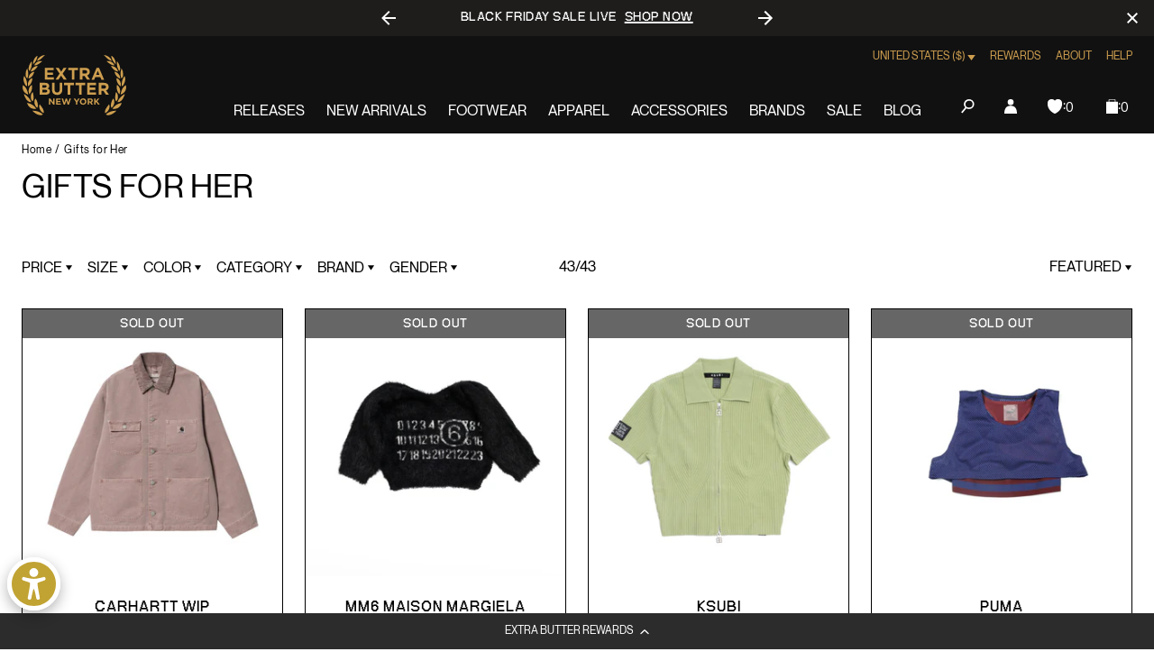

--- FILE ---
content_type: text/html; charset=utf-8
request_url: https://extrabutterny.com/collections/gifts-for-her-1
body_size: 99043
content:
<!doctype html><html class="no-js" lang="en"><head><meta charset="utf-8"><meta content="IE=edge" http-equiv="X-UA-Compatible"><meta content="width=device-width,initial-scale=1" name="viewport"><meta content="" name="theme-color"><link rel="canonical" href="https://extrabutterny.com/collections/gifts-for-her-1"><link crossorigin href="https://cdn.shopify.com" rel="preconnect"><link rel="shortcut icon" href="//extrabutterny.com/cdn/shop/files/EB-favicon-gold_32x32.png?v=1637338128" type="image/png"><link rel="preload" href="//extrabutterny.com/cdn/shop/t/193/assets/NeueMontreal-Regular.woff2?v=91777969201587063441720694868" as="font" type="font/woff2" crossorigin="anonymous" fetchpriority="high"/><link rel="preload" href="//extrabutterny.com/cdn/shop/t/193/assets/NeueBit-Bold.woff2?v=159489264176379173211720694868" as="font" type="font/woff2" crossorigin="anonymous" fetchpriority="high"/><script>(function () {
		const ua = navigator.userAgent;
		const doc = document.documentElement;

		if (/windows/i.test(ua)) doc.classList.add('os--windows');
		else if (/macintosh|macintel|macppc|mac68k/i.test(ua)) doc.classList.add('os--mac');
		else if (/android/i.test(ua)) doc.classList.add('os--android');
		else if (/iPad|iPhone|iPod/i.test(ua)) doc.classList.add('os--ios');
		else if (/linux/i.test(ua)) doc.classList.add('os--linux');
		else doc.classList.add('os--unknown');
	})();</script><link href="//extrabutterny.com/cdn/shop/t/193/assets/panagora.69b538bb808fe40e.css?v=115109538407562463581767781049" rel="stylesheet" type="text/css" media="all" /> <script>window.performance && window.performance.mark && window.performance.mark('shopify.content_for_header.start');</script><meta id="shopify-digital-wallet" name="shopify-digital-wallet" content="/2364333/digital_wallets/dialog">
<meta name="shopify-checkout-api-token" content="9474824e25b8e9a0f6ecd7d8be9a79de">
<meta id="in-context-paypal-metadata" data-shop-id="2364333" data-venmo-supported="true" data-environment="production" data-locale="en_US" data-paypal-v4="true" data-currency="USD">
<link rel="alternate" type="application/atom+xml" title="Feed" href="/collections/gifts-for-her-1.atom" />
<link rel="alternate" hreflang="x-default" href="https://extrabutterny.com/collections/gifts-for-her-1">
<link rel="alternate" hreflang="en-CA" href="https://extrabutterny.com/en-ca/collections/gifts-for-her-1">
<link rel="alternate" hreflang="en-US" href="https://extrabutterny.com/collections/gifts-for-her-1">
<link rel="alternate" type="application/json+oembed" href="https://extrabutterny.com/collections/gifts-for-her-1.oembed">
<script async="async" src="/checkouts/internal/preloads.js?locale=en-US"></script>
<link rel="preconnect" href="https://shop.app" crossorigin="anonymous">
<script async="async" src="https://shop.app/checkouts/internal/preloads.js?locale=en-US&shop_id=2364333" crossorigin="anonymous"></script>
<script id="apple-pay-shop-capabilities" type="application/json">{"shopId":2364333,"countryCode":"US","currencyCode":"USD","merchantCapabilities":["supports3DS"],"merchantId":"gid:\/\/shopify\/Shop\/2364333","merchantName":"Extra Butter","requiredBillingContactFields":["postalAddress","email","phone"],"requiredShippingContactFields":["postalAddress","email","phone"],"shippingType":"shipping","supportedNetworks":["visa","masterCard","amex","discover","elo","jcb"],"total":{"type":"pending","label":"Extra Butter","amount":"1.00"},"shopifyPaymentsEnabled":true,"supportsSubscriptions":true}</script>
<script id="shopify-features" type="application/json">{"accessToken":"9474824e25b8e9a0f6ecd7d8be9a79de","betas":["rich-media-storefront-analytics"],"domain":"extrabutterny.com","predictiveSearch":true,"shopId":2364333,"locale":"en"}</script>
<script>var Shopify = Shopify || {};
Shopify.shop = "extrabutterny.myshopify.com";
Shopify.locale = "en";
Shopify.currency = {"active":"USD","rate":"1.0"};
Shopify.country = "US";
Shopify.theme = {"name":"[Live] Extra Butter x Panagora","id":136920137911,"schema_name":null,"schema_version":null,"theme_store_id":null,"role":"main"};
Shopify.theme.handle = "null";
Shopify.theme.style = {"id":null,"handle":null};
Shopify.cdnHost = "extrabutterny.com/cdn";
Shopify.routes = Shopify.routes || {};
Shopify.routes.root = "/";</script>
<script type="module">!function(o){(o.Shopify=o.Shopify||{}).modules=!0}(window);</script>
<script>!function(o){function n(){var o=[];function n(){o.push(Array.prototype.slice.apply(arguments))}return n.q=o,n}var t=o.Shopify=o.Shopify||{};t.loadFeatures=n(),t.autoloadFeatures=n()}(window);</script>
<script>
  window.ShopifyPay = window.ShopifyPay || {};
  window.ShopifyPay.apiHost = "shop.app\/pay";
  window.ShopifyPay.redirectState = null;
</script>
<script id="shop-js-analytics" type="application/json">{"pageType":"collection"}</script>
<script defer="defer" async type="module" src="//extrabutterny.com/cdn/shopifycloud/shop-js/modules/v2/client.init-shop-cart-sync_BApSsMSl.en.esm.js"></script>
<script defer="defer" async type="module" src="//extrabutterny.com/cdn/shopifycloud/shop-js/modules/v2/chunk.common_CBoos6YZ.esm.js"></script>
<script type="module">
  await import("//extrabutterny.com/cdn/shopifycloud/shop-js/modules/v2/client.init-shop-cart-sync_BApSsMSl.en.esm.js");
await import("//extrabutterny.com/cdn/shopifycloud/shop-js/modules/v2/chunk.common_CBoos6YZ.esm.js");

  window.Shopify.SignInWithShop?.initShopCartSync?.({"fedCMEnabled":true,"windoidEnabled":true});

</script>
<script>
  window.Shopify = window.Shopify || {};
  if (!window.Shopify.featureAssets) window.Shopify.featureAssets = {};
  window.Shopify.featureAssets['shop-js'] = {"shop-cart-sync":["modules/v2/client.shop-cart-sync_DJczDl9f.en.esm.js","modules/v2/chunk.common_CBoos6YZ.esm.js"],"init-fed-cm":["modules/v2/client.init-fed-cm_BzwGC0Wi.en.esm.js","modules/v2/chunk.common_CBoos6YZ.esm.js"],"init-windoid":["modules/v2/client.init-windoid_BS26ThXS.en.esm.js","modules/v2/chunk.common_CBoos6YZ.esm.js"],"init-shop-email-lookup-coordinator":["modules/v2/client.init-shop-email-lookup-coordinator_DFwWcvrS.en.esm.js","modules/v2/chunk.common_CBoos6YZ.esm.js"],"shop-cash-offers":["modules/v2/client.shop-cash-offers_DthCPNIO.en.esm.js","modules/v2/chunk.common_CBoos6YZ.esm.js","modules/v2/chunk.modal_Bu1hFZFC.esm.js"],"shop-button":["modules/v2/client.shop-button_D_JX508o.en.esm.js","modules/v2/chunk.common_CBoos6YZ.esm.js"],"shop-toast-manager":["modules/v2/client.shop-toast-manager_tEhgP2F9.en.esm.js","modules/v2/chunk.common_CBoos6YZ.esm.js"],"avatar":["modules/v2/client.avatar_BTnouDA3.en.esm.js"],"pay-button":["modules/v2/client.pay-button_BuNmcIr_.en.esm.js","modules/v2/chunk.common_CBoos6YZ.esm.js"],"init-shop-cart-sync":["modules/v2/client.init-shop-cart-sync_BApSsMSl.en.esm.js","modules/v2/chunk.common_CBoos6YZ.esm.js"],"shop-login-button":["modules/v2/client.shop-login-button_DwLgFT0K.en.esm.js","modules/v2/chunk.common_CBoos6YZ.esm.js","modules/v2/chunk.modal_Bu1hFZFC.esm.js"],"init-customer-accounts-sign-up":["modules/v2/client.init-customer-accounts-sign-up_TlVCiykN.en.esm.js","modules/v2/client.shop-login-button_DwLgFT0K.en.esm.js","modules/v2/chunk.common_CBoos6YZ.esm.js","modules/v2/chunk.modal_Bu1hFZFC.esm.js"],"init-shop-for-new-customer-accounts":["modules/v2/client.init-shop-for-new-customer-accounts_DrjXSI53.en.esm.js","modules/v2/client.shop-login-button_DwLgFT0K.en.esm.js","modules/v2/chunk.common_CBoos6YZ.esm.js","modules/v2/chunk.modal_Bu1hFZFC.esm.js"],"init-customer-accounts":["modules/v2/client.init-customer-accounts_C0Oh2ljF.en.esm.js","modules/v2/client.shop-login-button_DwLgFT0K.en.esm.js","modules/v2/chunk.common_CBoos6YZ.esm.js","modules/v2/chunk.modal_Bu1hFZFC.esm.js"],"shop-follow-button":["modules/v2/client.shop-follow-button_C5D3XtBb.en.esm.js","modules/v2/chunk.common_CBoos6YZ.esm.js","modules/v2/chunk.modal_Bu1hFZFC.esm.js"],"checkout-modal":["modules/v2/client.checkout-modal_8TC_1FUY.en.esm.js","modules/v2/chunk.common_CBoos6YZ.esm.js","modules/v2/chunk.modal_Bu1hFZFC.esm.js"],"lead-capture":["modules/v2/client.lead-capture_D-pmUjp9.en.esm.js","modules/v2/chunk.common_CBoos6YZ.esm.js","modules/v2/chunk.modal_Bu1hFZFC.esm.js"],"shop-login":["modules/v2/client.shop-login_BmtnoEUo.en.esm.js","modules/v2/chunk.common_CBoos6YZ.esm.js","modules/v2/chunk.modal_Bu1hFZFC.esm.js"],"payment-terms":["modules/v2/client.payment-terms_BHOWV7U_.en.esm.js","modules/v2/chunk.common_CBoos6YZ.esm.js","modules/v2/chunk.modal_Bu1hFZFC.esm.js"]};
</script>
<script>(function() {
  var isLoaded = false;
  function asyncLoad() {
    if (isLoaded) return;
    isLoaded = true;
    var urls = ["https:\/\/cdn-loyalty.yotpo.com\/loader\/j-C-eQoSzbAaQHu86q25yQ.js?shop=extrabutterny.myshopify.com","https:\/\/assets.tapcart.com\/__tc-ck-loader\/index.js?appId=0LNGHpFnPg\u0026environment=production\u0026shop=extrabutterny.myshopify.com","https:\/\/shopify-extension.getredo.com\/main.js?widget_id=ja1iw48s4iunfxd\u0026shop=extrabutterny.myshopify.com","https:\/\/cdn.pushowl.com\/latest\/sdks\/pushowl-shopify.js?subdomain=extrabutterny\u0026environment=production\u0026guid=0ce17014-7f96-496b-8905-f787d67ada23\u0026shop=extrabutterny.myshopify.com"];
    for (var i = 0; i < urls.length; i++) {
      var s = document.createElement('script');
      s.type = 'text/javascript';
      s.async = true;
      s.src = urls[i];
      var x = document.getElementsByTagName('script')[0];
      x.parentNode.insertBefore(s, x);
    }
  };
  if(window.attachEvent) {
    window.attachEvent('onload', asyncLoad);
  } else {
    window.addEventListener('load', asyncLoad, false);
  }
})();</script>
<script id="__st">var __st={"a":2364333,"offset":-18000,"reqid":"db133049-df38-40a5-abfb-b34552f2802d-1768924497","pageurl":"extrabutterny.com\/collections\/gifts-for-her-1","u":"5fe884b42228","p":"collection","rtyp":"collection","rid":284896755895};</script>
<script>window.ShopifyPaypalV4VisibilityTracking = true;</script>
<script id="captcha-bootstrap">!function(){'use strict';const t='contact',e='account',n='new_comment',o=[[t,t],['blogs',n],['comments',n],[t,'customer']],c=[[e,'customer_login'],[e,'guest_login'],[e,'recover_customer_password'],[e,'create_customer']],r=t=>t.map((([t,e])=>`form[action*='/${t}']:not([data-nocaptcha='true']) input[name='form_type'][value='${e}']`)).join(','),a=t=>()=>t?[...document.querySelectorAll(t)].map((t=>t.form)):[];function s(){const t=[...o],e=r(t);return a(e)}const i='password',u='form_key',d=['recaptcha-v3-token','g-recaptcha-response','h-captcha-response',i],f=()=>{try{return window.sessionStorage}catch{return}},m='__shopify_v',_=t=>t.elements[u];function p(t,e,n=!1){try{const o=window.sessionStorage,c=JSON.parse(o.getItem(e)),{data:r}=function(t){const{data:e,action:n}=t;return t[m]||n?{data:e,action:n}:{data:t,action:n}}(c);for(const[e,n]of Object.entries(r))t.elements[e]&&(t.elements[e].value=n);n&&o.removeItem(e)}catch(o){console.error('form repopulation failed',{error:o})}}const l='form_type',E='cptcha';function T(t){t.dataset[E]=!0}const w=window,h=w.document,L='Shopify',v='ce_forms',y='captcha';let A=!1;((t,e)=>{const n=(g='f06e6c50-85a8-45c8-87d0-21a2b65856fe',I='https://cdn.shopify.com/shopifycloud/storefront-forms-hcaptcha/ce_storefront_forms_captcha_hcaptcha.v1.5.2.iife.js',D={infoText:'Protected by hCaptcha',privacyText:'Privacy',termsText:'Terms'},(t,e,n)=>{const o=w[L][v],c=o.bindForm;if(c)return c(t,g,e,D).then(n);var r;o.q.push([[t,g,e,D],n]),r=I,A||(h.body.append(Object.assign(h.createElement('script'),{id:'captcha-provider',async:!0,src:r})),A=!0)});var g,I,D;w[L]=w[L]||{},w[L][v]=w[L][v]||{},w[L][v].q=[],w[L][y]=w[L][y]||{},w[L][y].protect=function(t,e){n(t,void 0,e),T(t)},Object.freeze(w[L][y]),function(t,e,n,w,h,L){const[v,y,A,g]=function(t,e,n){const i=e?o:[],u=t?c:[],d=[...i,...u],f=r(d),m=r(i),_=r(d.filter((([t,e])=>n.includes(e))));return[a(f),a(m),a(_),s()]}(w,h,L),I=t=>{const e=t.target;return e instanceof HTMLFormElement?e:e&&e.form},D=t=>v().includes(t);t.addEventListener('submit',(t=>{const e=I(t);if(!e)return;const n=D(e)&&!e.dataset.hcaptchaBound&&!e.dataset.recaptchaBound,o=_(e),c=g().includes(e)&&(!o||!o.value);(n||c)&&t.preventDefault(),c&&!n&&(function(t){try{if(!f())return;!function(t){const e=f();if(!e)return;const n=_(t);if(!n)return;const o=n.value;o&&e.removeItem(o)}(t);const e=Array.from(Array(32),(()=>Math.random().toString(36)[2])).join('');!function(t,e){_(t)||t.append(Object.assign(document.createElement('input'),{type:'hidden',name:u})),t.elements[u].value=e}(t,e),function(t,e){const n=f();if(!n)return;const o=[...t.querySelectorAll(`input[type='${i}']`)].map((({name:t})=>t)),c=[...d,...o],r={};for(const[a,s]of new FormData(t).entries())c.includes(a)||(r[a]=s);n.setItem(e,JSON.stringify({[m]:1,action:t.action,data:r}))}(t,e)}catch(e){console.error('failed to persist form',e)}}(e),e.submit())}));const S=(t,e)=>{t&&!t.dataset[E]&&(n(t,e.some((e=>e===t))),T(t))};for(const o of['focusin','change'])t.addEventListener(o,(t=>{const e=I(t);D(e)&&S(e,y())}));const B=e.get('form_key'),M=e.get(l),P=B&&M;t.addEventListener('DOMContentLoaded',(()=>{const t=y();if(P)for(const e of t)e.elements[l].value===M&&p(e,B);[...new Set([...A(),...v().filter((t=>'true'===t.dataset.shopifyCaptcha))])].forEach((e=>S(e,t)))}))}(h,new URLSearchParams(w.location.search),n,t,e,['guest_login'])})(!0,!0)}();</script>
<script integrity="sha256-4kQ18oKyAcykRKYeNunJcIwy7WH5gtpwJnB7kiuLZ1E=" data-source-attribution="shopify.loadfeatures" defer="defer" src="//extrabutterny.com/cdn/shopifycloud/storefront/assets/storefront/load_feature-a0a9edcb.js" crossorigin="anonymous"></script>
<script crossorigin="anonymous" defer="defer" src="//extrabutterny.com/cdn/shopifycloud/storefront/assets/shopify_pay/storefront-65b4c6d7.js?v=20250812"></script>
<script data-source-attribution="shopify.dynamic_checkout.dynamic.init">var Shopify=Shopify||{};Shopify.PaymentButton=Shopify.PaymentButton||{isStorefrontPortableWallets:!0,init:function(){window.Shopify.PaymentButton.init=function(){};var t=document.createElement("script");t.src="https://extrabutterny.com/cdn/shopifycloud/portable-wallets/latest/portable-wallets.en.js",t.type="module",document.head.appendChild(t)}};
</script>
<script data-source-attribution="shopify.dynamic_checkout.buyer_consent">
  function portableWalletsHideBuyerConsent(e){var t=document.getElementById("shopify-buyer-consent"),n=document.getElementById("shopify-subscription-policy-button");t&&n&&(t.classList.add("hidden"),t.setAttribute("aria-hidden","true"),n.removeEventListener("click",e))}function portableWalletsShowBuyerConsent(e){var t=document.getElementById("shopify-buyer-consent"),n=document.getElementById("shopify-subscription-policy-button");t&&n&&(t.classList.remove("hidden"),t.removeAttribute("aria-hidden"),n.addEventListener("click",e))}window.Shopify?.PaymentButton&&(window.Shopify.PaymentButton.hideBuyerConsent=portableWalletsHideBuyerConsent,window.Shopify.PaymentButton.showBuyerConsent=portableWalletsShowBuyerConsent);
</script>
<script data-source-attribution="shopify.dynamic_checkout.cart.bootstrap">document.addEventListener("DOMContentLoaded",(function(){function t(){return document.querySelector("shopify-accelerated-checkout-cart, shopify-accelerated-checkout")}if(t())Shopify.PaymentButton.init();else{new MutationObserver((function(e,n){t()&&(Shopify.PaymentButton.init(),n.disconnect())})).observe(document.body,{childList:!0,subtree:!0})}}));
</script>
<link id="shopify-accelerated-checkout-styles" rel="stylesheet" media="screen" href="https://extrabutterny.com/cdn/shopifycloud/portable-wallets/latest/accelerated-checkout-backwards-compat.css" crossorigin="anonymous">
<style id="shopify-accelerated-checkout-cart">
        #shopify-buyer-consent {
  margin-top: 1em;
  display: inline-block;
  width: 100%;
}

#shopify-buyer-consent.hidden {
  display: none;
}

#shopify-subscription-policy-button {
  background: none;
  border: none;
  padding: 0;
  text-decoration: underline;
  font-size: inherit;
  cursor: pointer;
}

#shopify-subscription-policy-button::before {
  box-shadow: none;
}

      </style>

<script>window.performance && window.performance.mark && window.performance.mark('shopify.content_for_header.end');</script><title>Gifts for Her  &ndash; Extra Butter</title>  
		<!-- Google Tag Manager -->
		<script>(function(w,d,s,l,i){w[l]=w[l]||[];w[l].push({'gtm.start':
			new Date().getTime(),event:'gtm.js'});var f=d.getElementsByTagName(s)[0],
			j=d.createElement(s),dl=l!='dataLayer'?'&l='+l:'';j.async=true;j.src=
			'https://www.googletagmanager.com/gtm.js?id='+i+dl;f.parentNode.insertBefore(j,f);
			})(window,document,'script','dataLayer','GTM-5RTCKNFT');
		</script>
		<!-- End Google Tag Manager -->
	
  



	<meta name="google-site-verification" content="Gzckej5z4jAPZlx21P5CMEFiBi9cYXHq4ZXQ-IhkNGQ">

 

<meta property="og:site_name" content="Extra Butter">
<meta property="og:url" content="https://extrabutterny.com/collections/gifts-for-her-1">
<meta property="og:title" content="Gifts for Her">
<meta property="og:type" content="product.group">
<meta property="og:description" content="Cinematic customer experience, offering the finest sneakers, apparel &amp; accessories sourced from around the globe."><meta property="og:image" content="http://extrabutterny.com/cdn/shop/files/new-link-logo_29652474-e353-4d5a-971e-1931326f16a5.jpg?v=1628787692">
	<meta property="og:image:secure_url" content="https://extrabutterny.com/cdn/shop/files/new-link-logo_29652474-e353-4d5a-971e-1931326f16a5.jpg?v=1628787692">
	<meta property="og:image:width" content="1200">
	<meta property="og:image:height" content="628"><meta name="twitter:site" content="@ExtraButter"><meta name="twitter:card" content="summary_large_image">
<meta name="twitter:title" content="Gifts for Her">
<meta name="twitter:description" content="Cinematic customer experience, offering the finest sneakers, apparel &amp; accessories sourced from around the globe.">
 <style>
	@font-face {
		font-family: 'Neue Montreal';
		src: url('//extrabutterny.com/cdn/shop/t/193/assets/NeueMontreal-Regular.woff2?v=91777969201587063441720694868') format('woff2');
		font-style: normal;
		font-display: swap;
		font-weight: 400;
	}

	@font-face {
		font-family: 'NeueBit';
		src: url('//extrabutterny.com/cdn/shop/t/193/assets/NeueBit-Bold.woff2?v=159489264176379173211720694868') format('woff2');
		font-style: normal;
		font-display: swap;
		font-weight: 700;
	}

	@font-face {
		font-family: 'Instrument Sans Condensed';
		src: url('//extrabutterny.com/cdn/shop/t/193/assets/InstrumentSansCondensed-SemiBold.woff2?v=88297720562425841851767781049') format('woff2');
		font-style: normal;
		font-display: swap;
		font-weight: 600;
	}

	html {
		-webkit-font-smoothing: antialiased;
		-moz-osx-font-smoothing: grayscale;
	}
</style>
 
	<!-- Hotjar Tracking Code -->
	<script>
		(function(h,o,t,j,a,r){
			h.hj=h.hj||function(){(h.hj.q=h.hj.q||[]).push(arguments)};
			h._hjSettings={hjid:2224626,hjsv:6};
			a=o.getElementsByTagName('head')[0];
			r=o.createElement('script');r.async=1;
			r.src=t+h._hjSettings.hjid+j+h._hjSettings.hjsv;
			a.appendChild(r);
		})(window,document,'https://static.hotjar.com/c/hotjar-','.js?sv=');
	</script>

 
  

			<script
				async
				src="https://cdn-widgetsrepository.yotpo.com/v1/loader/j-C-eQoSzbAaQHu86q25yQ"
			></script>
		
<script>(function () {
			document.documentElement.className = document.documentElement.className.replace('no-js', 'js');
			document.documentElement.style.setProperty('--inner-height', `${window.innerHeight}px`);

			window.app = window.app || {};
			window.app.currency = {
				format: '{{amount}}',
				iso: 'USD',
			};
			window.routes = {
				cart_add_url: '/cart/add',
				cart_change_url: '/cart/change',
				cart_update_url: '/cart/update',
			};
			window.cartStrings = {
				error: `There was an error while updating your cart. Please try again.`,
				quantityError: `You can only add [quantity] of this item to your cart.`,
			};
			window.variantStrings = {
				addToCart: `Add to bag`,
				soldOut: `Sold out`,
				unavailable: `Unavailable`,
			};
			window.search = {
				unavailableProducts: `hide`,
			};
			window.accessibility = {
				loading: `Loading...`,
			};
			window.enableWishlist = 'true'


		})();</script><link rel="dns-prefetch" href="//player.vimeo.com"><link rel="preconnect" href="//player.vimeo.com" crossorigin><!-- BEGIN app block: shopify://apps/multi-location-inv/blocks/app-embed/982328e1-99f7-4a7e-8266-6aed71bf0021 -->


  
    <script src="https://cdn.shopify.com/extensions/019bc8d2-cea0-7a5e-8ad1-2f50d795a504/inventory-info-theme-exrtensions-180/assets/legacy-common.bundle.js"></script>
  

<style>
  .iia-icon svg{height:18px;width:18px}.iia-disabled-button{pointer-events:none}.iia-hidden {display: none;}
</style>
<script>
      window.inventoryInfo = window.inventoryInfo || {};
      window.inventoryInfo.shop = window.inventoryInfo.shop || {};
      window.inventoryInfo.shop.shopifyDomain = 'extrabutterny.myshopify.com';
      window.inventoryInfo.shop.locale = 'en';
      window.inventoryInfo.pageType = 'collection';
      
        window.inventoryInfo.settings = {"onBoarding":{"theme":{"themeSelectionStep":{"complete":true,"data":{"themeId":"136920137911"}},"appEmbedStep":{"complete":true},"productPageStep":{"complete":true},"appBlockStep":{"complete":true}}},"threshold":true,"stockMessageRules":[{"operator":"<=","qty":0,"msg":"{{threshold-message}} {{location-name}}","threshold":"<div class='has-no-inventory'></div>","titleMsg":"<span class='iiaStockThreshold' ><div class='has-no-inventory'></div></span> <span class='iiaLocation' style='font-weight: normal; color: #000000'>Seaside Market</span>"},{"operator":">","qty":0,"msg":"{{threshold-message}} {{location-name}}","threshold":"<div class='has-inventory'></div>","titleMsg":"<span class='iiaStockThreshold' style=color:#bd8830;><div class='has-inventory'></div></span> <span class='iiaLocation' style='font-weight: normal; color: #000000'>City Centre Plaza</span>","thresholdColor":"#bd8830"}],"header":"Store availability","hideBorders":true,"css":"%23inventory-info-app%20%7B%0A%20%20margin-bottom%3A%20var(--spacing-lg)%3B%0A%0A%20%20.iia-header-container%20%7B%0A%20%20%20%20.iia-header%20%7B%0A%20%20%20%20%20%20font-weight%3A%20200%3B%0A%20%20%20%20%20%20font-size%3A%201rem%3B%0A%20%20%20%20%20%20line-height%3A%201.5%3B%0A%20%20%20%20%20%20letter-spacing%3A%200em%3B%0A%20%20%20%20%20%20text-transform%3A%20uppercase%3B%0A%20%20%20%20%7D%0A%0A%20%20%20%20.iia-icon%20%7B%0A%20%20%20%20%20%20display%3A%20none%3B%0A%20%20%20%20%7D%0A%20%20%7D%0A%0A%20%20span.iia-stock-threshold%20%7B%0A%20%20%20%20display%3A%20inline-block%3B%0A%0A%20%20%20%20.has-no-inventory%2C%0A%20%20%20%20.has-inventory%20%7B%0A%20%20%20%20%20%20width%3A%200.625rem%3B%0A%20%20%20%20%20%20height%3A%200.625rem%3B%0A%20%20%20%20%20%20background-color%3A%20currentColor%3B%0A%20%20%20%20%7D%0A%20%20%7D%0A%0A%20%20.iia-list%20%7B%0A%20%20%20%20display%3A%20flex%3B%0A%20%20%20%20flex-wrap%3A%20wrap%3B%0A%20%20%20%20gap%3A%200.5rem%3B%0A%20%20%20%20margin-top%3A%20var(--spacing-sm)%3B%0A%20%20%7D%0A%0A%20%20.iia-list-item%20%7B%0A%20%20%20%20padding%3A%200%3B%0A%20%20%20%20font-weight%3A%20400%3B%0A%20%20%20%20font-size%3A%201rem%3B%0A%20%20%20%20line-height%3A%201.5%3B%0A%20%20%20%20letter-spacing%3A%200.025em%3B%0A%20%20%20%20position%3A%20relative%3B%0A%20%20%7D%0A%0A%20%20.iia-title-text%20%7B%0A%20%20%20%20display%3A%20flex%3B%0A%20%20%20%20align-items%3A%20center%3B%0A%20%20%20%20gap%3A%200.375rem%3B%0A%20%20%7D%0A%0A%20%20.iia-title-text%3Ahas(.has-no-inventory)%20%7B%0A%20%20%20%20.iia-location%20%7B%0A%20%20%20%20%20%20color%3A%20var(--color-disabled)%3B%0A%20%20%20%20%7D%0A%20%20%7D%0A%7D%0A","hideLocationDetails":true,"uiEnabled":true,"appSection":true,"onlineLocation":true,"onlineLocationLabel":"Online","hiddenLocation":{"33128065":true},"legacy":true};
        
          window.inventoryInfo.locationSettings = {"details":[{"id":33128065,"displayOrder":1,"name":"Online"},{"id":58761576631,"displayOrder":2,"name":"Queens"},{"id":58761052343,"displayOrder":3,"name":"Manhattan"}]};
        
      
      
</script>


  
 

 


 
    
      <script src="https://cdn.shopify.com/extensions/019bc8d2-cea0-7a5e-8ad1-2f50d795a504/inventory-info-theme-exrtensions-180/assets/legacy.bundle.js"></script>
    

<!-- END app block --><!-- BEGIN app block: shopify://apps/klaviyo-email-marketing-sms/blocks/klaviyo-onsite-embed/2632fe16-c075-4321-a88b-50b567f42507 -->












  <script async src="https://static.klaviyo.com/onsite/js/TANbG4/klaviyo.js?company_id=TANbG4"></script>
  <script>!function(){if(!window.klaviyo){window._klOnsite=window._klOnsite||[];try{window.klaviyo=new Proxy({},{get:function(n,i){return"push"===i?function(){var n;(n=window._klOnsite).push.apply(n,arguments)}:function(){for(var n=arguments.length,o=new Array(n),w=0;w<n;w++)o[w]=arguments[w];var t="function"==typeof o[o.length-1]?o.pop():void 0,e=new Promise((function(n){window._klOnsite.push([i].concat(o,[function(i){t&&t(i),n(i)}]))}));return e}}})}catch(n){window.klaviyo=window.klaviyo||[],window.klaviyo.push=function(){var n;(n=window._klOnsite).push.apply(n,arguments)}}}}();</script>

  




  <script>
    window.klaviyoReviewsProductDesignMode = false
  </script>







<!-- END app block --><script src="https://cdn.shopify.com/extensions/019bc5da-5ba6-7e9a-9888-a6222a70d7c3/js-client-214/assets/pushowl-shopify.js" type="text/javascript" defer="defer"></script>
<link href="https://monorail-edge.shopifysvc.com" rel="dns-prefetch">
<script>(function(){if ("sendBeacon" in navigator && "performance" in window) {try {var session_token_from_headers = performance.getEntriesByType('navigation')[0].serverTiming.find(x => x.name == '_s').description;} catch {var session_token_from_headers = undefined;}var session_cookie_matches = document.cookie.match(/_shopify_s=([^;]*)/);var session_token_from_cookie = session_cookie_matches && session_cookie_matches.length === 2 ? session_cookie_matches[1] : "";var session_token = session_token_from_headers || session_token_from_cookie || "";function handle_abandonment_event(e) {var entries = performance.getEntries().filter(function(entry) {return /monorail-edge.shopifysvc.com/.test(entry.name);});if (!window.abandonment_tracked && entries.length === 0) {window.abandonment_tracked = true;var currentMs = Date.now();var navigation_start = performance.timing.navigationStart;var payload = {shop_id: 2364333,url: window.location.href,navigation_start,duration: currentMs - navigation_start,session_token,page_type: "collection"};window.navigator.sendBeacon("https://monorail-edge.shopifysvc.com/v1/produce", JSON.stringify({schema_id: "online_store_buyer_site_abandonment/1.1",payload: payload,metadata: {event_created_at_ms: currentMs,event_sent_at_ms: currentMs}}));}}window.addEventListener('pagehide', handle_abandonment_event);}}());</script>
<script id="web-pixels-manager-setup">(function e(e,d,r,n,o){if(void 0===o&&(o={}),!Boolean(null===(a=null===(i=window.Shopify)||void 0===i?void 0:i.analytics)||void 0===a?void 0:a.replayQueue)){var i,a;window.Shopify=window.Shopify||{};var t=window.Shopify;t.analytics=t.analytics||{};var s=t.analytics;s.replayQueue=[],s.publish=function(e,d,r){return s.replayQueue.push([e,d,r]),!0};try{self.performance.mark("wpm:start")}catch(e){}var l=function(){var e={modern:/Edge?\/(1{2}[4-9]|1[2-9]\d|[2-9]\d{2}|\d{4,})\.\d+(\.\d+|)|Firefox\/(1{2}[4-9]|1[2-9]\d|[2-9]\d{2}|\d{4,})\.\d+(\.\d+|)|Chrom(ium|e)\/(9{2}|\d{3,})\.\d+(\.\d+|)|(Maci|X1{2}).+ Version\/(15\.\d+|(1[6-9]|[2-9]\d|\d{3,})\.\d+)([,.]\d+|)( \(\w+\)|)( Mobile\/\w+|) Safari\/|Chrome.+OPR\/(9{2}|\d{3,})\.\d+\.\d+|(CPU[ +]OS|iPhone[ +]OS|CPU[ +]iPhone|CPU IPhone OS|CPU iPad OS)[ +]+(15[._]\d+|(1[6-9]|[2-9]\d|\d{3,})[._]\d+)([._]\d+|)|Android:?[ /-](13[3-9]|1[4-9]\d|[2-9]\d{2}|\d{4,})(\.\d+|)(\.\d+|)|Android.+Firefox\/(13[5-9]|1[4-9]\d|[2-9]\d{2}|\d{4,})\.\d+(\.\d+|)|Android.+Chrom(ium|e)\/(13[3-9]|1[4-9]\d|[2-9]\d{2}|\d{4,})\.\d+(\.\d+|)|SamsungBrowser\/([2-9]\d|\d{3,})\.\d+/,legacy:/Edge?\/(1[6-9]|[2-9]\d|\d{3,})\.\d+(\.\d+|)|Firefox\/(5[4-9]|[6-9]\d|\d{3,})\.\d+(\.\d+|)|Chrom(ium|e)\/(5[1-9]|[6-9]\d|\d{3,})\.\d+(\.\d+|)([\d.]+$|.*Safari\/(?![\d.]+ Edge\/[\d.]+$))|(Maci|X1{2}).+ Version\/(10\.\d+|(1[1-9]|[2-9]\d|\d{3,})\.\d+)([,.]\d+|)( \(\w+\)|)( Mobile\/\w+|) Safari\/|Chrome.+OPR\/(3[89]|[4-9]\d|\d{3,})\.\d+\.\d+|(CPU[ +]OS|iPhone[ +]OS|CPU[ +]iPhone|CPU IPhone OS|CPU iPad OS)[ +]+(10[._]\d+|(1[1-9]|[2-9]\d|\d{3,})[._]\d+)([._]\d+|)|Android:?[ /-](13[3-9]|1[4-9]\d|[2-9]\d{2}|\d{4,})(\.\d+|)(\.\d+|)|Mobile Safari.+OPR\/([89]\d|\d{3,})\.\d+\.\d+|Android.+Firefox\/(13[5-9]|1[4-9]\d|[2-9]\d{2}|\d{4,})\.\d+(\.\d+|)|Android.+Chrom(ium|e)\/(13[3-9]|1[4-9]\d|[2-9]\d{2}|\d{4,})\.\d+(\.\d+|)|Android.+(UC? ?Browser|UCWEB|U3)[ /]?(15\.([5-9]|\d{2,})|(1[6-9]|[2-9]\d|\d{3,})\.\d+)\.\d+|SamsungBrowser\/(5\.\d+|([6-9]|\d{2,})\.\d+)|Android.+MQ{2}Browser\/(14(\.(9|\d{2,})|)|(1[5-9]|[2-9]\d|\d{3,})(\.\d+|))(\.\d+|)|K[Aa][Ii]OS\/(3\.\d+|([4-9]|\d{2,})\.\d+)(\.\d+|)/},d=e.modern,r=e.legacy,n=navigator.userAgent;return n.match(d)?"modern":n.match(r)?"legacy":"unknown"}(),u="modern"===l?"modern":"legacy",c=(null!=n?n:{modern:"",legacy:""})[u],f=function(e){return[e.baseUrl,"/wpm","/b",e.hashVersion,"modern"===e.buildTarget?"m":"l",".js"].join("")}({baseUrl:d,hashVersion:r,buildTarget:u}),m=function(e){var d=e.version,r=e.bundleTarget,n=e.surface,o=e.pageUrl,i=e.monorailEndpoint;return{emit:function(e){var a=e.status,t=e.errorMsg,s=(new Date).getTime(),l=JSON.stringify({metadata:{event_sent_at_ms:s},events:[{schema_id:"web_pixels_manager_load/3.1",payload:{version:d,bundle_target:r,page_url:o,status:a,surface:n,error_msg:t},metadata:{event_created_at_ms:s}}]});if(!i)return console&&console.warn&&console.warn("[Web Pixels Manager] No Monorail endpoint provided, skipping logging."),!1;try{return self.navigator.sendBeacon.bind(self.navigator)(i,l)}catch(e){}var u=new XMLHttpRequest;try{return u.open("POST",i,!0),u.setRequestHeader("Content-Type","text/plain"),u.send(l),!0}catch(e){return console&&console.warn&&console.warn("[Web Pixels Manager] Got an unhandled error while logging to Monorail."),!1}}}}({version:r,bundleTarget:l,surface:e.surface,pageUrl:self.location.href,monorailEndpoint:e.monorailEndpoint});try{o.browserTarget=l,function(e){var d=e.src,r=e.async,n=void 0===r||r,o=e.onload,i=e.onerror,a=e.sri,t=e.scriptDataAttributes,s=void 0===t?{}:t,l=document.createElement("script"),u=document.querySelector("head"),c=document.querySelector("body");if(l.async=n,l.src=d,a&&(l.integrity=a,l.crossOrigin="anonymous"),s)for(var f in s)if(Object.prototype.hasOwnProperty.call(s,f))try{l.dataset[f]=s[f]}catch(e){}if(o&&l.addEventListener("load",o),i&&l.addEventListener("error",i),u)u.appendChild(l);else{if(!c)throw new Error("Did not find a head or body element to append the script");c.appendChild(l)}}({src:f,async:!0,onload:function(){if(!function(){var e,d;return Boolean(null===(d=null===(e=window.Shopify)||void 0===e?void 0:e.analytics)||void 0===d?void 0:d.initialized)}()){var d=window.webPixelsManager.init(e)||void 0;if(d){var r=window.Shopify.analytics;r.replayQueue.forEach((function(e){var r=e[0],n=e[1],o=e[2];d.publishCustomEvent(r,n,o)})),r.replayQueue=[],r.publish=d.publishCustomEvent,r.visitor=d.visitor,r.initialized=!0}}},onerror:function(){return m.emit({status:"failed",errorMsg:"".concat(f," has failed to load")})},sri:function(e){var d=/^sha384-[A-Za-z0-9+/=]+$/;return"string"==typeof e&&d.test(e)}(c)?c:"",scriptDataAttributes:o}),m.emit({status:"loading"})}catch(e){m.emit({status:"failed",errorMsg:(null==e?void 0:e.message)||"Unknown error"})}}})({shopId: 2364333,storefrontBaseUrl: "https://extrabutterny.com",extensionsBaseUrl: "https://extensions.shopifycdn.com/cdn/shopifycloud/web-pixels-manager",monorailEndpoint: "https://monorail-edge.shopifysvc.com/unstable/produce_batch",surface: "storefront-renderer",enabledBetaFlags: ["2dca8a86"],webPixelsConfigList: [{"id":"1594654903","configuration":"{\"accountID\":\"TANbG4\",\"webPixelConfig\":\"eyJlbmFibGVBZGRlZFRvQ2FydEV2ZW50cyI6IHRydWV9\"}","eventPayloadVersion":"v1","runtimeContext":"STRICT","scriptVersion":"524f6c1ee37bacdca7657a665bdca589","type":"APP","apiClientId":123074,"privacyPurposes":["ANALYTICS","MARKETING"],"dataSharingAdjustments":{"protectedCustomerApprovalScopes":["read_customer_address","read_customer_email","read_customer_name","read_customer_personal_data","read_customer_phone"]}},{"id":"1450410167","configuration":"{\"shopId\":\"extrabutterny.myshopify.com\"}","eventPayloadVersion":"v1","runtimeContext":"STRICT","scriptVersion":"674c31de9c131805829c42a983792da6","type":"APP","apiClientId":2753413,"privacyPurposes":["ANALYTICS","MARKETING","SALE_OF_DATA"],"dataSharingAdjustments":{"protectedCustomerApprovalScopes":["read_customer_address","read_customer_email","read_customer_name","read_customer_personal_data","read_customer_phone"]}},{"id":"1306591415","configuration":"{\"widgetId\":\"ja1iw48s4iunfxd\",\"baseRequestUrl\":\"https:\\\/\\\/shopify-server.getredo.com\\\/widgets\",\"splitEnabled\":\"false\",\"customerAccountsEnabled\":\"true\",\"conciergeSplitEnabled\":\"false\",\"marketingEnabled\":\"false\",\"expandedWarrantyEnabled\":\"false\",\"storefrontSalesAIEnabled\":\"false\",\"conversionEnabled\":\"false\"}","eventPayloadVersion":"v1","runtimeContext":"STRICT","scriptVersion":"e718e653983918a06ec4f4d49f6685f2","type":"APP","apiClientId":3426665,"privacyPurposes":["ANALYTICS","MARKETING"],"capabilities":["advanced_dom_events"],"dataSharingAdjustments":{"protectedCustomerApprovalScopes":["read_customer_address","read_customer_email","read_customer_name","read_customer_personal_data","read_customer_phone"]}},{"id":"964198583","configuration":"{\"shop\":\"extrabutterny.myshopify.com\"}","eventPayloadVersion":"v1","runtimeContext":"STRICT","scriptVersion":"7ad7a0fb8f8a648dabeb3eea8ed2319d","type":"APP","apiClientId":212954316801,"privacyPurposes":["ANALYTICS","MARKETING","SALE_OF_DATA"],"dataSharingAdjustments":{"protectedCustomerApprovalScopes":["read_customer_address","read_customer_email","read_customer_name","read_customer_personal_data","read_customer_phone"]}},{"id":"492077239","configuration":"{\"config\":\"{\\\"pixel_id\\\":\\\"G-2D9C7Y2DFV\\\",\\\"target_country\\\":\\\"US\\\",\\\"gtag_events\\\":[{\\\"type\\\":\\\"begin_checkout\\\",\\\"action_label\\\":\\\"G-2D9C7Y2DFV\\\"},{\\\"type\\\":\\\"search\\\",\\\"action_label\\\":\\\"G-2D9C7Y2DFV\\\"},{\\\"type\\\":\\\"view_item\\\",\\\"action_label\\\":[\\\"G-2D9C7Y2DFV\\\",\\\"MC-Q6JNBRBD2G\\\"]},{\\\"type\\\":\\\"purchase\\\",\\\"action_label\\\":[\\\"G-2D9C7Y2DFV\\\",\\\"MC-Q6JNBRBD2G\\\"]},{\\\"type\\\":\\\"page_view\\\",\\\"action_label\\\":[\\\"G-2D9C7Y2DFV\\\",\\\"MC-Q6JNBRBD2G\\\"]},{\\\"type\\\":\\\"add_payment_info\\\",\\\"action_label\\\":\\\"G-2D9C7Y2DFV\\\"},{\\\"type\\\":\\\"add_to_cart\\\",\\\"action_label\\\":\\\"G-2D9C7Y2DFV\\\"}],\\\"enable_monitoring_mode\\\":false}\"}","eventPayloadVersion":"v1","runtimeContext":"OPEN","scriptVersion":"b2a88bafab3e21179ed38636efcd8a93","type":"APP","apiClientId":1780363,"privacyPurposes":[],"dataSharingAdjustments":{"protectedCustomerApprovalScopes":["read_customer_address","read_customer_email","read_customer_name","read_customer_personal_data","read_customer_phone"]}},{"id":"471728311","configuration":"{\"swymApiEndpoint\":\"https:\/\/swymstore-v3premium-01.swymrelay.com\",\"swymTier\":\"v3premium-01\"}","eventPayloadVersion":"v1","runtimeContext":"STRICT","scriptVersion":"5b6f6917e306bc7f24523662663331c0","type":"APP","apiClientId":1350849,"privacyPurposes":["ANALYTICS","MARKETING","PREFERENCES"],"dataSharingAdjustments":{"protectedCustomerApprovalScopes":["read_customer_email","read_customer_name","read_customer_personal_data","read_customer_phone"]}},{"id":"396951735","configuration":"{\"pixelCode\":\"CBI090RC77UBOUDO9570\"}","eventPayloadVersion":"v1","runtimeContext":"STRICT","scriptVersion":"22e92c2ad45662f435e4801458fb78cc","type":"APP","apiClientId":4383523,"privacyPurposes":["ANALYTICS","MARKETING","SALE_OF_DATA"],"dataSharingAdjustments":{"protectedCustomerApprovalScopes":["read_customer_address","read_customer_email","read_customer_name","read_customer_personal_data","read_customer_phone"]}},{"id":"230129847","configuration":"{\"pixel_id\":\"840671862739006\",\"pixel_type\":\"facebook_pixel\",\"metaapp_system_user_token\":\"-\"}","eventPayloadVersion":"v1","runtimeContext":"OPEN","scriptVersion":"ca16bc87fe92b6042fbaa3acc2fbdaa6","type":"APP","apiClientId":2329312,"privacyPurposes":["ANALYTICS","MARKETING","SALE_OF_DATA"],"dataSharingAdjustments":{"protectedCustomerApprovalScopes":["read_customer_address","read_customer_email","read_customer_name","read_customer_personal_data","read_customer_phone"]}},{"id":"115572919","configuration":"{\"subdomain\": \"extrabutterny\"}","eventPayloadVersion":"v1","runtimeContext":"STRICT","scriptVersion":"69e1bed23f1568abe06fb9d113379033","type":"APP","apiClientId":1615517,"privacyPurposes":["ANALYTICS","MARKETING","SALE_OF_DATA"],"dataSharingAdjustments":{"protectedCustomerApprovalScopes":["read_customer_address","read_customer_email","read_customer_name","read_customer_personal_data","read_customer_phone"]}},{"id":"13402295","eventPayloadVersion":"1","runtimeContext":"LAX","scriptVersion":"1","type":"CUSTOM","privacyPurposes":["ANALYTICS","MARKETING","SALE_OF_DATA"],"name":"Forter snippet"},{"id":"shopify-app-pixel","configuration":"{}","eventPayloadVersion":"v1","runtimeContext":"STRICT","scriptVersion":"0450","apiClientId":"shopify-pixel","type":"APP","privacyPurposes":["ANALYTICS","MARKETING"]},{"id":"shopify-custom-pixel","eventPayloadVersion":"v1","runtimeContext":"LAX","scriptVersion":"0450","apiClientId":"shopify-pixel","type":"CUSTOM","privacyPurposes":["ANALYTICS","MARKETING"]}],isMerchantRequest: false,initData: {"shop":{"name":"Extra Butter","paymentSettings":{"currencyCode":"USD"},"myshopifyDomain":"extrabutterny.myshopify.com","countryCode":"US","storefrontUrl":"https:\/\/extrabutterny.com"},"customer":null,"cart":null,"checkout":null,"productVariants":[],"purchasingCompany":null},},"https://extrabutterny.com/cdn","fcfee988w5aeb613cpc8e4bc33m6693e112",{"modern":"","legacy":""},{"shopId":"2364333","storefrontBaseUrl":"https:\/\/extrabutterny.com","extensionBaseUrl":"https:\/\/extensions.shopifycdn.com\/cdn\/shopifycloud\/web-pixels-manager","surface":"storefront-renderer","enabledBetaFlags":"[\"2dca8a86\"]","isMerchantRequest":"false","hashVersion":"fcfee988w5aeb613cpc8e4bc33m6693e112","publish":"custom","events":"[[\"page_viewed\",{}],[\"collection_viewed\",{\"collection\":{\"id\":\"284896755895\",\"title\":\"Gifts for Her\",\"productVariants\":[{\"price\":{\"amount\":268.0,\"currencyCode\":\"USD\"},\"product\":{\"title\":\"Carhartt WIP Womens OG Michigan Coat\",\"vendor\":\"Carhartt WIP\",\"id\":\"7276132368567\",\"untranslatedTitle\":\"Carhartt WIP Womens OG Michigan Coat\",\"url\":\"\/products\/carhartt-wip-womens-og-michigan-coat\",\"type\":\"Outerwear\"},\"id\":\"41674540187831\",\"image\":{\"src\":\"\/\/extrabutterny.com\/cdn\/shop\/products\/I031396-1EIFH-1_20_11zon.jpg?v=1677080922\"},\"sku\":\"I031396-1EIFH-XS\",\"title\":\"XS\",\"untranslatedTitle\":\"XS\"},{\"price\":{\"amount\":212.5,\"currencyCode\":\"USD\"},\"product\":{\"title\":\"MM6 Maison Margiela Womens Top\",\"vendor\":\"MM6 Maison Margiela\",\"id\":\"7287038378167\",\"untranslatedTitle\":\"MM6 Maison Margiela Womens Top\",\"url\":\"\/products\/mm6-maison-margiela-womens-top\",\"type\":\"Tops\"},\"id\":\"41703549403319\",\"image\":{\"src\":\"\/\/extrabutterny.com\/cdn\/shop\/products\/S62NC0119-S18253-900J-1.jpg?v=1678207268\"},\"sku\":\"S62NC0119-S18253-900J-S\",\"title\":\"S\",\"untranslatedTitle\":\"S\"},{\"price\":{\"amount\":180.0,\"currencyCode\":\"USD\"},\"product\":{\"title\":\"Ksubi Womens League SS Polo\",\"vendor\":\"Ksubi\",\"id\":\"7286689136823\",\"untranslatedTitle\":\"Ksubi Womens League SS Polo\",\"url\":\"\/products\/ksubi-womens-league-ss-polo\",\"type\":\"Shirts\"},\"id\":\"41702309626039\",\"image\":{\"src\":\"\/\/extrabutterny.com\/cdn\/shop\/products\/WSP23FT009-GRN-1.jpg?v=1678204525\"},\"sku\":\"WSP23FT009-GRN-S\",\"title\":\"S\",\"untranslatedTitle\":\"S\"},{\"price\":{\"amount\":75.0,\"currencyCode\":\"USD\"},\"product\":{\"title\":\"Puma x June Ambrose Womens Dora Bra\",\"vendor\":\"Puma\",\"id\":\"7261574660279\",\"untranslatedTitle\":\"Puma x June Ambrose Womens Dora Bra\",\"url\":\"\/products\/puma-x-june-ambrose-womens-dora-bra\",\"type\":\"Tops\"},\"id\":\"41637487116471\",\"image\":{\"src\":\"\/\/extrabutterny.com\/cdn\/shop\/products\/536250-01-1.jpg?v=1674680079\"},\"sku\":\"536250-01-XS\",\"title\":\"XS\",\"untranslatedTitle\":\"XS\"},{\"price\":{\"amount\":90.0,\"currencyCode\":\"USD\"},\"product\":{\"title\":\"Ksubi Womens Syndicate Tank Top\",\"vendor\":\"Ksubi\",\"id\":\"7277229441207\",\"untranslatedTitle\":\"Ksubi Womens Syndicate Tank Top\",\"url\":\"\/products\/ksubi-syndicate-tank-top\",\"type\":\"Tops\"},\"id\":\"41679740043447\",\"image\":{\"src\":\"\/\/extrabutterny.com\/cdn\/shop\/products\/WPS23FT008-GRN-1.jpg?v=1677282231\"},\"sku\":\"WPS23FT008-GRN-XS\",\"title\":\"XS\",\"untranslatedTitle\":\"XS\"},{\"price\":{\"amount\":178.0,\"currencyCode\":\"USD\"},\"product\":{\"title\":\"Carhartt WIP Womens Amherst LS Shirt\",\"vendor\":\"Carhartt WIP\",\"id\":\"7281778917559\",\"untranslatedTitle\":\"Carhartt WIP Womens Amherst LS Shirt\",\"url\":\"\/products\/carhartt-wip-womens-amherst-ls-shirt\",\"type\":\"Shirts\"},\"id\":\"41690085785783\",\"image\":{\"src\":\"\/\/extrabutterny.com\/cdn\/shop\/products\/I031398-89FH-1_6_11zon.jpg?v=1677511397\"},\"sku\":\"I031398-89FH-XS\",\"title\":\"XS\",\"untranslatedTitle\":\"XS\"},{\"price\":{\"amount\":65.0,\"currencyCode\":\"USD\"},\"product\":{\"title\":\"X Girl Womens Deformed Rib Tank Dress\",\"vendor\":\"X-Girl\",\"id\":\"7279244345527\",\"untranslatedTitle\":\"X Girl Womens Deformed Rib Tank Dress\",\"url\":\"\/products\/x-girl-womens-deformed-rib-tank-dress\",\"type\":\"Skirts and Dresses\"},\"id\":\"41684504084663\",\"image\":{\"src\":\"\/\/extrabutterny.com\/cdn\/shop\/products\/105223041001-13-1_9_11zon.jpg?v=1677085131\"},\"sku\":\"105223041001-13-S\",\"title\":\"S\",\"untranslatedTitle\":\"S\"},{\"price\":{\"amount\":116.0,\"currencyCode\":\"USD\"},\"product\":{\"title\":\"Needles Womens Back Sateen String Fatigue Skirt\",\"vendor\":\"Needles\",\"id\":\"7278751809719\",\"untranslatedTitle\":\"Needles Womens Back Sateen String Fatigue Skirt\",\"url\":\"\/products\/needles-womens-back-sateen-string-fatigue-skirt\",\"type\":\"Skirts and Dresses\"},\"id\":\"41683399016631\",\"image\":{\"src\":\"\/\/extrabutterny.com\/cdn\/shop\/products\/LQ188-0580-1.jpg?v=1676920193\"},\"sku\":\"LQ188-0580-S\",\"title\":\"S\",\"untranslatedTitle\":\"S\"},{\"price\":{\"amount\":130.0,\"currencyCode\":\"USD\"},\"product\":{\"title\":\"Jordan Womens Flight Chicago Pants\",\"vendor\":\"Air Jordan\",\"id\":\"7260879061175\",\"untranslatedTitle\":\"Jordan Womens Flight Chicago Pants\",\"url\":\"\/products\/jordan-womens-flight-chicago-pants\",\"type\":\"Pants\"},\"id\":\"41635733668023\",\"image\":{\"src\":\"\/\/extrabutterny.com\/cdn\/shop\/products\/DQ4623-274-1.jpg?v=1676911652\"},\"sku\":\"DQ4623-274-XS\",\"title\":\"XS\",\"untranslatedTitle\":\"XS\"},{\"price\":{\"amount\":95.0,\"currencyCode\":\"USD\"},\"product\":{\"title\":\"Puma Womens Wide Leg Pants\",\"vendor\":\"Puma\",\"id\":\"7252312162487\",\"untranslatedTitle\":\"Puma Womens Wide Leg Pants\",\"url\":\"\/products\/puma-womens-wide-leg-pants\",\"type\":\"Pants\"},\"id\":\"41615240364215\",\"image\":{\"src\":\"\/\/extrabutterny.com\/cdn\/shop\/products\/535818-73-1.jpg?v=1671570236\"},\"sku\":\"535818-73-XS\",\"title\":\"XS\",\"untranslatedTitle\":\"XS\"},{\"price\":{\"amount\":88.0,\"currencyCode\":\"USD\"},\"product\":{\"title\":\"Ksubi Womens Drill Cargo Khaki\",\"vendor\":\"Ksubi\",\"id\":\"7286689169591\",\"untranslatedTitle\":\"Ksubi Womens Drill Cargo Khaki\",\"url\":\"\/products\/ksubi-womens-drill-cargo-khaki\",\"type\":\"Pants\"},\"id\":\"41702309691575\",\"image\":{\"src\":\"\/\/extrabutterny.com\/cdn\/shop\/products\/WSP23PA012-BRN-1.jpg?v=1678204672\"},\"sku\":\"WSP23PA012-BRN-26\",\"title\":\"26\",\"untranslatedTitle\":\"26\"},{\"price\":{\"amount\":96.0,\"currencyCode\":\"USD\"},\"product\":{\"title\":\"Ksubi Womens Brooklyn Authentik Trashed Jeans\",\"vendor\":\"Ksubi\",\"id\":\"7286689005751\",\"untranslatedTitle\":\"Ksubi Womens Brooklyn Authentik Trashed Jeans\",\"url\":\"\/products\/ksubi-womens-brooklyn-authentik-trashed-jeans\",\"type\":\"Denim Pants\"},\"id\":\"41702308610231\",\"image\":{\"src\":\"\/\/extrabutterny.com\/cdn\/shop\/products\/WSP23DJ006-BLU-1.jpg?v=1678204529\"},\"sku\":\"WSP23DJ006-BLU-26\",\"title\":\"26\",\"untranslatedTitle\":\"26\"},{\"price\":{\"amount\":53.4,\"currencyCode\":\"USD\"},\"product\":{\"title\":\"Carhartt WIP Womens Chromo Pierce Pants\",\"vendor\":\"Carhartt WIP\",\"id\":\"7280566632631\",\"untranslatedTitle\":\"Carhartt WIP Womens Chromo Pierce Pants\",\"url\":\"\/products\/carhartt-wip-womens-chromo-pierce-pants\",\"type\":\"Pants\"},\"id\":\"41687980081335\",\"image\":{\"src\":\"\/\/extrabutterny.com\/cdn\/shop\/products\/I031401-1DIXX-1_10_11zon.jpg?v=1677510961\"},\"sku\":\"I031401-1DIXX-24\",\"title\":\"24\",\"untranslatedTitle\":\"24\"},{\"price\":{\"amount\":154.0,\"currencyCode\":\"USD\"},\"product\":{\"title\":\"Ksubi Womens Soho Daze Jeans\",\"vendor\":\"Ksubi\",\"id\":\"7277229244599\",\"untranslatedTitle\":\"Ksubi Womens Soho Daze Jeans\",\"url\":\"\/products\/ksubi-soho-daze-jeans\",\"type\":\"Denim Pants\"},\"id\":\"41679739388087\",\"image\":{\"src\":\"\/\/extrabutterny.com\/cdn\/shop\/products\/WPS23DJ027-BLK-1.jpg?v=1677281781\"},\"sku\":\"WPS23DJ027-BLK-25\",\"title\":\"25\",\"untranslatedTitle\":\"25\"},{\"price\":{\"amount\":125.0,\"currencyCode\":\"USD\"},\"product\":{\"title\":\"Puma x June Ambrose Womens Lay Up Leggings\",\"vendor\":\"Puma\",\"id\":\"7261574758583\",\"untranslatedTitle\":\"Puma x June Ambrose Womens Lay Up Leggings\",\"url\":\"\/products\/puma-x-june-ambrose-womens-lay-up-leggings\",\"type\":\"Pants\"},\"id\":\"41637487280311\",\"image\":{\"src\":\"\/\/extrabutterny.com\/cdn\/shop\/products\/536251-01-1.jpg?v=1674681101\"},\"sku\":\"536251-01-XS\",\"title\":\"XS\",\"untranslatedTitle\":\"XS\"},{\"price\":{\"amount\":91.0,\"currencyCode\":\"USD\"},\"product\":{\"title\":\"Nike Womens Air Force 1 '07 LX Shoes\",\"vendor\":\"Nike\",\"id\":\"7266812526775\",\"untranslatedTitle\":\"Nike Womens Air Force 1 '07 LX Shoes\",\"url\":\"\/products\/copy-of-nike-womens-air-force-1-07-lx-shoes\",\"type\":\"Lifestyle Shoes\"},\"id\":\"41654545481911\",\"image\":{\"src\":\"\/\/extrabutterny.com\/cdn\/shop\/products\/DR0148-100-1_18b3381a-91ee-43c6-bab3-88b3aba151c5.jpg?v=1673892879\"},\"sku\":\"DR0148-100-5\",\"title\":\"5\",\"untranslatedTitle\":\"5\"},{\"price\":{\"amount\":175.0,\"currencyCode\":\"USD\"},\"product\":{\"title\":\"G.H Bass Womens Whitney Super Lug Loafers\",\"vendor\":\"G.H. Bass\",\"id\":\"7261257171127\",\"untranslatedTitle\":\"G.H Bass Womens Whitney Super Lug Loafers\",\"url\":\"\/products\/g-h-bass-womens-whitney-super-lug-loafers-1\",\"type\":\"Dress Shoes and Loafers\"},\"id\":\"41636528160951\",\"image\":{\"src\":\"\/\/extrabutterny.com\/cdn\/shop\/products\/BAX1W010-WNE-1.jpg?v=1674863361\"},\"sku\":\"BAX1W010-WNE-5\",\"title\":\"5\",\"untranslatedTitle\":\"5\"},{\"price\":{\"amount\":74.0,\"currencyCode\":\"USD\"},\"product\":{\"title\":\"G.H Bass Womens Whitney Super Lug Loafers\",\"vendor\":\"G.H. Bass\",\"id\":\"7261256646839\",\"untranslatedTitle\":\"G.H Bass Womens Whitney Super Lug Loafers\",\"url\":\"\/products\/g-h-bass-womens-whitney-super-lug-loafers\",\"type\":\"Dress Shoes and Loafers\"},\"id\":\"41636525441207\",\"image\":{\"src\":\"\/\/extrabutterny.com\/cdn\/shop\/products\/BAX1W010-BLK-1.jpg?v=1673648423\"},\"sku\":\"BAX1W010-BLK-5\",\"title\":\"5\",\"untranslatedTitle\":\"5\"},{\"price\":{\"amount\":72.0,\"currencyCode\":\"USD\"},\"product\":{\"title\":\"Birkenstock Womens Arizona Split Sandals\",\"vendor\":\"Birkenstock\",\"id\":\"7276047499447\",\"untranslatedTitle\":\"Birkenstock Womens Arizona Split Sandals\",\"url\":\"\/products\/birkenstock-womens-arizona-split-sandals\",\"type\":\"Sandals and Slippers\"},\"id\":\"41674379591863\",\"image\":{\"src\":\"\/\/extrabutterny.com\/cdn\/shop\/products\/1024188-1.jpg?v=1675781904\"},\"sku\":\"1024188-5\",\"title\":\"5\",\"untranslatedTitle\":\"5\"},{\"price\":{\"amount\":105.0,\"currencyCode\":\"USD\"},\"product\":{\"title\":\"Hoka Clifton L Shoes\",\"vendor\":\"Hoka\",\"id\":\"7256532320439\",\"untranslatedTitle\":\"Hoka Clifton L Shoes\",\"url\":\"\/products\/hoka-clifton-l-shoes\",\"type\":\"Running Shoes\"},\"id\":\"41625012699319\",\"image\":{\"src\":\"\/\/extrabutterny.com\/cdn\/shop\/products\/1114770-WWH-1.jpg?v=1678736839\"},\"sku\":\"1114770-WWH-5\",\"title\":\"5\",\"untranslatedTitle\":\"5\"},{\"price\":{\"amount\":220.0,\"currencyCode\":\"USD\"},\"product\":{\"title\":\"Hoka Kaha 2 Low GTX Shoes\",\"vendor\":\"Hoka\",\"id\":\"7256531763383\",\"untranslatedTitle\":\"Hoka Kaha 2 Low GTX Shoes\",\"url\":\"\/products\/hoka-kaha-2-low-gtx-shoes-1\",\"type\":\"Boots\"},\"id\":\"41625008930999\",\"image\":{\"src\":\"\/\/extrabutterny.com\/cdn\/shop\/products\/1130530-SSEG-1.jpg?v=1675462730\"},\"sku\":\"1130530-SSEG-4.5\",\"title\":\"4.5\",\"untranslatedTitle\":\"4.5\"},{\"price\":{\"amount\":120.0,\"currencyCode\":\"USD\"},\"product\":{\"title\":\"G-Shock Womens 2100 Series Analog-Digital Watch\",\"vendor\":\"G-Shock\",\"id\":\"7258837909687\",\"untranslatedTitle\":\"G-Shock Womens 2100 Series Analog-Digital Watch\",\"url\":\"\/products\/g-shock-womens-2100-series-analog-digital-watch\",\"type\":\"Watches\"},\"id\":\"41630710366391\",\"image\":{\"src\":\"\/\/extrabutterny.com\/cdn\/shop\/products\/GMS2100BR-5A_1__13_11zon.jpg?v=1676911989\"},\"sku\":\"GMS2100BR-5A-OS\",\"title\":\"OS\",\"untranslatedTitle\":\"OS\"},{\"price\":{\"amount\":230.0,\"currencyCode\":\"USD\"},\"product\":{\"title\":\"Lexxola Jordy Sunglasses\",\"vendor\":\"Lexxola\",\"id\":\"7259346665655\",\"untranslatedTitle\":\"Lexxola Jordy Sunglasses\",\"url\":\"\/products\/lexxola-jordy-sunglasses-1\",\"type\":\"Sunglasses\"},\"id\":\"41632028655799\",\"image\":{\"src\":\"\/\/extrabutterny.com\/cdn\/shop\/products\/JOR-BLA-ORA-1.jpg?v=1675263371\"},\"sku\":\"JOR-BLA-ORA-OS\",\"title\":\"OS\",\"untranslatedTitle\":\"OS\"},{\"price\":{\"amount\":69.0,\"currencyCode\":\"USD\"},\"product\":{\"title\":\"Lexxola Neo Sunglasses\",\"vendor\":\"Lexxola\",\"id\":\"7259346796727\",\"untranslatedTitle\":\"Lexxola Neo Sunglasses\",\"url\":\"\/products\/lexxola-neo-sunglasses\",\"type\":\"Sunglasses\"},\"id\":\"41632028786871\",\"image\":{\"src\":\"\/\/extrabutterny.com\/cdn\/shop\/products\/NEO-WHI-HON-1.jpg?v=1675265185\"},\"sku\":\"NEO-WHI-HON-OS\",\"title\":\"OS\",\"untranslatedTitle\":\"OS\"},{\"price\":{\"amount\":230.0,\"currencyCode\":\"USD\"},\"product\":{\"title\":\"Lexxola Jordy Sunglasses\",\"vendor\":\"Lexxola\",\"id\":\"7259346763959\",\"untranslatedTitle\":\"Lexxola Jordy Sunglasses\",\"url\":\"\/products\/lexxola-jordy-sunglasses-3\",\"type\":\"Sunglasses\"},\"id\":\"41632028721335\",\"image\":{\"src\":\"\/\/extrabutterny.com\/cdn\/shop\/products\/JOR-TOR-YEL-1.jpg?v=1675264777\"},\"sku\":\"JOR-TOR-YEL-OS\",\"title\":\"OS\",\"untranslatedTitle\":\"OS\"},{\"price\":{\"amount\":665.0,\"currencyCode\":\"USD\"},\"product\":{\"title\":\"MM6 Maison Margiela Womens Accordion Baguette Bag\",\"vendor\":\"MM6 Maison Margiela\",\"id\":\"7287038083255\",\"untranslatedTitle\":\"MM6 Maison Margiela Womens Accordion Baguette Bag\",\"url\":\"\/products\/mm6-maison-margiela-womens-accordion-baguette-bag\",\"type\":\"Bags\"},\"id\":\"41703548616887\",\"image\":{\"src\":\"\/\/extrabutterny.com\/cdn\/shop\/products\/SB6ZH0001-P5546-T8013-1.jpg?v=1678207273\"},\"sku\":\"SB6ZH0001-P5546-T8013-OS\",\"title\":\"OS\",\"untranslatedTitle\":\"OS\"},{\"price\":{\"amount\":60.0,\"currencyCode\":\"USD\"},\"product\":{\"title\":\"Hender Scheme Assemble Hand Bag Tall S\",\"vendor\":\"Hender Scheme\",\"id\":\"7179967037623\",\"untranslatedTitle\":\"Hender Scheme Assemble Hand Bag Tall S\",\"url\":\"\/products\/hender-scheme-assemble-hand-bag-tall-s-1\",\"type\":\"Bags\"},\"id\":\"41362942066871\",\"image\":{\"src\":\"\/\/extrabutterny.com\/cdn\/shop\/products\/DI-RB-ATS-WHT-1.jpg?v=1668526156\"},\"sku\":\"DI-RB-ATS-WHT-OS\",\"title\":\"OS\",\"untranslatedTitle\":\"OS\"},{\"price\":{\"amount\":89.0,\"currencyCode\":\"USD\"},\"product\":{\"title\":\"The North Face Base Camp Voyager Tote\",\"vendor\":\"The North Face\",\"id\":\"7258820477111\",\"untranslatedTitle\":\"The North Face Base Camp Voyager Tote\",\"url\":\"\/products\/the-north-face-base-camp-voyager-tote\",\"type\":\"Bags\"},\"id\":\"41630659117239\",\"image\":{\"src\":\"\/\/extrabutterny.com\/cdn\/shop\/products\/NF0A81BMKY41-1.jpg?v=1673562414\"},\"sku\":\"NF0A81BMKY41-OS\",\"title\":\"OS\",\"untranslatedTitle\":\"OS\"},{\"price\":{\"amount\":188.0,\"currencyCode\":\"USD\"},\"product\":{\"title\":\"Carhartt WIP Elway Shoulder Bag\",\"vendor\":\"Carhartt WIP\",\"id\":\"7282992447671\",\"untranslatedTitle\":\"Carhartt WIP Elway Shoulder Bag\",\"url\":\"\/products\/carhartt-wip-elway-shoulder-bag\",\"type\":\"Bags\"},\"id\":\"41692550496439\",\"image\":{\"src\":\"\/\/extrabutterny.com\/cdn\/shop\/products\/I031591-667XX-1_25_11zon.jpg?v=1677511466\"},\"sku\":\"I031591-667XX-OS\",\"title\":\"OS\",\"untranslatedTitle\":\"OS\"},{\"price\":{\"amount\":35.0,\"currencyCode\":\"USD\"},\"product\":{\"title\":\"The North Face Mountain Shoulder Bag\",\"vendor\":\"The North Face\",\"id\":\"7258820444343\",\"untranslatedTitle\":\"The North Face Mountain Shoulder Bag\",\"url\":\"\/products\/the-north-face-mountain-shoulder-bag\",\"type\":\"Bags\"},\"id\":\"41630659084471\",\"image\":{\"src\":\"\/\/extrabutterny.com\/cdn\/shop\/products\/NF0A52TO4E51-1.jpg?v=1676911333\"},\"sku\":\"NF0A52TO4E51-OS\",\"title\":\"OS\",\"untranslatedTitle\":\"OS\"},{\"price\":{\"amount\":45.0,\"currencyCode\":\"USD\"},\"product\":{\"title\":\"Boy Smells 450mL Hand Lotion 'Cannabish'\",\"vendor\":\"Boy Smells\",\"id\":\"7290965819575\",\"untranslatedTitle\":\"Boy Smells 450mL Hand Lotion 'Cannabish'\",\"url\":\"\/products\/boy-smells-450ml-hand-lotion-cannabish\",\"type\":\"Fragrances\"},\"id\":\"41715365150903\",\"image\":{\"src\":\"\/\/extrabutterny.com\/cdn\/shop\/products\/LN15CNB-1.jpg?v=1678805361\"},\"sku\":\"LN15CNB-OS\",\"title\":\"OS\",\"untranslatedTitle\":\"OS\"},{\"price\":{\"amount\":45.0,\"currencyCode\":\"USD\"},\"product\":{\"title\":\"Boy Smells 450mL Hand Lotion 'Fantome'\",\"vendor\":\"Boy Smells\",\"id\":\"7290965852343\",\"untranslatedTitle\":\"Boy Smells 450mL Hand Lotion 'Fantome'\",\"url\":\"\/products\/boy-smells-450ml-hand-lotion-fantome\",\"type\":\"Fragrances\"},\"id\":\"41715365183671\",\"image\":{\"src\":\"\/\/extrabutterny.com\/cdn\/shop\/products\/LN15FNT-1.jpg?v=1678805702\"},\"sku\":\"LN15FNT-OS\",\"title\":\"OS\",\"untranslatedTitle\":\"OS\"},{\"price\":{\"amount\":36.0,\"currencyCode\":\"USD\"},\"product\":{\"title\":\"Boy Smells 450mL Hand Wash 'Cannabish'\",\"vendor\":\"Boy Smells\",\"id\":\"7290965917879\",\"untranslatedTitle\":\"Boy Smells 450mL Hand Wash 'Cannabish'\",\"url\":\"\/products\/boy-smells-450ml-hand-wash-cannabish\",\"type\":\"Fragrances\"},\"id\":\"41715365249207\",\"image\":{\"src\":\"\/\/extrabutterny.com\/cdn\/shop\/products\/SP15CNB-1.jpg?v=1678806334\"},\"sku\":\"SP15CNB-OS\",\"title\":\"OS\",\"untranslatedTitle\":\"OS\"},{\"price\":{\"amount\":36.0,\"currencyCode\":\"USD\"},\"product\":{\"title\":\"Boy Smells 450mL Hand Wash 'Fantome'\",\"vendor\":\"Boy Smells\",\"id\":\"7290965983415\",\"untranslatedTitle\":\"Boy Smells 450mL Hand Wash 'Fantome'\",\"url\":\"\/products\/boy-smells-450ml-hand-wash-fantome\",\"type\":\"Fragrances\"},\"id\":\"41715365347511\",\"image\":{\"src\":\"\/\/extrabutterny.com\/cdn\/shop\/products\/SP15FNT-1.jpg?v=1678809064\"},\"sku\":\"SP15FNT-OS\",\"title\":\"OS\",\"untranslatedTitle\":\"OS\"},{\"price\":{\"amount\":36.0,\"currencyCode\":\"USD\"},\"product\":{\"title\":\"Boy Smells 450mL Hand Wash 'Petalia'\",\"vendor\":\"Boy Smells\",\"id\":\"7290966016183\",\"untranslatedTitle\":\"Boy Smells 450mL Hand Wash 'Petalia'\",\"url\":\"\/products\/boy-smells-450ml-hand-wash-petalia\",\"type\":\"Fragrances\"},\"id\":\"41715365380279\",\"image\":{\"src\":\"\/\/extrabutterny.com\/cdn\/shop\/products\/SP15PTL-1.jpg?v=1678809300\"},\"sku\":\"SP15PTL-OS\",\"title\":\"OS\",\"untranslatedTitle\":\"OS\"},{\"price\":{\"amount\":31.5,\"currencyCode\":\"USD\"},\"product\":{\"title\":\"Boy Smells 450mL Hand Lotion 'Petalia'\",\"vendor\":\"Boy Smells\",\"id\":\"7290966081719\",\"untranslatedTitle\":\"Boy Smells 450mL Hand Lotion 'Petalia'\",\"url\":\"\/products\/boy-smells-450ml-hand-lotion-petalia\",\"type\":\"Fragrances\"},\"id\":\"41715365413047\",\"image\":{\"src\":\"\/\/extrabutterny.com\/cdn\/shop\/products\/LN15PTL-1.jpg?v=1678805947\"},\"sku\":\"LN15PTL-OS\",\"title\":\"OS\",\"untranslatedTitle\":\"OS\"},{\"price\":{\"amount\":87.5,\"currencyCode\":\"USD\"},\"product\":{\"title\":\"Colle Modern Speaker Candle\",\"vendor\":\"Colle\",\"id\":\"7288191713463\",\"untranslatedTitle\":\"Colle Modern Speaker Candle\",\"url\":\"\/products\/colle-modern-speaker-candle\",\"type\":\"Candles \u0026 Incense\"},\"id\":\"41707435622583\",\"image\":{\"src\":\"\/\/extrabutterny.com\/cdn\/shop\/products\/5009_1.jpg?v=1678893164\"},\"sku\":\"5009-OS\",\"title\":\"OS\",\"untranslatedTitle\":\"OS\"},{\"price\":{\"amount\":45.5,\"currencyCode\":\"USD\"},\"product\":{\"title\":\"Colle Untitled Candle\",\"vendor\":\"Colle\",\"id\":\"7288191582391\",\"untranslatedTitle\":\"Colle Untitled Candle\",\"url\":\"\/products\/colle-untitled-candle\",\"type\":\"Candles \u0026 Incense\"},\"id\":\"41707435294903\",\"image\":{\"src\":\"\/\/extrabutterny.com\/cdn\/shop\/products\/1008_1.jpg?v=1678893201\"},\"sku\":\"1008-OS\",\"title\":\"OS\",\"untranslatedTitle\":\"OS\"},{\"price\":{\"amount\":35.0,\"currencyCode\":\"USD\"},\"product\":{\"title\":\"Emme Melon Candle\",\"vendor\":\"Emme\",\"id\":\"7275435491511\",\"untranslatedTitle\":\"Emme Melon Candle\",\"url\":\"\/products\/emme-melon-candle\",\"type\":\"Candles \u0026 Incense\"},\"id\":\"41672443691191\",\"image\":{\"src\":\"\/\/extrabutterny.com\/cdn\/shop\/products\/EMME-MEL-CANDLE-1_3_11zon.jpg?v=1677083651\"},\"sku\":\"EMME-MEL-CANDLE-OS\",\"title\":\"OS\",\"untranslatedTitle\":\"OS\"},{\"price\":{\"amount\":35.0,\"currencyCode\":\"USD\"},\"product\":{\"title\":\"Emme Sakura Candle\",\"vendor\":\"Emme\",\"id\":\"7275435163831\",\"untranslatedTitle\":\"Emme Sakura Candle\",\"url\":\"\/products\/emme-sakura-candle\",\"type\":\"Candles \u0026 Incense\"},\"id\":\"41672442314935\",\"image\":{\"src\":\"\/\/extrabutterny.com\/cdn\/shop\/products\/EMME-SAK-CANDLE-1_5_11zon.jpg?v=1677083678\"},\"sku\":\"EMME-SAK-CANDLE-OS\",\"title\":\"OS\",\"untranslatedTitle\":\"OS\"},{\"price\":{\"amount\":30.0,\"currencyCode\":\"USD\"},\"product\":{\"title\":\"Taschen Peter Lindbergh On Fashion Photography 40th Anniversary Edition\",\"vendor\":\"Taschen\",\"id\":\"7257026035895\",\"untranslatedTitle\":\"Taschen Peter Lindbergh On Fashion Photography 40th Anniversary Edition\",\"url\":\"\/products\/taschen-peter-lindbergh-on-fashion-photography-40th-anniversary-edition\",\"type\":\"Books\"},\"id\":\"41626016972983\",\"image\":{\"src\":\"\/\/extrabutterny.com\/cdn\/shop\/products\/9783836582506_a2a064be-903b-4d94-b60b-0c44a023719c.jpg?v=1675799037\"},\"sku\":\"9783836582506-OS\",\"title\":\"OS\",\"untranslatedTitle\":\"OS\"},{\"price\":{\"amount\":21.0,\"currencyCode\":\"USD\"},\"product\":{\"title\":\"Taschen New York Portrait of a City\",\"vendor\":\"Taschen\",\"id\":\"7257025675447\",\"untranslatedTitle\":\"Taschen New York Portrait of a City\",\"url\":\"\/products\/taschen-new-york-portrait-of-a-city\",\"type\":\"Books\"},\"id\":\"41626016612535\",\"image\":{\"src\":\"\/\/extrabutterny.com\/cdn\/shop\/products\/9783836505147_4e830cfd-d70d-4eb5-b6cc-106792232c51.jpg?v=1675799217\"},\"sku\":\"9783836505147-OS\",\"title\":\"OS\",\"untranslatedTitle\":\"OS\"},{\"price\":{\"amount\":21.0,\"currencyCode\":\"USD\"},\"product\":{\"title\":\"Taschen Funk \u0026 Soul Covers\",\"vendor\":\"Taschen\",\"id\":\"7257025937591\",\"untranslatedTitle\":\"Taschen Funk \u0026 Soul Covers\",\"url\":\"\/products\/taschen-funk-soul-covers\",\"type\":\"Books\"},\"id\":\"41626016874679\",\"image\":{\"src\":\"\/\/extrabutterny.com\/cdn\/shop\/products\/9783836588768_266188ac-2405-4e1a-ac41-51a807c082db.jpg?v=1675799166\"},\"sku\":\"9783836588768-OS\",\"title\":\"OS\",\"untranslatedTitle\":\"OS\"}]}}]]"});</script><script>
  window.ShopifyAnalytics = window.ShopifyAnalytics || {};
  window.ShopifyAnalytics.meta = window.ShopifyAnalytics.meta || {};
  window.ShopifyAnalytics.meta.currency = 'USD';
  var meta = {"products":[{"id":7276132368567,"gid":"gid:\/\/shopify\/Product\/7276132368567","vendor":"Carhartt WIP","type":"Outerwear","handle":"carhartt-wip-womens-og-michigan-coat","variants":[{"id":41674540187831,"price":26800,"name":"Carhartt WIP Womens OG Michigan Coat - XS","public_title":"XS","sku":"I031396-1EIFH-XS"},{"id":41674540155063,"price":26800,"name":"Carhartt WIP Womens OG Michigan Coat - S","public_title":"S","sku":"I031396-1EIFH-S"},{"id":41674540122295,"price":26800,"name":"Carhartt WIP Womens OG Michigan Coat - M","public_title":"M","sku":"I031396-1EIFH-M"},{"id":41674540089527,"price":26800,"name":"Carhartt WIP Womens OG Michigan Coat - L","public_title":"L","sku":"I031396-1EIFH-L"}],"remote":false},{"id":7287038378167,"gid":"gid:\/\/shopify\/Product\/7287038378167","vendor":"MM6 Maison Margiela","type":"Tops","handle":"mm6-maison-margiela-womens-top","variants":[{"id":41703549403319,"price":21250,"name":"MM6 Maison Margiela Womens Top - S","public_title":"S","sku":"S62NC0119-S18253-900J-S"},{"id":41703549370551,"price":21250,"name":"MM6 Maison Margiela Womens Top - M","public_title":"M","sku":"S62NC0119-S18253-900J-M"},{"id":41703549337783,"price":21250,"name":"MM6 Maison Margiela Womens Top - L","public_title":"L","sku":"S62NC0119-S18253-900J-L"},{"id":41703549436087,"price":21250,"name":"MM6 Maison Margiela Womens Top - XL","public_title":"XL","sku":"S62NC0119-S18253-900J-XL"}],"remote":false},{"id":7286689136823,"gid":"gid:\/\/shopify\/Product\/7286689136823","vendor":"Ksubi","type":"Shirts","handle":"ksubi-womens-league-ss-polo","variants":[{"id":41702309626039,"price":18000,"name":"Ksubi Womens League SS Polo - S","public_title":"S","sku":"WSP23FT009-GRN-S"},{"id":41702309593271,"price":18000,"name":"Ksubi Womens League SS Polo - M","public_title":"M","sku":"WSP23FT009-GRN-M"},{"id":41702309560503,"price":18000,"name":"Ksubi Womens League SS Polo - L","public_title":"L","sku":"WSP23FT009-GRN-L"},{"id":41702309658807,"price":18000,"name":"Ksubi Womens League SS Polo - XL","public_title":"XL","sku":"WSP23FT009-GRN-XL"}],"remote":false},{"id":7261574660279,"gid":"gid:\/\/shopify\/Product\/7261574660279","vendor":"Puma","type":"Tops","handle":"puma-x-june-ambrose-womens-dora-bra","variants":[{"id":41637487116471,"price":7500,"name":"Puma x June Ambrose Womens Dora Bra - XS","public_title":"XS","sku":"536250-01-XS"},{"id":41637487083703,"price":7500,"name":"Puma x June Ambrose Womens Dora Bra - S","public_title":"S","sku":"536250-01-S"},{"id":41637487050935,"price":7500,"name":"Puma x June Ambrose Womens Dora Bra - M","public_title":"M","sku":"536250-01-M"},{"id":41637487018167,"price":7500,"name":"Puma x June Ambrose Womens Dora Bra - L","public_title":"L","sku":"536250-01-L"}],"remote":false},{"id":7277229441207,"gid":"gid:\/\/shopify\/Product\/7277229441207","vendor":"Ksubi","type":"Tops","handle":"ksubi-syndicate-tank-top","variants":[{"id":41679740043447,"price":9000,"name":"Ksubi Womens Syndicate Tank Top - XS","public_title":"XS","sku":"WPS23FT008-GRN-XS"},{"id":41679740010679,"price":9000,"name":"Ksubi Womens Syndicate Tank Top - S","public_title":"S","sku":"WPS23FT008-GRN-S"},{"id":41679739977911,"price":9000,"name":"Ksubi Womens Syndicate Tank Top - M","public_title":"M","sku":"WPS23FT008-GRN-M"},{"id":41679739945143,"price":9000,"name":"Ksubi Womens Syndicate Tank Top - L","public_title":"L","sku":"WPS23FT008-GRN-L"}],"remote":false},{"id":7281778917559,"gid":"gid:\/\/shopify\/Product\/7281778917559","vendor":"Carhartt WIP","type":"Shirts","handle":"carhartt-wip-womens-amherst-ls-shirt","variants":[{"id":41690085785783,"price":17800,"name":"Carhartt WIP Womens Amherst LS Shirt - XS","public_title":"XS","sku":"I031398-89FH-XS"},{"id":41690085753015,"price":17800,"name":"Carhartt WIP Womens Amherst LS Shirt - S","public_title":"S","sku":"I031398-89FH-S"},{"id":41690085720247,"price":17800,"name":"Carhartt WIP Womens Amherst LS Shirt - M","public_title":"M","sku":"I031398-89FH-M"},{"id":41690085687479,"price":17800,"name":"Carhartt WIP Womens Amherst LS Shirt - L","public_title":"L","sku":"I031398-89FH-L"}],"remote":false},{"id":7279244345527,"gid":"gid:\/\/shopify\/Product\/7279244345527","vendor":"X-Girl","type":"Skirts and Dresses","handle":"x-girl-womens-deformed-rib-tank-dress","variants":[{"id":41684504084663,"price":6500,"name":"X Girl Womens Deformed Rib Tank Dress - S","public_title":"S","sku":"105223041001-13-S"},{"id":41684504051895,"price":6500,"name":"X Girl Womens Deformed Rib Tank Dress - M","public_title":"M","sku":"105223041001-13-M"}],"remote":false},{"id":7278751809719,"gid":"gid:\/\/shopify\/Product\/7278751809719","vendor":"Needles","type":"Skirts and Dresses","handle":"needles-womens-back-sateen-string-fatigue-skirt","variants":[{"id":41683399016631,"price":11600,"name":"Needles Womens Back Sateen String Fatigue Skirt - S","public_title":"S","sku":"LQ188-0580-S"},{"id":41683398983863,"price":11600,"name":"Needles Womens Back Sateen String Fatigue Skirt - M","public_title":"M","sku":"LQ188-0580-M"}],"remote":false},{"id":7260879061175,"gid":"gid:\/\/shopify\/Product\/7260879061175","vendor":"Air Jordan","type":"Pants","handle":"jordan-womens-flight-chicago-pants","variants":[{"id":41635733668023,"price":13000,"name":"Jordan Womens Flight Chicago Pants - XS","public_title":"XS","sku":"DQ4623-274-XS"},{"id":41635733635255,"price":13000,"name":"Jordan Womens Flight Chicago Pants - S","public_title":"S","sku":"DQ4623-274-S"},{"id":41635733602487,"price":13000,"name":"Jordan Womens Flight Chicago Pants - M","public_title":"M","sku":"DQ4623-274-M"},{"id":41635733569719,"price":13000,"name":"Jordan Womens Flight Chicago Pants - L","public_title":"L","sku":"DQ4623-274-L"},{"id":41673903341751,"price":13000,"name":"Jordan Womens Flight Chicago Pants - XL","public_title":"XL","sku":"DQ4623-274-XL"}],"remote":false},{"id":7252312162487,"gid":"gid:\/\/shopify\/Product\/7252312162487","vendor":"Puma","type":"Pants","handle":"puma-womens-wide-leg-pants","variants":[{"id":41615240364215,"price":9500,"name":"Puma Womens Wide Leg Pants - XS","public_title":"XS","sku":"535818-73-XS"},{"id":41615240298679,"price":9500,"name":"Puma Womens Wide Leg Pants - S","public_title":"S","sku":"535818-73-S"},{"id":41615240265911,"price":9500,"name":"Puma Womens Wide Leg Pants - M","public_title":"M","sku":"535818-73-M"},{"id":41615240233143,"price":9500,"name":"Puma Womens Wide Leg Pants - L","public_title":"L","sku":"535818-73-L"},{"id":41615240331447,"price":9500,"name":"Puma Womens Wide Leg Pants - XL","public_title":"XL","sku":"535818-73-XL"}],"remote":false},{"id":7286689169591,"gid":"gid:\/\/shopify\/Product\/7286689169591","vendor":"Ksubi","type":"Pants","handle":"ksubi-womens-drill-cargo-khaki","variants":[{"id":41702309691575,"price":8800,"name":"Ksubi Womens Drill Cargo Khaki - 26","public_title":"26","sku":"WSP23PA012-BRN-26"},{"id":41702309724343,"price":8800,"name":"Ksubi Womens Drill Cargo Khaki - 27","public_title":"27","sku":"WSP23PA012-BRN-27"},{"id":41702309757111,"price":8800,"name":"Ksubi Womens Drill Cargo Khaki - 28","public_title":"28","sku":"WSP23PA012-BRN-28"},{"id":41702309789879,"price":8800,"name":"Ksubi Womens Drill Cargo Khaki - 29","public_title":"29","sku":"WSP23PA012-BRN-29"},{"id":41702309822647,"price":8800,"name":"Ksubi Womens Drill Cargo Khaki - 30","public_title":"30","sku":"WSP23PA012-BRN-30"},{"id":41702309855415,"price":4400,"name":"Ksubi Womens Drill Cargo Khaki - 31","public_title":"31","sku":"WSP23PA012-BRN-31"},{"id":41702309888183,"price":8800,"name":"Ksubi Womens Drill Cargo Khaki - 32","public_title":"32","sku":"WSP23PA012-BRN-32"}],"remote":false},{"id":7286689005751,"gid":"gid:\/\/shopify\/Product\/7286689005751","vendor":"Ksubi","type":"Denim Pants","handle":"ksubi-womens-brooklyn-authentik-trashed-jeans","variants":[{"id":41702308610231,"price":9600,"name":"Ksubi Womens Brooklyn Authentik Trashed Jeans - 26","public_title":"26","sku":"WSP23DJ006-BLU-26"},{"id":41702308642999,"price":9600,"name":"Ksubi Womens Brooklyn Authentik Trashed Jeans - 27","public_title":"27","sku":"WSP23DJ006-BLU-27"},{"id":41702308675767,"price":9600,"name":"Ksubi Womens Brooklyn Authentik Trashed Jeans - 28","public_title":"28","sku":"WSP23DJ006-BLU-28"},{"id":41702308708535,"price":9600,"name":"Ksubi Womens Brooklyn Authentik Trashed Jeans - 29","public_title":"29","sku":"WSP23DJ006-BLU-29"},{"id":41702308741303,"price":9600,"name":"Ksubi Womens Brooklyn Authentik Trashed Jeans - 30","public_title":"30","sku":"WSP23DJ006-BLU-30"},{"id":41702308774071,"price":9600,"name":"Ksubi Womens Brooklyn Authentik Trashed Jeans - 31","public_title":"31","sku":"WSP23DJ006-BLU-31"},{"id":41702308806839,"price":9600,"name":"Ksubi Womens Brooklyn Authentik Trashed Jeans - 32","public_title":"32","sku":"WSP23DJ006-BLU-32"}],"remote":false},{"id":7280566632631,"gid":"gid:\/\/shopify\/Product\/7280566632631","vendor":"Carhartt WIP","type":"Pants","handle":"carhartt-wip-womens-chromo-pierce-pants","variants":[{"id":41687980081335,"price":5340,"name":"Carhartt WIP Womens Chromo Pierce Pants - 24","public_title":"24","sku":"I031401-1DIXX-24"},{"id":41687980114103,"price":5340,"name":"Carhartt WIP Womens Chromo Pierce Pants - 25","public_title":"25","sku":"I031401-1DIXX-25"},{"id":41687980146871,"price":5340,"name":"Carhartt WIP Womens Chromo Pierce Pants - 26","public_title":"26","sku":"I031401-1DIXX-26"},{"id":41687980179639,"price":5340,"name":"Carhartt WIP Womens Chromo Pierce Pants - 27","public_title":"27","sku":"I031401-1DIXX-27"},{"id":41687980212407,"price":5340,"name":"Carhartt WIP Womens Chromo Pierce Pants - 28","public_title":"28","sku":"I031401-1DIXX-28"},{"id":41687980245175,"price":5340,"name":"Carhartt WIP Womens Chromo Pierce Pants - 29","public_title":"29","sku":"I031401-1DIXX-29"},{"id":41687980277943,"price":5340,"name":"Carhartt WIP Womens Chromo Pierce Pants - 30","public_title":"30","sku":"I031401-1DIXX-30"},{"id":41687980310711,"price":5340,"name":"Carhartt WIP Womens Chromo Pierce Pants - 31","public_title":"31","sku":"I031401-1DIXX-31"},{"id":41687980343479,"price":5340,"name":"Carhartt WIP Womens Chromo Pierce Pants - 32","public_title":"32","sku":"I031401-1DIXX-32"}],"remote":false},{"id":7277229244599,"gid":"gid:\/\/shopify\/Product\/7277229244599","vendor":"Ksubi","type":"Denim Pants","handle":"ksubi-soho-daze-jeans","variants":[{"id":41679739388087,"price":15400,"name":"Ksubi Womens Soho Daze Jeans - 25","public_title":"25","sku":"WPS23DJ027-BLK-25"},{"id":41679739420855,"price":15400,"name":"Ksubi Womens Soho Daze Jeans - 26","public_title":"26","sku":"WPS23DJ027-BLK-26"},{"id":41679739453623,"price":15400,"name":"Ksubi Womens Soho Daze Jeans - 27","public_title":"27","sku":"WPS23DJ027-BLK-27"},{"id":41679739486391,"price":15400,"name":"Ksubi Womens Soho Daze Jeans - 28","public_title":"28","sku":"WPS23DJ027-BLK-28"},{"id":41679739519159,"price":15400,"name":"Ksubi Womens Soho Daze Jeans - 29","public_title":"29","sku":"WPS23DJ027-BLK-29"},{"id":41679739551927,"price":15400,"name":"Ksubi Womens Soho Daze Jeans - 30","public_title":"30","sku":"WPS23DJ027-BLK-30"},{"id":41679739584695,"price":15400,"name":"Ksubi Womens Soho Daze Jeans - 31","public_title":"31","sku":"WPS23DJ027-BLK-31"},{"id":41679739617463,"price":15400,"name":"Ksubi Womens Soho Daze Jeans - 32","public_title":"32","sku":"WPS23DJ027-BLK-32"}],"remote":false},{"id":7261574758583,"gid":"gid:\/\/shopify\/Product\/7261574758583","vendor":"Puma","type":"Pants","handle":"puma-x-june-ambrose-womens-lay-up-leggings","variants":[{"id":41637487280311,"price":12500,"name":"Puma x June Ambrose Womens Lay Up Leggings - XS","public_title":"XS","sku":"536251-01-XS"},{"id":41637487247543,"price":12500,"name":"Puma x June Ambrose Womens Lay Up Leggings - S","public_title":"S","sku":"536251-01-S"},{"id":41637487214775,"price":12500,"name":"Puma x June Ambrose Womens Lay Up Leggings - M","public_title":"M","sku":"536251-01-M"},{"id":41637487182007,"price":12500,"name":"Puma x June Ambrose Womens Lay Up Leggings - L","public_title":"L","sku":"536251-01-L"}],"remote":false},{"id":7266812526775,"gid":"gid:\/\/shopify\/Product\/7266812526775","vendor":"Nike","type":"Lifestyle Shoes","handle":"copy-of-nike-womens-air-force-1-07-lx-shoes","variants":[{"id":41654545481911,"price":9100,"name":"Nike Womens Air Force 1 '07 LX Shoes - 5","public_title":"5","sku":"DR0148-100-5"},{"id":41654545514679,"price":9100,"name":"Nike Womens Air Force 1 '07 LX Shoes - 5.5","public_title":"5.5","sku":"DR0148-100-5.5"},{"id":41654545547447,"price":9100,"name":"Nike Womens Air Force 1 '07 LX Shoes - 6","public_title":"6","sku":"DR0148-100-6"},{"id":41654545580215,"price":9100,"name":"Nike Womens Air Force 1 '07 LX Shoes - 6.5","public_title":"6.5","sku":"DR0148-100-6.5"},{"id":41654545612983,"price":9100,"name":"Nike Womens Air Force 1 '07 LX Shoes - 7","public_title":"7","sku":"DR0148-100-7"},{"id":41654545645751,"price":9100,"name":"Nike Womens Air Force 1 '07 LX Shoes - 7.5","public_title":"7.5","sku":"DR0148-100-7.5"},{"id":41654545678519,"price":9100,"name":"Nike Womens Air Force 1 '07 LX Shoes - 8","public_title":"8","sku":"DR0148-100-8"},{"id":41654545711287,"price":9100,"name":"Nike Womens Air Force 1 '07 LX Shoes - 8.5","public_title":"8.5","sku":"DR0148-100-8.5"},{"id":41654545744055,"price":9100,"name":"Nike Womens Air Force 1 '07 LX Shoes - 9","public_title":"9","sku":"DR0148-100-9"},{"id":41654545776823,"price":9100,"name":"Nike Womens Air Force 1 '07 LX Shoes - 9.5","public_title":"9.5","sku":"DR0148-100-9.5"},{"id":41654545809591,"price":9100,"name":"Nike Womens Air Force 1 '07 LX Shoes - 10","public_title":"10","sku":"DR0148-100-10"},{"id":41654545842359,"price":9100,"name":"Nike Womens Air Force 1 '07 LX Shoes - 10.5","public_title":"10.5","sku":"DR0148-100-10.5"},{"id":41654545875127,"price":9100,"name":"Nike Womens Air Force 1 '07 LX Shoes - 11","public_title":"11","sku":"DR0148-100-11"},{"id":41654545907895,"price":9100,"name":"Nike Womens Air Force 1 '07 LX Shoes - 11.5","public_title":"11.5","sku":"DR0148-100-11.5"},{"id":41654545940663,"price":9100,"name":"Nike Womens Air Force 1 '07 LX Shoes - 12","public_title":"12","sku":"DR0148-100-12"}],"remote":false},{"id":7261257171127,"gid":"gid:\/\/shopify\/Product\/7261257171127","vendor":"G.H. Bass","type":"Dress Shoes and Loafers","handle":"g-h-bass-womens-whitney-super-lug-loafers-1","variants":[{"id":41636528160951,"price":17500,"name":"G.H Bass Womens Whitney Super Lug Loafers - 5","public_title":"5","sku":"BAX1W010-WNE-5"},{"id":41636528193719,"price":17500,"name":"G.H Bass Womens Whitney Super Lug Loafers - 5.5","public_title":"5.5","sku":"BAX1W010-WNE-5.5"},{"id":41636528226487,"price":17500,"name":"G.H Bass Womens Whitney Super Lug Loafers - 6","public_title":"6","sku":"BAX1W010-WNE-6"},{"id":41636528259255,"price":17500,"name":"G.H Bass Womens Whitney Super Lug Loafers - 6.5","public_title":"6.5","sku":"BAX1W010-WNE-6.5"},{"id":41636528292023,"price":17500,"name":"G.H Bass Womens Whitney Super Lug Loafers - 7","public_title":"7","sku":"BAX1W010-WNE-7"},{"id":41636528324791,"price":17500,"name":"G.H Bass Womens Whitney Super Lug Loafers - 7.5","public_title":"7.5","sku":"BAX1W010-WNE-7.5"},{"id":41636528357559,"price":17500,"name":"G.H Bass Womens Whitney Super Lug Loafers - 8","public_title":"8","sku":"BAX1W010-WNE-8"},{"id":41636528390327,"price":17500,"name":"G.H Bass Womens Whitney Super Lug Loafers - 8.5","public_title":"8.5","sku":"BAX1W010-WNE-8.5"},{"id":41636528423095,"price":17500,"name":"G.H Bass Womens Whitney Super Lug Loafers - 9","public_title":"9","sku":"BAX1W010-WNE-9"},{"id":41636528455863,"price":17500,"name":"G.H Bass Womens Whitney Super Lug Loafers - 9.5","public_title":"9.5","sku":"BAX1W010-WNE-9.5"},{"id":41636527964343,"price":17500,"name":"G.H Bass Womens Whitney Super Lug Loafers - 10","public_title":"10","sku":"BAX1W010-WNE-10"},{"id":41636527997111,"price":17500,"name":"G.H Bass Womens Whitney Super Lug Loafers - 10.5","public_title":"10.5","sku":"BAX1W010-WNE-10.5"},{"id":41636528029879,"price":17500,"name":"G.H Bass Womens Whitney Super Lug Loafers - 11","public_title":"11","sku":"BAX1W010-WNE-11"},{"id":41636528062647,"price":17500,"name":"G.H Bass Womens Whitney Super Lug Loafers - 11.5","public_title":"11.5","sku":"BAX1W010-WNE-11.5"},{"id":41636528095415,"price":17500,"name":"G.H Bass Womens Whitney Super Lug Loafers - 12","public_title":"12","sku":"BAX1W010-WNE-12"},{"id":41636528128183,"price":17500,"name":"G.H Bass Womens Whitney Super Lug Loafers - 13","public_title":"13","sku":"BAX1W010-WNE-13"}],"remote":false},{"id":7261256646839,"gid":"gid:\/\/shopify\/Product\/7261256646839","vendor":"G.H. Bass","type":"Dress Shoes and Loafers","handle":"g-h-bass-womens-whitney-super-lug-loafers","variants":[{"id":41636525441207,"price":7400,"name":"G.H Bass Womens Whitney Super Lug Loafers - 5","public_title":"5","sku":"BAX1W010-BLK-5"},{"id":41636525473975,"price":7400,"name":"G.H Bass Womens Whitney Super Lug Loafers - 5.5","public_title":"5.5","sku":"BAX1W010-BLK-5.5"},{"id":41636525506743,"price":7400,"name":"G.H Bass Womens Whitney Super Lug Loafers - 6","public_title":"6","sku":"BAX1W010-BLK-6"},{"id":41636525539511,"price":7400,"name":"G.H Bass Womens Whitney Super Lug Loafers - 6.5","public_title":"6.5","sku":"BAX1W010-BLK-6.5"},{"id":41636525572279,"price":7400,"name":"G.H Bass Womens Whitney Super Lug Loafers - 7","public_title":"7","sku":"BAX1W010-BLK-7"},{"id":41636525605047,"price":7400,"name":"G.H Bass Womens Whitney Super Lug Loafers - 7.5","public_title":"7.5","sku":"BAX1W010-BLK-7.5"},{"id":41636525637815,"price":7400,"name":"G.H Bass Womens Whitney Super Lug Loafers - 8","public_title":"8","sku":"BAX1W010-BLK-8"},{"id":41636525670583,"price":7400,"name":"G.H Bass Womens Whitney Super Lug Loafers - 8.5","public_title":"8.5","sku":"BAX1W010-BLK-8.5"},{"id":41636525703351,"price":7400,"name":"G.H Bass Womens Whitney Super Lug Loafers - 9","public_title":"9","sku":"BAX1W010-BLK-9"},{"id":41636525736119,"price":7400,"name":"G.H Bass Womens Whitney Super Lug Loafers - 9.5","public_title":"9.5","sku":"BAX1W010-BLK-9.5"},{"id":41636525244599,"price":7400,"name":"G.H Bass Womens Whitney Super Lug Loafers - 10","public_title":"10","sku":"BAX1W010-BLK-10"},{"id":41636525277367,"price":7400,"name":"G.H Bass Womens Whitney Super Lug Loafers - 10.5","public_title":"10.5","sku":"BAX1W010-BLK-10.5"},{"id":41636525310135,"price":7400,"name":"G.H Bass Womens Whitney Super Lug Loafers - 11","public_title":"11","sku":"BAX1W010-BLK-11"},{"id":41636525342903,"price":7400,"name":"G.H Bass Womens Whitney Super Lug Loafers - 11.5","public_title":"11.5","sku":"BAX1W010-BLK-11.5"},{"id":41636525375671,"price":7400,"name":"G.H Bass Womens Whitney Super Lug Loafers - 12","public_title":"12","sku":"BAX1W010-BLK-12"},{"id":41636525408439,"price":7400,"name":"G.H Bass Womens Whitney Super Lug Loafers - 13","public_title":"13","sku":"BAX1W010-BLK-13"}],"remote":false},{"id":7276047499447,"gid":"gid:\/\/shopify\/Product\/7276047499447","vendor":"Birkenstock","type":"Sandals and Slippers","handle":"birkenstock-womens-arizona-split-sandals","variants":[{"id":41674379591863,"price":7200,"name":"Birkenstock Womens Arizona Split Sandals - 5","public_title":"5","sku":"1024188-5"},{"id":41674379624631,"price":8400,"name":"Birkenstock Womens Arizona Split Sandals - 6","public_title":"6","sku":"1024188-6"},{"id":41674379657399,"price":8400,"name":"Birkenstock Womens Arizona Split Sandals - 7","public_title":"7","sku":"1024188-7"},{"id":41674379690167,"price":8400,"name":"Birkenstock Womens Arizona Split Sandals - 8","public_title":"8","sku":"1024188-8"},{"id":41674379722935,"price":8400,"name":"Birkenstock Womens Arizona Split Sandals - 9","public_title":"9","sku":"1024188-9"},{"id":41674379526327,"price":8400,"name":"Birkenstock Womens Arizona Split Sandals - 10","public_title":"10","sku":"1024188-10"},{"id":41674379559095,"price":8400,"name":"Birkenstock Womens Arizona Split Sandals - 11","public_title":"11","sku":"1024188-11"}],"remote":false},{"id":7256532320439,"gid":"gid:\/\/shopify\/Product\/7256532320439","vendor":"Hoka","type":"Running Shoes","handle":"hoka-clifton-l-shoes","variants":[{"id":41625012699319,"price":10500,"name":"Hoka Clifton L Shoes - 5","public_title":"5","sku":"1114770-WWH-5"},{"id":41625012732087,"price":10500,"name":"Hoka Clifton L Shoes - 5.5","public_title":"5.5","sku":"1114770-WWH-5.5"},{"id":41625012764855,"price":10500,"name":"Hoka Clifton L Shoes - 6","public_title":"6","sku":"1114770-WWH-6"},{"id":41625012797623,"price":10500,"name":"Hoka Clifton L Shoes - 6.5","public_title":"6.5","sku":"1114770-WWH-6.5"},{"id":41625012830391,"price":10500,"name":"Hoka Clifton L Shoes - 7","public_title":"7","sku":"1114770-WWH-7"},{"id":41625012863159,"price":10500,"name":"Hoka Clifton L Shoes - 7.5","public_title":"7.5","sku":"1114770-WWH-7.5"},{"id":41625012895927,"price":10500,"name":"Hoka Clifton L Shoes - 8","public_title":"8","sku":"1114770-WWH-8"},{"id":41625012928695,"price":10500,"name":"Hoka Clifton L Shoes - 8.5","public_title":"8.5","sku":"1114770-WWH-8.5"},{"id":41625012961463,"price":10500,"name":"Hoka Clifton L Shoes - 9","public_title":"9","sku":"1114770-WWH-9"},{"id":41625012994231,"price":10500,"name":"Hoka Clifton L Shoes - 9.5","public_title":"9.5","sku":"1114770-WWH-9.5"},{"id":41625012502711,"price":10500,"name":"Hoka Clifton L Shoes - 10","public_title":"10","sku":"1114770-WWH-10"},{"id":41625012535479,"price":10500,"name":"Hoka Clifton L Shoes - 10.5","public_title":"10.5","sku":"1114770-WWH-10.5"},{"id":41625012568247,"price":10500,"name":"Hoka Clifton L Shoes - 11","public_title":"11","sku":"1114770-WWH-11"},{"id":41625012601015,"price":10500,"name":"Hoka Clifton L Shoes - 11.5","public_title":"11.5","sku":"1114770-WWH-11.5"},{"id":41625012633783,"price":10500,"name":"Hoka Clifton L Shoes - 12","public_title":"12","sku":"1114770-WWH-12"},{"id":41625012666551,"price":10500,"name":"Hoka Clifton L Shoes - 13","public_title":"13","sku":"1114770-WWH-13"}],"remote":false},{"id":7256531763383,"gid":"gid:\/\/shopify\/Product\/7256531763383","vendor":"Hoka","type":"Boots","handle":"hoka-kaha-2-low-gtx-shoes-1","variants":[{"id":41625008930999,"price":22000,"name":"Hoka Kaha 2 Low GTX Shoes - 4.5","public_title":"4.5","sku":"1130530-SSEG-4.5"},{"id":41625008963767,"price":22000,"name":"Hoka Kaha 2 Low GTX Shoes - 5","public_title":"5","sku":"1130530-SSEG-5"},{"id":41625008996535,"price":22000,"name":"Hoka Kaha 2 Low GTX Shoes - 5.5","public_title":"5.5","sku":"1130530-SSEG-5.5"},{"id":41625009029303,"price":22000,"name":"Hoka Kaha 2 Low GTX Shoes - 6","public_title":"6","sku":"1130530-SSEG-6"},{"id":41625009062071,"price":22000,"name":"Hoka Kaha 2 Low GTX Shoes - 6.5","public_title":"6.5","sku":"1130530-SSEG-6.5"},{"id":41625009094839,"price":22000,"name":"Hoka Kaha 2 Low GTX Shoes - 7","public_title":"7","sku":"1130530-SSEG-7"},{"id":41625009127607,"price":22000,"name":"Hoka Kaha 2 Low GTX Shoes - 7.5","public_title":"7.5","sku":"1130530-SSEG-7.5"},{"id":41625009160375,"price":22000,"name":"Hoka Kaha 2 Low GTX Shoes - 8","public_title":"8","sku":"1130530-SSEG-8"},{"id":41625009193143,"price":22000,"name":"Hoka Kaha 2 Low GTX Shoes - 8.5","public_title":"8.5","sku":"1130530-SSEG-8.5"},{"id":41625009225911,"price":22000,"name":"Hoka Kaha 2 Low GTX Shoes - 9","public_title":"9","sku":"1130530-SSEG-9"},{"id":41625009258679,"price":22000,"name":"Hoka Kaha 2 Low GTX Shoes - 9.5","public_title":"9.5","sku":"1130530-SSEG-9.5"},{"id":41625008734391,"price":22000,"name":"Hoka Kaha 2 Low GTX Shoes - 10","public_title":"10","sku":"1130530-SSEG-10"},{"id":41625008767159,"price":22000,"name":"Hoka Kaha 2 Low GTX Shoes - 10.5","public_title":"10.5","sku":"1130530-SSEG-10.5"},{"id":41625008799927,"price":22000,"name":"Hoka Kaha 2 Low GTX Shoes - 11","public_title":"11","sku":"1130530-SSEG-11"},{"id":41625008832695,"price":22000,"name":"Hoka Kaha 2 Low GTX Shoes - 11.5","public_title":"11.5","sku":"1130530-SSEG-11.5"},{"id":41625008865463,"price":22000,"name":"Hoka Kaha 2 Low GTX Shoes - 12","public_title":"12","sku":"1130530-SSEG-12"},{"id":41625008898231,"price":22000,"name":"Hoka Kaha 2 Low GTX Shoes - 13","public_title":"13","sku":"1130530-SSEG-13"}],"remote":false},{"id":7258837909687,"gid":"gid:\/\/shopify\/Product\/7258837909687","vendor":"G-Shock","type":"Watches","handle":"g-shock-womens-2100-series-analog-digital-watch","variants":[{"id":41630710366391,"price":12000,"name":"G-Shock Womens 2100 Series Analog-Digital Watch - OS","public_title":"OS","sku":"GMS2100BR-5A-OS"}],"remote":false},{"id":7259346665655,"gid":"gid:\/\/shopify\/Product\/7259346665655","vendor":"Lexxola","type":"Sunglasses","handle":"lexxola-jordy-sunglasses-1","variants":[{"id":41632028655799,"price":23000,"name":"Lexxola Jordy Sunglasses - OS","public_title":"OS","sku":"JOR-BLA-ORA-OS"}],"remote":false},{"id":7259346796727,"gid":"gid:\/\/shopify\/Product\/7259346796727","vendor":"Lexxola","type":"Sunglasses","handle":"lexxola-neo-sunglasses","variants":[{"id":41632028786871,"price":6900,"name":"Lexxola Neo Sunglasses - OS","public_title":"OS","sku":"NEO-WHI-HON-OS"}],"remote":false},{"id":7259346763959,"gid":"gid:\/\/shopify\/Product\/7259346763959","vendor":"Lexxola","type":"Sunglasses","handle":"lexxola-jordy-sunglasses-3","variants":[{"id":41632028721335,"price":23000,"name":"Lexxola Jordy Sunglasses - OS","public_title":"OS","sku":"JOR-TOR-YEL-OS"}],"remote":false},{"id":7287038083255,"gid":"gid:\/\/shopify\/Product\/7287038083255","vendor":"MM6 Maison Margiela","type":"Bags","handle":"mm6-maison-margiela-womens-accordion-baguette-bag","variants":[{"id":41703548616887,"price":66500,"name":"MM6 Maison Margiela Womens Accordion Baguette Bag - OS","public_title":"OS","sku":"SB6ZH0001-P5546-T8013-OS"}],"remote":false},{"id":7179967037623,"gid":"gid:\/\/shopify\/Product\/7179967037623","vendor":"Hender Scheme","type":"Bags","handle":"hender-scheme-assemble-hand-bag-tall-s-1","variants":[{"id":41362942066871,"price":6000,"name":"Hender Scheme Assemble Hand Bag Tall S - OS","public_title":"OS","sku":"DI-RB-ATS-WHT-OS"}],"remote":false},{"id":7258820477111,"gid":"gid:\/\/shopify\/Product\/7258820477111","vendor":"The North Face","type":"Bags","handle":"the-north-face-base-camp-voyager-tote","variants":[{"id":41630659117239,"price":8900,"name":"The North Face Base Camp Voyager Tote - OS","public_title":"OS","sku":"NF0A81BMKY41-OS"}],"remote":false},{"id":7282992447671,"gid":"gid:\/\/shopify\/Product\/7282992447671","vendor":"Carhartt WIP","type":"Bags","handle":"carhartt-wip-elway-shoulder-bag","variants":[{"id":41692550496439,"price":18800,"name":"Carhartt WIP Elway Shoulder Bag - OS","public_title":"OS","sku":"I031591-667XX-OS"}],"remote":false},{"id":7258820444343,"gid":"gid:\/\/shopify\/Product\/7258820444343","vendor":"The North Face","type":"Bags","handle":"the-north-face-mountain-shoulder-bag","variants":[{"id":41630659084471,"price":3500,"name":"The North Face Mountain Shoulder Bag - OS","public_title":"OS","sku":"NF0A52TO4E51-OS"}],"remote":false},{"id":7290965819575,"gid":"gid:\/\/shopify\/Product\/7290965819575","vendor":"Boy Smells","type":"Fragrances","handle":"boy-smells-450ml-hand-lotion-cannabish","variants":[{"id":41715365150903,"price":4500,"name":"Boy Smells 450mL Hand Lotion 'Cannabish' - OS","public_title":"OS","sku":"LN15CNB-OS"}],"remote":false},{"id":7290965852343,"gid":"gid:\/\/shopify\/Product\/7290965852343","vendor":"Boy Smells","type":"Fragrances","handle":"boy-smells-450ml-hand-lotion-fantome","variants":[{"id":41715365183671,"price":4500,"name":"Boy Smells 450mL Hand Lotion 'Fantome' - OS","public_title":"OS","sku":"LN15FNT-OS"}],"remote":false},{"id":7290965917879,"gid":"gid:\/\/shopify\/Product\/7290965917879","vendor":"Boy Smells","type":"Fragrances","handle":"boy-smells-450ml-hand-wash-cannabish","variants":[{"id":41715365249207,"price":3600,"name":"Boy Smells 450mL Hand Wash 'Cannabish' - OS","public_title":"OS","sku":"SP15CNB-OS"}],"remote":false},{"id":7290965983415,"gid":"gid:\/\/shopify\/Product\/7290965983415","vendor":"Boy Smells","type":"Fragrances","handle":"boy-smells-450ml-hand-wash-fantome","variants":[{"id":41715365347511,"price":3600,"name":"Boy Smells 450mL Hand Wash 'Fantome' - OS","public_title":"OS","sku":"SP15FNT-OS"}],"remote":false},{"id":7290966016183,"gid":"gid:\/\/shopify\/Product\/7290966016183","vendor":"Boy Smells","type":"Fragrances","handle":"boy-smells-450ml-hand-wash-petalia","variants":[{"id":41715365380279,"price":3600,"name":"Boy Smells 450mL Hand Wash 'Petalia' - OS","public_title":"OS","sku":"SP15PTL-OS"}],"remote":false},{"id":7290966081719,"gid":"gid:\/\/shopify\/Product\/7290966081719","vendor":"Boy Smells","type":"Fragrances","handle":"boy-smells-450ml-hand-lotion-petalia","variants":[{"id":41715365413047,"price":3150,"name":"Boy Smells 450mL Hand Lotion 'Petalia' - OS","public_title":"OS","sku":"LN15PTL-OS"}],"remote":false},{"id":7288191713463,"gid":"gid:\/\/shopify\/Product\/7288191713463","vendor":"Colle","type":"Candles \u0026 Incense","handle":"colle-modern-speaker-candle","variants":[{"id":41707435622583,"price":8750,"name":"Colle Modern Speaker Candle - OS","public_title":"OS","sku":"5009-OS"}],"remote":false},{"id":7288191582391,"gid":"gid:\/\/shopify\/Product\/7288191582391","vendor":"Colle","type":"Candles \u0026 Incense","handle":"colle-untitled-candle","variants":[{"id":41707435294903,"price":4550,"name":"Colle Untitled Candle - OS","public_title":"OS","sku":"1008-OS"}],"remote":false},{"id":7275435491511,"gid":"gid:\/\/shopify\/Product\/7275435491511","vendor":"Emme","type":"Candles \u0026 Incense","handle":"emme-melon-candle","variants":[{"id":41672443691191,"price":3500,"name":"Emme Melon Candle - OS","public_title":"OS","sku":"EMME-MEL-CANDLE-OS"}],"remote":false},{"id":7275435163831,"gid":"gid:\/\/shopify\/Product\/7275435163831","vendor":"Emme","type":"Candles \u0026 Incense","handle":"emme-sakura-candle","variants":[{"id":41672442314935,"price":3500,"name":"Emme Sakura Candle - OS","public_title":"OS","sku":"EMME-SAK-CANDLE-OS"}],"remote":false},{"id":7257026035895,"gid":"gid:\/\/shopify\/Product\/7257026035895","vendor":"Taschen","type":"Books","handle":"taschen-peter-lindbergh-on-fashion-photography-40th-anniversary-edition","variants":[{"id":41626016972983,"price":3000,"name":"Taschen Peter Lindbergh On Fashion Photography 40th Anniversary Edition - OS","public_title":"OS","sku":"9783836582506-OS"}],"remote":false},{"id":7257025675447,"gid":"gid:\/\/shopify\/Product\/7257025675447","vendor":"Taschen","type":"Books","handle":"taschen-new-york-portrait-of-a-city","variants":[{"id":41626016612535,"price":2100,"name":"Taschen New York Portrait of a City - OS","public_title":"OS","sku":"9783836505147-OS"}],"remote":false},{"id":7257025937591,"gid":"gid:\/\/shopify\/Product\/7257025937591","vendor":"Taschen","type":"Books","handle":"taschen-funk-soul-covers","variants":[{"id":41626016874679,"price":2100,"name":"Taschen Funk \u0026 Soul Covers - OS","public_title":"OS","sku":"9783836588768-OS"}],"remote":false}],"page":{"pageType":"collection","resourceType":"collection","resourceId":284896755895,"requestId":"db133049-df38-40a5-abfb-b34552f2802d-1768924497"}};
  for (var attr in meta) {
    window.ShopifyAnalytics.meta[attr] = meta[attr];
  }
</script>
<script class="analytics">
  (function () {
    var customDocumentWrite = function(content) {
      var jquery = null;

      if (window.jQuery) {
        jquery = window.jQuery;
      } else if (window.Checkout && window.Checkout.$) {
        jquery = window.Checkout.$;
      }

      if (jquery) {
        jquery('body').append(content);
      }
    };

    var hasLoggedConversion = function(token) {
      if (token) {
        return document.cookie.indexOf('loggedConversion=' + token) !== -1;
      }
      return false;
    }

    var setCookieIfConversion = function(token) {
      if (token) {
        var twoMonthsFromNow = new Date(Date.now());
        twoMonthsFromNow.setMonth(twoMonthsFromNow.getMonth() + 2);

        document.cookie = 'loggedConversion=' + token + '; expires=' + twoMonthsFromNow;
      }
    }

    var trekkie = window.ShopifyAnalytics.lib = window.trekkie = window.trekkie || [];
    if (trekkie.integrations) {
      return;
    }
    trekkie.methods = [
      'identify',
      'page',
      'ready',
      'track',
      'trackForm',
      'trackLink'
    ];
    trekkie.factory = function(method) {
      return function() {
        var args = Array.prototype.slice.call(arguments);
        args.unshift(method);
        trekkie.push(args);
        return trekkie;
      };
    };
    for (var i = 0; i < trekkie.methods.length; i++) {
      var key = trekkie.methods[i];
      trekkie[key] = trekkie.factory(key);
    }
    trekkie.load = function(config) {
      trekkie.config = config || {};
      trekkie.config.initialDocumentCookie = document.cookie;
      var first = document.getElementsByTagName('script')[0];
      var script = document.createElement('script');
      script.type = 'text/javascript';
      script.onerror = function(e) {
        var scriptFallback = document.createElement('script');
        scriptFallback.type = 'text/javascript';
        scriptFallback.onerror = function(error) {
                var Monorail = {
      produce: function produce(monorailDomain, schemaId, payload) {
        var currentMs = new Date().getTime();
        var event = {
          schema_id: schemaId,
          payload: payload,
          metadata: {
            event_created_at_ms: currentMs,
            event_sent_at_ms: currentMs
          }
        };
        return Monorail.sendRequest("https://" + monorailDomain + "/v1/produce", JSON.stringify(event));
      },
      sendRequest: function sendRequest(endpointUrl, payload) {
        // Try the sendBeacon API
        if (window && window.navigator && typeof window.navigator.sendBeacon === 'function' && typeof window.Blob === 'function' && !Monorail.isIos12()) {
          var blobData = new window.Blob([payload], {
            type: 'text/plain'
          });

          if (window.navigator.sendBeacon(endpointUrl, blobData)) {
            return true;
          } // sendBeacon was not successful

        } // XHR beacon

        var xhr = new XMLHttpRequest();

        try {
          xhr.open('POST', endpointUrl);
          xhr.setRequestHeader('Content-Type', 'text/plain');
          xhr.send(payload);
        } catch (e) {
          console.log(e);
        }

        return false;
      },
      isIos12: function isIos12() {
        return window.navigator.userAgent.lastIndexOf('iPhone; CPU iPhone OS 12_') !== -1 || window.navigator.userAgent.lastIndexOf('iPad; CPU OS 12_') !== -1;
      }
    };
    Monorail.produce('monorail-edge.shopifysvc.com',
      'trekkie_storefront_load_errors/1.1',
      {shop_id: 2364333,
      theme_id: 136920137911,
      app_name: "storefront",
      context_url: window.location.href,
      source_url: "//extrabutterny.com/cdn/s/trekkie.storefront.cd680fe47e6c39ca5d5df5f0a32d569bc48c0f27.min.js"});

        };
        scriptFallback.async = true;
        scriptFallback.src = '//extrabutterny.com/cdn/s/trekkie.storefront.cd680fe47e6c39ca5d5df5f0a32d569bc48c0f27.min.js';
        first.parentNode.insertBefore(scriptFallback, first);
      };
      script.async = true;
      script.src = '//extrabutterny.com/cdn/s/trekkie.storefront.cd680fe47e6c39ca5d5df5f0a32d569bc48c0f27.min.js';
      first.parentNode.insertBefore(script, first);
    };
    trekkie.load(
      {"Trekkie":{"appName":"storefront","development":false,"defaultAttributes":{"shopId":2364333,"isMerchantRequest":null,"themeId":136920137911,"themeCityHash":"1835412868196521267","contentLanguage":"en","currency":"USD"},"isServerSideCookieWritingEnabled":true,"monorailRegion":"shop_domain","enabledBetaFlags":["65f19447"]},"Session Attribution":{},"S2S":{"facebookCapiEnabled":true,"source":"trekkie-storefront-renderer","apiClientId":580111}}
    );

    var loaded = false;
    trekkie.ready(function() {
      if (loaded) return;
      loaded = true;

      window.ShopifyAnalytics.lib = window.trekkie;

      var originalDocumentWrite = document.write;
      document.write = customDocumentWrite;
      try { window.ShopifyAnalytics.merchantGoogleAnalytics.call(this); } catch(error) {};
      document.write = originalDocumentWrite;

      window.ShopifyAnalytics.lib.page(null,{"pageType":"collection","resourceType":"collection","resourceId":284896755895,"requestId":"db133049-df38-40a5-abfb-b34552f2802d-1768924497","shopifyEmitted":true});

      var match = window.location.pathname.match(/checkouts\/(.+)\/(thank_you|post_purchase)/)
      var token = match? match[1]: undefined;
      if (!hasLoggedConversion(token)) {
        setCookieIfConversion(token);
        window.ShopifyAnalytics.lib.track("Viewed Product Category",{"currency":"USD","category":"Collection: gifts-for-her-1","collectionName":"gifts-for-her-1","collectionId":284896755895,"nonInteraction":true},undefined,undefined,{"shopifyEmitted":true});
      }
    });


        var eventsListenerScript = document.createElement('script');
        eventsListenerScript.async = true;
        eventsListenerScript.src = "//extrabutterny.com/cdn/shopifycloud/storefront/assets/shop_events_listener-3da45d37.js";
        document.getElementsByTagName('head')[0].appendChild(eventsListenerScript);

})();</script>
<script
  defer
  src="https://extrabutterny.com/cdn/shopifycloud/perf-kit/shopify-perf-kit-3.0.4.min.js"
  data-application="storefront-renderer"
  data-shop-id="2364333"
  data-render-region="gcp-us-central1"
  data-page-type="collection"
  data-theme-instance-id="136920137911"
  data-theme-name=""
  data-theme-version=""
  data-monorail-region="shop_domain"
  data-resource-timing-sampling-rate="10"
  data-shs="true"
  data-shs-beacon="true"
  data-shs-export-with-fetch="true"
  data-shs-logs-sample-rate="1"
  data-shs-beacon-endpoint="https://extrabutterny.com/api/collect"
></script>
</head><body class="site-wrapper  body__collections--page body__collection-gifts-for-her-1 " data-collection-template-suffix="default"><a class="skip-to-content-link sr-only" href="#MainContent" rel="help">Skip to content </a><div id="shopify-section-announcement-bar" class="shopify-section">




	

	
		<div class="announcement-bar js-announcement-bar">
			<div class="announcement-bar__inner">
				
					<div class="swiper-container">
						<div class="swiper-wrapper">
							
<div class="swiper-slide announcement-bar__container" role="region" aria-label="Announcement" >
						
							<a href="/pages/shipment-delays-service-alert"
								rel="announcement-bar-link"
						
								class="announcement-bar__content"
							>
									<span class="announcement-bar__message">
										SHIPPING DELAYS DUE TO HIGH VOLUME
									</span><span class="announcement-bar__link">
											VIEW INFO
										</span>
							</a>
						
					</div><div class="swiper-slide announcement-bar__container" role="region" aria-label="Announcement" >
						
							<a href="/collections/sale"
								rel="announcement-bar-link"
						
								class="announcement-bar__content"
							>
									<span class="announcement-bar__message">
										BLACK FRIDAY SALE LIVE
									</span><span class="announcement-bar__link">
											Shop Now
										</span>
							</a>
						
					</div><div class="swiper-slide announcement-bar__container" role="region" aria-label="Announcement" >
						
							<a href="/pages/locations"
								rel="announcement-bar-link"
						
								class="announcement-bar__content"
							>
									<span class="announcement-bar__message">
										Visit our EB stores
									</span><span class="announcement-bar__link">
											Stores
										</span>
							</a>
						
					</div>
						</div>
						<button class="swiper-button-prev" type="button">
							<span class="sr-only">Previous slide</span>
							   <svg viewBox="0 0 16 16" xmlns="http://www.w3.org/2000/svg" class="rotate-180 w-16 h-16 icon--arrow"><path d="M8 0L6.585 1.415 12.17 7H0v2h12.17l-5.585 5.585L8 16l8-8z" fill="currentColor" fill-rule="nonzero"/></svg> 
						</button>
						<button class="swiper-button-next" type="button">
							<span class="sr-only">Next slide</span>
							   <svg viewBox="0 0 16 16" xmlns="http://www.w3.org/2000/svg" class=" w-16 h-16 icon--arrow"><path d="M8 0L6.585 1.415 12.17 7H0v2h12.17l-5.585 5.585L8 16l8-8z" fill="currentColor" fill-rule="nonzero"/></svg> 
						</button>
					</div>
				
				<button class="announcement-bar__close" data-dismiss="announcement-bar" type="button">
					<span class="sr-only">Close</span>
					   <svg viewBox="0 0 12 12" xmlns="http://www.w3.org/2000/svg" class=" w-12 h-12 icon--close"><title>icon/close</title><path d="M0 1.414L1.414 0 6 4.586 10.586 0 12 1.414 7.414 6 12 10.586 10.586 12 6 7.414 1.414 12 0 10.586 4.586 6z" fill="currentColor" fill-rule="nonzero"/></svg> 
				</button>
			</div>
		</div>
	


<script>
	(function () {
		var el = document.querySelector(".js-announcement-bar");

		if (document.cookie.indexOf("announcement-bar=hidden") > 0) {
			document.body.classList.remove("site-has-announcement-bar");

			if (el) {
				el.style.display = "none";
			}
		} else if (el) {
			document.documentElement.style.setProperty("--announcement-bar-height", el.offsetHeight + "px");
		}
	})();
</script>



</div> <div id="shopify-section-header" class="shopify-section">

<header class="header js-header">
	<div class="header__container">
		
			<div class="header-secondary">
	<div class="header-secondary__container">
		<div class="header-secondary__lists">
			
				

				
					




	<div class="dropdown js-dropdown " >
	<button type="button" class="dropdown__btn" >
		<span>United States ($)</span>
	</button>
	<div id="" class="dropdown__list">
		
<form method="post" action="/localization" id="countryForm--desktop" accept-charset="UTF-8" class="localization-form js-localization-form" enctype="multipart/form-data"><input type="hidden" name="form_type" value="localization" /><input type="hidden" name="utf8" value="✓" /><input type="hidden" name="_method" value="put" /><input type="hidden" name="return_to" value="/collections/gifts-for-her-1" /><ul class="dropdown-list__items" role="list">

				

				<li tabindex="-1">
					<a class="
					dropdown-list__item js-localizaion-item

					
				" 
					
						href="#argentina"
					

					

					data-value="AR"
					rel="noopener noreferrer nofollow"
				>
						
							
								<img src="//cdn.shopify.com/static/images/flags/ar.svg?width=16" alt="Argentina" srcset="//cdn.shopify.com/static/images/flags/ar.svg?width=16 16w" width="16" height="12" loading="lazy"> <span class="dropdown-list__item-name">Argentina</span> <span class="country-list__item-currency">USD $</span>
							
						
					</a>
				</li>

				

				<li tabindex="-1">
					<a class="
					dropdown-list__item js-localizaion-item

					
				" 
					
						href="#australia"
					

					

					data-value="AU"
					rel="noopener noreferrer nofollow"
				>
						
							
								<img src="//cdn.shopify.com/static/images/flags/au.svg?width=16" alt="Australia" srcset="//cdn.shopify.com/static/images/flags/au.svg?width=16 16w" width="16" height="12" loading="lazy"> <span class="dropdown-list__item-name">Australia</span> <span class="country-list__item-currency">AUD $</span>
							
						
					</a>
				</li>

				

				<li tabindex="-1">
					<a class="
					dropdown-list__item js-localizaion-item

					
				" 
					
						href="#canada"
					

					

					data-value="CA"
					rel="noopener noreferrer nofollow"
				>
						
							
								<img src="//cdn.shopify.com/static/images/flags/ca.svg?width=16" alt="Canada" srcset="//cdn.shopify.com/static/images/flags/ca.svg?width=16 16w" width="16" height="12" loading="lazy"> <span class="dropdown-list__item-name">Canada</span> <span class="country-list__item-currency">CAD $</span>
							
						
					</a>
				</li>

				

				<li tabindex="-1">
					<a class="
					dropdown-list__item js-localizaion-item

					
				" 
					
						href="#china"
					

					

					data-value="CN"
					rel="noopener noreferrer nofollow"
				>
						
							
								<img src="//cdn.shopify.com/static/images/flags/cn.svg?width=16" alt="China" srcset="//cdn.shopify.com/static/images/flags/cn.svg?width=16 16w" width="16" height="12" loading="lazy"> <span class="dropdown-list__item-name">China</span> <span class="country-list__item-currency">CNY ¥</span>
							
						
					</a>
				</li>

				

				<li tabindex="-1">
					<a class="
					dropdown-list__item js-localizaion-item

					
				" 
					
						href="#denmark"
					

					

					data-value="DK"
					rel="noopener noreferrer nofollow"
				>
						
							
								<img src="//cdn.shopify.com/static/images/flags/dk.svg?width=16" alt="Denmark" srcset="//cdn.shopify.com/static/images/flags/dk.svg?width=16 16w" width="16" height="12" loading="lazy"> <span class="dropdown-list__item-name">Denmark</span> <span class="country-list__item-currency">DKK kr.</span>
							
						
					</a>
				</li>

				

				<li tabindex="-1">
					<a class="
					dropdown-list__item js-localizaion-item

					
				" 
					
						href="#france"
					

					

					data-value="FR"
					rel="noopener noreferrer nofollow"
				>
						
							
								<img src="//cdn.shopify.com/static/images/flags/fr.svg?width=16" alt="France" srcset="//cdn.shopify.com/static/images/flags/fr.svg?width=16 16w" width="16" height="12" loading="lazy"> <span class="dropdown-list__item-name">France</span> <span class="country-list__item-currency">EUR €</span>
							
						
					</a>
				</li>

				

				<li tabindex="-1">
					<a class="
					dropdown-list__item js-localizaion-item

					
				" 
					
						href="#germany"
					

					

					data-value="DE"
					rel="noopener noreferrer nofollow"
				>
						
							
								<img src="//cdn.shopify.com/static/images/flags/de.svg?width=16" alt="Germany" srcset="//cdn.shopify.com/static/images/flags/de.svg?width=16 16w" width="16" height="12" loading="lazy"> <span class="dropdown-list__item-name">Germany</span> <span class="country-list__item-currency">EUR €</span>
							
						
					</a>
				</li>

				

				<li tabindex="-1">
					<a class="
					dropdown-list__item js-localizaion-item

					
				" 
					
						href="#greece"
					

					

					data-value="GR"
					rel="noopener noreferrer nofollow"
				>
						
							
								<img src="//cdn.shopify.com/static/images/flags/gr.svg?width=16" alt="Greece" srcset="//cdn.shopify.com/static/images/flags/gr.svg?width=16 16w" width="16" height="12" loading="lazy"> <span class="dropdown-list__item-name">Greece</span> <span class="country-list__item-currency">EUR €</span>
							
						
					</a>
				</li>

				

				<li tabindex="-1">
					<a class="
					dropdown-list__item js-localizaion-item

					
				" 
					
						href="#ireland"
					

					

					data-value="IE"
					rel="noopener noreferrer nofollow"
				>
						
							
								<img src="//cdn.shopify.com/static/images/flags/ie.svg?width=16" alt="Ireland" srcset="//cdn.shopify.com/static/images/flags/ie.svg?width=16 16w" width="16" height="12" loading="lazy"> <span class="dropdown-list__item-name">Ireland</span> <span class="country-list__item-currency">EUR €</span>
							
						
					</a>
				</li>

				

				<li tabindex="-1">
					<a class="
					dropdown-list__item js-localizaion-item

					
				" 
					
						href="#italy"
					

					

					data-value="IT"
					rel="noopener noreferrer nofollow"
				>
						
							
								<img src="//cdn.shopify.com/static/images/flags/it.svg?width=16" alt="Italy" srcset="//cdn.shopify.com/static/images/flags/it.svg?width=16 16w" width="16" height="12" loading="lazy"> <span class="dropdown-list__item-name">Italy</span> <span class="country-list__item-currency">EUR €</span>
							
						
					</a>
				</li>

				

				<li tabindex="-1">
					<a class="
					dropdown-list__item js-localizaion-item

					
				" 
					
						href="#japan"
					

					

					data-value="JP"
					rel="noopener noreferrer nofollow"
				>
						
							
								<img src="//cdn.shopify.com/static/images/flags/jp.svg?width=16" alt="Japan" srcset="//cdn.shopify.com/static/images/flags/jp.svg?width=16 16w" width="16" height="12" loading="lazy"> <span class="dropdown-list__item-name">Japan</span> <span class="country-list__item-currency">JPY ¥</span>
							
						
					</a>
				</li>

				

				<li tabindex="-1">
					<a class="
					dropdown-list__item js-localizaion-item

					
				" 
					
						href="#mexico"
					

					

					data-value="MX"
					rel="noopener noreferrer nofollow"
				>
						
							
								<img src="//cdn.shopify.com/static/images/flags/mx.svg?width=16" alt="Mexico" srcset="//cdn.shopify.com/static/images/flags/mx.svg?width=16 16w" width="16" height="12" loading="lazy"> <span class="dropdown-list__item-name">Mexico</span> <span class="country-list__item-currency">USD $</span>
							
						
					</a>
				</li>

				

				<li tabindex="-1">
					<a class="
					dropdown-list__item js-localizaion-item

					
				" 
					
						href="#netherlands"
					

					

					data-value="NL"
					rel="noopener noreferrer nofollow"
				>
						
							
								<img src="//cdn.shopify.com/static/images/flags/nl.svg?width=16" alt="Netherlands" srcset="//cdn.shopify.com/static/images/flags/nl.svg?width=16 16w" width="16" height="12" loading="lazy"> <span class="dropdown-list__item-name">Netherlands</span> <span class="country-list__item-currency">EUR €</span>
							
						
					</a>
				</li>

				

				<li tabindex="-1">
					<a class="
					dropdown-list__item js-localizaion-item

					
				" 
					
						href="#new-zealand"
					

					

					data-value="NZ"
					rel="noopener noreferrer nofollow"
				>
						
							
								<img src="//cdn.shopify.com/static/images/flags/nz.svg?width=16" alt="New Zealand" srcset="//cdn.shopify.com/static/images/flags/nz.svg?width=16 16w" width="16" height="12" loading="lazy"> <span class="dropdown-list__item-name">New Zealand</span> <span class="country-list__item-currency">NZD $</span>
							
						
					</a>
				</li>

				

				<li tabindex="-1">
					<a class="
					dropdown-list__item js-localizaion-item

					
				" 
					
						href="#norway"
					

					

					data-value="NO"
					rel="noopener noreferrer nofollow"
				>
						
							
								<img src="//cdn.shopify.com/static/images/flags/no.svg?width=16" alt="Norway" srcset="//cdn.shopify.com/static/images/flags/no.svg?width=16 16w" width="16" height="12" loading="lazy"> <span class="dropdown-list__item-name">Norway</span> <span class="country-list__item-currency">USD $</span>
							
						
					</a>
				</li>

				

				<li tabindex="-1">
					<a class="
					dropdown-list__item js-localizaion-item

					
				" 
					
						href="#portugal"
					

					

					data-value="PT"
					rel="noopener noreferrer nofollow"
				>
						
							
								<img src="//cdn.shopify.com/static/images/flags/pt.svg?width=16" alt="Portugal" srcset="//cdn.shopify.com/static/images/flags/pt.svg?width=16 16w" width="16" height="12" loading="lazy"> <span class="dropdown-list__item-name">Portugal</span> <span class="country-list__item-currency">EUR €</span>
							
						
					</a>
				</li>

				

				<li tabindex="-1">
					<a class="
					dropdown-list__item js-localizaion-item

					
				" 
					
						href="#singapore"
					

					

					data-value="SG"
					rel="noopener noreferrer nofollow"
				>
						
							
								<img src="//cdn.shopify.com/static/images/flags/sg.svg?width=16" alt="Singapore" srcset="//cdn.shopify.com/static/images/flags/sg.svg?width=16 16w" width="16" height="12" loading="lazy"> <span class="dropdown-list__item-name">Singapore</span> <span class="country-list__item-currency">SGD $</span>
							
						
					</a>
				</li>

				

				<li tabindex="-1">
					<a class="
					dropdown-list__item js-localizaion-item

					
				" 
					
						href="#south-korea"
					

					

					data-value="KR"
					rel="noopener noreferrer nofollow"
				>
						
							
								<img src="//cdn.shopify.com/static/images/flags/kr.svg?width=16" alt="South Korea" srcset="//cdn.shopify.com/static/images/flags/kr.svg?width=16 16w" width="16" height="12" loading="lazy"> <span class="dropdown-list__item-name">South Korea</span> <span class="country-list__item-currency">KRW ₩</span>
							
						
					</a>
				</li>

				

				<li tabindex="-1">
					<a class="
					dropdown-list__item js-localizaion-item

					
				" 
					
						href="#spain"
					

					

					data-value="ES"
					rel="noopener noreferrer nofollow"
				>
						
							
								<img src="//cdn.shopify.com/static/images/flags/es.svg?width=16" alt="Spain" srcset="//cdn.shopify.com/static/images/flags/es.svg?width=16 16w" width="16" height="12" loading="lazy"> <span class="dropdown-list__item-name">Spain</span> <span class="country-list__item-currency">EUR €</span>
							
						
					</a>
				</li>

				

				<li tabindex="-1">
					<a class="
					dropdown-list__item js-localizaion-item

					
				" 
					
						href="#sweden"
					

					

					data-value="SE"
					rel="noopener noreferrer nofollow"
				>
						
							
								<img src="//cdn.shopify.com/static/images/flags/se.svg?width=16" alt="Sweden" srcset="//cdn.shopify.com/static/images/flags/se.svg?width=16 16w" width="16" height="12" loading="lazy"> <span class="dropdown-list__item-name">Sweden</span> <span class="country-list__item-currency">SEK kr</span>
							
						
					</a>
				</li>

				

				<li tabindex="-1">
					<a class="
					dropdown-list__item js-localizaion-item

					
				" 
					
						href="#switzerland"
					

					

					data-value="CH"
					rel="noopener noreferrer nofollow"
				>
						
							
								<img src="//cdn.shopify.com/static/images/flags/ch.svg?width=16" alt="Switzerland" srcset="//cdn.shopify.com/static/images/flags/ch.svg?width=16 16w" width="16" height="12" loading="lazy"> <span class="dropdown-list__item-name">Switzerland</span> <span class="country-list__item-currency">CHF CHF</span>
							
						
					</a>
				</li>

				

				<li tabindex="-1">
					<a class="
					dropdown-list__item js-localizaion-item

					
				" 
					
						href="#united-kingdom"
					

					

					data-value="GB"
					rel="noopener noreferrer nofollow"
				>
						
							
								<img src="//cdn.shopify.com/static/images/flags/gb.svg?width=16" alt="United Kingdom" srcset="//cdn.shopify.com/static/images/flags/gb.svg?width=16 16w" width="16" height="12" loading="lazy"> <span class="dropdown-list__item-name">United Kingdom</span> <span class="country-list__item-currency">GBP £</span>
							
						
					</a>
				</li>

				

				<li tabindex="-1">
					<a class="
					dropdown-list__item js-localizaion-item

					
						dropdown-list__item--is-selected
					
				" 
					
						href="#united-states"
					

					
						aria-current="true"
					

					data-value="US"
					rel="noopener noreferrer nofollow"
				>
						
							
								<img src="//cdn.shopify.com/static/images/flags/us.svg?width=16" alt="United States" srcset="//cdn.shopify.com/static/images/flags/us.svg?width=16 16w" width="16" height="12" loading="lazy"> <span class="dropdown-list__item-name">United States</span> <span class="country-list__item-currency">USD $</span>
							
						
					</a>
				</li></ul>

		<input
			type="hidden"
			name="country_code"
			value="US"
			class="localization--form-input"></form>
	</div>
</div>




				
			
		</div>

		

	<nav class="nav header-secondary__nav" 
>
		

		<ul class="nav__list header-secondary__nav-list">
			
				



<li
	class="
		nav__item
		
	"
>
	<a
		href="/pages/member-rewards"
		rel="noreferrer"
		class="
			nav__link
			
			
			
		"
		
	>
		<span>Rewards</span>
		
	

	</a>

	
</li>

			
				



<li
	class="
		nav__item
		
	"
>
	<a
		href="/pages/about-us"
		rel="noreferrer"
		class="
			nav__link
			
			
			
		"
		
	>
		<span>About</span>
		
	

	</a>

	
</li>

			
				



<li
	class="
		nav__item
		
	"
>
	<a
		href="/pages/help"
		rel="noreferrer"
		class="
			nav__link
			
			
			
		"
		
	>
		<span>Help</span>
		
	

	</a>

	
</li>

			
		</ul>
	</nav>


	</div>
</div>

		

		<div class="header-primary js-header-primary">
			<div class="header-primary__container">
				<div class="header-logo">
					<a href="/" class="header-logo__link" aria-label="Extra Butter NY">
						<svg class="header-logo__img " width="117" height="67" xmlns="http://www.w3.org/2000/svg" viewBox="0 0 252 147">
	<title>Extra Butter NY</title>
	<defs>
		<style>.cls-1,.cls-2{fill:#12100b}.cls-2{fill-rule:evenodd}</style>
	</defs>
	<path class="cls-1" d="M64.29 105.71h3l7 9.24v-9.24h3.26v15h-2.73l-7.27-9.54v9.54h-3.26ZM81.51 105.71h11.3v2.94h-8v3h7.08v2.93h-7.12v3.15h8.15v2.94H81.51ZM94.94 105.71h3.54l3.11 10.17 3.41-10.21h2.83l3.36 10.21 3.11-10.17h3.46l-5.13 15.12h-2.87l-3.43-9.83-3.39 9.82h-2.87ZM130 114.8l-5.77-9.09h3.86l3.58 6 3.65-6H139l-5.77 9v6H130ZM147.22 121a8.06 8.06 0 0 1-5.71-2.26 7.26 7.26 0 0 1-1.65-2.45 7.55 7.55 0 0 1-.59-3 7.66 7.66 0 0 1 2.26-5.48 7.77 7.77 0 0 1 2.53-1.68 8.42 8.42 0 0 1 3.21-.61 8.28 8.28 0 0 1 3.19.61 8 8 0 0 1 2.52 1.66 7.31 7.31 0 0 1 1.65 2.44 7.59 7.59 0 0 1 .59 3 7.56 7.56 0 0 1-.6 3 7.73 7.73 0 0 1-1.62 2.47 7.91 7.91 0 0 1-2.53 1.67 8.23 8.23 0 0 1-3.25.63Zm.05-3a4.59 4.59 0 0 0 1.82-.37 4.17 4.17 0 0 0 1.43-1 4.72 4.72 0 0 0 .92-1.49 4.93 4.93 0 0 0 .33-1.81 5.08 5.08 0 0 0-.33-1.83 4.51 4.51 0 0 0-.95-1.5 4.38 4.38 0 0 0-1.44-1 4.44 4.44 0 0 0-1.83-.37 4.53 4.53 0 0 0-1.83.36 4.23 4.23 0 0 0-1.41 1 4.68 4.68 0 0 0-.93 1.49 5 5 0 0 0-.33 1.81 5 5 0 0 0 .33 1.82 4.51 4.51 0 0 0 .95 1.5 4.4 4.4 0 0 0 3.27 1.4ZM158.3 105.71h6.86a6 6 0 0 1 4.38 1.52 4.63 4.63 0 0 1 1.28 3.44 4.69 4.69 0 0 1-.89 3 5.08 5.08 0 0 1-2.32 1.68l3.66 5.36h-3.86l-3.21-4.8h-2.6v4.8h-3.3ZM165 113a2.75 2.75 0 0 0 1.88-.58 2 2 0 0 0 .65-1.54 1.91 1.91 0 0 0-.69-1.61 3 3 0 0 0-1.91-.54h-3.33V113ZM174.05 105.71h3.3v6.56l6.1-6.56h4l-6.11 6.37 6.39 8.64h-4l-4.65-6.39-1.74 1.8v4.59h-3.3ZM54 31.16h21.74v5.66H60.27v5.86h13.62v5.65H60.27v6.07H76v5.65H54ZM90 45.36l-9.65-14.2h7.42l6.07 9.37 6.1-9.37h7.22l-9.67 14.12 10.07 14.77h-7.43l-6.48-9.91-6.52 9.91h-7.22ZM119.71 37h-8.79v-5.84h23.93V37h-8.79v23h-6.35ZM139.4 31.16h13.2q5.49 0 8.42 2.93a9 9 0 0 1 2.47 6.61v.08a9 9 0 0 1-1.71 5.71 9.87 9.87 0 0 1-4.47 3.24l7.05 10.32h-7.43l-6.19-9.25h-5v9.25h-6.34Zm12.79 14a5.29 5.29 0 0 0 3.61-1.11 3.76 3.76 0 0 0 1.26-3V41a3.69 3.69 0 0 0-1.32-3.1 5.82 5.82 0 0 0-3.67-1h-6.32v8.29ZM180.17 31H186l12.38 29.09h-6.64l-2.64-6.48h-12.19l-2.63 6.48h-6.48Zm6.69 17L183 38.59 179.19 48ZM41.76 67.73h13.39c3.32 0 5.83.86 7.54 2.56a6.7 6.7 0 0 1 2 4.91v.08a6.93 6.93 0 0 1-.31 2.19 6.51 6.51 0 0 1-2 3 7.82 7.82 0 0 1-1.46 1 9.71 9.71 0 0 1 3.94 2.58 6.59 6.59 0 0 1 1.44 4.52v.08a7.49 7.49 0 0 1-.76 3.47 6.79 6.79 0 0 1-2.18 2.47 10.28 10.28 0 0 1-3.42 1.49 18.43 18.43 0 0 1-4.43.49H41.76Zm12.05 11.68a6.62 6.62 0 0 0 3.34-.72 2.49 2.49 0 0 0 1.24-2.33v-.09a2.53 2.53 0 0 0-1.07-2.2 5.31 5.31 0 0 0-3.1-.77H48v6.11ZM55.5 91a6.08 6.08 0 0 0 3.3-.76 2.61 2.61 0 0 0 1.2-2.33v-.09a2.74 2.74 0 0 0-1.11-2.29 6 6 0 0 0-3.59-.84H48V91ZM83.93 97.07q-5.82 0-9.16-3.22t-3.34-9.61V67.73h6.35v16.34a7.62 7.62 0 0 0 1.65 5.34 5.91 5.91 0 0 0 4.57 1.8 6 6 0 0 0 4.58-1.73 7.29 7.29 0 0 0 1.65-5.2V67.73h6.37V84a16.74 16.74 0 0 1-.89 5.73 10.8 10.8 0 0 1-2.54 4.07 10.24 10.24 0 0 1-4 2.43 16 16 0 0 1-5.24.84ZM109.73 73.59h-8.79v-5.86h23.93v5.86h-8.78v23h-6.36ZM137.29 73.59h-8.79v-5.86h23.93v5.86h-8.79v23h-6.35ZM157 67.73h21.74v5.66h-15.49v5.85h13.62v5.66h-13.62V91h15.68v5.65H157ZM185.28 67.73h13.2q5.49 0 8.41 2.93a8.88 8.88 0 0 1 2.48 6.6v.08a9.07 9.07 0 0 1-1.71 5.72 10 10 0 0 1-4.48 3.24l7.06 10.31h-7.43l-6.19-9.24h-5v9.24h-6.35Zm12.79 14a5.28 5.28 0 0 0 3.6-1.11 3.79 3.79 0 0 0 1.26-3v-.09a3.69 3.69 0 0 0-1.32-3.09 5.8 5.8 0 0 0-3.67-1h-6.31v8.29Z"/><path class="cls-2" d="M3.22 95.18a10.09 10.09 0 0 1 1.84.68 37.39 37.39 0 0 1 15.54 17.36c.1.24.22.48.3.73a1.94 1.94 0 0 1 0 .49c-2.61.76-4.8-.32-6.86-1.71-3.69-2.49-6.08-6.07-7.95-10-1-2.19-1.86-4.49-2.78-6.74ZM.81 73.37c5.91 2.9 10.79 10.8 12.68 22.7-2.62-.02-17.01-7.31-12.68-22.7ZM23.94 135.6c9.59-.42 18 2.62 25.49 8.64a7.13 7.13 0 0 1-6.29 2.21c-7.93-.83-13.96-5.14-19.2-10.85ZM10.87 116.47c9.46 1.82 16.44 5.39 22.48 14.44-14.04 1.56-20.07-6.13-22.48-14.44ZM10.28 76.28c-3.77-1.22-11.57-15.75-6.4-25.17 5.98 6.73 8.12 18.76 6.4 25.17ZM41.52 119.72c4.58 6.77 10.95 12.35 10.09 21.54-8.03-2.07-13.5-13.68-10.09-21.54ZM31.17 105.61c4.53 5.88 7.61 14.43 4.89 23.11-7.2-4.12-9.75-16.22-4.89-23.11ZM11.14 32.46a34.09 34.09 0 0 1 .53 24.4C8.9 55.3 7.87 52.78 7.54 50a28.72 28.72 0 0 1 3.6-17.54ZM24.57 90.17c2.53 7.61 3.36 19.62-.69 22.59-6.41-7.12-4.31-18.7.69-22.59ZM22.35 72.59c1.47 6.23.63 16.3-5.83 22.84-3.99-7.87-1.34-18.56 5.83-22.84ZM17.14 39.17c-2.47-2.31-2.62-5.08-2.38-7.77.55-6.08 3.36-11.21 7.48-16.41a36.14 36.14 0 0 1-5.1 24.18ZM13.23 76C11.14 67.92 16 58.49 23.3 56.1c1.44 8.09-5.68 18.44-10.07 19.9ZM25.38 23c-.09-12.82 6.42-19.06 11-21.43-.98 8.43-4.02 14.17-11 21.43ZM14.5 57.19c-.16-8 6.41-15.83 13.76-16.49-.86 7.3-8.53 16.05-13.76 16.49ZM19.74 40.47C20.87 31.77 31.07 25.6 36.81 27c-2.71 5.26-8.76 12.14-17.07 13.47ZM47.45 15.2c-5 5-14.49 11.43-18.9 9.65 1.27-5.76 11.22-12.13 18.9-9.65ZM54.29 0c-5.57 6.2-10.91 12.06-18.92 14.67C35.27 8.5 45.57.48 54.29 0Z"/><path class="cls-2" d="M248.78 95.18a10.09 10.09 0 0 0-1.84.68 37.39 37.39 0 0 0-15.54 17.36c-.1.24-.22.48-.3.73a1.94 1.94 0 0 0 0 .49c2.61.76 4.8-.32 6.86-1.71 3.69-2.49 6.08-6.07 7.95-10 1-2.19 1.86-4.49 2.78-6.74ZM251.2 73.37c-5.92 2.9-10.8 10.8-12.69 22.7 2.62-.02 17.01-7.31 12.69-22.7ZM228.06 135.6c-9.59-.42-17.95 2.62-25.49 8.64a7.14 7.14 0 0 0 6.3 2.21c7.92-.83 13.95-5.14 19.19-10.85ZM241.13 116.47c-9.46 1.82-16.44 5.39-22.48 14.44 14.04 1.56 20.07-6.13 22.48-14.44ZM241.72 76.28c3.77-1.22 11.57-15.75 6.4-25.17-5.98 6.73-8.12 18.76-6.4 25.17ZM210.49 119.72c-4.59 6.77-11 12.35-10.1 21.54 8.03-2.07 13.5-13.68 10.1-21.54ZM220.83 105.61c-4.53 5.88-7.61 14.43-4.89 23.11 7.2-4.12 9.75-16.22 4.89-23.11ZM240.86 32.46a34.09 34.09 0 0 0-.53 24.4c2.77-1.56 3.8-4.08 4.13-6.82a28.72 28.72 0 0 0-3.6-17.58ZM227.43 90.17c-2.53 7.61-3.36 19.62.69 22.59 6.41-7.12 4.31-18.7-.69-22.59ZM229.65 72.59c-1.46 6.23-.63 16.3 5.83 22.84 3.99-7.87 1.34-18.56-5.83-22.84ZM234.86 39.17c2.47-2.31 2.62-5.08 2.38-7.77-.55-6.08-3.36-11.21-7.48-16.41a36.2 36.2 0 0 0 5.1 24.18ZM238.77 76c2.09-8-2.74-17.47-10.07-19.86-1.44 8.05 5.68 18.4 10.07 19.86ZM226.62 23c.09-12.82-6.42-19.06-11-21.43.98 8.43 4.02 14.17 11 21.43ZM237.5 57.19c.16-8-6.41-15.83-13.76-16.49.87 7.3 8.53 16.05 13.76 16.49ZM232.26 40.47c-1.13-8.7-11.33-14.87-17.07-13.46 2.71 5.25 8.81 12.13 17.07 13.46ZM204.55 15.2c5 5 14.49 11.43 18.9 9.65-1.27-5.76-11.22-12.13-18.9-9.65ZM197.71 0c5.58 6.2 10.92 12.06 18.92 14.67.1-6.17-10.2-14.19-18.92-14.67Z"/>
</svg>

					</a>
				</div>

				<nav class="header-nav" aria-label="Main navigation">
	<ul class="header-nav__list">
		
			
			
				<li class="header-nav__item">
					<a
						id="releases-trigger"
						
							href="/collections/release-draws"
						
						data-target="#releases"
						class="
							header-nav__trigger
							js-header-nav__trigger
							
								header-nav__trigger--link
							
						"
						aria-controls="releases"
						aria-expanded="false"
					>
						<span>Releases</span>
					</a>
				</li>
			
		
			
			
				<li class="header-nav__item">
					<a
						id="new-arrivals-trigger"
						
							href="/collections/new-arrivals"
						
						data-target="#new-arrivals"
						class="
							header-nav__trigger
							js-header-nav__trigger
							
								header-nav__trigger--link
							
						"
						aria-controls="new-arrivals"
						aria-expanded="false"
					>
						<span>New Arrivals</span>
					</a>
				</li>
			
		
			
			
				<li class="header-nav__item">
					<a
						id="footwear-trigger"
						
							href="/collections/footwear"
						
						data-target="#footwear"
						class="
							header-nav__trigger
							js-header-nav__trigger
							
								header-nav__trigger--link
							
						"
						aria-controls="footwear"
						aria-expanded="false"
					>
						<span>Footwear</span>
					</a>
				</li>
			
		
			
			
				<li class="header-nav__item">
					<a
						id="apparel-trigger"
						
							href="/collections/apparel"
						
						data-target="#apparel"
						class="
							header-nav__trigger
							js-header-nav__trigger
							
								header-nav__trigger--link
							
						"
						aria-controls="apparel"
						aria-expanded="false"
					>
						<span>Apparel</span>
					</a>
				</li>
			
		
			
			
				<li class="header-nav__item">
					<a
						id="accessories-trigger"
						
							href="/collections/accessories"
						
						data-target="#accessories"
						class="
							header-nav__trigger
							js-header-nav__trigger
							
								header-nav__trigger--link
							
						"
						aria-controls="accessories"
						aria-expanded="false"
					>
						<span>Accessories</span>
					</a>
				</li>
			
		
			
			
				<li class="header-nav__item">
					<a
						id="brands-trigger"
						
							href="https://extrabutterny.com/collections?view=brands"
						
						data-target="#brands"
						class="
							header-nav__trigger
							js-header-nav__trigger
							
								header-nav__trigger--link
							
						"
						aria-controls="brands"
						aria-expanded="false"
					>
						<span>Brands</span>
					</a>
				</li>
			
		
			
			
				<li class="header-nav__item">
					<a
						id="sale-trigger"
						
							href="https://extrabutterny.com/collections/sale"
						
						data-target="#sale"
						class="
							header-nav__trigger
							js-header-nav__trigger
							
								header-nav__trigger--link
							
						"
						aria-controls="sale"
						aria-expanded="false"
					>
						<span>Sale</span>
					</a>
				</li>
			
		
			
			
				<li class="header-nav__item">
					<a
						id="blog-trigger"
						
							href="/blogs/extra-butter"
						
						data-target="#blog"
						class="
							header-nav__trigger
							js-header-nav__trigger
							
								header-nav__trigger--link
							
						"
						aria-controls="blog"
						aria-expanded="false"
					>
						<span>Blog</span>
					</a>
				</li>
			
		
	</ul>
</nav>


	
		

		

		
			<section
				id="releases"
				class="header-nav-section"
				role="region"
				aria-labelledby="releases-trigger"
				hidden
			>
				<div class="header-nav-section__container 
			
				header-nav-section__container--large
			

			
		">
					

<div class="nav-block nav-block--single">
	
		<div class="nav-block__header">
			
				<a href="/collections/release-draws" class="nav-block__link">
					<span><b>Shop</b></span>
				</a>
			
		</div>
	

	

	<nav class="nav nav-block__content" 
>
		

		<ul class="nav__list nav-block__list">
			
				



<li
	class="
		nav__item
		
	"
>
	<a
		href="/collections/release-draws"
		rel="noreferrer"
		class="
			nav__link
			
			
			
		"
		
	>
		<span>All Releases</span>
		
	

	</a>

	
</li>

			
		</ul>
	</nav>


</div>








<div class="nav-block nav-block--product  nav-block--sequent
">
	<a href="
	
		/collections/release-draws
	
/products/air-jordan-9-mens-retro-flint-grey-shoes-hv4794-100" class="nav-block__link">
		<div
			class="nav-block__content nav-block__content--product"
			style=""
		>
			<img src="//extrabutterny.com/cdn/shop/files/HV4794-100-1.jpg?v=1768518208&amp;width=2000" alt="Air Jordan 9 Mens Retro &quot;Flint Grey&quot; Shoes card image" srcset="//extrabutterny.com/cdn/shop/files/HV4794-100-1.jpg?v=1768518208&amp;width=280 280w, //extrabutterny.com/cdn/shop/files/HV4794-100-1.jpg?v=1768518208&amp;width=340 340w, //extrabutterny.com/cdn/shop/files/HV4794-100-1.jpg?v=1768518208&amp;width=390 390w, //extrabutterny.com/cdn/shop/files/HV4794-100-1.jpg?v=1768518208&amp;width=480 480w, //extrabutterny.com/cdn/shop/files/HV4794-100-1.jpg?v=1768518208&amp;width=640 640w, //extrabutterny.com/cdn/shop/files/HV4794-100-1.jpg?v=1768518208&amp;width=720 720w, //extrabutterny.com/cdn/shop/files/HV4794-100-1.jpg?v=1768518208&amp;width=800 800w, //extrabutterny.com/cdn/shop/files/HV4794-100-1.jpg?v=1768518208&amp;width=1280 1280w" width="2000" height="2000" loading="lazy" class="nav-block__image" sizes="(min-width: 1024px) calc(100vw / 5), calc(100vw / 2)">

			
				


	<div class="badge product-card__badge">
		Releasing 1.24
	</div>


			
		</div>
		
			<div class="nav-block__header nav-block__header--product">
				

				<span>Air Jordan 9 Mens Retro "Flint Grey" Shoes</span>
				
					<span class="nav-block--product-vendor">Air Jordan</span>
					



<div class="product-price ">
	<span
		class="product-price__current"
		data-price="215.00"
		aria-atomic="true"
		aria-live="polite"
	>
		215.00
	</span>

	
</div>

				
			</div>
		
	</a>
</div>








<div class="nav-block nav-block--product  nav-block--sequent

">
	<a href="
	
		/collections/release-draws
	
/products/air-jordan-9-kids-retro-cool-grey-shoes-hv4574-100" class="nav-block__link">
		<div
			class="nav-block__content nav-block__content--product"
			style=""
		>
			<img src="//extrabutterny.com/cdn/shop/files/HV4574-100-1.jpg?v=1768518405&amp;width=2000" alt="Air Jordan 9 Kids Retro &quot;Flint Grey&quot; Shoes card image" srcset="//extrabutterny.com/cdn/shop/files/HV4574-100-1.jpg?v=1768518405&amp;width=280 280w, //extrabutterny.com/cdn/shop/files/HV4574-100-1.jpg?v=1768518405&amp;width=340 340w, //extrabutterny.com/cdn/shop/files/HV4574-100-1.jpg?v=1768518405&amp;width=390 390w, //extrabutterny.com/cdn/shop/files/HV4574-100-1.jpg?v=1768518405&amp;width=480 480w, //extrabutterny.com/cdn/shop/files/HV4574-100-1.jpg?v=1768518405&amp;width=640 640w, //extrabutterny.com/cdn/shop/files/HV4574-100-1.jpg?v=1768518405&amp;width=720 720w, //extrabutterny.com/cdn/shop/files/HV4574-100-1.jpg?v=1768518405&amp;width=800 800w, //extrabutterny.com/cdn/shop/files/HV4574-100-1.jpg?v=1768518405&amp;width=1280 1280w" width="2000" height="2000" loading="lazy" class="nav-block__image" sizes="(min-width: 1024px) calc(100vw / 5), calc(100vw / 2)">

			
				


	<div class="badge product-card__badge">
		Releasing 1.24
	</div>


			
		</div>
		
			<div class="nav-block__header nav-block__header--product">
				

				<span>Air Jordan 9 Kids Retro "Flint Grey" Shoes</span>
				
					<span class="nav-block--product-vendor">Air Jordan</span>
					



<div class="product-price ">
	<span
		class="product-price__current"
		data-price="155.00"
		aria-atomic="true"
		aria-live="polite"
	>
		155.00
	</span>

	
</div>

				
			</div>
		
	</a>
</div>








<div class="nav-block nav-block--product  nav-block--sequent


">
	<a href="
	
		/collections/release-draws
	
/products/air-jordan-9-little-kids-retro-shoes-401811-100" class="nav-block__link">
		<div
			class="nav-block__content nav-block__content--product"
			style=""
		>
			<img src="//extrabutterny.com/cdn/shop/files/401811-100-1.jpg?v=1768518953&amp;width=2000" alt="Air Jordan 9 Little Kids Retro &quot;Flint Grey&quot; Shoes card image" srcset="//extrabutterny.com/cdn/shop/files/401811-100-1.jpg?v=1768518953&amp;width=280 280w, //extrabutterny.com/cdn/shop/files/401811-100-1.jpg?v=1768518953&amp;width=340 340w, //extrabutterny.com/cdn/shop/files/401811-100-1.jpg?v=1768518953&amp;width=390 390w, //extrabutterny.com/cdn/shop/files/401811-100-1.jpg?v=1768518953&amp;width=480 480w, //extrabutterny.com/cdn/shop/files/401811-100-1.jpg?v=1768518953&amp;width=640 640w, //extrabutterny.com/cdn/shop/files/401811-100-1.jpg?v=1768518953&amp;width=720 720w, //extrabutterny.com/cdn/shop/files/401811-100-1.jpg?v=1768518953&amp;width=800 800w, //extrabutterny.com/cdn/shop/files/401811-100-1.jpg?v=1768518953&amp;width=1280 1280w" width="2000" height="2000" loading="lazy" class="nav-block__image" sizes="(min-width: 1024px) calc(100vw / 5), calc(100vw / 2)">

			
				


	<div class="badge product-card__badge">
		Releasing 1.24
	</div>


			
		</div>
		
			<div class="nav-block__header nav-block__header--product">
				

				<span>Air Jordan 9 Little Kids Retro "Flint Grey" Shoes</span>
				
					<span class="nav-block--product-vendor">Air Jordan</span>
					



<div class="product-price ">
	<span
		class="product-price__current"
		data-price="95.00"
		aria-atomic="true"
		aria-live="polite"
	>
		95.00
	</span>

	
</div>

				
			</div>
		
	</a>
</div>








<div class="nav-block nav-block--product  nav-block--sequent



">
	<a href="
	
		/collections/release-draws
	
/products/air-jordan-9-infants-retro-shoes-401812-100" class="nav-block__link">
		<div
			class="nav-block__content nav-block__content--product"
			style=""
		>
			<img src="//extrabutterny.com/cdn/shop/files/401812-100-1.jpg?v=1768519411&amp;width=2000" alt="Air Jordan 9 Infants Retro &quot;Flint Grey&quot; Shoes card image" srcset="//extrabutterny.com/cdn/shop/files/401812-100-1.jpg?v=1768519411&amp;width=280 280w, //extrabutterny.com/cdn/shop/files/401812-100-1.jpg?v=1768519411&amp;width=340 340w, //extrabutterny.com/cdn/shop/files/401812-100-1.jpg?v=1768519411&amp;width=390 390w, //extrabutterny.com/cdn/shop/files/401812-100-1.jpg?v=1768519411&amp;width=480 480w, //extrabutterny.com/cdn/shop/files/401812-100-1.jpg?v=1768519411&amp;width=640 640w, //extrabutterny.com/cdn/shop/files/401812-100-1.jpg?v=1768519411&amp;width=720 720w, //extrabutterny.com/cdn/shop/files/401812-100-1.jpg?v=1768519411&amp;width=800 800w, //extrabutterny.com/cdn/shop/files/401812-100-1.jpg?v=1768519411&amp;width=1280 1280w" width="2000" height="2000" loading="lazy" class="nav-block__image" sizes="(min-width: 1024px) calc(100vw / 5), calc(100vw / 2)">

			
				


	<div class="badge product-card__badge">
		Releasing 1.24
	</div>


			
		</div>
		
			<div class="nav-block__header nav-block__header--product">
				

				<span>Air Jordan 9 Infants Retro "Flint Grey" Shoes</span>
				
					<span class="nav-block--product-vendor">Air Jordan</span>
					



<div class="product-price ">
	<span
		class="product-price__current"
		data-price="75.00"
		aria-atomic="true"
		aria-live="polite"
	>
		75.00
	</span>

	
</div>

				
			</div>
		
	</a>
</div>








<div class="nav-block nav-block--product  nav-block--sequent




">
	<a href="
	
		/collections/release-draws
	
/products/nike-mens-total-90-shox-magia-shoes-io9300-200" class="nav-block__link">
		<div
			class="nav-block__content nav-block__content--product"
			style=""
		>
			<img src="//extrabutterny.com/cdn/shop/files/IO9300-200-1.jpg?v=1767821376&amp;width=2000" alt="Nike Womens Total 90 Shox Magia Shoes card image" srcset="//extrabutterny.com/cdn/shop/files/IO9300-200-1.jpg?v=1767821376&amp;width=280 280w, //extrabutterny.com/cdn/shop/files/IO9300-200-1.jpg?v=1767821376&amp;width=340 340w, //extrabutterny.com/cdn/shop/files/IO9300-200-1.jpg?v=1767821376&amp;width=390 390w, //extrabutterny.com/cdn/shop/files/IO9300-200-1.jpg?v=1767821376&amp;width=480 480w, //extrabutterny.com/cdn/shop/files/IO9300-200-1.jpg?v=1767821376&amp;width=640 640w, //extrabutterny.com/cdn/shop/files/IO9300-200-1.jpg?v=1767821376&amp;width=720 720w, //extrabutterny.com/cdn/shop/files/IO9300-200-1.jpg?v=1767821376&amp;width=800 800w, //extrabutterny.com/cdn/shop/files/IO9300-200-1.jpg?v=1767821376&amp;width=1280 1280w" width="2000" height="2000" loading="lazy" class="nav-block__image" sizes="(min-width: 1024px) calc(100vw / 5), calc(100vw / 2)">

			
				


	<div class="badge product-card__badge">
		Releasing 1.23
	</div>


			
		</div>
		
			<div class="nav-block__header nav-block__header--product">
				

				<span>Nike Womens Total 90 Shox Magia Shoes</span>
				
					<span class="nav-block--product-vendor">Nike</span>
					



<div class="product-price ">
	<span
		class="product-price__current"
		data-price="155.00"
		aria-atomic="true"
		aria-live="polite"
	>
		155.00
	</span>

	
</div>

				
			</div>
		
	</a>
</div>



				</div>
			</section>
		
	
		

		

		
			<section
				id="new-arrivals"
				class="header-nav-section"
				role="region"
				aria-labelledby="new-arrivals-trigger"
				hidden
			>
				<div class="header-nav-section__container 
			
				header-nav-section__container--large
			

			
		">
					

<div class="nav-block nav-block--single">
	
		<div class="nav-block__header">
			
				<a href="/collections/new-arrivals" class="nav-block__link">
					<span><b>Shop</b></span>
				</a>
			
		</div>
	

	

	<nav class="nav nav-block__content" 
>
		

		<ul class="nav__list nav-block__list">
			
				



<li
	class="
		nav__item
		
	"
>
	<a
		href="/collections/new-arrivals-footwear"
		rel="noreferrer"
		class="
			nav__link
			
			
			
		"
		
	>
		<span>Footwear</span>
		
	

	</a>

	
</li>

			
				



<li
	class="
		nav__item
		
	"
>
	<a
		href="/collections/new-arrivals-apparel"
		rel="noreferrer"
		class="
			nav__link
			
			
			
		"
		
	>
		<span>Apparel</span>
		
	

	</a>

	
</li>

			
				



<li
	class="
		nav__item
		
	"
>
	<a
		href="/collections/new-arrivals-accessories"
		rel="noreferrer"
		class="
			nav__link
			
			
			
		"
		
	>
		<span>Accessories</span>
		
	

	</a>

	
</li>

			
				



<li
	class="
		nav__item
		
	"
>
	<a
		href="/collections/new-arrivals"
		rel="noreferrer"
		class="
			nav__link
			
			
			
		"
		
	>
		<span>All New arrivals</span>
		
	

	</a>

	
</li>

			
				



<li
	class="
		nav__item
		
	"
>
	<a
		href="/collections/all-black-everything"
		rel="noreferrer"
		class="
			nav__link
			
			
			
		"
		
	>
		<span>All Black Everything</span>
		
	

	</a>

	
</li>

			
				



<li
	class="
		nav__item
		
	"
>
	<a
		href="/collections/adventure-ready"
		rel="noreferrer"
		class="
			nav__link
			
			
			
		"
		
	>
		<span>Adventure Ready</span>
		
	

	</a>

	
</li>

			
				



<li
	class="
		nav__item
		
	"
>
	<a
		href="/collections/statement-pieces"
		rel="noreferrer"
		class="
			nav__link
			
			
			
		"
		
	>
		<span>Make a Statement</span>
		
	

	</a>

	
</li>

			
				



<li
	class="
		nav__item
		
	"
>
	<a
		href="/collections/cozy-essentials"
		rel="noreferrer"
		class="
			nav__link
			
			
			
		"
		
	>
		<span>Cozy</span>
		
	

	</a>

	
</li>

			
		</ul>
	</nav>


</div>








<div class="nav-block nav-block--product  nav-block--sequent
">
	<a href="
	
		/collections/new-arrivals
	
/products/timberland-mens-6-inch-lace-up-boot-tb0a6fd6en2" class="nav-block__link">
		<div
			class="nav-block__content nav-block__content--product"
			style=""
		>
			<img src="//extrabutterny.com/cdn/shop/files/TB0A6FD6EN2-1_fcaed835-24c7-404d-9d72-b70b291a172d.jpg?v=1767918178&amp;width=2000" alt="Timberland Mens Textured Premium 6-Inch Boot card image" srcset="//extrabutterny.com/cdn/shop/files/TB0A6FD6EN2-1_fcaed835-24c7-404d-9d72-b70b291a172d.jpg?v=1767918178&amp;width=280 280w, //extrabutterny.com/cdn/shop/files/TB0A6FD6EN2-1_fcaed835-24c7-404d-9d72-b70b291a172d.jpg?v=1767918178&amp;width=340 340w, //extrabutterny.com/cdn/shop/files/TB0A6FD6EN2-1_fcaed835-24c7-404d-9d72-b70b291a172d.jpg?v=1767918178&amp;width=390 390w, //extrabutterny.com/cdn/shop/files/TB0A6FD6EN2-1_fcaed835-24c7-404d-9d72-b70b291a172d.jpg?v=1767918178&amp;width=480 480w, //extrabutterny.com/cdn/shop/files/TB0A6FD6EN2-1_fcaed835-24c7-404d-9d72-b70b291a172d.jpg?v=1767918178&amp;width=640 640w, //extrabutterny.com/cdn/shop/files/TB0A6FD6EN2-1_fcaed835-24c7-404d-9d72-b70b291a172d.jpg?v=1767918178&amp;width=720 720w, //extrabutterny.com/cdn/shop/files/TB0A6FD6EN2-1_fcaed835-24c7-404d-9d72-b70b291a172d.jpg?v=1767918178&amp;width=800 800w, //extrabutterny.com/cdn/shop/files/TB0A6FD6EN2-1_fcaed835-24c7-404d-9d72-b70b291a172d.jpg?v=1767918178&amp;width=1280 1280w" width="2000" height="2000" loading="lazy" class="nav-block__image" sizes="(min-width: 1024px) calc(100vw / 5), calc(100vw / 2)">

			
				



			
		</div>
		
			<div class="nav-block__header nav-block__header--product">
				

				<span>Timberland Mens Textured Premium 6-Inch Boot</span>
				
					<span class="nav-block--product-vendor">Timberland</span>
					



<div class="product-price ">
	<span
		class="product-price__current"
		data-price="275.00"
		aria-atomic="true"
		aria-live="polite"
	>
		275.00
	</span>

	
</div>

				
			</div>
		
	</a>
</div>








<div class="nav-block nav-block--product  nav-block--sequent

">
	<a href="
	
		/collections/new-arrivals
	
/products/timberland-mens-6-inch-lace-up-boot-tb0a6fd6et4" class="nav-block__link">
		<div
			class="nav-block__content nav-block__content--product"
			style=""
		>
			<img src="//extrabutterny.com/cdn/shop/files/TB0A6FD6EN2-1.jpg?v=1767917563&amp;width=2000" alt="Timberland Mens Textured Premium 6-Inch Boot card image" srcset="//extrabutterny.com/cdn/shop/files/TB0A6FD6EN2-1.jpg?v=1767917563&amp;width=280 280w, //extrabutterny.com/cdn/shop/files/TB0A6FD6EN2-1.jpg?v=1767917563&amp;width=340 340w, //extrabutterny.com/cdn/shop/files/TB0A6FD6EN2-1.jpg?v=1767917563&amp;width=390 390w, //extrabutterny.com/cdn/shop/files/TB0A6FD6EN2-1.jpg?v=1767917563&amp;width=480 480w, //extrabutterny.com/cdn/shop/files/TB0A6FD6EN2-1.jpg?v=1767917563&amp;width=640 640w, //extrabutterny.com/cdn/shop/files/TB0A6FD6EN2-1.jpg?v=1767917563&amp;width=720 720w, //extrabutterny.com/cdn/shop/files/TB0A6FD6EN2-1.jpg?v=1767917563&amp;width=800 800w, //extrabutterny.com/cdn/shop/files/TB0A6FD6EN2-1.jpg?v=1767917563&amp;width=1280 1280w" width="2000" height="2000" loading="lazy" class="nav-block__image" sizes="(min-width: 1024px) calc(100vw / 5), calc(100vw / 2)">

			
				



			
		</div>
		
			<div class="nav-block__header nav-block__header--product">
				

				<span>Timberland Mens Textured Premium 6-Inch Boot</span>
				
					<span class="nav-block--product-vendor">Timberland</span>
					



<div class="product-price ">
	<span
		class="product-price__current"
		data-price="275.00"
		aria-atomic="true"
		aria-live="polite"
	>
		275.00
	</span>

	
</div>

				
			</div>
		
	</a>
</div>








<div class="nav-block nav-block--product  nav-block--sequent


">
	<a href="
	
		/collections/new-arrivals
	
/products/dr-martens-mens-1461-mt-boots-43093001" class="nav-block__link">
		<div
			class="nav-block__content nav-block__content--product"
			style=""
		>
			<img src="//extrabutterny.com/cdn/shop/files/43093001-1.jpg?v=1767893249&amp;width=2000" alt="Dr Martens Mens 1461 MT Shoes card image" srcset="//extrabutterny.com/cdn/shop/files/43093001-1.jpg?v=1767893249&amp;width=280 280w, //extrabutterny.com/cdn/shop/files/43093001-1.jpg?v=1767893249&amp;width=340 340w, //extrabutterny.com/cdn/shop/files/43093001-1.jpg?v=1767893249&amp;width=390 390w, //extrabutterny.com/cdn/shop/files/43093001-1.jpg?v=1767893249&amp;width=480 480w, //extrabutterny.com/cdn/shop/files/43093001-1.jpg?v=1767893249&amp;width=640 640w, //extrabutterny.com/cdn/shop/files/43093001-1.jpg?v=1767893249&amp;width=720 720w, //extrabutterny.com/cdn/shop/files/43093001-1.jpg?v=1767893249&amp;width=800 800w, //extrabutterny.com/cdn/shop/files/43093001-1.jpg?v=1767893249&amp;width=1280 1280w" width="2000" height="2000" loading="lazy" class="nav-block__image" sizes="(min-width: 1024px) calc(100vw / 5), calc(100vw / 2)">

			
				



			
		</div>
		
			<div class="nav-block__header nav-block__header--product">
				

				<span>Dr Martens Mens 1461 MT Shoes</span>
				
					<span class="nav-block--product-vendor">Dr Martens</span>
					



<div class="product-price ">
	<span
		class="product-price__current"
		data-price="200.00"
		aria-atomic="true"
		aria-live="polite"
	>
		200.00
	</span>

	
</div>

				
			</div>
		
	</a>
</div>








<div class="nav-block nav-block--product  nav-block--sequent



">
	<a href="
	
		/collections/new-arrivals
	
/products/dr-martens-penton-made-in-england-leather-loafer-31858001" class="nav-block__link">
		<div
			class="nav-block__content nav-block__content--product"
			style=""
		>
			<img src="//extrabutterny.com/cdn/shop/files/31858001-1.jpg?v=1768239671&amp;width=2000" alt="Dr Martens Mens Penton Made In England Leather Loafer card image" srcset="//extrabutterny.com/cdn/shop/files/31858001-1.jpg?v=1768239671&amp;width=280 280w, //extrabutterny.com/cdn/shop/files/31858001-1.jpg?v=1768239671&amp;width=340 340w, //extrabutterny.com/cdn/shop/files/31858001-1.jpg?v=1768239671&amp;width=390 390w, //extrabutterny.com/cdn/shop/files/31858001-1.jpg?v=1768239671&amp;width=480 480w, //extrabutterny.com/cdn/shop/files/31858001-1.jpg?v=1768239671&amp;width=640 640w, //extrabutterny.com/cdn/shop/files/31858001-1.jpg?v=1768239671&amp;width=720 720w, //extrabutterny.com/cdn/shop/files/31858001-1.jpg?v=1768239671&amp;width=800 800w, //extrabutterny.com/cdn/shop/files/31858001-1.jpg?v=1768239671&amp;width=1280 1280w" width="2000" height="2000" loading="lazy" class="nav-block__image" sizes="(min-width: 1024px) calc(100vw / 5), calc(100vw / 2)">

			
				



			
		</div>
		
			<div class="nav-block__header nav-block__header--product">
				

				<span>Dr Martens Mens Penton Made In England Leather Loafer</span>
				
					<span class="nav-block--product-vendor">Dr Martens</span>
					



<div class="product-price ">
	<span
		class="product-price__current"
		data-price="260.00"
		aria-atomic="true"
		aria-live="polite"
	>
		260.00
	</span>

	
</div>

				
			</div>
		
	</a>
</div>








<div class="nav-block nav-block--product  nav-block--sequent




">
	<a href="
	
		/collections/new-arrivals
	
/products/dr-martens-mens-san-mule-sandals-41615200" class="nav-block__link">
		<div
			class="nav-block__content nav-block__content--product"
			style=""
		>
			<img src="//extrabutterny.com/cdn/shop/files/41615200.jpg?v=1768239169&amp;width=2000" alt="Dr Martens Mens San Mule Shoes card image" srcset="//extrabutterny.com/cdn/shop/files/41615200.jpg?v=1768239169&amp;width=280 280w, //extrabutterny.com/cdn/shop/files/41615200.jpg?v=1768239169&amp;width=340 340w, //extrabutterny.com/cdn/shop/files/41615200.jpg?v=1768239169&amp;width=390 390w, //extrabutterny.com/cdn/shop/files/41615200.jpg?v=1768239169&amp;width=480 480w, //extrabutterny.com/cdn/shop/files/41615200.jpg?v=1768239169&amp;width=640 640w, //extrabutterny.com/cdn/shop/files/41615200.jpg?v=1768239169&amp;width=720 720w, //extrabutterny.com/cdn/shop/files/41615200.jpg?v=1768239169&amp;width=800 800w, //extrabutterny.com/cdn/shop/files/41615200.jpg?v=1768239169&amp;width=1280 1280w" width="2000" height="2000" loading="lazy" class="nav-block__image" sizes="(min-width: 1024px) calc(100vw / 5), calc(100vw / 2)">

			
				



			
		</div>
		
			<div class="nav-block__header nav-block__header--product">
				

				<span>Dr Martens Mens San Mule Shoes</span>
				
					<span class="nav-block--product-vendor">Dr Martens</span>
					



<div class="product-price ">
	<span
		class="product-price__current"
		data-price="150.00"
		aria-atomic="true"
		aria-live="polite"
	>
		150.00
	</span>

	
</div>

				
			</div>
		
	</a>
</div>



				</div>
			</section>
		
	
		

		

		
			<section
				id="footwear"
				class="header-nav-section"
				role="region"
				aria-labelledby="footwear-trigger"
				hidden
			>
				<div class="header-nav-section__container 
			
				header-nav-section__container--large
			

			
		">
					

<div class="nav-block nav-block--single">
	
		<div class="nav-block__header">
			
				<a href="/collections/footwear" class="nav-block__link">
					<span><b>Shop</b></span>
				</a>
			
		</div>
	

	

	<nav class="nav nav-block__content" 
>
		

		<ul class="nav__list nav-block__list">
			
				



<li
	class="
		nav__item
		
	"
>
	<a
		href="/collections/release-draws"
		rel="noreferrer"
		class="
			nav__link
			
			
			
		"
		
	>
		<span>Releases</span>
		
	

	</a>

	
</li>

			
				



<li
	class="
		nav__item
		
	"
>
	<a
		href="/collections/new-arrivals-footwear"
		rel="noreferrer"
		class="
			nav__link
			
			
			
		"
		
	>
		<span>New Arrivals</span>
		
	

	</a>

	
</li>

			
				



<li
	class="
		nav__item
		
	"
>
	<a
		href="/collections/mens-footwear"
		rel="noreferrer"
		class="
			nav__link
			
			
			
		"
		
	>
		<span>Mens</span>
		
	

	</a>

	
</li>

			
				



<li
	class="
		nav__item
		
	"
>
	<a
		href="/collections/womens-footwear"
		rel="noreferrer"
		class="
			nav__link
			
			
			
		"
		
	>
		<span>Womens</span>
		
	

	</a>

	
</li>

			
				



<li
	class="
		nav__item
		
	"
>
	<a
		href="/collections/kids-footwear"
		rel="noreferrer"
		class="
			nav__link
			
			
			
		"
		
	>
		<span>Kids</span>
		
	

	</a>

	
</li>

			
				



<li
	class="
		nav__item
		
	"
>
	<a
		href="/collections/unisex-footwear"
		rel="noreferrer"
		class="
			nav__link
			
			
			
		"
		
	>
		<span>Unisex Footwear</span>
		
	

	</a>

	
</li>

			
				



<li
	class="
		nav__item
		
	"
>
	<a
		href="/collections/classics"
		rel="noreferrer"
		class="
			nav__link
			
			
			
		"
		
	>
		<span>Classics</span>
		
	

	</a>

	
</li>

			
				



<li
	class="
		nav__item
		
	"
>
	<a
		href="/collections/sneaker-cleaner"
		rel="noreferrer"
		class="
			nav__link
			
			
			
		"
		
	>
		<span>Sneaker Cleaner</span>
		
	

	</a>

	
</li>

			
				



<li
	class="
		nav__item
		
	"
>
	<a
		href="/collections/sale-footwear"
		rel="noreferrer"
		class="
			nav__link
			
			
			
		"
		
	>
		<span>Sale</span>
		
	

	</a>

	
</li>

			
		</ul>
	</nav>


</div>


<div class="nav-block nav-block--single">
	
		<div class="nav-block__header">
			
				<a href="/collections/footwear" class="nav-block__link">
					<span><b>Categories</b></span>
				</a>
			
		</div>
	

	

	<nav class="nav nav-block__content" 
>
		

		<ul class="nav__list nav-block__list">
			
				



<li
	class="
		nav__item
		
	"
>
	<a
		href="/collections/boots"
		rel="noreferrer"
		class="
			nav__link
			
			
			
		"
		
	>
		<span>Boots</span>
		
	

	</a>

	
</li>

			
				



<li
	class="
		nav__item
		
	"
>
	<a
		href="/collections/dress-shoes-loafers"
		rel="noreferrer"
		class="
			nav__link
			
			
			
		"
		
	>
		<span>Dress Shoes and Loafers</span>
		
	

	</a>

	
</li>

			
				



<li
	class="
		nav__item
		
	"
>
	<a
		href="/collections/lifestyle"
		rel="noreferrer"
		class="
			nav__link
			
			
			
		"
		
	>
		<span>Lifestyle</span>
		
	

	</a>

	
</li>

			
				



<li
	class="
		nav__item
		
	"
>
	<a
		href="/collections/running-shoes"
		rel="noreferrer"
		class="
			nav__link
			
			
			
		"
		
	>
		<span>Running</span>
		
	

	</a>

	
</li>

			
				



<li
	class="
		nav__item
		
	"
>
	<a
		href="/collections/trail-shoes"
		rel="noreferrer"
		class="
			nav__link
			
			
			
		"
		
	>
		<span>Trail</span>
		
	

	</a>

	
</li>

			
				



<li
	class="
		nav__item
		
	"
>
	<a
		href="/collections/sandals"
		rel="noreferrer"
		class="
			nav__link
			
			
			
		"
		
	>
		<span>Sandals & Slides</span>
		
	

	</a>

	
</li>

			
				



<li
	class="
		nav__item
		
	"
>
	<a
		href="/collections/skate-shoes"
		rel="noreferrer"
		class="
			nav__link
			
			
			
		"
		
	>
		<span>Skate</span>
		
	

	</a>

	
</li>

			
		</ul>
	</nav>


</div>


<div class="nav-block nav-block--single">
	
		<div class="nav-block__header">
			
				<a href="/collections/footwear" class="nav-block__link">
					<span><b>Featured brands</b></span>
				</a>
			
		</div>
	

	

	<nav class="nav nav-block__content" 
>
		

		<ul class="nav__list nav-block__list">
			
				



<li
	class="
		nav__item
		
	"
>
	<a
		href="/collections/nike-sneakers"
		rel="noreferrer"
		class="
			nav__link
			
			
			
		"
		
	>
		<span>Nike</span>
		
	

	</a>

	
</li>

			
				



<li
	class="
		nav__item
		
	"
>
	<a
		href="/collections/adidas-sneakers"
		rel="noreferrer"
		class="
			nav__link
			
			
			
		"
		
	>
		<span>Adidas</span>
		
	

	</a>

	
</li>

			
				



<li
	class="
		nav__item
		
	"
>
	<a
		href="/collections/clarks"
		rel="noreferrer"
		class="
			nav__link
			
			
			
		"
		
	>
		<span>Clarks</span>
		
	

	</a>

	
</li>

			
				



<li
	class="
		nav__item
		
	"
>
	<a
		href="/collections/crocs"
		rel="noreferrer"
		class="
			nav__link
			
			
			
		"
		
	>
		<span>Crocs</span>
		
	

	</a>

	
</li>

			
				



<li
	class="
		nav__item
		
	"
>
	<a
		href="/collections/converse-sneakers"
		rel="noreferrer"
		class="
			nav__link
			
			
			
		"
		
	>
		<span>Converse</span>
		
	

	</a>

	
</li>

			
				



<li
	class="
		nav__item
		
	"
>
	<a
		href="/collections/karhu"
		rel="noreferrer"
		class="
			nav__link
			
			
			
		"
		
	>
		<span>Karhu</span>
		
	

	</a>

	
</li>

			
				



<li
	class="
		nav__item
		
	"
>
	<a
		href="/collections/keen"
		rel="noreferrer"
		class="
			nav__link
			
			
			
		"
		
	>
		<span>KEEN</span>
		
	

	</a>

	
</li>

			
				



<li
	class="
		nav__item
		
	"
>
	<a
		href="/collections/norda"
		rel="noreferrer"
		class="
			nav__link
			
			
			
		"
		
	>
		<span>Norda</span>
		
	

	</a>

	
</li>

			
				



<li
	class="
		nav__item
		
	"
>
	<a
		href="/collections/saucony"
		rel="noreferrer"
		class="
			nav__link
			
			
			
		"
		
	>
		<span>Saucony</span>
		
	

	</a>

	
</li>

			
				



<li
	class="
		nav__item
		
	"
>
	<a
		href="/collections/timberland"
		rel="noreferrer"
		class="
			nav__link
			
			
			
		"
		
	>
		<span>Timberland</span>
		
	

	</a>

	
</li>

			
		</ul>
	</nav>


</div>








<div class="nav-block nav-block--card  nav-block--sequent
">
	<a href="/collections/running-shoes" class="nav-block__link">
		<div
			class="nav-block__content nav-block__content--card"
			style="
		--bg-opacity: 20;
		--bg-gradient-position: 0;
		--bg-gradient-opacity: 0;
	"
		>
			<img src="//extrabutterny.com/cdn/shop/files/Nav-Block4x6_run.jpg?v=1724269132&amp;width=750" alt="&lt;b&gt;Run Ready&lt;/b&gt; card image" srcset="//extrabutterny.com/cdn/shop/files/Nav-Block4x6_run.jpg?v=1724269132&amp;width=280 280w, //extrabutterny.com/cdn/shop/files/Nav-Block4x6_run.jpg?v=1724269132&amp;width=340 340w, //extrabutterny.com/cdn/shop/files/Nav-Block4x6_run.jpg?v=1724269132&amp;width=390 390w, //extrabutterny.com/cdn/shop/files/Nav-Block4x6_run.jpg?v=1724269132&amp;width=480 480w, //extrabutterny.com/cdn/shop/files/Nav-Block4x6_run.jpg?v=1724269132&amp;width=640 640w, //extrabutterny.com/cdn/shop/files/Nav-Block4x6_run.jpg?v=1724269132&amp;width=720 720w" width="750" height="1125" loading="lazy" class="nav-block__image" sizes="(min-width: 1024px) calc(100vw / 6), calc(100vw / 2)">

			
		</div>
		
			<div class="nav-block__header nav-block__header--card">
				

				<span><b>Run Ready</b></span>
				
			</div>
		
	</a>
</div>








<div class="nav-block nav-block--card  nav-block--sequent

">
	<a href="/collections/dress-shoes-loafers" class="nav-block__link">
		<div
			class="nav-block__content nav-block__content--card"
			style="
		--bg-opacity: 10;
		--bg-gradient-position: 0;
		--bg-gradient-opacity: 0;
	"
		>
			<img src="//extrabutterny.com/cdn/shop/files/loafer_dress-web.jpg?v=1712951531&amp;width=2000" alt="&lt;b&gt;Loafers&lt;/b&gt; card image" srcset="//extrabutterny.com/cdn/shop/files/loafer_dress-web.jpg?v=1712951531&amp;width=280 280w, //extrabutterny.com/cdn/shop/files/loafer_dress-web.jpg?v=1712951531&amp;width=340 340w, //extrabutterny.com/cdn/shop/files/loafer_dress-web.jpg?v=1712951531&amp;width=390 390w, //extrabutterny.com/cdn/shop/files/loafer_dress-web.jpg?v=1712951531&amp;width=480 480w, //extrabutterny.com/cdn/shop/files/loafer_dress-web.jpg?v=1712951531&amp;width=640 640w, //extrabutterny.com/cdn/shop/files/loafer_dress-web.jpg?v=1712951531&amp;width=720 720w, //extrabutterny.com/cdn/shop/files/loafer_dress-web.jpg?v=1712951531&amp;width=800 800w, //extrabutterny.com/cdn/shop/files/loafer_dress-web.jpg?v=1712951531&amp;width=1280 1280w" width="2000" height="2500" loading="lazy" class="nav-block__image" sizes="(min-width: 1024px) calc(100vw / 6), calc(100vw / 2)">

			
		</div>
		
			<div class="nav-block__header nav-block__header--card">
				

				<span><b>Loafers</b></span>
				
			</div>
		
	</a>
</div>








<div class="nav-block nav-block--card  nav-block--sequent


">
	<a href="/collections/sandals" class="nav-block__link">
		<div
			class="nav-block__content nav-block__content--card"
			style="
		--bg-opacity: 0;
		--bg-gradient-position: 0;
		--bg-gradient-opacity: 0;
	"
		>
			<img src="//extrabutterny.com/cdn/shop/files/Nav-Block4x6_ftwr-cozy.jpg?v=1690220343&amp;width=750" alt="&lt;b&gt;Cozy&lt;/b&gt; card image" srcset="//extrabutterny.com/cdn/shop/files/Nav-Block4x6_ftwr-cozy.jpg?v=1690220343&amp;width=280 280w, //extrabutterny.com/cdn/shop/files/Nav-Block4x6_ftwr-cozy.jpg?v=1690220343&amp;width=340 340w, //extrabutterny.com/cdn/shop/files/Nav-Block4x6_ftwr-cozy.jpg?v=1690220343&amp;width=390 390w, //extrabutterny.com/cdn/shop/files/Nav-Block4x6_ftwr-cozy.jpg?v=1690220343&amp;width=480 480w, //extrabutterny.com/cdn/shop/files/Nav-Block4x6_ftwr-cozy.jpg?v=1690220343&amp;width=640 640w, //extrabutterny.com/cdn/shop/files/Nav-Block4x6_ftwr-cozy.jpg?v=1690220343&amp;width=720 720w" width="750" height="1125" loading="lazy" class="nav-block__image" sizes="(min-width: 1024px) calc(100vw / 6), calc(100vw / 2)">

			
		</div>
		
			<div class="nav-block__header nav-block__header--card">
				

				<span><b>Cozy</b></span>
				
			</div>
		
	</a>
</div>


				</div>
			</section>
		
	
		

		

		
			<section
				id="apparel"
				class="header-nav-section"
				role="region"
				aria-labelledby="apparel-trigger"
				hidden
			>
				<div class="header-nav-section__container 
			
				header-nav-section__container--large
			

			
		">
					

<div class="nav-block nav-block--single">
	
		<div class="nav-block__header">
			
				<a href="/collections/apparel" class="nav-block__link">
					<span><b>Shop</b></span>
				</a>
			
		</div>
	

	

	<nav class="nav nav-block__content" 
>
		

		<ul class="nav__list nav-block__list">
			
				



<li
	class="
		nav__item
		
	"
>
	<a
		href="/collections/new-arrivals-apparel"
		rel="noreferrer"
		class="
			nav__link
			
			
			
		"
		
	>
		<span>New Arrivals</span>
		
	

	</a>

	
</li>

			
				



<li
	class="
		nav__item
		
	"
>
	<a
		href="/collections/mens-apparel"
		rel="noreferrer"
		class="
			nav__link
			
			
			
		"
		
	>
		<span>Mens</span>
		
	

	</a>

	
</li>

			
				



<li
	class="
		nav__item
		
	"
>
	<a
		href="/collections/womens-apparel"
		rel="noreferrer"
		class="
			nav__link
			
			
			
		"
		
	>
		<span>Womens</span>
		
	

	</a>

	
</li>

			
				



<li
	class="
		nav__item
		
	"
>
	<a
		href="/collections/kids-apparel"
		rel="noreferrer"
		class="
			nav__link
			
			
			
		"
		
	>
		<span>Kids</span>
		
	

	</a>

	
</li>

			
				



<li
	class="
		nav__item
		
	"
>
	<a
		href="/collections/top-sellers-in-apparel"
		rel="noreferrer"
		class="
			nav__link
			
			
			
		"
		
	>
		<span>Top Sellers </span>
		
	

	</a>

	
</li>

			
				



<li
	class="
		nav__item
		
	"
>
	<a
		href="/collections/denim-looks"
		rel="noreferrer"
		class="
			nav__link
			
			
			
		"
		
	>
		<span>Denim Dreams</span>
		
	

	</a>

	
</li>

			
				



<li
	class="
		nav__item
		
	"
>
	<a
		href="/collections/statement-pieces"
		rel="noreferrer"
		class="
			nav__link
			
			
			
		"
		
	>
		<span>Make a Statement</span>
		
	

	</a>

	
</li>

			
				



<li
	class="
		nav__item
		
	"
>
	<a
		href="/collections/reimagined-workwear"
		rel="noreferrer"
		class="
			nav__link
			
			
			
		"
		
	>
		<span>Reimagined Workwear</span>
		
	

	</a>

	
</li>

			
				



<li
	class="
		nav__item
		
	"
>
	<a
		href="/collections/90s-y2k-vibes"
		rel="noreferrer"
		class="
			nav__link
			
			
			
		"
		
	>
		<span>90s & Y2k </span>
		
	

	</a>

	
</li>

			
				



<li
	class="
		nav__item
		
	"
>
	<a
		href="/collections/eb-golf-style-edit"
		rel="noreferrer"
		class="
			nav__link
			
			
			
		"
		
	>
		<span>Golf Style Edit ⛳️</span>
		
	

	</a>

	
</li>

			
				



<li
	class="
		nav__item
		
	"
>
	<a
		href="/collections/cozy-essentials"
		rel="noreferrer"
		class="
			nav__link
			
			
			
		"
		
	>
		<span>Stay Cozy</span>
		
	

	</a>

	
</li>

			
				



<li
	class="
		nav__item
		
	"
>
	<a
		href="/collections/sale-apparel"
		rel="noreferrer"
		class="
			nav__link
			
			
			
		"
		
	>
		<span>Sale</span>
		
	

	</a>

	
</li>

			
		</ul>
	</nav>


</div>


<div class="nav-block nav-block--single">
	
		<div class="nav-block__header">
			
				<a href="/collections/apparel" class="nav-block__link">
					<span><b>Categories</b></span>
				</a>
			
		</div>
	

	

	<nav class="nav nav-block__content" 
>
		

		<ul class="nav__list nav-block__list">
			
				



<li
	class="
		nav__item
		
	"
>
	<a
		href="/collections/denim-pants"
		rel="noreferrer"
		class="
			nav__link
			
			
			
		"
		
	>
		<span>Denim</span>
		
	

	</a>

	
</li>

			
				



<li
	class="
		nav__item
		
	"
>
	<a
		href="/collections/hoodies"
		rel="noreferrer"
		class="
			nav__link
			
			
			
		"
		
	>
		<span>Hoodies</span>
		
	

	</a>

	
</li>

			
				



<li
	class="
		nav__item
		
	"
>
	<a
		href="/collections/jerseys"
		rel="noreferrer"
		class="
			nav__link
			
			
			
		"
		
	>
		<span>Jerseys</span>
		
	

	</a>

	
</li>

			
				



<li
	class="
		nav__item
		
	"
>
	<a
		href="/collections/knitwear"
		rel="noreferrer"
		class="
			nav__link
			
			
			
		"
		
	>
		<span>Knitwear</span>
		
	

	</a>

	
</li>

			
				



<li
	class="
		nav__item
		
	"
>
	<a
		href="/collections/jackets"
		rel="noreferrer"
		class="
			nav__link
			
			
			
		"
		
	>
		<span>Outerwear</span>
		
	

	</a>

	
</li>

			
				



<li
	class="
		nav__item
		
	"
>
	<a
		href="/collections/pants"
		rel="noreferrer"
		class="
			nav__link
			
			
			
		"
		
	>
		<span>Pants</span>
		
	

	</a>

	
</li>

			
				



<li
	class="
		nav__item
		
	"
>
	<a
		href="/collections/shirts"
		rel="noreferrer"
		class="
			nav__link
			
			
			
		"
		
	>
		<span>Shirts</span>
		
	

	</a>

	
</li>

			
				



<li
	class="
		nav__item
		
	"
>
	<a
		href="/collections/shorts"
		rel="noreferrer"
		class="
			nav__link
			
			
			
		"
		
	>
		<span>Shorts</span>
		
	

	</a>

	
</li>

			
				



<li
	class="
		nav__item
		
	"
>
	<a
		href="/collections/skirts-dresses"
		rel="noreferrer"
		class="
			nav__link
			
			
			
		"
		
	>
		<span>Skirts & Dresses</span>
		
	

	</a>

	
</li>

			
				



<li
	class="
		nav__item
		
	"
>
	<a
		href="/collections/sweatshirts"
		rel="noreferrer"
		class="
			nav__link
			
			
			
		"
		
	>
		<span>Sweatshirts</span>
		
	

	</a>

	
</li>

			
				



<li
	class="
		nav__item
		
	"
>
	<a
		href="/collections/t-shirts"
		rel="noreferrer"
		class="
			nav__link
			
			
			
		"
		
	>
		<span>Tees</span>
		
	

	</a>

	
</li>

			
				



<li
	class="
		nav__item
		
	"
>
	<a
		href="/collections/tops"
		rel="noreferrer"
		class="
			nav__link
			
			
			
		"
		
	>
		<span>Tops</span>
		
	

	</a>

	
</li>

			
				



<li
	class="
		nav__item
		
	"
>
	<a
		href="/collections/track-and-sweatpants"
		rel="noreferrer"
		class="
			nav__link
			
			
			
		"
		
	>
		<span>Track & Sweatpants</span>
		
	

	</a>

	
</li>

			
		</ul>
	</nav>


</div>


<div class="nav-block nav-block--single">
	
		<div class="nav-block__header">
			
				<a href="/collections/apparel" class="nav-block__link">
					<span><b>Featured brands</b></span>
				</a>
			
		</div>
	

	

	<nav class="nav nav-block__content" 
>
		

		<ul class="nav__list nav-block__list">
			
				



<li
	class="
		nav__item
		
	"
>
	<a
		href="https://extrabutterny.com/collections/dime"
		rel="noreferrer"
		class="
			nav__link
			
			
			
		"
		
	>
		<span>Dime</span>
		
	

	</a>

	
</li>

			
				



<li
	class="
		nav__item
		
	"
>
	<a
		href="https://extrabutterny.com/collections/drole-de-monsieur"
		rel="noreferrer"
		class="
			nav__link
			
			
			
		"
		
	>
		<span>Drôle De Monsieur</span>
		
	

	</a>

	
</li>

			
				



<li
	class="
		nav__item
		
	"
>
	<a
		href="/collections/extra-butter"
		rel="noreferrer"
		class="
			nav__link
			
			
			
		"
		
	>
		<span>Extra Butter</span>
		
	
		<span class="collections_menu--info-tag">🍿</span>
	

	</a>

	
</li>

			
				



<li
	class="
		nav__item
		
	"
>
	<a
		href="/collections/maharishi"
		rel="noreferrer"
		class="
			nav__link
			
			
			
		"
		
	>
		<span>Maharishi</span>
		
	

	</a>

	
</li>

			
				



<li
	class="
		nav__item
		
	"
>
	<a
		href="/collections/neighborhood"
		rel="noreferrer"
		class="
			nav__link
			
			
			
		"
		
	>
		<span>Neighborhood</span>
		
	

	</a>

	
</li>

			
				



<li
	class="
		nav__item
		
	"
>
	<a
		href="/collections/only-ny"
		rel="noreferrer"
		class="
			nav__link
			
			
			
		"
		
	>
		<span>Only NY</span>
		
	

	</a>

	
</li>

			
				



<li
	class="
		nav__item
		
	"
>
	<a
		href="/collections/palmes-1"
		rel="noreferrer"
		class="
			nav__link
			
			
			
		"
		
	>
		<span>Palmes</span>
		
	

	</a>

	
</li>

			
				



<li
	class="
		nav__item
		
	"
>
	<a
		href="/collections/south2-west8"
		rel="noreferrer"
		class="
			nav__link
			
			
			
		"
		
	>
		<span>South2 West8</span>
		
	

	</a>

	
</li>

			
		</ul>
	</nav>


</div>








<div class="nav-block nav-block--card  nav-block--sequent
">
	<a href="/collections/eb-golf-style-edit" class="nav-block__link">
		<div
			class="nav-block__content nav-block__content--card"
			style="
		--bg-opacity: 20;
		--bg-gradient-position: 0;
		--bg-gradient-opacity: 0;
	"
		>
			<img src="//extrabutterny.com/cdn/shop/files/Nav-Block4x6_golf.jpg?v=1724268645&amp;width=750" alt="&lt;b&gt;Golf Edit&lt;/b&gt; card image" srcset="//extrabutterny.com/cdn/shop/files/Nav-Block4x6_golf.jpg?v=1724268645&amp;width=280 280w, //extrabutterny.com/cdn/shop/files/Nav-Block4x6_golf.jpg?v=1724268645&amp;width=340 340w, //extrabutterny.com/cdn/shop/files/Nav-Block4x6_golf.jpg?v=1724268645&amp;width=390 390w, //extrabutterny.com/cdn/shop/files/Nav-Block4x6_golf.jpg?v=1724268645&amp;width=480 480w, //extrabutterny.com/cdn/shop/files/Nav-Block4x6_golf.jpg?v=1724268645&amp;width=640 640w, //extrabutterny.com/cdn/shop/files/Nav-Block4x6_golf.jpg?v=1724268645&amp;width=720 720w" width="750" height="1125" loading="lazy" class="nav-block__image" sizes="(min-width: 1024px) calc(100vw / 6), calc(100vw / 2)">

			
		</div>
		
			<div class="nav-block__header nav-block__header--card">
				

				<span><b>Golf Edit</b></span>
				
			</div>
		
	</a>
</div>








<div class="nav-block nav-block--card  nav-block--sequent

">
	<a href="/collections/denim-looks" class="nav-block__link">
		<div
			class="nav-block__content nav-block__content--card"
			style="
		--bg-opacity: 0;
		--bg-gradient-position: 0;
		--bg-gradient-opacity: 0;
	"
		>
			<img src="//extrabutterny.com/cdn/shop/files/5T5A4554_copy.jpg?v=1742931939&amp;width=2000" alt="&lt;b&gt;Denim Dreams&lt;/b&gt; card image" srcset="//extrabutterny.com/cdn/shop/files/5T5A4554_copy.jpg?v=1742931939&amp;width=280 280w, //extrabutterny.com/cdn/shop/files/5T5A4554_copy.jpg?v=1742931939&amp;width=340 340w, //extrabutterny.com/cdn/shop/files/5T5A4554_copy.jpg?v=1742931939&amp;width=390 390w, //extrabutterny.com/cdn/shop/files/5T5A4554_copy.jpg?v=1742931939&amp;width=480 480w, //extrabutterny.com/cdn/shop/files/5T5A4554_copy.jpg?v=1742931939&amp;width=640 640w, //extrabutterny.com/cdn/shop/files/5T5A4554_copy.jpg?v=1742931939&amp;width=720 720w, //extrabutterny.com/cdn/shop/files/5T5A4554_copy.jpg?v=1742931939&amp;width=800 800w, //extrabutterny.com/cdn/shop/files/5T5A4554_copy.jpg?v=1742931939&amp;width=1280 1280w" width="2000" height="2500" loading="lazy" class="nav-block__image" sizes="(min-width: 1024px) calc(100vw / 6), calc(100vw / 2)">

			
		</div>
		
			<div class="nav-block__header nav-block__header--card">
				

				<span><b>Denim Dreams</b></span>
				
			</div>
		
	</a>
</div>








<div class="nav-block nav-block--card  nav-block--sequent


">
	<a href="/collections/90s-y2k-vibes" class="nav-block__link">
		<div
			class="nav-block__content nav-block__content--card"
			style="
		--bg-opacity: 20;
		--bg-gradient-position: 0;
		--bg-gradient-opacity: 0;
	"
		>
			<img src="//extrabutterny.com/cdn/shop/files/Nav-Block4x6_app-y2k.jpg?v=1690214600&amp;width=750" alt="&lt;b&gt;Y2k Vibes&lt;/b&gt; card image" srcset="//extrabutterny.com/cdn/shop/files/Nav-Block4x6_app-y2k.jpg?v=1690214600&amp;width=280 280w, //extrabutterny.com/cdn/shop/files/Nav-Block4x6_app-y2k.jpg?v=1690214600&amp;width=340 340w, //extrabutterny.com/cdn/shop/files/Nav-Block4x6_app-y2k.jpg?v=1690214600&amp;width=390 390w, //extrabutterny.com/cdn/shop/files/Nav-Block4x6_app-y2k.jpg?v=1690214600&amp;width=480 480w, //extrabutterny.com/cdn/shop/files/Nav-Block4x6_app-y2k.jpg?v=1690214600&amp;width=640 640w, //extrabutterny.com/cdn/shop/files/Nav-Block4x6_app-y2k.jpg?v=1690214600&amp;width=720 720w" width="750" height="1125" loading="lazy" class="nav-block__image" sizes="(min-width: 1024px) calc(100vw / 6), calc(100vw / 2)">

			
		</div>
		
			<div class="nav-block__header nav-block__header--card">
				

				<span><b>Y2k Vibes</b></span>
				
			</div>
		
	</a>
</div>


				</div>
			</section>
		
	
		

		

		
			<section
				id="accessories"
				class="header-nav-section"
				role="region"
				aria-labelledby="accessories-trigger"
				hidden
			>
				<div class="header-nav-section__container 
			
				header-nav-section__container--large
			

			
		">
					

<div class="nav-block nav-block--single">
	
		<div class="nav-block__header">
			
				<a href="/collections/accessories" class="nav-block__link">
					<span><b>Shop</b></span>
				</a>
			
		</div>
	

	

	<nav class="nav nav-block__content" 
>
		

		<ul class="nav__list nav-block__list">
			
				



<li
	class="
		nav__item
		
	"
>
	<a
		href="/collections/new-arrivals-accessories"
		rel="noreferrer"
		class="
			nav__link
			
			
			
		"
		
	>
		<span>New Arrivals</span>
		
	

	</a>

	
</li>

			
				



<li
	class="
		nav__item
		
	"
>
	<a
		href="/collections/accessories"
		rel="noreferrer"
		class="
			nav__link
			
			
			
		"
		
	>
		<span>All Accessories</span>
		
	

	</a>

	
</li>

			
				



<li
	class="
		nav__item
		
	"
>
	<a
		href="/collections/gifts-under-50"
		rel="noreferrer"
		class="
			nav__link
			
			
			
		"
		
	>
		<span>Gifts Under: $50</span>
		
	

	</a>

	
</li>

			
				



<li
	class="
		nav__item
		
	"
>
	<a
		href="/collections/gifts-under-100"
		rel="noreferrer"
		class="
			nav__link
			
			
			
		"
		
	>
		<span>Gifts Under: $100</span>
		
	

	</a>

	
</li>

			
				



<li
	class="
		nav__item
		
	"
>
	<a
		href="/collections/gifts-under-250"
		rel="noreferrer"
		class="
			nav__link
			
			
			
		"
		
	>
		<span>Gifts Under: $250</span>
		
	

	</a>

	
</li>

			
				



<li
	class="
		nav__item
		
	"
>
	<a
		href="/collections/gifts-over-250"
		rel="noreferrer"
		class="
			nav__link
			
			
			
		"
		
	>
		<span>Luxury Gifts</span>
		
	

	</a>

	
</li>

			
				



<li
	class="
		nav__item
		
	"
>
	<a
		href="/collections/sale-accessories"
		rel="noreferrer"
		class="
			nav__link
			
			
			
		"
		
	>
		<span>Sale</span>
		
	

	</a>

	
</li>

			
		</ul>
	</nav>


</div>


<div class="nav-block nav-block--single">
	
		<div class="nav-block__header">
			
				<a href="/collections/accessories" class="nav-block__link">
					<span><b>Categories</b></span>
				</a>
			
		</div>
	

	

	<nav class="nav nav-block__content" 
>
		

		<ul class="nav__list nav-block__list">
			
				



<li
	class="
		nav__item
		
	"
>
	<a
		href="/collections/bags"
		rel="noreferrer"
		class="
			nav__link
			
			
			
		"
		
	>
		<span>Bags</span>
		
	

	</a>

	
</li>

			
				



<li
	class="
		nav__item
		
	"
>
	<a
		href="/collections/books"
		rel="noreferrer"
		class="
			nav__link
			
			
			
		"
		
	>
		<span>Books & Publications</span>
		
	

	</a>

	
</li>

			
				



<li
	class="
		nav__item
		
	"
>
	<a
		href="/collections/candles-incense"
		rel="noreferrer"
		class="
			nav__link
			
			
			
		"
		
	>
		<span>Candles & Incense</span>
		
	

	</a>

	
</li>

			
				



<li
	class="
		nav__item
		
	"
>
	<a
		href="/collections/collectibles"
		rel="noreferrer"
		class="
			nav__link
			
			
			
		"
		
	>
		<span>Collectibles</span>
		
	

	</a>

	
</li>

			
				



<li
	class="
		nav__item
		
	"
>
	<a
		href="/collections/fragrances"
		rel="noreferrer"
		class="
			nav__link
			
			
			
		"
		
	>
		<span>Fragrances</span>
		
	

	</a>

	
</li>

			
				



<li
	class="
		nav__item
		
	"
>
	<a
		href="/collections/gloves-and-scarves"
		rel="noreferrer"
		class="
			nav__link
			
			
			
		"
		
	>
		<span>Gloves & Scarves</span>
		
	

	</a>

	
</li>

			
				



<li
	class="
		nav__item
		
	"
>
	<a
		href="/collections/hats"
		rel="noreferrer"
		class="
			nav__link
			
			
			
		"
		
	>
		<span>Headwear</span>
		
	

	</a>

	
</li>

			
				



<li
	class="
		nav__item
		
	"
>
	<a
		href="/collections/homeware"
		rel="noreferrer"
		class="
			nav__link
			
			
			
		"
		
	>
		<span>Home & Lifestyle</span>
		
	

	</a>

	
</li>

			
				



<li
	class="
		nav__item
		
	"
>
	<a
		href="/collections/jewelry"
		rel="noreferrer"
		class="
			nav__link
			
			
			
		"
		
	>
		<span>Jewelry</span>
		
	

	</a>

	
</li>

			
				



<li
	class="
		nav__item
		
	"
>
	<a
		href="/collections/socks"
		rel="noreferrer"
		class="
			nav__link
			
			
			
		"
		
	>
		<span>Socks</span>
		
	

	</a>

	
</li>

			
				



<li
	class="
		nav__item
		
	"
>
	<a
		href="/collections/sunglasses"
		rel="noreferrer"
		class="
			nav__link
			
			
			
		"
		
	>
		<span>Sunglasses</span>
		
	

	</a>

	
</li>

			
				



<li
	class="
		nav__item
		
	"
>
	<a
		href="/collections/tech-electronics"
		rel="noreferrer"
		class="
			nav__link
			
			
			
		"
		
	>
		<span>Tech</span>
		
	

	</a>

	
</li>

			
				



<li
	class="
		nav__item
		
	"
>
	<a
		href="/collections/wallets"
		rel="noreferrer"
		class="
			nav__link
			
			
			
		"
		
	>
		<span>Wallets</span>
		
	

	</a>

	
</li>

			
				



<li
	class="
		nav__item
		
	"
>
	<a
		href="/collections/watches"
		rel="noreferrer"
		class="
			nav__link
			
			
			
		"
		
	>
		<span>Watches</span>
		
	

	</a>

	
</li>

			
				



<li
	class="
		nav__item
		
	"
>
	<a
		href="/collections/misc"
		rel="noreferrer"
		class="
			nav__link
			
			
			
		"
		
	>
		<span>Misc</span>
		
	

	</a>

	
</li>

			
		</ul>
	</nav>


</div>


<div class="nav-block nav-block--single">
	
		<div class="nav-block__header">
			
				<a href="/collections/accessories" class="nav-block__link">
					<span><b>Featured brands</b></span>
				</a>
			
		</div>
	

	

	<nav class="nav nav-block__content" 
>
		

		<ul class="nav__list nav-block__list">
			
				



<li
	class="
		nav__item
		
	"
>
	<a
		href="/collections/47"
		rel="noreferrer"
		class="
			nav__link
			
			
			
		"
		
	>
		<span>47</span>
		
	

	</a>

	
</li>

			
				



<li
	class="
		nav__item
		
	"
>
	<a
		href="/collections/boy-smells"
		rel="noreferrer"
		class="
			nav__link
			
			
			
		"
		
	>
		<span>Boy Smells</span>
		
	

	</a>

	
</li>

			
				



<li
	class="
		nav__item
		
	"
>
	<a
		href="/collections/casio"
		rel="noreferrer"
		class="
			nav__link
			
			
			
		"
		
	>
		<span>Casio</span>
		
	

	</a>

	
</li>

			
				



<li
	class="
		nav__item
		
	"
>
	<a
		href="/collections/creed"
		rel="noreferrer"
		class="
			nav__link
			
			
			
		"
		
	>
		<span>Creed</span>
		
	

	</a>

	
</li>

			
				



<li
	class="
		nav__item
		
	"
>
	<a
		href="/collections/emme"
		rel="noreferrer"
		class="
			nav__link
			
			
			
		"
		
	>
		<span>Emme</span>
		
	

	</a>

	
</li>

			
				



<li
	class="
		nav__item
		
	"
>
	<a
		href="/collections/g-shock"
		rel="noreferrer"
		class="
			nav__link
			
			
			
		"
		
	>
		<span>G-Shock</span>
		
	

	</a>

	
</li>

			
				



<li
	class="
		nav__item
		
	"
>
	<a
		href="/collections/new-era"
		rel="noreferrer"
		class="
			nav__link
			
			
			
		"
		
	>
		<span>New Era</span>
		
	

	</a>

	
</li>

			
				



<li
	class="
		nav__item
		
	"
>
	<a
		href="/collections/oakley"
		rel="noreferrer"
		class="
			nav__link
			
			
			
		"
		
	>
		<span>Oakley</span>
		
	

	</a>

	
</li>

			
				



<li
	class="
		nav__item
		
	"
>
	<a
		href="/collections/super7"
		rel="noreferrer"
		class="
			nav__link
			
			
			
		"
		
	>
		<span>Super7</span>
		
	

	</a>

	
</li>

			
				



<li
	class="
		nav__item
		
	"
>
	<a
		href="/collections/superplastic"
		rel="noreferrer"
		class="
			nav__link
			
			
			
		"
		
	>
		<span>Superplastic</span>
		
	

	</a>

	
</li>

			
		</ul>
	</nav>


</div>








<div class="nav-block nav-block--card  nav-block--sequent
">
	<a href="/collections/hats" class="nav-block__link">
		<div
			class="nav-block__content nav-block__content--card"
			style="
		--bg-opacity: 0;
		--bg-gradient-position: 0;
		--bg-gradient-opacity: 0;
	"
		>
			<img src="//extrabutterny.com/cdn/shop/files/PATWEBLB-192.jpg?v=1724268580&amp;width=1280" alt="&lt;b&gt;Headwear&lt;/b&gt; card image" srcset="//extrabutterny.com/cdn/shop/files/PATWEBLB-192.jpg?v=1724268580&amp;width=280 280w, //extrabutterny.com/cdn/shop/files/PATWEBLB-192.jpg?v=1724268580&amp;width=340 340w, //extrabutterny.com/cdn/shop/files/PATWEBLB-192.jpg?v=1724268580&amp;width=390 390w, //extrabutterny.com/cdn/shop/files/PATWEBLB-192.jpg?v=1724268580&amp;width=480 480w, //extrabutterny.com/cdn/shop/files/PATWEBLB-192.jpg?v=1724268580&amp;width=640 640w, //extrabutterny.com/cdn/shop/files/PATWEBLB-192.jpg?v=1724268580&amp;width=720 720w, //extrabutterny.com/cdn/shop/files/PATWEBLB-192.jpg?v=1724268580&amp;width=800 800w, //extrabutterny.com/cdn/shop/files/PATWEBLB-192.jpg?v=1724268580&amp;width=1280 1280w" width="1280" height="1600" loading="lazy" class="nav-block__image" sizes="(min-width: 1024px) calc(100vw / 6), calc(100vw / 2)">

			
		</div>
		
			<div class="nav-block__header nav-block__header--card">
				

				<span><b>Headwear</b></span>
				
			</div>
		
	</a>
</div>








<div class="nav-block nav-block--card  nav-block--sequent

">
	<a href="/collections/candles-incense" class="nav-block__link">
		<div
			class="nav-block__content nav-block__content--card"
			style="
		--bg-opacity: 0;
		--bg-gradient-position: 0;
		--bg-gradient-opacity: 0;
	"
		>
			<img src="//extrabutterny.com/cdn/shop/files/Nav-Block4x6_acc-bs.jpg?v=1690214600&amp;width=750" alt="&lt;b&gt;Home Fragrances&lt;/b&gt; card image" srcset="//extrabutterny.com/cdn/shop/files/Nav-Block4x6_acc-bs.jpg?v=1690214600&amp;width=280 280w, //extrabutterny.com/cdn/shop/files/Nav-Block4x6_acc-bs.jpg?v=1690214600&amp;width=340 340w, //extrabutterny.com/cdn/shop/files/Nav-Block4x6_acc-bs.jpg?v=1690214600&amp;width=390 390w, //extrabutterny.com/cdn/shop/files/Nav-Block4x6_acc-bs.jpg?v=1690214600&amp;width=480 480w, //extrabutterny.com/cdn/shop/files/Nav-Block4x6_acc-bs.jpg?v=1690214600&amp;width=640 640w, //extrabutterny.com/cdn/shop/files/Nav-Block4x6_acc-bs.jpg?v=1690214600&amp;width=720 720w" width="750" height="1125" loading="lazy" class="nav-block__image" sizes="(min-width: 1024px) calc(100vw / 6), calc(100vw / 2)">

			
		</div>
		
			<div class="nav-block__header nav-block__header--card">
				

				<span><b>Home Fragrances</b></span>
				
			</div>
		
	</a>
</div>








<div class="nav-block nav-block--card  nav-block--sequent


">
	<a href="/collections/bags" class="nav-block__link">
		<div
			class="nav-block__content nav-block__content--card"
			style="
		--bg-opacity: 0;
		--bg-gradient-position: 0;
		--bg-gradient-opacity: 0;
	"
		>
			<img src="//extrabutterny.com/cdn/shop/files/Nav-Block4x6_bags.jpg?v=1724268621&amp;width=750" alt="&lt;b&gt;Bags&lt;/b&gt; card image" srcset="//extrabutterny.com/cdn/shop/files/Nav-Block4x6_bags.jpg?v=1724268621&amp;width=280 280w, //extrabutterny.com/cdn/shop/files/Nav-Block4x6_bags.jpg?v=1724268621&amp;width=340 340w, //extrabutterny.com/cdn/shop/files/Nav-Block4x6_bags.jpg?v=1724268621&amp;width=390 390w, //extrabutterny.com/cdn/shop/files/Nav-Block4x6_bags.jpg?v=1724268621&amp;width=480 480w, //extrabutterny.com/cdn/shop/files/Nav-Block4x6_bags.jpg?v=1724268621&amp;width=640 640w, //extrabutterny.com/cdn/shop/files/Nav-Block4x6_bags.jpg?v=1724268621&amp;width=720 720w" width="750" height="1125" loading="lazy" class="nav-block__image" sizes="(min-width: 1024px) calc(100vw / 6), calc(100vw / 2)">

			
		</div>
		
			<div class="nav-block__header nav-block__header--card">
				

				<span><b>Bags</b></span>
				
			</div>
		
	</a>
</div>


				</div>
			</section>
		
	
		

		

		
			<section
				id="brands"
				class="header-nav-section"
				role="region"
				aria-labelledby="brands-trigger"
				hidden
			>
				<div class="header-nav-section__container 
			
				header-nav-section__container--large
			

			
		">
					

<div class="nav-block nav-block--single">
	
		<div class="nav-block__header">
			
				<a href="https://extrabutterny.myshopify.com/collections?view=brands" class="nav-block__link">
					<span><b>Featured brands</b></span>
				</a>
			
		</div>
	

	

	<nav class="nav nav-block__content" 
>
		

		<ul class="nav__list nav-block__list">
			
				



<li
	class="
		nav__item
		
	"
>
	<a
		href="/collections/adidas"
		rel="noreferrer"
		class="
			nav__link
			
			
			
		"
		
	>
		<span>Adidas</span>
		
	

	</a>

	
</li>

			
				



<li
	class="
		nav__item
		
	"
>
	<a
		href="/collections/air-jordan"
		rel="noreferrer"
		class="
			nav__link
			
			
			
		"
		
	>
		<span>Air Jordan</span>
		
	

	</a>

	
</li>

			
				



<li
	class="
		nav__item
		
	"
>
	<a
		href="/collections/amomento"
		rel="noreferrer"
		class="
			nav__link
			
			
			
		"
		
	>
		<span>Amomento</span>
		
	

	</a>

	
</li>

			
				



<li
	class="
		nav__item
		
	"
>
	<a
		href="/collections/andersson-bell"
		rel="noreferrer"
		class="
			nav__link
			
			
			
		"
		
	>
		<span>Andersson Bell</span>
		
	

	</a>

	
</li>

			
				



<li
	class="
		nav__item
		
	"
>
	<a
		href="/collections/anta"
		rel="noreferrer"
		class="
			nav__link
			
			
			
		"
		
	>
		<span>ANTA</span>
		
	

	</a>

	
</li>

			
				



<li
	class="
		nav__item
		
	"
>
	<a
		href="/collections/arcteryx"
		rel="noreferrer"
		class="
			nav__link
			
			
			
		"
		
	>
		<span>Arc'teryx</span>
		
	

	</a>

	
</li>

			
				



<li
	class="
		nav__item
		
	"
>
	<a
		href="/collections/asics"
		rel="noreferrer"
		class="
			nav__link
			
			
			
		"
		
	>
		<span>Asics</span>
		
	

	</a>

	
</li>

			
				



<li
	class="
		nav__item
		
	"
>
	<a
		href="/collections/birkenstock"
		rel="noreferrer"
		class="
			nav__link
			
			
			
		"
		
	>
		<span>Birkenstock</span>
		
	

	</a>

	
</li>

			
				



<li
	class="
		nav__item
		
	"
>
	<a
		href="/collections/brain-dead"
		rel="noreferrer"
		class="
			nav__link
			
			
			
		"
		
	>
		<span>Brain Dead</span>
		
	

	</a>

	
</li>

			
				



<li
	class="
		nav__item
		
	"
>
	<a
		href="/collections/brigade"
		rel="noreferrer"
		class="
			nav__link
			
			
			
		"
		
	>
		<span>Brigade</span>
		
	

	</a>

	
</li>

			
				



<li
	class="
		nav__item
		
	"
>
	<a
		href="/collections/carhartt-wip"
		rel="noreferrer"
		class="
			nav__link
			
			
			
		"
		
	>
		<span>Carhartt WIP</span>
		
	

	</a>

	
</li>

			
				



<li
	class="
		nav__item
		
	"
>
	<a
		href="/collections/clat"
		rel="noreferrer"
		class="
			nav__link
			
			
			
		"
		
	>
		<span>Clat</span>
		
	
		<span class="collections_menu--info-tag">New</span>
	

	</a>

	
</li>

			
				



<li
	class="
		nav__item
		
	"
>
	<a
		href="/collections/all-comme-des-garcons"
		rel="noreferrer"
		class="
			nav__link
			
			
			
		"
		
	>
		<span>Comme Des Garcons</span>
		
	

	</a>

	
</li>

			
				



<li
	class="
		nav__item
		
	"
>
	<a
		href="/collections/diesel"
		rel="noreferrer"
		class="
			nav__link
			
			
			
		"
		
	>
		<span>Diesel</span>
		
	

	</a>

	
</li>

			
				



<li
	class="
		nav__item
		
	"
>
	<a
		href="/collections/dime"
		rel="noreferrer"
		class="
			nav__link
			
			
			
		"
		
	>
		<span>Dime</span>
		
	

	</a>

	
</li>

			
				



<li
	class="
		nav__item
		
	"
>
	<a
		href="/collections/dr-martens"
		rel="noreferrer"
		class="
			nav__link
			
			
			
		"
		
	>
		<span>Dr Martens</span>
		
	

	</a>

	
</li>

			
				



<li
	class="
		nav__item
		
	"
>
	<a
		href="/collections/drole-de-monsieur"
		rel="noreferrer"
		class="
			nav__link
			
			
			
		"
		
	>
		<span>Drole De Monsieur</span>
		
	

	</a>

	
</li>

			
				



<li
	class="
		nav__item
		
	"
>
	<a
		href="/collections/entire-studios"
		rel="noreferrer"
		class="
			nav__link
			
			
			
		"
		
	>
		<span>Entire Studios</span>
		
	

	</a>

	
</li>

			
				



<li
	class="
		nav__item
		
	"
>
	<a
		href="/collections/extra-butter"
		rel="noreferrer"
		class="
			nav__link
			
			
			
		"
		
	>
		<span>Extra Butter</span>
		
	
		<span class="collections_menu--info-tag">🍿</span>
	

	</a>

	
</li>

			
				



<li
	class="
		nav__item
		
	"
>
	<a
		href="/collections/fear-of-god"
		rel="noreferrer"
		class="
			nav__link
			
			
			
		"
		
	>
		<span>Fear of God</span>
		
	

	</a>

	
</li>

			
		</ul>
	</nav>


</div>


<div class="nav-block nav-block--single nav-block--no-heading">
	

	

	<nav class="nav nav-block__content" 
>
		

		<ul class="nav__list nav-block__list">
			
				



<li
	class="
		nav__item
		
	"
>
	<a
		href="/collections/fear-of-god-essentials"
		rel="noreferrer"
		class="
			nav__link
			
			
			
		"
		
	>
		<span>Fear of God ESSENTIALS</span>
		
	

	</a>

	
</li>

			
				



<li
	class="
		nav__item
		
	"
>
	<a
		href="https://extrabutterny.com/collections/gramicci"
		rel="noreferrer"
		class="
			nav__link
			
			
			
		"
		
	>
		<span>Gramicci</span>
		
	

	</a>

	
</li>

			
				



<li
	class="
		nav__item
		
	"
>
	<a
		href="/collections/hoka-one-one"
		rel="noreferrer"
		class="
			nav__link
			
			
			
		"
		
	>
		<span>Hoka</span>
		
	

	</a>

	
</li>

			
				



<li
	class="
		nav__item
		
	"
>
	<a
		href="/collections/homme-plisse-issey-miyake"
		rel="noreferrer"
		class="
			nav__link
			
			
			
		"
		
	>
		<span>Homme Plissé Issey Miyake</span>
		
	

	</a>

	
</li>

			
				



<li
	class="
		nav__item
		
	"
>
	<a
		href="/collections/honor-the-gift"
		rel="noreferrer"
		class="
			nav__link
			
			
			
		"
		
	>
		<span>Honor the Gift</span>
		
	

	</a>

	
</li>

			
				



<li
	class="
		nav__item
		
	"
>
	<a
		href="/collections/comme-des-garcons-junya"
		rel="noreferrer"
		class="
			nav__link
			
			
			
		"
		
	>
		<span>Junya Watanabe MAN</span>
		
	

	</a>

	
</li>

			
				



<li
	class="
		nav__item
		
	"
>
	<a
		href="/collections/kidsuper"
		rel="noreferrer"
		class="
			nav__link
			
			
			
		"
		
	>
		<span>KidSuper</span>
		
	

	</a>

	
</li>

			
				



<li
	class="
		nav__item
		
	"
>
	<a
		href="/collections/kody-phillips"
		rel="noreferrer"
		class="
			nav__link
			
			
			
		"
		
	>
		<span>Kody Phillips</span>
		
	

	</a>

	
</li>

			
				



<li
	class="
		nav__item
		
	"
>
	<a
		href="/collections/k-swiss"
		rel="noreferrer"
		class="
			nav__link
			
			
			
		"
		
	>
		<span>K-Swiss</span>
		
	

	</a>

	
</li>

			
				



<li
	class="
		nav__item
		
	"
>
	<a
		href="/collections/maison-margiela-1"
		rel="noreferrer"
		class="
			nav__link
			
			
			
		"
		
	>
		<span>Maison Margiela</span>
		
	

	</a>

	
</li>

			
				



<li
	class="
		nav__item
		
	"
>
	<a
		href="/collections/maison-margiela"
		rel="noreferrer"
		class="
			nav__link
			
			
			
		"
		
	>
		<span>MM6 Maison Margiela</span>
		
	

	</a>

	
</li>

			
				



<li
	class="
		nav__item
		
	"
>
	<a
		href="/collections/mizuno"
		rel="noreferrer"
		class="
			nav__link
			
			
			
		"
		
	>
		<span>Mizuno</span>
		
	

	</a>

	
</li>

			
				



<li
	class="
		nav__item
		
	"
>
	<a
		href="/collections/mastermind-japan"
		rel="noreferrer"
		class="
			nav__link
			
			
			
		"
		
	>
		<span>Mastermind JAPAN</span>
		
	

	</a>

	
</li>

			
				



<li
	class="
		nav__item
		
	"
>
	<a
		href="/collections/mastermind-world"
		rel="noreferrer"
		class="
			nav__link
			
			
			
		"
		
	>
		<span>Mastermind WORLD</span>
		
	

	</a>

	
</li>

			
				



<li
	class="
		nav__item
		
	"
>
	<a
		href="/collections/new-balance"
		rel="noreferrer"
		class="
			nav__link
			
			
			
		"
		
	>
		<span>New Balance</span>
		
	

	</a>

	
</li>

			
				



<li
	class="
		nav__item
		
	"
>
	<a
		href="/collections/neighborhood"
		rel="noreferrer"
		class="
			nav__link
			
			
			
		"
		
	>
		<span>Neighborhood</span>
		
	

	</a>

	
</li>

			
				



<li
	class="
		nav__item
		
	"
>
	<a
		href="/collections/nike"
		rel="noreferrer"
		class="
			nav__link
			
			
			
		"
		
	>
		<span>Nike</span>
		
	

	</a>

	
</li>

			
				



<li
	class="
		nav__item
		
	"
>
	<a
		href="/collections/nike-sb"
		rel="noreferrer"
		class="
			nav__link
			
			
			
		"
		
	>
		<span>Nike SB</span>
		
	

	</a>

	
</li>

			
				



<li
	class="
		nav__item
		
	"
>
	<a
		href="/collections/on"
		rel="noreferrer"
		class="
			nav__link
			
			
			
		"
		
	>
		<span>On</span>
		
	

	</a>

	
</li>

			
				



<li
	class="
		nav__item
		
	"
>
	<a
		href="/collections/oakley"
		rel="noreferrer"
		class="
			nav__link
			
			
			
		"
		
	>
		<span>Oakley</span>
		
	

	</a>

	
</li>

			
		</ul>
	</nav>


</div>


<div class="nav-block nav-block--single nav-block--no-heading">
	

	

	<nav class="nav nav-block__content" 
>
		

		<ul class="nav__list nav-block__list">
			
				



<li
	class="
		nav__item
		
	"
>
	<a
		href="/collections/patta"
		rel="noreferrer"
		class="
			nav__link
			
			
			
		"
		
	>
		<span>Patta</span>
		
	

	</a>

	
</li>

			
				



<li
	class="
		nav__item
		
	"
>
	<a
		href="/collections/puma"
		rel="noreferrer"
		class="
			nav__link
			
			
			
		"
		
	>
		<span>Puma</span>
		
	

	</a>

	
</li>

			
				



<li
	class="
		nav__item
		
	"
>
	<a
		href="/collections/ray-ban"
		rel="noreferrer"
		class="
			nav__link
			
			
			
		"
		
	>
		<span>Ray-Ban</span>
		
	

	</a>

	
</li>

			
				



<li
	class="
		nav__item
		
	"
>
	<a
		href="/collections/salomon"
		rel="noreferrer"
		class="
			nav__link
			
			
			
		"
		
	>
		<span>Salomon</span>
		
	

	</a>

	
</li>

			
				



<li
	class="
		nav__item
		
	"
>
	<a
		href="/collections/san-san-gear"
		rel="noreferrer"
		class="
			nav__link
			
			
			
		"
		
	>
		<span>San San Gear</span>
		
	

	</a>

	
</li>

			
				



<li
	class="
		nav__item
		
	"
>
	<a
		href="/collections/snow-peak"
		rel="noreferrer"
		class="
			nav__link
			
			
			
		"
		
	>
		<span>Snow Peak</span>
		
	

	</a>

	
</li>

			
				



<li
	class="
		nav__item
		
	"
>
	<a
		href="/collections/stone-island"
		rel="noreferrer"
		class="
			nav__link
			
			
			
		"
		
	>
		<span>Stone Island</span>
		
	

	</a>

	
</li>

			
				



<li
	class="
		nav__item
		
	"
>
	<a
		href="/collections/thisisneverthat"
		rel="noreferrer"
		class="
			nav__link
			
			
			
		"
		
	>
		<span>Thisisneverthat</span>
		
	

	</a>

	
</li>

			
				



<li
	class="
		nav__item
		
	"
>
	<a
		href="/collections/the-north-face"
		rel="noreferrer"
		class="
			nav__link
			
			
			
		"
		
	>
		<span>The North Face</span>
		
	

	</a>

	
</li>

			
				



<li
	class="
		nav__item
		
	"
>
	<a
		href="/collections/thug-club"
		rel="noreferrer"
		class="
			nav__link
			
			
			
		"
		
	>
		<span>Thug Club</span>
		
	

	</a>

	
</li>

			
				



<li
	class="
		nav__item
		
	"
>
	<a
		href="/collections/transparent"
		rel="noreferrer"
		class="
			nav__link
			
			
			
		"
		
	>
		<span>Transparent</span>
		
	

	</a>

	
</li>

			
				



<li
	class="
		nav__item
		
	"
>
	<a
		href="/collections/twojeys"
		rel="noreferrer"
		class="
			nav__link
			
			
			
		"
		
	>
		<span>TwoJeys</span>
		
	

	</a>

	
</li>

			
				



<li
	class="
		nav__item
		
	"
>
	<a
		href="/collections/ugg"
		rel="noreferrer"
		class="
			nav__link
			
			
			
		"
		
	>
		<span>UGG</span>
		
	

	</a>

	
</li>

			
				



<li
	class="
		nav__item
		
	"
>
	<a
		href="/collections/undercover"
		rel="noreferrer"
		class="
			nav__link
			
			
			
		"
		
	>
		<span>Undercover</span>
		
	

	</a>

	
</li>

			
				



<li
	class="
		nav__item
		
	"
>
	<a
		href="/collections/vans"
		rel="noreferrer"
		class="
			nav__link
			
			
			
		"
		
	>
		<span>Vans</span>
		
	

	</a>

	
</li>

			
				



<li
	class="
		nav__item
		
	"
>
	<a
		href="/collections/vibram"
		rel="noreferrer"
		class="
			nav__link
			
			
			
		"
		
	>
		<span>Vibram</span>
		
	

	</a>

	
</li>

			
				



<li
	class="
		nav__item
		
	"
>
	<a
		href="/collections/wacko-maria"
		rel="noreferrer"
		class="
			nav__link
			
			
			
		"
		
	>
		<span>Wacko Maria</span>
		
	

	</a>

	
</li>

			
				



<li
	class="
		nav__item
		
	"
>
	<a
		href="/collections/y-3"
		rel="noreferrer"
		class="
			nav__link
			
			
			
		"
		
	>
		<span>Y-3</span>
		
	

	</a>

	
</li>

			
				



<li
	class="
		nav__item
		
	"
>
	<a
		href="/collections/47"
		rel="noreferrer"
		class="
			nav__link
			
			
			
		"
		
	>
		<span>'47</span>
		
	

	</a>

	
</li>

			
				



<li
	class="
		nav__item
		
	"
>
	<a
		href="https://extrabutterny.myshopify.com/collections?view=brands"
		rel="noreferrer"
		class="
			nav__link
			
			
			
		"
		
	>
		<span><b>↗ View all brands </b></span>
		
	

	</a>

	
</li>

			
		</ul>
	</nav>


</div>








<div class="nav-block nav-block--card  nav-block--sequent
">
	<a href="/collections/local-brands" class="nav-block__link">
		<div
			class="nav-block__content nav-block__content--card"
			style="
		--bg-opacity: 0;
		--bg-gradient-position: 0;
		--bg-gradient-opacity: 0;
	"
		>
			<img src="//extrabutterny.com/cdn/shop/files/Nav-Block4x6_nylocal.jpg?v=1724269268&amp;width=750" alt="&lt;b&gt;Keep it Local&lt;/b&gt; card image" srcset="//extrabutterny.com/cdn/shop/files/Nav-Block4x6_nylocal.jpg?v=1724269268&amp;width=280 280w, //extrabutterny.com/cdn/shop/files/Nav-Block4x6_nylocal.jpg?v=1724269268&amp;width=340 340w, //extrabutterny.com/cdn/shop/files/Nav-Block4x6_nylocal.jpg?v=1724269268&amp;width=390 390w, //extrabutterny.com/cdn/shop/files/Nav-Block4x6_nylocal.jpg?v=1724269268&amp;width=480 480w, //extrabutterny.com/cdn/shop/files/Nav-Block4x6_nylocal.jpg?v=1724269268&amp;width=640 640w, //extrabutterny.com/cdn/shop/files/Nav-Block4x6_nylocal.jpg?v=1724269268&amp;width=720 720w" width="750" height="1125" loading="lazy" class="nav-block__image" sizes="(min-width: 1024px) calc(100vw / 5), calc(100vw / 2)">

			
		</div>
		
			<div class="nav-block__header nav-block__header--card">
				

				<span><b>Keep it Local</b></span>
				
			</div>
		
	</a>
</div>








<div class="nav-block nav-block--card  nav-block--sequent

">
	<a href="/collections/woman-black-owned" class="nav-block__link">
		<div
			class="nav-block__content nav-block__content--card"
			style="
		--bg-opacity: 0;
		--bg-gradient-position: 0;
		--bg-gradient-opacity: 0;
	"
		>
			<img src="//extrabutterny.com/cdn/shop/files/Nav-Block4x6_WB.jpg?v=1690222159&amp;width=750" alt="&lt;b&gt;Woman &amp; Black Owned&lt;/b&gt; card image" srcset="//extrabutterny.com/cdn/shop/files/Nav-Block4x6_WB.jpg?v=1690222159&amp;width=280 280w, //extrabutterny.com/cdn/shop/files/Nav-Block4x6_WB.jpg?v=1690222159&amp;width=340 340w, //extrabutterny.com/cdn/shop/files/Nav-Block4x6_WB.jpg?v=1690222159&amp;width=390 390w, //extrabutterny.com/cdn/shop/files/Nav-Block4x6_WB.jpg?v=1690222159&amp;width=480 480w, //extrabutterny.com/cdn/shop/files/Nav-Block4x6_WB.jpg?v=1690222159&amp;width=640 640w, //extrabutterny.com/cdn/shop/files/Nav-Block4x6_WB.jpg?v=1690222159&amp;width=720 720w" width="750" height="1125" loading="lazy" class="nav-block__image" sizes="(min-width: 1024px) calc(100vw / 5), calc(100vw / 2)">

			
		</div>
		
			<div class="nav-block__header nav-block__header--card">
				

				<span><b>Woman & Black Owned</b></span>
				
			</div>
		
	</a>
</div>


				</div>
			</section>
		
	
		

		

		
			<section
				id="sale"
				class="header-nav-section"
				role="region"
				aria-labelledby="sale-trigger"
				hidden
			>
				<div class="header-nav-section__container 
			
				header-nav-section__container--large
			

			
		">
					

<div class="nav-block nav-block--single">
	
		<div class="nav-block__header">
			
				<a href="/collections/sale" class="nav-block__link">
					<span><b>Shop</b></span>
				</a>
			
		</div>
	

	

	<nav class="nav nav-block__content" 
>
		

		<ul class="nav__list nav-block__list">
			
				



<li
	class="
		nav__item
		
	"
>
	<a
		href="/collections/sale-footwear"
		rel="noreferrer"
		class="
			nav__link
			
			
			
		"
		
	>
		<span>Footwear</span>
		
	

	</a>

	
</li>

			
				



<li
	class="
		nav__item
		
	"
>
	<a
		href="/collections/sale-accessories"
		rel="noreferrer"
		class="
			nav__link
			
			
			
		"
		
	>
		<span>Accessories</span>
		
	

	</a>

	
</li>

			
				



<li
	class="
		nav__item
		
	"
>
	<a
		href="/collections/sale-apparel"
		rel="noreferrer"
		class="
			nav__link
			
			
			
		"
		
	>
		<span>Apparel</span>
		
	

	</a>

	
</li>

			
				



<li
	class="
		nav__item
		
	"
>
	<a
		href="/collections/sale"
		rel="noreferrer"
		class="
			nav__link
			
			
			
		"
		
	>
		<span>All Sale items</span>
		
	

	</a>

	
</li>

			
		</ul>
	</nav>


</div>








<div class="nav-block nav-block--product  nav-block--sequent
">
	<a href="
	
		/collections/sale
	
/products/stone-island-mens-pants-k2s153100009s0184-v0129" class="nav-block__link">
		<div
			class="nav-block__content nav-block__content--product"
			style=""
		>
			<img src="//extrabutterny.com/cdn/shop/files/K2S153100009S0184-V0129-1.jpg?v=1762559097&amp;width=2000" alt="Stone Island Mens Organic Panama Cotton &#39;Old&#39; Effect Pants card image" srcset="//extrabutterny.com/cdn/shop/files/K2S153100009S0184-V0129-1.jpg?v=1762559097&amp;width=280 280w, //extrabutterny.com/cdn/shop/files/K2S153100009S0184-V0129-1.jpg?v=1762559097&amp;width=340 340w, //extrabutterny.com/cdn/shop/files/K2S153100009S0184-V0129-1.jpg?v=1762559097&amp;width=390 390w, //extrabutterny.com/cdn/shop/files/K2S153100009S0184-V0129-1.jpg?v=1762559097&amp;width=480 480w, //extrabutterny.com/cdn/shop/files/K2S153100009S0184-V0129-1.jpg?v=1762559097&amp;width=640 640w, //extrabutterny.com/cdn/shop/files/K2S153100009S0184-V0129-1.jpg?v=1762559097&amp;width=720 720w, //extrabutterny.com/cdn/shop/files/K2S153100009S0184-V0129-1.jpg?v=1762559097&amp;width=800 800w, //extrabutterny.com/cdn/shop/files/K2S153100009S0184-V0129-1.jpg?v=1762559097&amp;width=1280 1280w" width="2000" height="2000" loading="lazy" class="nav-block__image" sizes="(min-width: 1024px) calc(100vw / 5), calc(100vw / 2)">

			
				


	<div class="badge product-card__badge badge--sale">
		30%
	</div>


			
		</div>
		
			<div class="nav-block__header nav-block__header--product">
				

				<span>Stone Island Mens Organic Panama Cotton 'Old' Effect Pants</span>
				
					<span class="nav-block--product-vendor">Stone Island</span>
					



<div class="product-price  product-price--discount">
	<span
		class="product-price__current"
		data-price="362.60"
		aria-atomic="true"
		aria-live="polite"
	>
		362.60
	</span>

	
		<del class="product-price__original">
			518.00
		</del>
	
</div>

				
			</div>
		
	</a>
</div>








<div class="nav-block nav-block--product  nav-block--sequent

">
	<a href="
	
		/collections/sale
	
/products/stone-island-mens-pants-k2s153100030s0012-v0029" class="nav-block__link">
		<div
			class="nav-block__content nav-block__content--product"
			style=""
		>
			<img src="//extrabutterny.com/cdn/shop/files/K2S153100030S0012-V0029-1.jpg?v=1762558680&amp;width=2000" alt="Stone Island Mens Stretch Organic Cotton Satin Pants card image" srcset="//extrabutterny.com/cdn/shop/files/K2S153100030S0012-V0029-1.jpg?v=1762558680&amp;width=280 280w, //extrabutterny.com/cdn/shop/files/K2S153100030S0012-V0029-1.jpg?v=1762558680&amp;width=340 340w, //extrabutterny.com/cdn/shop/files/K2S153100030S0012-V0029-1.jpg?v=1762558680&amp;width=390 390w, //extrabutterny.com/cdn/shop/files/K2S153100030S0012-V0029-1.jpg?v=1762558680&amp;width=480 480w, //extrabutterny.com/cdn/shop/files/K2S153100030S0012-V0029-1.jpg?v=1762558680&amp;width=640 640w, //extrabutterny.com/cdn/shop/files/K2S153100030S0012-V0029-1.jpg?v=1762558680&amp;width=720 720w, //extrabutterny.com/cdn/shop/files/K2S153100030S0012-V0029-1.jpg?v=1762558680&amp;width=800 800w, //extrabutterny.com/cdn/shop/files/K2S153100030S0012-V0029-1.jpg?v=1762558680&amp;width=1280 1280w" width="2000" height="2000" loading="lazy" class="nav-block__image" sizes="(min-width: 1024px) calc(100vw / 5), calc(100vw / 2)">

			
				


	<div class="badge product-card__badge badge--sale">
		30%
	</div>


			
		</div>
		
			<div class="nav-block__header nav-block__header--product">
				

				<span>Stone Island Mens Stretch Organic Cotton Satin Pants</span>
				
					<span class="nav-block--product-vendor">Stone Island</span>
					



<div class="product-price  product-price--discount">
	<span
		class="product-price__current"
		data-price="339.50"
		aria-atomic="true"
		aria-live="polite"
	>
		339.50
	</span>

	
		<del class="product-price__original">
			485.00
		</del>
	
</div>

				
			</div>
		
	</a>
</div>








<div class="nav-block nav-block--product  nav-block--sequent


">
	<a href="
	
		/collections/sale
	
/products/honor-the-gift-mens-denim-sweatpants-htg250411" class="nav-block__link">
		<div
			class="nav-block__content nav-block__content--product"
			style=""
		>
			<img src="//extrabutterny.com/cdn/shop/files/HTG250411-1.jpg?v=1762549234&amp;width=2000" alt="Honor The Gift Mens Denim Sweatpants card image" srcset="//extrabutterny.com/cdn/shop/files/HTG250411-1.jpg?v=1762549234&amp;width=280 280w, //extrabutterny.com/cdn/shop/files/HTG250411-1.jpg?v=1762549234&amp;width=340 340w, //extrabutterny.com/cdn/shop/files/HTG250411-1.jpg?v=1762549234&amp;width=390 390w, //extrabutterny.com/cdn/shop/files/HTG250411-1.jpg?v=1762549234&amp;width=480 480w, //extrabutterny.com/cdn/shop/files/HTG250411-1.jpg?v=1762549234&amp;width=640 640w, //extrabutterny.com/cdn/shop/files/HTG250411-1.jpg?v=1762549234&amp;width=720 720w, //extrabutterny.com/cdn/shop/files/HTG250411-1.jpg?v=1762549234&amp;width=800 800w, //extrabutterny.com/cdn/shop/files/HTG250411-1.jpg?v=1762549234&amp;width=1280 1280w" width="2000" height="2000" loading="lazy" class="nav-block__image" sizes="(min-width: 1024px) calc(100vw / 5), calc(100vw / 2)">

			
				


	<div class="badge product-card__badge badge--sale">
		30%
	</div>


			
		</div>
		
			<div class="nav-block__header nav-block__header--product">
				

				<span>Honor The Gift Mens Denim Sweatpants</span>
				
					<span class="nav-block--product-vendor">Honor The Gift</span>
					



<div class="product-price  product-price--discount">
	<span
		class="product-price__current"
		data-price="112.00"
		aria-atomic="true"
		aria-live="polite"
	>
		112.00
	</span>

	
		<del class="product-price__original">
			160.00
		</del>
	
</div>

				
			</div>
		
	</a>
</div>








<div class="nav-block nav-block--product  nav-block--sequent



">
	<a href="
	
		/collections/sale
	
/products/honor-the-gift-mens-denim-the-gift-hoodie-htg250465" class="nav-block__link">
		<div
			class="nav-block__content nav-block__content--product"
			style=""
		>
			<img src="//extrabutterny.com/cdn/shop/files/HTG250465-1.jpg?v=1762549832&amp;width=2000" alt="Honor The Gift Mens Denim The Gift Hoodie card image" srcset="//extrabutterny.com/cdn/shop/files/HTG250465-1.jpg?v=1762549832&amp;width=280 280w, //extrabutterny.com/cdn/shop/files/HTG250465-1.jpg?v=1762549832&amp;width=340 340w, //extrabutterny.com/cdn/shop/files/HTG250465-1.jpg?v=1762549832&amp;width=390 390w, //extrabutterny.com/cdn/shop/files/HTG250465-1.jpg?v=1762549832&amp;width=480 480w, //extrabutterny.com/cdn/shop/files/HTG250465-1.jpg?v=1762549832&amp;width=640 640w, //extrabutterny.com/cdn/shop/files/HTG250465-1.jpg?v=1762549832&amp;width=720 720w, //extrabutterny.com/cdn/shop/files/HTG250465-1.jpg?v=1762549832&amp;width=800 800w, //extrabutterny.com/cdn/shop/files/HTG250465-1.jpg?v=1762549832&amp;width=1280 1280w" width="2000" height="2000" loading="lazy" class="nav-block__image" sizes="(min-width: 1024px) calc(100vw / 5), calc(100vw / 2)">

			
				


	<div class="badge product-card__badge badge--sale">
		30%
	</div>


			
		</div>
		
			<div class="nav-block__header nav-block__header--product">
				

				<span>Honor The Gift Mens Denim The Gift Hoodie</span>
				
					<span class="nav-block--product-vendor">Honor The Gift</span>
					



<div class="product-price  product-price--discount">
	<span
		class="product-price__current"
		data-price="115.50"
		aria-atomic="true"
		aria-live="polite"
	>
		115.50
	</span>

	
		<del class="product-price__original">
			165.00
		</del>
	
</div>

				
			</div>
		
	</a>
</div>








<div class="nav-block nav-block--product  nav-block--sequent




">
	<a href="
	
		/collections/sale
	
/products/honor-the-gift-mens-dart-5-pocket-pants-htg250415" class="nav-block__link">
		<div
			class="nav-block__content nav-block__content--product"
			style=""
		>
			<img src="//extrabutterny.com/cdn/shop/files/HTG250415-1.jpg?v=1762548739&amp;width=2000" alt="Honor The Gift Mens Dart 5 Pocket Pants card image" srcset="//extrabutterny.com/cdn/shop/files/HTG250415-1.jpg?v=1762548739&amp;width=280 280w, //extrabutterny.com/cdn/shop/files/HTG250415-1.jpg?v=1762548739&amp;width=340 340w, //extrabutterny.com/cdn/shop/files/HTG250415-1.jpg?v=1762548739&amp;width=390 390w, //extrabutterny.com/cdn/shop/files/HTG250415-1.jpg?v=1762548739&amp;width=480 480w, //extrabutterny.com/cdn/shop/files/HTG250415-1.jpg?v=1762548739&amp;width=640 640w, //extrabutterny.com/cdn/shop/files/HTG250415-1.jpg?v=1762548739&amp;width=720 720w, //extrabutterny.com/cdn/shop/files/HTG250415-1.jpg?v=1762548739&amp;width=800 800w, //extrabutterny.com/cdn/shop/files/HTG250415-1.jpg?v=1762548739&amp;width=1280 1280w" width="2000" height="2000" loading="lazy" class="nav-block__image" sizes="(min-width: 1024px) calc(100vw / 5), calc(100vw / 2)">

			
				


	<div class="badge product-card__badge badge--sale">
		30%
	</div>


			
		</div>
		
			<div class="nav-block__header nav-block__header--product">
				

				<span>Honor The Gift Mens Dart 5 Pocket Pants</span>
				
					<span class="nav-block--product-vendor">Honor The Gift</span>
					



<div class="product-price  product-price--discount">
	<span
		class="product-price__current"
		data-price="90.30"
		aria-atomic="true"
		aria-live="polite"
	>
		90.30
	</span>

	
		<del class="product-price__original">
			129.00
		</del>
	
</div>

				
			</div>
		
	</a>
</div>



				</div>
			</section>
		
	
		

		

		
			<section
				id="blog"
				class="header-nav-section"
				role="region"
				aria-labelledby="blog-trigger"
				hidden
			>
				<div class="header-nav-section__container 
			
				header-nav-section__container--large
			

			
				header-nav-section__container--blog

				

				

			
		">
					

<div class="nav-block nav-block--single">
	
		<div class="nav-block__header">
			
				<a href="/blogs/extra-butter" class="nav-block__link">
					<span><b>Featured</b></span>
				</a>
			
		</div>
	

	

	<nav class="nav nav-block__content" 
>
		

		<ul class="nav__list nav-block__list">
			
				



<li
	class="
		nav__item
		
	"
>
	<a
		href="/blogs/extra-butter"
		rel="noreferrer"
		class="
			nav__link
			
			
			
		"
		
	>
		<span>View all</span>
		
	

	</a>

	
</li>

			
				



<li
	class="
		nav__item
		
	"
>
	<a
		href="/blogs/extra-butter/tagged/community"
		rel="noreferrer"
		class="
			nav__link
			
			
			
		"
		
	>
		<span>Collaborations</span>
		
	

	</a>

	
</li>

			
				



<li
	class="
		nav__item
		
	"
>
	<a
		href="/blogs/extra-butter/tagged/community"
		rel="noreferrer"
		class="
			nav__link
			
			
			
		"
		
	>
		<span>Community</span>
		
	

	</a>

	
</li>

			
				



<li
	class="
		nav__item
		
	"
>
	<a
		href="/blogs/extra-butter/tagged/culture"
		rel="noreferrer"
		class="
			nav__link
			
			
			
		"
		
	>
		<span>Culture</span>
		
	

	</a>

	
</li>

			
				



<li
	class="
		nav__item
		
	"
>
	<a
		href="/blogs/extra-butter/tagged/product"
		rel="noreferrer"
		class="
			nav__link
			
			
			
		"
		
	>
		<span>Product</span>
		
	

	</a>

	
</li>

			
		</ul>
	</nav>


</div>


<div class="nav-block nav-block--blog">
	<a href="/blogs/extra-butter/extra-butter-for-ugg-reflective-pack-fw25">
			
				
				<img src="//extrabutterny.com/cdn/shop/articles/45_Ratio_-_Staff_Picks-2.png?v=1766164402&amp;width=1080" alt="EXTRA BUTTER For UGG &quot;Reflective Pack&quot; FW25" srcset="//extrabutterny.com/cdn/shop/articles/45_Ratio_-_Staff_Picks-2.png?v=1766164402&amp;width=280 280w, //extrabutterny.com/cdn/shop/articles/45_Ratio_-_Staff_Picks-2.png?v=1766164402&amp;width=340 340w, //extrabutterny.com/cdn/shop/articles/45_Ratio_-_Staff_Picks-2.png?v=1766164402&amp;width=390 390w, //extrabutterny.com/cdn/shop/articles/45_Ratio_-_Staff_Picks-2.png?v=1766164402&amp;width=480 480w, //extrabutterny.com/cdn/shop/articles/45_Ratio_-_Staff_Picks-2.png?v=1766164402&amp;width=640 640w, //extrabutterny.com/cdn/shop/articles/45_Ratio_-_Staff_Picks-2.png?v=1766164402&amp;width=720 720w, //extrabutterny.com/cdn/shop/articles/45_Ratio_-_Staff_Picks-2.png?v=1766164402&amp;width=800 800w, //extrabutterny.com/cdn/shop/articles/45_Ratio_-_Staff_Picks-2.png?v=1766164402&amp;width=1080 1080w" width="1080" height="1350" loading="lazy" sizes="(min-width: 1024px) calc(100vw / 5), calc(100vw / 2)" class="nav-block__image">
		</a>
	

	
	<div class="tags">

			
				<a href="/blogs/extra-butter/tagged/culture" class="tag" aria-label="Link to Culture">Culture</a>
			


			
				<a href="/blogs/extra-butter/tagged/product" class="tag" aria-label="Link to Product">Product</a>
			
</div>



	<a href="/blogs/extra-butter/extra-butter-for-ugg-reflective-pack-fw25" class="nav-block--blog-heading">
		<div>EXTRA BUTTER For UGG "Reflective Pack" FW25</div>
	</a>
</div>


<div class="nav-block nav-block--blog">
	<a href="/blogs/extra-butter/how-to-dress-for-the-cold-extra-butters-winter-new-arrivals">
			
				
				<img src="//extrabutterny.com/cdn/shop/articles/DSC09289_3e58eb2d-f43a-4eaa-9279-f896865818a4.png?v=1765904618&amp;width=2667" alt="COLD ESSENTIALS // EXTRA BUTTER&#39;S WINTER NEW ARRIVALS 2025" srcset="//extrabutterny.com/cdn/shop/articles/DSC09289_3e58eb2d-f43a-4eaa-9279-f896865818a4.png?v=1765904618&amp;width=280 280w, //extrabutterny.com/cdn/shop/articles/DSC09289_3e58eb2d-f43a-4eaa-9279-f896865818a4.png?v=1765904618&amp;width=340 340w, //extrabutterny.com/cdn/shop/articles/DSC09289_3e58eb2d-f43a-4eaa-9279-f896865818a4.png?v=1765904618&amp;width=390 390w, //extrabutterny.com/cdn/shop/articles/DSC09289_3e58eb2d-f43a-4eaa-9279-f896865818a4.png?v=1765904618&amp;width=480 480w, //extrabutterny.com/cdn/shop/articles/DSC09289_3e58eb2d-f43a-4eaa-9279-f896865818a4.png?v=1765904618&amp;width=640 640w, //extrabutterny.com/cdn/shop/articles/DSC09289_3e58eb2d-f43a-4eaa-9279-f896865818a4.png?v=1765904618&amp;width=720 720w, //extrabutterny.com/cdn/shop/articles/DSC09289_3e58eb2d-f43a-4eaa-9279-f896865818a4.png?v=1765904618&amp;width=800 800w, //extrabutterny.com/cdn/shop/articles/DSC09289_3e58eb2d-f43a-4eaa-9279-f896865818a4.png?v=1765904618&amp;width=1280 1280w, //extrabutterny.com/cdn/shop/articles/DSC09289_3e58eb2d-f43a-4eaa-9279-f896865818a4.png?v=1765904618&amp;width=2667 2667w" width="2667" height="4000" loading="lazy" sizes="(min-width: 1024px) calc(100vw / 5), calc(100vw / 2)" class="nav-block__image">
		</a>
	

	
	<div class="tags">

			
				<a href="/blogs/extra-butter/tagged/culture" class="tag" aria-label="Link to Culture">Culture</a>
			


			
				<a href="/blogs/extra-butter/tagged/product" class="tag" aria-label="Link to Product">Product</a>
			
</div>



	<a href="/blogs/extra-butter/how-to-dress-for-the-cold-extra-butters-winter-new-arrivals" class="nav-block--blog-heading">
		<div>COLD ESSENTIALS // EXTRA BUTTER'S WINTER NEW ARRIVALS 2025</div>
	</a>
</div>


<div class="nav-block nav-block--blog">
	<a href="/blogs/extra-butter/new-winter-arrivals-2025">
			
				
				<img src="//extrabutterny.com/cdn/shop/articles/DSC09177.jpg?v=1765819815&amp;width=5760" alt="EXTRA BUTTER&#39;S WINTER NEW ARRIVALS 2025" srcset="//extrabutterny.com/cdn/shop/articles/DSC09177.jpg?v=1765819815&amp;width=280 280w, //extrabutterny.com/cdn/shop/articles/DSC09177.jpg?v=1765819815&amp;width=340 340w, //extrabutterny.com/cdn/shop/articles/DSC09177.jpg?v=1765819815&amp;width=390 390w, //extrabutterny.com/cdn/shop/articles/DSC09177.jpg?v=1765819815&amp;width=480 480w, //extrabutterny.com/cdn/shop/articles/DSC09177.jpg?v=1765819815&amp;width=640 640w, //extrabutterny.com/cdn/shop/articles/DSC09177.jpg?v=1765819815&amp;width=720 720w, //extrabutterny.com/cdn/shop/articles/DSC09177.jpg?v=1765819815&amp;width=800 800w, //extrabutterny.com/cdn/shop/articles/DSC09177.jpg?v=1765819815&amp;width=1280 1280w, //extrabutterny.com/cdn/shop/articles/DSC09177.jpg?v=1765819815&amp;width=5760 6000w" width="6000" height="4000" loading="lazy" sizes="(min-width: 1024px) calc(100vw / 5), calc(100vw / 2)" class="nav-block__image">
		</a>
	

	
	<div class="tags">

			
				<a href="/blogs/extra-butter/tagged/product" class="tag" aria-label="Link to Product">Product</a>
			
</div>



	<a href="/blogs/extra-butter/new-winter-arrivals-2025" class="nav-block--blog-heading">
		<div>EXTRA BUTTER'S WINTER NEW ARRIVALS 2025</div>
	</a>
</div>


<div class="nav-block nav-block--blog">
	<a href="/blogs/extra-butter/extra-butters-gorp-guide">
			
				
				<img src="//extrabutterny.com/cdn/shop/articles/gorp_guide_4.png?v=1765230815&amp;width=1200" alt="EXTRA BUTTER&#39;S GORP-GUIDE" srcset="//extrabutterny.com/cdn/shop/articles/gorp_guide_4.png?v=1765230815&amp;width=280 280w, //extrabutterny.com/cdn/shop/articles/gorp_guide_4.png?v=1765230815&amp;width=340 340w, //extrabutterny.com/cdn/shop/articles/gorp_guide_4.png?v=1765230815&amp;width=390 390w, //extrabutterny.com/cdn/shop/articles/gorp_guide_4.png?v=1765230815&amp;width=480 480w, //extrabutterny.com/cdn/shop/articles/gorp_guide_4.png?v=1765230815&amp;width=640 640w, //extrabutterny.com/cdn/shop/articles/gorp_guide_4.png?v=1765230815&amp;width=720 720w, //extrabutterny.com/cdn/shop/articles/gorp_guide_4.png?v=1765230815&amp;width=800 800w, //extrabutterny.com/cdn/shop/articles/gorp_guide_4.png?v=1765230815&amp;width=1200 1200w" width="1200" height="1500" loading="lazy" sizes="(min-width: 1024px) calc(100vw / 5), calc(100vw / 2)" class="nav-block__image">
		</a>
	

	
	<div class="tags">

			
				<a href="/blogs/extra-butter/tagged/culture" class="tag" aria-label="Link to Culture">Culture</a>
			


			
				<a href="/blogs/extra-butter/tagged/product" class="tag" aria-label="Link to Product">Product</a>
			
</div>



	<a href="/blogs/extra-butter/extra-butters-gorp-guide" class="nav-block--blog-heading">
		<div>EXTRA BUTTER'S GORP-GUIDE</div>
	</a>
</div>


<div class="nav-block nav-block--blog">
	<a href="/blogs/extra-butter/holiday-gift-guide-2025">
			
				
				<img src="//extrabutterny.com/cdn/shop/articles/Holiday_Edit_UpdatedSNOWoption2.png?v=1765229839&amp;width=1200" alt="EXTRA BUTTER: Holiday Gift Guide 2025" srcset="//extrabutterny.com/cdn/shop/articles/Holiday_Edit_UpdatedSNOWoption2.png?v=1765229839&amp;width=280 280w, //extrabutterny.com/cdn/shop/articles/Holiday_Edit_UpdatedSNOWoption2.png?v=1765229839&amp;width=340 340w, //extrabutterny.com/cdn/shop/articles/Holiday_Edit_UpdatedSNOWoption2.png?v=1765229839&amp;width=390 390w, //extrabutterny.com/cdn/shop/articles/Holiday_Edit_UpdatedSNOWoption2.png?v=1765229839&amp;width=480 480w, //extrabutterny.com/cdn/shop/articles/Holiday_Edit_UpdatedSNOWoption2.png?v=1765229839&amp;width=640 640w, //extrabutterny.com/cdn/shop/articles/Holiday_Edit_UpdatedSNOWoption2.png?v=1765229839&amp;width=720 720w, //extrabutterny.com/cdn/shop/articles/Holiday_Edit_UpdatedSNOWoption2.png?v=1765229839&amp;width=800 800w, //extrabutterny.com/cdn/shop/articles/Holiday_Edit_UpdatedSNOWoption2.png?v=1765229839&amp;width=1200 1200w" width="1200" height="1500" loading="lazy" sizes="(min-width: 1024px) calc(100vw / 5), calc(100vw / 2)" class="nav-block__image">
		</a>
	

	
	<div class="tags">

			
				<a href="/blogs/extra-butter/tagged/product" class="tag" aria-label="Link to Product">Product</a>
			
</div>



	<a href="/blogs/extra-butter/holiday-gift-guide-2025" class="nav-block--blog-heading">
		<div>EXTRA BUTTER: Holiday Gift Guide 2025</div>
	</a>
</div>



				</div>
			</section>
		
	



				<ul class="header-actions-nav">
	

	<li
		class="
			header-actions-nav__item
			header-actions-nav__item--search
		"
		data-module="modal"
		data-target="search-modal"
	>
		<a
			class="
				header-actions-nav__link
				js-ga-event
			"
			href="/search"
			data-ga-event="search"
			aria-label="Search"
		>
			   <svg width="17" height="19" viewBox="0 0 17 19" xmlns="http://www.w3.org/2000/svg" class=" w-16 h-16 icon--search"><title>Search</title><g transform="translate(1)" stroke="currentColor" stroke-width="2" fill="none" fill-rule="evenodd"><circle cx="9" cy="6.5" r="5.5"/><path fill="currentColor" stroke-linecap="square" d="m4.5 12-4 5"/></g></svg> 
		</a>
	</li>
	<li
		class="
			header-actions-nav__item
			header-actions-nav__item--account
		"
	>
		<a
			href="/account"
			class="header-actions-nav__link"
			aria-label="Account"
		>
			   <svg width="19" height="22" viewBox="0 0 19 22" xmlns="http://www.w3.org/2000/svg" class=" w-16 h-16 icon--user"><g fill="currentColor" fill-rule="evenodd"><path d="M9.5 10c6.333 0 9.5 4 9.5 12H0c0-8 3.167-12 9.5-12Z"/><circle cx="9.5" cy="4.5" r="4.5"/></g></svg> 
		</a>
	</li>

	
		<li
			class="
				header-actions-nav__item
				header-actions-nav__item--wishlist
			"
		>
			<a
				href="#swym-wishlist"
				class="
					swym-wishlist
					header-actions-nav__link
				"
			>
				   <svg width="20" height="20" viewBox="0 0 20 20" fill="none" xmlns="http://www.w3.org/2000/svg" class=" w-16 h-16 icon--heart"><path d="M6 1C3.23858 1 1 3.23858 1 6V6.44828C1 11.7831 3.95481 16.0948 9.59751 18.9053C9.85088 19.0316 10.1491 19.0316 10.4025 18.9053C16.0452 16.0948 19 11.7831 19 6.44828V6C19 3.23858 16.7614 1 14 1C12.3644 1 10.9122 1.78534 10 2.99952C9.08777 1.78534 7.6356 1 6 1Z" fill="currentColor"/></svg> 
				<span class="header-cart-trigger__count-separator">:</span>
				<span class="swym-wish-counter header-cart-trigger__count">0</span>
			</a>

			<style>
				.swym-ui-component {
					--share-button-translation: "Share ↗";
					--product-card-size-translation: "Size:";
				}
			</style>
		</li>
	

	<li
		class="
			header-actions-nav__item
			header-actions-nav__item--cart
		"
		
			data-module="modal"
			data-target="cart"
		
	>
		<a
			href="/cart"
			class="
				header-actions-nav__link
				header-cart-trigger__link
			"
			
		>
			   <svg class="cart-icon" width="19" height="23" viewBox="0 0 19 23" xmlns="http://www.w3.org/2000/svg" class=" w-16 h-16 icon--bag"><title>Cart</title><g fill="none" fill-rule="evenodd"><path fill="currentColor" d="M0 4h19v19H0z"/><path stroke="currentColor" d="M4.5.5h10v7h-10z"/></g></svg> 
			<span class="header-cart-trigger__count-separator">:</span>
			<span
				class="
					header-cart-trigger__count
					js-cart-count
				"
			>
				0
			</span>
		</a>
	</li>
	<li
		class="
			header-actions-nav__item
			header-actions-nav__item--menu
		"
		data-module="modal"
		data-target="mobile-navigation"
	>
		<button
			id="header-nav-trigger"
			class="header-nav-trigger"
			type="button"
			data-module="modal"
			data-target="mobile-navigation"
			name="Main menu"
			aria-label="mobile navigation trigger"
		>
			   <svg width="20" height="17" viewBox="0 0 20 17" xmlns="http://www.w3.org/2000/svg" class=" w-16 h-16 icon--hamburger"><title>Main menu</title><g fill="currentColor" stroke="currentColor" fill-rule="evenodd"><path d="M.5.5h19v1H.5zM.5 8.5h19v1H.5zM.5 15.5h19v1H.5z"/></g></svg> 
		</button>
	</li>
</ul>

			</div>
		</div>
		

		
			
				

	<nav class="nav header-nav-mobile" 
>
		

		<ul class="nav__list header-nav-mobile__items">
			
				



<li
	class="
		nav__item
		
	"
>
	<a
		href="/collections/release-draws"
		rel="noreferrer"
		class="
			nav__link
			
			
			
		"
		
	>
		<span>Releases</span>
		
	

	</a>

	
</li>

			
				



<li
	class="
		nav__item
		
	"
>
	<a
		href="/collections/new-arrivals"
		rel="noreferrer"
		class="
			nav__link
			
			
			
		"
		
	>
		<span>New arrivals</span>
		
	

	</a>

	
</li>

			
				



<li
	class="
		nav__item
		
	"
>
	<a
		href="/collections/footwear"
		rel="noreferrer"
		class="
			nav__link
			
			
			
		"
		
	>
		<span>Footwear</span>
		
	

	</a>

	
</li>

			
				



<li
	class="
		nav__item
		
	"
>
	<a
		href="/collections/apparel"
		rel="noreferrer"
		class="
			nav__link
			
			
			
		"
		
	>
		<span>Apparel</span>
		
	

	</a>

	
</li>

			
				



<li
	class="
		nav__item
		
	"
>
	<a
		href="/collections/accessories"
		rel="noreferrer"
		class="
			nav__link
			
			
			
		"
		
	>
		<span>Accessories</span>
		
	

	</a>

	
</li>

			
				



<li
	class="
		nav__item
		
	"
>
	<a
		href="https://extrabutterny.com/collections?view=brands"
		rel="noreferrer"
		class="
			nav__link
			
			
			
		"
		
	>
		<span>Brands</span>
		
	

	</a>

	
</li>

			
				



<li
	class="
		nav__item
		
	"
>
	<a
		href="/collections/sale"
		rel="noreferrer"
		class="
			nav__link
			
			
			
		"
		
	>
		<span>Sale</span>
		
	

	</a>

	
</li>

			
				



<li
	class="
		nav__item
		
	"
>
	<a
		href="/blogs/extra-butter"
		rel="noreferrer"
		class="
			nav__link
			
			
			
		"
		
	>
		<span>Blog</span>
		
	

	</a>

	
</li>

			
		</ul>
	</nav>


			
		
	</div>
</header>









<div id="mobile-navigation" class="modal mobile-navigation js-mobile-navigation slide-down" tabindex="-1" role="dialog" aria-hidden="true">
	<div class="modal__dialog" role="document">
		<div class="modal__content ">
			
				<header class="modal__header">
					
						
	<div class="mobile-navigation__header">
		
	<div class="mobile-navigation__modal-header--text">
	<a href="/" aria-label="Extra Butter logo">
		<svg class="mobile-navigation__logo" width="117" height="67" xmlns="http://www.w3.org/2000/svg" viewbox="0 0 252 147">
    <defs>
        <style>.cls-1,.cls-2{fill:#12100b}.cls-2{fill-rule:evenodd}</style>
    </defs><path class="cls-1" d="M64.29 105.71h3l7 9.24v-9.24h3.26v15h-2.73l-7.27-9.54v9.54h-3.26ZM81.51 105.71h11.3v2.94h-8v3h7.08v2.93h-7.12v3.15h8.15v2.94H81.51ZM94.94 105.71h3.54l3.11 10.17 3.41-10.21h2.83l3.36 10.21 3.11-10.17h3.46l-5.13 15.12h-2.87l-3.43-9.83-3.39 9.82h-2.87ZM130 114.8l-5.77-9.09h3.86l3.58 6 3.65-6H139l-5.77 9v6H130ZM147.22 121a8.06 8.06 0 0 1-5.71-2.26 7.26 7.26 0 0 1-1.65-2.45 7.55 7.55 0 0 1-.59-3 7.66 7.66 0 0 1 2.26-5.48 7.77 7.77 0 0 1 2.53-1.68 8.42 8.42 0 0 1 3.21-.61 8.28 8.28 0 0 1 3.19.61 8 8 0 0 1 2.52 1.66 7.31 7.31 0 0 1 1.65 2.44 7.59 7.59 0 0 1 .59 3 7.56 7.56 0 0 1-.6 3 7.73 7.73 0 0 1-1.62 2.47 7.91 7.91 0 0 1-2.53 1.67 8.23 8.23 0 0 1-3.25.63Zm.05-3a4.59 4.59 0 0 0 1.82-.37 4.17 4.17 0 0 0 1.43-1 4.72 4.72 0 0 0 .92-1.49 4.93 4.93 0 0 0 .33-1.81 5.08 5.08 0 0 0-.33-1.83 4.51 4.51 0 0 0-.95-1.5 4.38 4.38 0 0 0-1.44-1 4.44 4.44 0 0 0-1.83-.37 4.53 4.53 0 0 0-1.83.36 4.23 4.23 0 0 0-1.41 1 4.68 4.68 0 0 0-.93 1.49 5 5 0 0 0-.33 1.81 5 5 0 0 0 .33 1.82 4.51 4.51 0 0 0 .95 1.5 4.4 4.4 0 0 0 3.27 1.4ZM158.3 105.71h6.86a6 6 0 0 1 4.38 1.52 4.63 4.63 0 0 1 1.28 3.44 4.69 4.69 0 0 1-.89 3 5.08 5.08 0 0 1-2.32 1.68l3.66 5.36h-3.86l-3.21-4.8h-2.6v4.8h-3.3ZM165 113a2.75 2.75 0 0 0 1.88-.58 2 2 0 0 0 .65-1.54 1.91 1.91 0 0 0-.69-1.61 3 3 0 0 0-1.91-.54h-3.33V113ZM174.05 105.71h3.3v6.56l6.1-6.56h4l-6.11 6.37 6.39 8.64h-4l-4.65-6.39-1.74 1.8v4.59h-3.3ZM54 31.16h21.74v5.66H60.27v5.86h13.62v5.65H60.27v6.07H76v5.65H54ZM90 45.36l-9.65-14.2h7.42l6.07 9.37 6.1-9.37h7.22l-9.67 14.12 10.07 14.77h-7.43l-6.48-9.91-6.52 9.91h-7.22ZM119.71 37h-8.79v-5.84h23.93V37h-8.79v23h-6.35ZM139.4 31.16h13.2q5.49 0 8.42 2.93a9 9 0 0 1 2.47 6.61v.08a9 9 0 0 1-1.71 5.71 9.87 9.87 0 0 1-4.47 3.24l7.05 10.32h-7.43l-6.19-9.25h-5v9.25h-6.34Zm12.79 14a5.29 5.29 0 0 0 3.61-1.11 3.76 3.76 0 0 0 1.26-3V41a3.69 3.69 0 0 0-1.32-3.1 5.82 5.82 0 0 0-3.67-1h-6.32v8.29ZM180.17 31H186l12.38 29.09h-6.64l-2.64-6.48h-12.19l-2.63 6.48h-6.48Zm6.69 17L183 38.59 179.19 48ZM41.76 67.73h13.39c3.32 0 5.83.86 7.54 2.56a6.7 6.7 0 0 1 2 4.91v.08a6.93 6.93 0 0 1-.31 2.19 6.51 6.51 0 0 1-2 3 7.82 7.82 0 0 1-1.46 1 9.71 9.71 0 0 1 3.94 2.58 6.59 6.59 0 0 1 1.44 4.52v.08a7.49 7.49 0 0 1-.76 3.47 6.79 6.79 0 0 1-2.18 2.47 10.28 10.28 0 0 1-3.42 1.49 18.43 18.43 0 0 1-4.43.49H41.76Zm12.05 11.68a6.62 6.62 0 0 0 3.34-.72 2.49 2.49 0 0 0 1.24-2.33v-.09a2.53 2.53 0 0 0-1.07-2.2 5.31 5.31 0 0 0-3.1-.77H48v6.11ZM55.5 91a6.08 6.08 0 0 0 3.3-.76 2.61 2.61 0 0 0 1.2-2.33v-.09a2.74 2.74 0 0 0-1.11-2.29 6 6 0 0 0-3.59-.84H48V91ZM83.93 97.07q-5.82 0-9.16-3.22t-3.34-9.61V67.73h6.35v16.34a7.62 7.62 0 0 0 1.65 5.34 5.91 5.91 0 0 0 4.57 1.8 6 6 0 0 0 4.58-1.73 7.29 7.29 0 0 0 1.65-5.2V67.73h6.37V84a16.74 16.74 0 0 1-.89 5.73 10.8 10.8 0 0 1-2.54 4.07 10.24 10.24 0 0 1-4 2.43 16 16 0 0 1-5.24.84ZM109.73 73.59h-8.79v-5.86h23.93v5.86h-8.78v23h-6.36ZM137.29 73.59h-8.79v-5.86h23.93v5.86h-8.79v23h-6.35ZM157 67.73h21.74v5.66h-15.49v5.85h13.62v5.66h-13.62V91h15.68v5.65H157ZM185.28 67.73h13.2q5.49 0 8.41 2.93a8.88 8.88 0 0 1 2.48 6.6v.08a9.07 9.07 0 0 1-1.71 5.72 10 10 0 0 1-4.48 3.24l7.06 10.31h-7.43l-6.19-9.24h-5v9.24h-6.35Zm12.79 14a5.28 5.28 0 0 0 3.6-1.11 3.79 3.79 0 0 0 1.26-3v-.09a3.69 3.69 0 0 0-1.32-3.09 5.8 5.8 0 0 0-3.67-1h-6.31v8.29Z"/><path class="cls-2" d="M3.22 95.18a10.09 10.09 0 0 1 1.84.68 37.39 37.39 0 0 1 15.54 17.36c.1.24.22.48.3.73a1.94 1.94 0 0 1 0 .49c-2.61.76-4.8-.32-6.86-1.71-3.69-2.49-6.08-6.07-7.95-10-1-2.19-1.86-4.49-2.78-6.74ZM.81 73.37c5.91 2.9 10.79 10.8 12.68 22.7-2.62-.02-17.01-7.31-12.68-22.7ZM23.94 135.6c9.59-.42 18 2.62 25.49 8.64a7.13 7.13 0 0 1-6.29 2.21c-7.93-.83-13.96-5.14-19.2-10.85ZM10.87 116.47c9.46 1.82 16.44 5.39 22.48 14.44-14.04 1.56-20.07-6.13-22.48-14.44ZM10.28 76.28c-3.77-1.22-11.57-15.75-6.4-25.17 5.98 6.73 8.12 18.76 6.4 25.17ZM41.52 119.72c4.58 6.77 10.95 12.35 10.09 21.54-8.03-2.07-13.5-13.68-10.09-21.54ZM31.17 105.61c4.53 5.88 7.61 14.43 4.89 23.11-7.2-4.12-9.75-16.22-4.89-23.11ZM11.14 32.46a34.09 34.09 0 0 1 .53 24.4C8.9 55.3 7.87 52.78 7.54 50a28.72 28.72 0 0 1 3.6-17.54ZM24.57 90.17c2.53 7.61 3.36 19.62-.69 22.59-6.41-7.12-4.31-18.7.69-22.59ZM22.35 72.59c1.47 6.23.63 16.3-5.83 22.84-3.99-7.87-1.34-18.56 5.83-22.84ZM17.14 39.17c-2.47-2.31-2.62-5.08-2.38-7.77.55-6.08 3.36-11.21 7.48-16.41a36.14 36.14 0 0 1-5.1 24.18ZM13.23 76C11.14 67.92 16 58.49 23.3 56.1c1.44 8.09-5.68 18.44-10.07 19.9ZM25.38 23c-.09-12.82 6.42-19.06 11-21.43-.98 8.43-4.02 14.17-11 21.43ZM14.5 57.19c-.16-8 6.41-15.83 13.76-16.49-.86 7.3-8.53 16.05-13.76 16.49ZM19.74 40.47C20.87 31.77 31.07 25.6 36.81 27c-2.71 5.26-8.76 12.14-17.07 13.47ZM47.45 15.2c-5 5-14.49 11.43-18.9 9.65 1.27-5.76 11.22-12.13 18.9-9.65ZM54.29 0c-5.57 6.2-10.91 12.06-18.92 14.67C35.27 8.5 45.57.48 54.29 0Z"/><path class="cls-2" d="M248.78 95.18a10.09 10.09 0 0 0-1.84.68 37.39 37.39 0 0 0-15.54 17.36c-.1.24-.22.48-.3.73a1.94 1.94 0 0 0 0 .49c2.61.76 4.8-.32 6.86-1.71 3.69-2.49 6.08-6.07 7.95-10 1-2.19 1.86-4.49 2.78-6.74ZM251.2 73.37c-5.92 2.9-10.8 10.8-12.69 22.7 2.62-.02 17.01-7.31 12.69-22.7ZM228.06 135.6c-9.59-.42-17.95 2.62-25.49 8.64a7.14 7.14 0 0 0 6.3 2.21c7.92-.83 13.95-5.14 19.19-10.85ZM241.13 116.47c-9.46 1.82-16.44 5.39-22.48 14.44 14.04 1.56 20.07-6.13 22.48-14.44ZM241.72 76.28c3.77-1.22 11.57-15.75 6.4-25.17-5.98 6.73-8.12 18.76-6.4 25.17ZM210.49 119.72c-4.59 6.77-11 12.35-10.1 21.54 8.03-2.07 13.5-13.68 10.1-21.54ZM220.83 105.61c-4.53 5.88-7.61 14.43-4.89 23.11 7.2-4.12 9.75-16.22 4.89-23.11ZM240.86 32.46a34.09 34.09 0 0 0-.53 24.4c2.77-1.56 3.8-4.08 4.13-6.82a28.72 28.72 0 0 0-3.6-17.58ZM227.43 90.17c-2.53 7.61-3.36 19.62.69 22.59 6.41-7.12 4.31-18.7-.69-22.59ZM229.65 72.59c-1.46 6.23-.63 16.3 5.83 22.84 3.99-7.87 1.34-18.56-5.83-22.84ZM234.86 39.17c2.47-2.31 2.62-5.08 2.38-7.77-.55-6.08-3.36-11.21-7.48-16.41a36.2 36.2 0 0 0 5.1 24.18ZM238.77 76c2.09-8-2.74-17.47-10.07-19.86-1.44 8.05 5.68 18.4 10.07 19.86ZM226.62 23c.09-12.82-6.42-19.06-11-21.43.98 8.43 4.02 14.17 11 21.43ZM237.5 57.19c.16-8-6.41-15.83-13.76-16.49.87 7.3 8.53 16.05 13.76 16.49ZM232.26 40.47c-1.13-8.7-11.33-14.87-17.07-13.46 2.71 5.25 8.81 12.13 17.07 13.46ZM204.55 15.2c5 5 14.49 11.43 18.9 9.65-1.27-5.76-11.22-12.13-18.9-9.65ZM197.71 0c5.58 6.2 10.92 12.06 18.92 14.67.1-6.17-10.2-14.19-18.92-14.67Z"/></svg>

	</a>
</div>




	</div>

					

					
				</header>
			

			
				<div class="modal__body">
					
	<div class="mobile-navigation__container" data-body-scroll-lock-ignore>
		<section class="mobile-navigation-primary">
	
		

		
			

			<div class="mobile-navigation__item">

				

<a
	
		href="/collections/release-draws"
	
	class="
		
			button
		
		
		mobile-navigation__link
					
						mobile-navigation__link--has-children
						js-mobile-navigation-action
					

	"
	
					
						data-target="#mobile-navigation-items-menu_1_heading"
					
				
>
	<span>
		Releases
	</span>
</a>

			</div>
		
	
		

		
			

			<div class="mobile-navigation__item">

				

<a
	
		href="/collections/new-arrivals"
	
	class="
		
			button
		
		
		mobile-navigation__link
					
						mobile-navigation__link--has-children
						js-mobile-navigation-action
					

	"
	
					
						data-target="#mobile-navigation-items-menu_2_heading"
					
				
>
	<span>
		New Arrivals
	</span>
</a>

			</div>
		
	
		

		
			

			<div class="mobile-navigation__item">

				

<a
	
		href="/collections/footwear"
	
	class="
		
			button
		
		
		mobile-navigation__link
					
						mobile-navigation__link--has-children
						js-mobile-navigation-action
					

	"
	
					
						data-target="#mobile-navigation-items-menu_3_heading"
					
				
>
	<span>
		Footwear
	</span>
</a>

			</div>
		
	
		

		
			

			<div class="mobile-navigation__item">

				

<a
	
		href="/collections/apparel"
	
	class="
		
			button
		
		
		mobile-navigation__link
					
						mobile-navigation__link--has-children
						js-mobile-navigation-action
					

	"
	
					
						data-target="#mobile-navigation-items-menu_4_heading"
					
				
>
	<span>
		Apparel
	</span>
</a>

			</div>
		
	
		

		
			

			<div class="mobile-navigation__item">

				

<a
	
		href="/collections/accessories"
	
	class="
		
			button
		
		
		mobile-navigation__link
					
						mobile-navigation__link--has-children
						js-mobile-navigation-action
					

	"
	
					
						data-target="#mobile-navigation-items-menu_5_heading"
					
				
>
	<span>
		Accessories
	</span>
</a>

			</div>
		
	
		

		
			

			<div class="mobile-navigation__item">

				

<a
	
		href="https://extrabutterny.com/collections?view=brands"
	
	class="
		
			button
		
		
		mobile-navigation__link
					
						mobile-navigation__link--has-children
						js-mobile-navigation-action
					

	"
	
					
						data-target="#mobile-navigation-items-menu_6_heading"
					
				
>
	<span>
		Brands
	</span>
</a>

			</div>
		
	
		

		
			

			<div class="mobile-navigation__item">

				

<a
	
		href="https://extrabutterny.com/collections/sale"
	
	class="
		
			button
		
		
		mobile-navigation__link
					
						mobile-navigation__link--has-children
						js-mobile-navigation-action
					

	"
	
					
						data-target="#mobile-navigation-items-menu_7_heading"
					
				
>
	<span>
		Sale
	</span>
</a>

			</div>
		
	
		

		
			

			<div class="mobile-navigation__item">

				

<a
	
		href="/blogs/extra-butter"
	
	class="
		
			button
		
		
		mobile-navigation__link
					
						mobile-navigation__link--has-children
						js-mobile-navigation-action
					

	"
	
					
						data-target="#mobile-navigation-items-menu_8_heading"
					
				
>
	<span>
		Blog
	</span>
</a>

			</div>
		
	
</section>


		



	<nav class="nav mobile-navigation--secondary" 
>
		

		<ul class="nav__list ">
			
				



<li
	class="
		nav__item
		
	"
>
	<a
		href="/pages/member-rewards"
		rel="noreferrer"
		class="
			nav__link
			
			
			
		"
		
	>
		<span>Rewards</span>
		
	

	</a>

	
</li>

			
				



<li
	class="
		nav__item
		
	"
>
	<a
		href="/pages/about-us"
		rel="noreferrer"
		class="
			nav__link
			
			
			
		"
		
	>
		<span>About</span>
		
	

	</a>

	
</li>

			
				



<li
	class="
		nav__item
		
	"
>
	<a
		href="/pages/help"
		rel="noreferrer"
		class="
			nav__link
			
			
			
		"
		
	>
		<span>Help</span>
		
	

	</a>

	
</li>

			
		</ul>
	</nav>





		

<nav
	class="mobile-navigation-actions"
	aria-label="Actions Navigation"
>
	

<div class="mobile-navigation-action">
	<a
		href="/account"
		class="mobile-navigation-action__link mobile-navigation-action__link--account"
		
	>
		<span>Log in</span>
	</a>
</div>


	
		

<div class="mobile-navigation-action">
	<button
		href=""
		class="mobile-navigation-action__link  mobile-navigation-action__link--country mobile-navigation__link mobile-navigation__link--has-children js-mobile-navigation-action"
		data-target="#country-list--mobile" type="button"
	>
		<img src="//cdn.shopify.com/static/images/flags/us.svg?width=17" alt="United States" srcset="//cdn.shopify.com/static/images/flags/us.svg?width=17 17w" width="17" height="13"><span>United States ($)</span>
	</button>
</div>

	

	
</nav>

	</div>

	<div
	class="js-mobile-navigation-current-child-id"
	data-current-child-id="start"
	hidden
></div>


	

	
		

		

		<div
	id="mobile-navigation-items-menu_1_heading"
	class="mobile-navigation-child mobile-navigation-child--default"
>
	<div class="mobile-navigation-child__header">
		<div class="mobile-navigation-child__heading">
			
			
				

<a
	
		href="/collections/release-draws"
	
	class="
		
			button
		
		
		
	"
	
>
	<span>
		Releases
	</span>
</a>

			
		
		</div>

		
			





<button
	
		type="button"
	
	class="
		
			button
		
		
		mobile-navigation-child__close js-mobile-navigation-action is-hidden
	"
	data-target="#mobile-navigation-items-menu_1_heading"
>
	<span>
		
	<span class="mobile-navigation-child__close--icon"></span>
	<span class="mobile-navigation-child__close--text">
		Go back
	</span>

	</span>
</button>


		
	</div>

	<div class="mobile-navigation-child__body">
		
			<div class="mobile-navigation-child__items is-parity-layout-odd">
				

<div class="nav-block nav-block--single">
	
		<div class="nav-block__header">
			
				<a href="/collections/release-draws" class="nav-block__link">
					<span><b>Shop</b></span>
				</a>
			
		</div>
	

	

	<nav class="nav nav-block__content" 
>
		

		<ul class="nav__list nav-block__list">
			
				



<li
	class="
		nav__item
		
	"
>
	<a
		href="/collections/release-draws"
		rel="noreferrer"
		class="
			nav__link
			
			
			
		"
		
	>
		<span>All Releases</span>
		
	

	</a>

	
</li>

			
		</ul>
	</nav>


</div>








<div class="nav-block nav-block--product  nav-block--first
">
	<a href="
	
		/collections/release-draws
	
/products/air-jordan-9-mens-retro-flint-grey-shoes-hv4794-100" class="nav-block__link">
		<div
			class="nav-block__content nav-block__content--product"
			style=""
		>
			<img src="//extrabutterny.com/cdn/shop/files/HV4794-100-1.jpg?v=1768518208&amp;width=2000" alt="Air Jordan 9 Mens Retro &quot;Flint Grey&quot; Shoes card image" srcset="//extrabutterny.com/cdn/shop/files/HV4794-100-1.jpg?v=1768518208&amp;width=280 280w, //extrabutterny.com/cdn/shop/files/HV4794-100-1.jpg?v=1768518208&amp;width=340 340w, //extrabutterny.com/cdn/shop/files/HV4794-100-1.jpg?v=1768518208&amp;width=390 390w, //extrabutterny.com/cdn/shop/files/HV4794-100-1.jpg?v=1768518208&amp;width=480 480w, //extrabutterny.com/cdn/shop/files/HV4794-100-1.jpg?v=1768518208&amp;width=640 640w, //extrabutterny.com/cdn/shop/files/HV4794-100-1.jpg?v=1768518208&amp;width=720 720w, //extrabutterny.com/cdn/shop/files/HV4794-100-1.jpg?v=1768518208&amp;width=800 800w, //extrabutterny.com/cdn/shop/files/HV4794-100-1.jpg?v=1768518208&amp;width=880 880w, //extrabutterny.com/cdn/shop/files/HV4794-100-1.jpg?v=1768518208&amp;width=960 960w, //extrabutterny.com/cdn/shop/files/HV4794-100-1.jpg?v=1768518208&amp;width=1040 1040w, //extrabutterny.com/cdn/shop/files/HV4794-100-1.jpg?v=1768518208&amp;width=1100 1100w, //extrabutterny.com/cdn/shop/files/HV4794-100-1.jpg?v=1768518208&amp;width=1180 1180w, //extrabutterny.com/cdn/shop/files/HV4794-100-1.jpg?v=1768518208&amp;width=1260 1260w" width="2000" height="2000" loading="lazy" class="nav-block__image" sizes="(min-width: 1024px) calc(100vw / 2), calc(100vw / 1)">

			
				


	<div class="badge product-card__badge">
		Releasing 1.24
	</div>


			
		</div>
		
			<div class="nav-block__header nav-block__header--product">
				

				<span>Air Jordan 9 Mens Retro "Flint Grey" Shoes</span>
				
					<span class="nav-block--product-vendor">Air Jordan</span>
					



<div class="product-price ">
	<span
		class="product-price__current"
		data-price="215.00"
		aria-atomic="true"
		aria-live="polite"
	>
		215.00
	</span>

	
</div>

				
			</div>
		
	</a>
</div>








<div class="nav-block nav-block--product  nav-block--sequent

">
	<a href="
	
		/collections/release-draws
	
/products/air-jordan-9-kids-retro-cool-grey-shoes-hv4574-100" class="nav-block__link">
		<div
			class="nav-block__content nav-block__content--product"
			style=""
		>
			<img src="//extrabutterny.com/cdn/shop/files/HV4574-100-1.jpg?v=1768518405&amp;width=2000" alt="Air Jordan 9 Kids Retro &quot;Flint Grey&quot; Shoes card image" srcset="//extrabutterny.com/cdn/shop/files/HV4574-100-1.jpg?v=1768518405&amp;width=280 280w, //extrabutterny.com/cdn/shop/files/HV4574-100-1.jpg?v=1768518405&amp;width=340 340w, //extrabutterny.com/cdn/shop/files/HV4574-100-1.jpg?v=1768518405&amp;width=390 390w, //extrabutterny.com/cdn/shop/files/HV4574-100-1.jpg?v=1768518405&amp;width=480 480w, //extrabutterny.com/cdn/shop/files/HV4574-100-1.jpg?v=1768518405&amp;width=640 640w, //extrabutterny.com/cdn/shop/files/HV4574-100-1.jpg?v=1768518405&amp;width=720 720w, //extrabutterny.com/cdn/shop/files/HV4574-100-1.jpg?v=1768518405&amp;width=800 800w, //extrabutterny.com/cdn/shop/files/HV4574-100-1.jpg?v=1768518405&amp;width=880 880w, //extrabutterny.com/cdn/shop/files/HV4574-100-1.jpg?v=1768518405&amp;width=960 960w, //extrabutterny.com/cdn/shop/files/HV4574-100-1.jpg?v=1768518405&amp;width=1040 1040w, //extrabutterny.com/cdn/shop/files/HV4574-100-1.jpg?v=1768518405&amp;width=1100 1100w, //extrabutterny.com/cdn/shop/files/HV4574-100-1.jpg?v=1768518405&amp;width=1180 1180w, //extrabutterny.com/cdn/shop/files/HV4574-100-1.jpg?v=1768518405&amp;width=1260 1260w" width="2000" height="2000" loading="lazy" class="nav-block__image" sizes="(min-width: 1024px) calc(100vw / 2), calc(100vw / 2)">

			
				


	<div class="badge product-card__badge">
		Releasing 1.24
	</div>


			
		</div>
		
			<div class="nav-block__header nav-block__header--product">
				

				<span>Air Jordan 9 Kids Retro "Flint Grey" Shoes</span>
				
					<span class="nav-block--product-vendor">Air Jordan</span>
					



<div class="product-price ">
	<span
		class="product-price__current"
		data-price="155.00"
		aria-atomic="true"
		aria-live="polite"
	>
		155.00
	</span>

	
</div>

				
			</div>
		
	</a>
</div>








<div class="nav-block nav-block--product  nav-block--sequent


">
	<a href="
	
		/collections/release-draws
	
/products/air-jordan-9-little-kids-retro-shoes-401811-100" class="nav-block__link">
		<div
			class="nav-block__content nav-block__content--product"
			style=""
		>
			<img src="//extrabutterny.com/cdn/shop/files/401811-100-1.jpg?v=1768518953&amp;width=2000" alt="Air Jordan 9 Little Kids Retro &quot;Flint Grey&quot; Shoes card image" srcset="//extrabutterny.com/cdn/shop/files/401811-100-1.jpg?v=1768518953&amp;width=280 280w, //extrabutterny.com/cdn/shop/files/401811-100-1.jpg?v=1768518953&amp;width=340 340w, //extrabutterny.com/cdn/shop/files/401811-100-1.jpg?v=1768518953&amp;width=390 390w, //extrabutterny.com/cdn/shop/files/401811-100-1.jpg?v=1768518953&amp;width=480 480w, //extrabutterny.com/cdn/shop/files/401811-100-1.jpg?v=1768518953&amp;width=640 640w, //extrabutterny.com/cdn/shop/files/401811-100-1.jpg?v=1768518953&amp;width=720 720w, //extrabutterny.com/cdn/shop/files/401811-100-1.jpg?v=1768518953&amp;width=800 800w, //extrabutterny.com/cdn/shop/files/401811-100-1.jpg?v=1768518953&amp;width=880 880w, //extrabutterny.com/cdn/shop/files/401811-100-1.jpg?v=1768518953&amp;width=960 960w, //extrabutterny.com/cdn/shop/files/401811-100-1.jpg?v=1768518953&amp;width=1040 1040w, //extrabutterny.com/cdn/shop/files/401811-100-1.jpg?v=1768518953&amp;width=1100 1100w, //extrabutterny.com/cdn/shop/files/401811-100-1.jpg?v=1768518953&amp;width=1180 1180w, //extrabutterny.com/cdn/shop/files/401811-100-1.jpg?v=1768518953&amp;width=1260 1260w" width="2000" height="2000" loading="lazy" class="nav-block__image" sizes="(min-width: 1024px) calc(100vw / 2), calc(100vw / 2)">

			
				


	<div class="badge product-card__badge">
		Releasing 1.24
	</div>


			
		</div>
		
			<div class="nav-block__header nav-block__header--product">
				

				<span>Air Jordan 9 Little Kids Retro "Flint Grey" Shoes</span>
				
					<span class="nav-block--product-vendor">Air Jordan</span>
					



<div class="product-price ">
	<span
		class="product-price__current"
		data-price="95.00"
		aria-atomic="true"
		aria-live="polite"
	>
		95.00
	</span>

	
</div>

				
			</div>
		
	</a>
</div>








<div class="nav-block nav-block--product  nav-block--sequent



">
	<a href="
	
		/collections/release-draws
	
/products/air-jordan-9-infants-retro-shoes-401812-100" class="nav-block__link">
		<div
			class="nav-block__content nav-block__content--product"
			style=""
		>
			<img src="//extrabutterny.com/cdn/shop/files/401812-100-1.jpg?v=1768519411&amp;width=2000" alt="Air Jordan 9 Infants Retro &quot;Flint Grey&quot; Shoes card image" srcset="//extrabutterny.com/cdn/shop/files/401812-100-1.jpg?v=1768519411&amp;width=280 280w, //extrabutterny.com/cdn/shop/files/401812-100-1.jpg?v=1768519411&amp;width=340 340w, //extrabutterny.com/cdn/shop/files/401812-100-1.jpg?v=1768519411&amp;width=390 390w, //extrabutterny.com/cdn/shop/files/401812-100-1.jpg?v=1768519411&amp;width=480 480w, //extrabutterny.com/cdn/shop/files/401812-100-1.jpg?v=1768519411&amp;width=640 640w, //extrabutterny.com/cdn/shop/files/401812-100-1.jpg?v=1768519411&amp;width=720 720w, //extrabutterny.com/cdn/shop/files/401812-100-1.jpg?v=1768519411&amp;width=800 800w, //extrabutterny.com/cdn/shop/files/401812-100-1.jpg?v=1768519411&amp;width=880 880w, //extrabutterny.com/cdn/shop/files/401812-100-1.jpg?v=1768519411&amp;width=960 960w, //extrabutterny.com/cdn/shop/files/401812-100-1.jpg?v=1768519411&amp;width=1040 1040w, //extrabutterny.com/cdn/shop/files/401812-100-1.jpg?v=1768519411&amp;width=1100 1100w, //extrabutterny.com/cdn/shop/files/401812-100-1.jpg?v=1768519411&amp;width=1180 1180w, //extrabutterny.com/cdn/shop/files/401812-100-1.jpg?v=1768519411&amp;width=1260 1260w" width="2000" height="2000" loading="lazy" class="nav-block__image" sizes="(min-width: 1024px) calc(100vw / 2), calc(100vw / 2)">

			
				


	<div class="badge product-card__badge">
		Releasing 1.24
	</div>


			
		</div>
		
			<div class="nav-block__header nav-block__header--product">
				

				<span>Air Jordan 9 Infants Retro "Flint Grey" Shoes</span>
				
					<span class="nav-block--product-vendor">Air Jordan</span>
					



<div class="product-price ">
	<span
		class="product-price__current"
		data-price="75.00"
		aria-atomic="true"
		aria-live="polite"
	>
		75.00
	</span>

	
</div>

				
			</div>
		
	</a>
</div>








<div class="nav-block nav-block--product  nav-block--sequent




">
	<a href="
	
		/collections/release-draws
	
/products/nike-mens-total-90-shox-magia-shoes-io9300-200" class="nav-block__link">
		<div
			class="nav-block__content nav-block__content--product"
			style=""
		>
			<img src="//extrabutterny.com/cdn/shop/files/IO9300-200-1.jpg?v=1767821376&amp;width=2000" alt="Nike Womens Total 90 Shox Magia Shoes card image" srcset="//extrabutterny.com/cdn/shop/files/IO9300-200-1.jpg?v=1767821376&amp;width=280 280w, //extrabutterny.com/cdn/shop/files/IO9300-200-1.jpg?v=1767821376&amp;width=340 340w, //extrabutterny.com/cdn/shop/files/IO9300-200-1.jpg?v=1767821376&amp;width=390 390w, //extrabutterny.com/cdn/shop/files/IO9300-200-1.jpg?v=1767821376&amp;width=480 480w, //extrabutterny.com/cdn/shop/files/IO9300-200-1.jpg?v=1767821376&amp;width=640 640w, //extrabutterny.com/cdn/shop/files/IO9300-200-1.jpg?v=1767821376&amp;width=720 720w, //extrabutterny.com/cdn/shop/files/IO9300-200-1.jpg?v=1767821376&amp;width=800 800w, //extrabutterny.com/cdn/shop/files/IO9300-200-1.jpg?v=1767821376&amp;width=880 880w, //extrabutterny.com/cdn/shop/files/IO9300-200-1.jpg?v=1767821376&amp;width=960 960w, //extrabutterny.com/cdn/shop/files/IO9300-200-1.jpg?v=1767821376&amp;width=1040 1040w, //extrabutterny.com/cdn/shop/files/IO9300-200-1.jpg?v=1767821376&amp;width=1100 1100w, //extrabutterny.com/cdn/shop/files/IO9300-200-1.jpg?v=1767821376&amp;width=1180 1180w, //extrabutterny.com/cdn/shop/files/IO9300-200-1.jpg?v=1767821376&amp;width=1260 1260w" width="2000" height="2000" loading="lazy" class="nav-block__image" sizes="(min-width: 1024px) calc(100vw / 2), calc(100vw / 2)">

			
				


	<div class="badge product-card__badge">
		Releasing 1.23
	</div>


			
		</div>
		
			<div class="nav-block__header nav-block__header--product">
				

				<span>Nike Womens Total 90 Shox Magia Shoes</span>
				
					<span class="nav-block--product-vendor">Nike</span>
					



<div class="product-price ">
	<span
		class="product-price__current"
		data-price="155.00"
		aria-atomic="true"
		aria-live="polite"
	>
		155.00
	</span>

	
</div>

				
			</div>
		
	</a>
</div>



			</div>
		
	</div>
</div>

	

	

	
		

		

		<div
	id="mobile-navigation-items-menu_2_heading"
	class="mobile-navigation-child mobile-navigation-child--default"
>
	<div class="mobile-navigation-child__header">
		<div class="mobile-navigation-child__heading">
			
			
				

<a
	
		href="/collections/new-arrivals"
	
	class="
		
			button
		
		
		
	"
	
>
	<span>
		New Arrivals
	</span>
</a>

			
		
		</div>

		
			





<button
	
		type="button"
	
	class="
		
			button
		
		
		mobile-navigation-child__close js-mobile-navigation-action is-hidden
	"
	data-target="#mobile-navigation-items-menu_2_heading"
>
	<span>
		
	<span class="mobile-navigation-child__close--icon"></span>
	<span class="mobile-navigation-child__close--text">
		Go back
	</span>

	</span>
</button>


		
	</div>

	<div class="mobile-navigation-child__body">
		
			<div class="mobile-navigation-child__items is-parity-layout-odd">
				

<div class="nav-block nav-block--single">
	
		<div class="nav-block__header">
			
				<a href="/collections/new-arrivals" class="nav-block__link">
					<span><b>Shop</b></span>
				</a>
			
		</div>
	

	

	<nav class="nav nav-block__content" 
>
		

		<ul class="nav__list nav-block__list">
			
				



<li
	class="
		nav__item
		
	"
>
	<a
		href="/collections/new-arrivals-footwear"
		rel="noreferrer"
		class="
			nav__link
			
			
			
		"
		
	>
		<span>Footwear</span>
		
	

	</a>

	
</li>

			
				



<li
	class="
		nav__item
		
	"
>
	<a
		href="/collections/new-arrivals-apparel"
		rel="noreferrer"
		class="
			nav__link
			
			
			
		"
		
	>
		<span>Apparel</span>
		
	

	</a>

	
</li>

			
				



<li
	class="
		nav__item
		
	"
>
	<a
		href="/collections/new-arrivals-accessories"
		rel="noreferrer"
		class="
			nav__link
			
			
			
		"
		
	>
		<span>Accessories</span>
		
	

	</a>

	
</li>

			
				



<li
	class="
		nav__item
		
	"
>
	<a
		href="/collections/new-arrivals"
		rel="noreferrer"
		class="
			nav__link
			
			
			
		"
		
	>
		<span>All New arrivals</span>
		
	

	</a>

	
</li>

			
				



<li
	class="
		nav__item
		
	"
>
	<a
		href="/collections/all-black-everything"
		rel="noreferrer"
		class="
			nav__link
			
			
			
		"
		
	>
		<span>All Black Everything</span>
		
	

	</a>

	
</li>

			
				



<li
	class="
		nav__item
		
	"
>
	<a
		href="/collections/adventure-ready"
		rel="noreferrer"
		class="
			nav__link
			
			
			
		"
		
	>
		<span>Adventure Ready</span>
		
	

	</a>

	
</li>

			
				



<li
	class="
		nav__item
		
	"
>
	<a
		href="/collections/statement-pieces"
		rel="noreferrer"
		class="
			nav__link
			
			
			
		"
		
	>
		<span>Make a Statement</span>
		
	

	</a>

	
</li>

			
				



<li
	class="
		nav__item
		
	"
>
	<a
		href="/collections/cozy-essentials"
		rel="noreferrer"
		class="
			nav__link
			
			
			
		"
		
	>
		<span>Cozy</span>
		
	

	</a>

	
</li>

			
		</ul>
	</nav>


</div>








<div class="nav-block nav-block--product  nav-block--first
">
	<a href="
	
		/collections/new-arrivals
	
/products/timberland-mens-6-inch-lace-up-boot-tb0a6fd6en2" class="nav-block__link">
		<div
			class="nav-block__content nav-block__content--product"
			style=""
		>
			<img src="//extrabutterny.com/cdn/shop/files/TB0A6FD6EN2-1_fcaed835-24c7-404d-9d72-b70b291a172d.jpg?v=1767918178&amp;width=2000" alt="Timberland Mens Textured Premium 6-Inch Boot card image" srcset="//extrabutterny.com/cdn/shop/files/TB0A6FD6EN2-1_fcaed835-24c7-404d-9d72-b70b291a172d.jpg?v=1767918178&amp;width=280 280w, //extrabutterny.com/cdn/shop/files/TB0A6FD6EN2-1_fcaed835-24c7-404d-9d72-b70b291a172d.jpg?v=1767918178&amp;width=340 340w, //extrabutterny.com/cdn/shop/files/TB0A6FD6EN2-1_fcaed835-24c7-404d-9d72-b70b291a172d.jpg?v=1767918178&amp;width=390 390w, //extrabutterny.com/cdn/shop/files/TB0A6FD6EN2-1_fcaed835-24c7-404d-9d72-b70b291a172d.jpg?v=1767918178&amp;width=480 480w, //extrabutterny.com/cdn/shop/files/TB0A6FD6EN2-1_fcaed835-24c7-404d-9d72-b70b291a172d.jpg?v=1767918178&amp;width=640 640w, //extrabutterny.com/cdn/shop/files/TB0A6FD6EN2-1_fcaed835-24c7-404d-9d72-b70b291a172d.jpg?v=1767918178&amp;width=720 720w, //extrabutterny.com/cdn/shop/files/TB0A6FD6EN2-1_fcaed835-24c7-404d-9d72-b70b291a172d.jpg?v=1767918178&amp;width=800 800w, //extrabutterny.com/cdn/shop/files/TB0A6FD6EN2-1_fcaed835-24c7-404d-9d72-b70b291a172d.jpg?v=1767918178&amp;width=880 880w, //extrabutterny.com/cdn/shop/files/TB0A6FD6EN2-1_fcaed835-24c7-404d-9d72-b70b291a172d.jpg?v=1767918178&amp;width=960 960w, //extrabutterny.com/cdn/shop/files/TB0A6FD6EN2-1_fcaed835-24c7-404d-9d72-b70b291a172d.jpg?v=1767918178&amp;width=1040 1040w, //extrabutterny.com/cdn/shop/files/TB0A6FD6EN2-1_fcaed835-24c7-404d-9d72-b70b291a172d.jpg?v=1767918178&amp;width=1100 1100w, //extrabutterny.com/cdn/shop/files/TB0A6FD6EN2-1_fcaed835-24c7-404d-9d72-b70b291a172d.jpg?v=1767918178&amp;width=1180 1180w, //extrabutterny.com/cdn/shop/files/TB0A6FD6EN2-1_fcaed835-24c7-404d-9d72-b70b291a172d.jpg?v=1767918178&amp;width=1260 1260w" width="2000" height="2000" loading="lazy" class="nav-block__image" sizes="(min-width: 1024px) calc(100vw / 2), calc(100vw / 1)">

			
				



			
		</div>
		
			<div class="nav-block__header nav-block__header--product">
				

				<span>Timberland Mens Textured Premium 6-Inch Boot</span>
				
					<span class="nav-block--product-vendor">Timberland</span>
					



<div class="product-price ">
	<span
		class="product-price__current"
		data-price="275.00"
		aria-atomic="true"
		aria-live="polite"
	>
		275.00
	</span>

	
</div>

				
			</div>
		
	</a>
</div>








<div class="nav-block nav-block--product  nav-block--sequent

">
	<a href="
	
		/collections/new-arrivals
	
/products/timberland-mens-6-inch-lace-up-boot-tb0a6fd6et4" class="nav-block__link">
		<div
			class="nav-block__content nav-block__content--product"
			style=""
		>
			<img src="//extrabutterny.com/cdn/shop/files/TB0A6FD6EN2-1.jpg?v=1767917563&amp;width=2000" alt="Timberland Mens Textured Premium 6-Inch Boot card image" srcset="//extrabutterny.com/cdn/shop/files/TB0A6FD6EN2-1.jpg?v=1767917563&amp;width=280 280w, //extrabutterny.com/cdn/shop/files/TB0A6FD6EN2-1.jpg?v=1767917563&amp;width=340 340w, //extrabutterny.com/cdn/shop/files/TB0A6FD6EN2-1.jpg?v=1767917563&amp;width=390 390w, //extrabutterny.com/cdn/shop/files/TB0A6FD6EN2-1.jpg?v=1767917563&amp;width=480 480w, //extrabutterny.com/cdn/shop/files/TB0A6FD6EN2-1.jpg?v=1767917563&amp;width=640 640w, //extrabutterny.com/cdn/shop/files/TB0A6FD6EN2-1.jpg?v=1767917563&amp;width=720 720w, //extrabutterny.com/cdn/shop/files/TB0A6FD6EN2-1.jpg?v=1767917563&amp;width=800 800w, //extrabutterny.com/cdn/shop/files/TB0A6FD6EN2-1.jpg?v=1767917563&amp;width=880 880w, //extrabutterny.com/cdn/shop/files/TB0A6FD6EN2-1.jpg?v=1767917563&amp;width=960 960w, //extrabutterny.com/cdn/shop/files/TB0A6FD6EN2-1.jpg?v=1767917563&amp;width=1040 1040w, //extrabutterny.com/cdn/shop/files/TB0A6FD6EN2-1.jpg?v=1767917563&amp;width=1100 1100w, //extrabutterny.com/cdn/shop/files/TB0A6FD6EN2-1.jpg?v=1767917563&amp;width=1180 1180w, //extrabutterny.com/cdn/shop/files/TB0A6FD6EN2-1.jpg?v=1767917563&amp;width=1260 1260w" width="2000" height="2000" loading="lazy" class="nav-block__image" sizes="(min-width: 1024px) calc(100vw / 2), calc(100vw / 2)">

			
				



			
		</div>
		
			<div class="nav-block__header nav-block__header--product">
				

				<span>Timberland Mens Textured Premium 6-Inch Boot</span>
				
					<span class="nav-block--product-vendor">Timberland</span>
					



<div class="product-price ">
	<span
		class="product-price__current"
		data-price="275.00"
		aria-atomic="true"
		aria-live="polite"
	>
		275.00
	</span>

	
</div>

				
			</div>
		
	</a>
</div>








<div class="nav-block nav-block--product  nav-block--sequent


">
	<a href="
	
		/collections/new-arrivals
	
/products/dr-martens-mens-1461-mt-boots-43093001" class="nav-block__link">
		<div
			class="nav-block__content nav-block__content--product"
			style=""
		>
			<img src="//extrabutterny.com/cdn/shop/files/43093001-1.jpg?v=1767893249&amp;width=2000" alt="Dr Martens Mens 1461 MT Shoes card image" srcset="//extrabutterny.com/cdn/shop/files/43093001-1.jpg?v=1767893249&amp;width=280 280w, //extrabutterny.com/cdn/shop/files/43093001-1.jpg?v=1767893249&amp;width=340 340w, //extrabutterny.com/cdn/shop/files/43093001-1.jpg?v=1767893249&amp;width=390 390w, //extrabutterny.com/cdn/shop/files/43093001-1.jpg?v=1767893249&amp;width=480 480w, //extrabutterny.com/cdn/shop/files/43093001-1.jpg?v=1767893249&amp;width=640 640w, //extrabutterny.com/cdn/shop/files/43093001-1.jpg?v=1767893249&amp;width=720 720w, //extrabutterny.com/cdn/shop/files/43093001-1.jpg?v=1767893249&amp;width=800 800w, //extrabutterny.com/cdn/shop/files/43093001-1.jpg?v=1767893249&amp;width=880 880w, //extrabutterny.com/cdn/shop/files/43093001-1.jpg?v=1767893249&amp;width=960 960w, //extrabutterny.com/cdn/shop/files/43093001-1.jpg?v=1767893249&amp;width=1040 1040w, //extrabutterny.com/cdn/shop/files/43093001-1.jpg?v=1767893249&amp;width=1100 1100w, //extrabutterny.com/cdn/shop/files/43093001-1.jpg?v=1767893249&amp;width=1180 1180w, //extrabutterny.com/cdn/shop/files/43093001-1.jpg?v=1767893249&amp;width=1260 1260w" width="2000" height="2000" loading="lazy" class="nav-block__image" sizes="(min-width: 1024px) calc(100vw / 2), calc(100vw / 2)">

			
				



			
		</div>
		
			<div class="nav-block__header nav-block__header--product">
				

				<span>Dr Martens Mens 1461 MT Shoes</span>
				
					<span class="nav-block--product-vendor">Dr Martens</span>
					



<div class="product-price ">
	<span
		class="product-price__current"
		data-price="200.00"
		aria-atomic="true"
		aria-live="polite"
	>
		200.00
	</span>

	
</div>

				
			</div>
		
	</a>
</div>








<div class="nav-block nav-block--product  nav-block--sequent



">
	<a href="
	
		/collections/new-arrivals
	
/products/dr-martens-penton-made-in-england-leather-loafer-31858001" class="nav-block__link">
		<div
			class="nav-block__content nav-block__content--product"
			style=""
		>
			<img src="//extrabutterny.com/cdn/shop/files/31858001-1.jpg?v=1768239671&amp;width=2000" alt="Dr Martens Mens Penton Made In England Leather Loafer card image" srcset="//extrabutterny.com/cdn/shop/files/31858001-1.jpg?v=1768239671&amp;width=280 280w, //extrabutterny.com/cdn/shop/files/31858001-1.jpg?v=1768239671&amp;width=340 340w, //extrabutterny.com/cdn/shop/files/31858001-1.jpg?v=1768239671&amp;width=390 390w, //extrabutterny.com/cdn/shop/files/31858001-1.jpg?v=1768239671&amp;width=480 480w, //extrabutterny.com/cdn/shop/files/31858001-1.jpg?v=1768239671&amp;width=640 640w, //extrabutterny.com/cdn/shop/files/31858001-1.jpg?v=1768239671&amp;width=720 720w, //extrabutterny.com/cdn/shop/files/31858001-1.jpg?v=1768239671&amp;width=800 800w, //extrabutterny.com/cdn/shop/files/31858001-1.jpg?v=1768239671&amp;width=880 880w, //extrabutterny.com/cdn/shop/files/31858001-1.jpg?v=1768239671&amp;width=960 960w, //extrabutterny.com/cdn/shop/files/31858001-1.jpg?v=1768239671&amp;width=1040 1040w, //extrabutterny.com/cdn/shop/files/31858001-1.jpg?v=1768239671&amp;width=1100 1100w, //extrabutterny.com/cdn/shop/files/31858001-1.jpg?v=1768239671&amp;width=1180 1180w, //extrabutterny.com/cdn/shop/files/31858001-1.jpg?v=1768239671&amp;width=1260 1260w" width="2000" height="2000" loading="lazy" class="nav-block__image" sizes="(min-width: 1024px) calc(100vw / 2), calc(100vw / 2)">

			
				



			
		</div>
		
			<div class="nav-block__header nav-block__header--product">
				

				<span>Dr Martens Mens Penton Made In England Leather Loafer</span>
				
					<span class="nav-block--product-vendor">Dr Martens</span>
					



<div class="product-price ">
	<span
		class="product-price__current"
		data-price="260.00"
		aria-atomic="true"
		aria-live="polite"
	>
		260.00
	</span>

	
</div>

				
			</div>
		
	</a>
</div>








<div class="nav-block nav-block--product  nav-block--sequent




">
	<a href="
	
		/collections/new-arrivals
	
/products/dr-martens-mens-san-mule-sandals-41615200" class="nav-block__link">
		<div
			class="nav-block__content nav-block__content--product"
			style=""
		>
			<img src="//extrabutterny.com/cdn/shop/files/41615200.jpg?v=1768239169&amp;width=2000" alt="Dr Martens Mens San Mule Shoes card image" srcset="//extrabutterny.com/cdn/shop/files/41615200.jpg?v=1768239169&amp;width=280 280w, //extrabutterny.com/cdn/shop/files/41615200.jpg?v=1768239169&amp;width=340 340w, //extrabutterny.com/cdn/shop/files/41615200.jpg?v=1768239169&amp;width=390 390w, //extrabutterny.com/cdn/shop/files/41615200.jpg?v=1768239169&amp;width=480 480w, //extrabutterny.com/cdn/shop/files/41615200.jpg?v=1768239169&amp;width=640 640w, //extrabutterny.com/cdn/shop/files/41615200.jpg?v=1768239169&amp;width=720 720w, //extrabutterny.com/cdn/shop/files/41615200.jpg?v=1768239169&amp;width=800 800w, //extrabutterny.com/cdn/shop/files/41615200.jpg?v=1768239169&amp;width=880 880w, //extrabutterny.com/cdn/shop/files/41615200.jpg?v=1768239169&amp;width=960 960w, //extrabutterny.com/cdn/shop/files/41615200.jpg?v=1768239169&amp;width=1040 1040w, //extrabutterny.com/cdn/shop/files/41615200.jpg?v=1768239169&amp;width=1100 1100w, //extrabutterny.com/cdn/shop/files/41615200.jpg?v=1768239169&amp;width=1180 1180w, //extrabutterny.com/cdn/shop/files/41615200.jpg?v=1768239169&amp;width=1260 1260w" width="2000" height="2000" loading="lazy" class="nav-block__image" sizes="(min-width: 1024px) calc(100vw / 2), calc(100vw / 2)">

			
				



			
		</div>
		
			<div class="nav-block__header nav-block__header--product">
				

				<span>Dr Martens Mens San Mule Shoes</span>
				
					<span class="nav-block--product-vendor">Dr Martens</span>
					



<div class="product-price ">
	<span
		class="product-price__current"
		data-price="150.00"
		aria-atomic="true"
		aria-live="polite"
	>
		150.00
	</span>

	
</div>

				
			</div>
		
	</a>
</div>



			</div>
		
	</div>
</div>

	

	

	
		

		

		<div
	id="mobile-navigation-items-menu_3_heading"
	class="mobile-navigation-child mobile-navigation-child--default"
>
	<div class="mobile-navigation-child__header">
		<div class="mobile-navigation-child__heading">
			
			
				

<a
	
		href="/collections/footwear"
	
	class="
		
			button
		
		
		
	"
	
>
	<span>
		Footwear
	</span>
</a>

			
		
		</div>

		
			





<button
	
		type="button"
	
	class="
		
			button
		
		
		mobile-navigation-child__close js-mobile-navigation-action is-hidden
	"
	data-target="#mobile-navigation-items-menu_3_heading"
>
	<span>
		
	<span class="mobile-navigation-child__close--icon"></span>
	<span class="mobile-navigation-child__close--text">
		Go back
	</span>

	</span>
</button>


		
	</div>

	<div class="mobile-navigation-child__body">
		
			<div class="mobile-navigation-child__items is-parity-layout-odd">
				

<div class="nav-block nav-block--single">
	
		<div class="nav-block__header">
			
				<a href="/collections/footwear" class="nav-block__link">
					<span><b>Shop</b></span>
				</a>
			
		</div>
	

	

	<nav class="nav nav-block__content" 
>
		

		<ul class="nav__list nav-block__list">
			
				



<li
	class="
		nav__item
		
	"
>
	<a
		href="/collections/release-draws"
		rel="noreferrer"
		class="
			nav__link
			
			
			
		"
		
	>
		<span>Releases</span>
		
	

	</a>

	
</li>

			
				



<li
	class="
		nav__item
		
	"
>
	<a
		href="/collections/new-arrivals-footwear"
		rel="noreferrer"
		class="
			nav__link
			
			
			
		"
		
	>
		<span>New Arrivals</span>
		
	

	</a>

	
</li>

			
				



<li
	class="
		nav__item
		
	"
>
	<a
		href="/collections/mens-footwear"
		rel="noreferrer"
		class="
			nav__link
			
			
			
		"
		
	>
		<span>Mens</span>
		
	

	</a>

	
</li>

			
				



<li
	class="
		nav__item
		
	"
>
	<a
		href="/collections/womens-footwear"
		rel="noreferrer"
		class="
			nav__link
			
			
			
		"
		
	>
		<span>Womens</span>
		
	

	</a>

	
</li>

			
				



<li
	class="
		nav__item
		
	"
>
	<a
		href="/collections/kids-footwear"
		rel="noreferrer"
		class="
			nav__link
			
			
			
		"
		
	>
		<span>Kids</span>
		
	

	</a>

	
</li>

			
				



<li
	class="
		nav__item
		
	"
>
	<a
		href="/collections/unisex-footwear"
		rel="noreferrer"
		class="
			nav__link
			
			
			
		"
		
	>
		<span>Unisex Footwear</span>
		
	

	</a>

	
</li>

			
				



<li
	class="
		nav__item
		
	"
>
	<a
		href="/collections/classics"
		rel="noreferrer"
		class="
			nav__link
			
			
			
		"
		
	>
		<span>Classics</span>
		
	

	</a>

	
</li>

			
				



<li
	class="
		nav__item
		
	"
>
	<a
		href="/collections/sneaker-cleaner"
		rel="noreferrer"
		class="
			nav__link
			
			
			
		"
		
	>
		<span>Sneaker Cleaner</span>
		
	

	</a>

	
</li>

			
				



<li
	class="
		nav__item
		
	"
>
	<a
		href="/collections/sale-footwear"
		rel="noreferrer"
		class="
			nav__link
			
			
			
		"
		
	>
		<span>Sale</span>
		
	

	</a>

	
</li>

			
		</ul>
	</nav>


</div>


<div class="nav-block nav-block--single">
	
		<div class="nav-block__header">
			
				<a href="/collections/footwear" class="nav-block__link">
					<span><b>Categories</b></span>
				</a>
			
		</div>
	

	

	<nav class="nav nav-block__content" 
>
		

		<ul class="nav__list nav-block__list">
			
				



<li
	class="
		nav__item
		
	"
>
	<a
		href="/collections/boots"
		rel="noreferrer"
		class="
			nav__link
			
			
			
		"
		
	>
		<span>Boots</span>
		
	

	</a>

	
</li>

			
				



<li
	class="
		nav__item
		
	"
>
	<a
		href="/collections/dress-shoes-loafers"
		rel="noreferrer"
		class="
			nav__link
			
			
			
		"
		
	>
		<span>Dress Shoes and Loafers</span>
		
	

	</a>

	
</li>

			
				



<li
	class="
		nav__item
		
	"
>
	<a
		href="/collections/lifestyle"
		rel="noreferrer"
		class="
			nav__link
			
			
			
		"
		
	>
		<span>Lifestyle</span>
		
	

	</a>

	
</li>

			
				



<li
	class="
		nav__item
		
	"
>
	<a
		href="/collections/running-shoes"
		rel="noreferrer"
		class="
			nav__link
			
			
			
		"
		
	>
		<span>Running</span>
		
	

	</a>

	
</li>

			
				



<li
	class="
		nav__item
		
	"
>
	<a
		href="/collections/trail-shoes"
		rel="noreferrer"
		class="
			nav__link
			
			
			
		"
		
	>
		<span>Trail</span>
		
	

	</a>

	
</li>

			
				



<li
	class="
		nav__item
		
	"
>
	<a
		href="/collections/sandals"
		rel="noreferrer"
		class="
			nav__link
			
			
			
		"
		
	>
		<span>Sandals & Slides</span>
		
	

	</a>

	
</li>

			
				



<li
	class="
		nav__item
		
	"
>
	<a
		href="/collections/skate-shoes"
		rel="noreferrer"
		class="
			nav__link
			
			
			
		"
		
	>
		<span>Skate</span>
		
	

	</a>

	
</li>

			
		</ul>
	</nav>


</div>


<div class="nav-block nav-block--single">
	
		<div class="nav-block__header">
			
				<a href="/collections/footwear" class="nav-block__link">
					<span><b>Featured brands</b></span>
				</a>
			
		</div>
	

	

	<nav class="nav nav-block__content" 
>
		

		<ul class="nav__list nav-block__list">
			
				



<li
	class="
		nav__item
		
	"
>
	<a
		href="/collections/nike-sneakers"
		rel="noreferrer"
		class="
			nav__link
			
			
			
		"
		
	>
		<span>Nike</span>
		
	

	</a>

	
</li>

			
				



<li
	class="
		nav__item
		
	"
>
	<a
		href="/collections/adidas-sneakers"
		rel="noreferrer"
		class="
			nav__link
			
			
			
		"
		
	>
		<span>Adidas</span>
		
	

	</a>

	
</li>

			
				



<li
	class="
		nav__item
		
	"
>
	<a
		href="/collections/clarks"
		rel="noreferrer"
		class="
			nav__link
			
			
			
		"
		
	>
		<span>Clarks</span>
		
	

	</a>

	
</li>

			
				



<li
	class="
		nav__item
		
	"
>
	<a
		href="/collections/crocs"
		rel="noreferrer"
		class="
			nav__link
			
			
			
		"
		
	>
		<span>Crocs</span>
		
	

	</a>

	
</li>

			
				



<li
	class="
		nav__item
		
	"
>
	<a
		href="/collections/converse-sneakers"
		rel="noreferrer"
		class="
			nav__link
			
			
			
		"
		
	>
		<span>Converse</span>
		
	

	</a>

	
</li>

			
				



<li
	class="
		nav__item
		
	"
>
	<a
		href="/collections/karhu"
		rel="noreferrer"
		class="
			nav__link
			
			
			
		"
		
	>
		<span>Karhu</span>
		
	

	</a>

	
</li>

			
				



<li
	class="
		nav__item
		
	"
>
	<a
		href="/collections/keen"
		rel="noreferrer"
		class="
			nav__link
			
			
			
		"
		
	>
		<span>KEEN</span>
		
	

	</a>

	
</li>

			
				



<li
	class="
		nav__item
		
	"
>
	<a
		href="/collections/norda"
		rel="noreferrer"
		class="
			nav__link
			
			
			
		"
		
	>
		<span>Norda</span>
		
	

	</a>

	
</li>

			
				



<li
	class="
		nav__item
		
	"
>
	<a
		href="/collections/saucony"
		rel="noreferrer"
		class="
			nav__link
			
			
			
		"
		
	>
		<span>Saucony</span>
		
	

	</a>

	
</li>

			
				



<li
	class="
		nav__item
		
	"
>
	<a
		href="/collections/timberland"
		rel="noreferrer"
		class="
			nav__link
			
			
			
		"
		
	>
		<span>Timberland</span>
		
	

	</a>

	
</li>

			
		</ul>
	</nav>


</div>








<div class="nav-block nav-block--card  nav-block--first
">
	<a href="/collections/running-shoes" class="nav-block__link">
		<div
			class="nav-block__content nav-block__content--card"
			style="
		--bg-opacity: 20;
		--bg-gradient-position: 0;
		--bg-gradient-opacity: 0;
	"
		>
			<img src="//extrabutterny.com/cdn/shop/files/Nav-Block4x6_run.jpg?v=1724269132&amp;width=750" alt="&lt;b&gt;Run Ready&lt;/b&gt; card image" srcset="//extrabutterny.com/cdn/shop/files/Nav-Block4x6_run.jpg?v=1724269132&amp;width=280 280w, //extrabutterny.com/cdn/shop/files/Nav-Block4x6_run.jpg?v=1724269132&amp;width=340 340w, //extrabutterny.com/cdn/shop/files/Nav-Block4x6_run.jpg?v=1724269132&amp;width=390 390w, //extrabutterny.com/cdn/shop/files/Nav-Block4x6_run.jpg?v=1724269132&amp;width=480 480w, //extrabutterny.com/cdn/shop/files/Nav-Block4x6_run.jpg?v=1724269132&amp;width=640 640w, //extrabutterny.com/cdn/shop/files/Nav-Block4x6_run.jpg?v=1724269132&amp;width=720 720w" width="750" height="1125" loading="lazy" class="nav-block__image" sizes="(min-width: 1024px) calc(100vw / 6), calc(100vw / 1)">

			
		</div>
		
			<div class="nav-block__header nav-block__header--card">
				

				<span><b>Run Ready</b></span>
				
			</div>
		
	</a>
</div>








<div class="nav-block nav-block--card  nav-block--sequent

">
	<a href="/collections/dress-shoes-loafers" class="nav-block__link">
		<div
			class="nav-block__content nav-block__content--card"
			style="
		--bg-opacity: 10;
		--bg-gradient-position: 0;
		--bg-gradient-opacity: 0;
	"
		>
			<img src="//extrabutterny.com/cdn/shop/files/loafer_dress-web.jpg?v=1712951531&amp;width=2000" alt="&lt;b&gt;Loafers&lt;/b&gt; card image" srcset="//extrabutterny.com/cdn/shop/files/loafer_dress-web.jpg?v=1712951531&amp;width=280 280w, //extrabutterny.com/cdn/shop/files/loafer_dress-web.jpg?v=1712951531&amp;width=340 340w, //extrabutterny.com/cdn/shop/files/loafer_dress-web.jpg?v=1712951531&amp;width=390 390w, //extrabutterny.com/cdn/shop/files/loafer_dress-web.jpg?v=1712951531&amp;width=480 480w, //extrabutterny.com/cdn/shop/files/loafer_dress-web.jpg?v=1712951531&amp;width=640 640w, //extrabutterny.com/cdn/shop/files/loafer_dress-web.jpg?v=1712951531&amp;width=720 720w, //extrabutterny.com/cdn/shop/files/loafer_dress-web.jpg?v=1712951531&amp;width=800 800w, //extrabutterny.com/cdn/shop/files/loafer_dress-web.jpg?v=1712951531&amp;width=880 880w, //extrabutterny.com/cdn/shop/files/loafer_dress-web.jpg?v=1712951531&amp;width=960 960w, //extrabutterny.com/cdn/shop/files/loafer_dress-web.jpg?v=1712951531&amp;width=1040 1040w, //extrabutterny.com/cdn/shop/files/loafer_dress-web.jpg?v=1712951531&amp;width=1100 1100w, //extrabutterny.com/cdn/shop/files/loafer_dress-web.jpg?v=1712951531&amp;width=1180 1180w, //extrabutterny.com/cdn/shop/files/loafer_dress-web.jpg?v=1712951531&amp;width=1260 1260w" width="2000" height="2500" loading="lazy" class="nav-block__image" sizes="(min-width: 1024px) calc(100vw / 6), calc(100vw / 2)">

			
		</div>
		
			<div class="nav-block__header nav-block__header--card">
				

				<span><b>Loafers</b></span>
				
			</div>
		
	</a>
</div>








<div class="nav-block nav-block--card  nav-block--sequent


">
	<a href="/collections/sandals" class="nav-block__link">
		<div
			class="nav-block__content nav-block__content--card"
			style="
		--bg-opacity: 0;
		--bg-gradient-position: 0;
		--bg-gradient-opacity: 0;
	"
		>
			<img src="//extrabutterny.com/cdn/shop/files/Nav-Block4x6_ftwr-cozy.jpg?v=1690220343&amp;width=750" alt="&lt;b&gt;Cozy&lt;/b&gt; card image" srcset="//extrabutterny.com/cdn/shop/files/Nav-Block4x6_ftwr-cozy.jpg?v=1690220343&amp;width=280 280w, //extrabutterny.com/cdn/shop/files/Nav-Block4x6_ftwr-cozy.jpg?v=1690220343&amp;width=340 340w, //extrabutterny.com/cdn/shop/files/Nav-Block4x6_ftwr-cozy.jpg?v=1690220343&amp;width=390 390w, //extrabutterny.com/cdn/shop/files/Nav-Block4x6_ftwr-cozy.jpg?v=1690220343&amp;width=480 480w, //extrabutterny.com/cdn/shop/files/Nav-Block4x6_ftwr-cozy.jpg?v=1690220343&amp;width=640 640w, //extrabutterny.com/cdn/shop/files/Nav-Block4x6_ftwr-cozy.jpg?v=1690220343&amp;width=720 720w" width="750" height="1125" loading="lazy" class="nav-block__image" sizes="(min-width: 1024px) calc(100vw / 6), calc(100vw / 2)">

			
		</div>
		
			<div class="nav-block__header nav-block__header--card">
				

				<span><b>Cozy</b></span>
				
			</div>
		
	</a>
</div>


			</div>
		
	</div>
</div>

	

	

	
		

		

		<div
	id="mobile-navigation-items-menu_4_heading"
	class="mobile-navigation-child mobile-navigation-child--default"
>
	<div class="mobile-navigation-child__header">
		<div class="mobile-navigation-child__heading">
			
			
				

<a
	
		href="/collections/apparel"
	
	class="
		
			button
		
		
		
	"
	
>
	<span>
		Apparel
	</span>
</a>

			
		
		</div>

		
			





<button
	
		type="button"
	
	class="
		
			button
		
		
		mobile-navigation-child__close js-mobile-navigation-action is-hidden
	"
	data-target="#mobile-navigation-items-menu_4_heading"
>
	<span>
		
	<span class="mobile-navigation-child__close--icon"></span>
	<span class="mobile-navigation-child__close--text">
		Go back
	</span>

	</span>
</button>


		
	</div>

	<div class="mobile-navigation-child__body">
		
			<div class="mobile-navigation-child__items is-parity-layout-odd">
				

<div class="nav-block nav-block--single">
	
		<div class="nav-block__header">
			
				<a href="/collections/apparel" class="nav-block__link">
					<span><b>Shop</b></span>
				</a>
			
		</div>
	

	

	<nav class="nav nav-block__content" 
>
		

		<ul class="nav__list nav-block__list">
			
				



<li
	class="
		nav__item
		
	"
>
	<a
		href="/collections/new-arrivals-apparel"
		rel="noreferrer"
		class="
			nav__link
			
			
			
		"
		
	>
		<span>New Arrivals</span>
		
	

	</a>

	
</li>

			
				



<li
	class="
		nav__item
		
	"
>
	<a
		href="/collections/mens-apparel"
		rel="noreferrer"
		class="
			nav__link
			
			
			
		"
		
	>
		<span>Mens</span>
		
	

	</a>

	
</li>

			
				



<li
	class="
		nav__item
		
	"
>
	<a
		href="/collections/womens-apparel"
		rel="noreferrer"
		class="
			nav__link
			
			
			
		"
		
	>
		<span>Womens</span>
		
	

	</a>

	
</li>

			
				



<li
	class="
		nav__item
		
	"
>
	<a
		href="/collections/kids-apparel"
		rel="noreferrer"
		class="
			nav__link
			
			
			
		"
		
	>
		<span>Kids</span>
		
	

	</a>

	
</li>

			
				



<li
	class="
		nav__item
		
	"
>
	<a
		href="/collections/top-sellers-in-apparel"
		rel="noreferrer"
		class="
			nav__link
			
			
			
		"
		
	>
		<span>Top Sellers </span>
		
	

	</a>

	
</li>

			
				



<li
	class="
		nav__item
		
	"
>
	<a
		href="/collections/denim-looks"
		rel="noreferrer"
		class="
			nav__link
			
			
			
		"
		
	>
		<span>Denim Dreams</span>
		
	

	</a>

	
</li>

			
				



<li
	class="
		nav__item
		
	"
>
	<a
		href="/collections/statement-pieces"
		rel="noreferrer"
		class="
			nav__link
			
			
			
		"
		
	>
		<span>Make a Statement</span>
		
	

	</a>

	
</li>

			
				



<li
	class="
		nav__item
		
	"
>
	<a
		href="/collections/reimagined-workwear"
		rel="noreferrer"
		class="
			nav__link
			
			
			
		"
		
	>
		<span>Reimagined Workwear</span>
		
	

	</a>

	
</li>

			
				



<li
	class="
		nav__item
		
	"
>
	<a
		href="/collections/90s-y2k-vibes"
		rel="noreferrer"
		class="
			nav__link
			
			
			
		"
		
	>
		<span>90s & Y2k </span>
		
	

	</a>

	
</li>

			
				



<li
	class="
		nav__item
		
	"
>
	<a
		href="/collections/eb-golf-style-edit"
		rel="noreferrer"
		class="
			nav__link
			
			
			
		"
		
	>
		<span>Golf Style Edit ⛳️</span>
		
	

	</a>

	
</li>

			
				



<li
	class="
		nav__item
		
	"
>
	<a
		href="/collections/cozy-essentials"
		rel="noreferrer"
		class="
			nav__link
			
			
			
		"
		
	>
		<span>Stay Cozy</span>
		
	

	</a>

	
</li>

			
				



<li
	class="
		nav__item
		
	"
>
	<a
		href="/collections/sale-apparel"
		rel="noreferrer"
		class="
			nav__link
			
			
			
		"
		
	>
		<span>Sale</span>
		
	

	</a>

	
</li>

			
		</ul>
	</nav>


</div>


<div class="nav-block nav-block--single">
	
		<div class="nav-block__header">
			
				<a href="/collections/apparel" class="nav-block__link">
					<span><b>Categories</b></span>
				</a>
			
		</div>
	

	

	<nav class="nav nav-block__content" 
>
		

		<ul class="nav__list nav-block__list">
			
				



<li
	class="
		nav__item
		
	"
>
	<a
		href="/collections/denim-pants"
		rel="noreferrer"
		class="
			nav__link
			
			
			
		"
		
	>
		<span>Denim</span>
		
	

	</a>

	
</li>

			
				



<li
	class="
		nav__item
		
	"
>
	<a
		href="/collections/hoodies"
		rel="noreferrer"
		class="
			nav__link
			
			
			
		"
		
	>
		<span>Hoodies</span>
		
	

	</a>

	
</li>

			
				



<li
	class="
		nav__item
		
	"
>
	<a
		href="/collections/jerseys"
		rel="noreferrer"
		class="
			nav__link
			
			
			
		"
		
	>
		<span>Jerseys</span>
		
	

	</a>

	
</li>

			
				



<li
	class="
		nav__item
		
	"
>
	<a
		href="/collections/knitwear"
		rel="noreferrer"
		class="
			nav__link
			
			
			
		"
		
	>
		<span>Knitwear</span>
		
	

	</a>

	
</li>

			
				



<li
	class="
		nav__item
		
	"
>
	<a
		href="/collections/jackets"
		rel="noreferrer"
		class="
			nav__link
			
			
			
		"
		
	>
		<span>Outerwear</span>
		
	

	</a>

	
</li>

			
				



<li
	class="
		nav__item
		
	"
>
	<a
		href="/collections/pants"
		rel="noreferrer"
		class="
			nav__link
			
			
			
		"
		
	>
		<span>Pants</span>
		
	

	</a>

	
</li>

			
				



<li
	class="
		nav__item
		
	"
>
	<a
		href="/collections/shirts"
		rel="noreferrer"
		class="
			nav__link
			
			
			
		"
		
	>
		<span>Shirts</span>
		
	

	</a>

	
</li>

			
				



<li
	class="
		nav__item
		
	"
>
	<a
		href="/collections/shorts"
		rel="noreferrer"
		class="
			nav__link
			
			
			
		"
		
	>
		<span>Shorts</span>
		
	

	</a>

	
</li>

			
				



<li
	class="
		nav__item
		
	"
>
	<a
		href="/collections/skirts-dresses"
		rel="noreferrer"
		class="
			nav__link
			
			
			
		"
		
	>
		<span>Skirts & Dresses</span>
		
	

	</a>

	
</li>

			
				



<li
	class="
		nav__item
		
	"
>
	<a
		href="/collections/sweatshirts"
		rel="noreferrer"
		class="
			nav__link
			
			
			
		"
		
	>
		<span>Sweatshirts</span>
		
	

	</a>

	
</li>

			
				



<li
	class="
		nav__item
		
	"
>
	<a
		href="/collections/t-shirts"
		rel="noreferrer"
		class="
			nav__link
			
			
			
		"
		
	>
		<span>Tees</span>
		
	

	</a>

	
</li>

			
				



<li
	class="
		nav__item
		
	"
>
	<a
		href="/collections/tops"
		rel="noreferrer"
		class="
			nav__link
			
			
			
		"
		
	>
		<span>Tops</span>
		
	

	</a>

	
</li>

			
				



<li
	class="
		nav__item
		
	"
>
	<a
		href="/collections/track-and-sweatpants"
		rel="noreferrer"
		class="
			nav__link
			
			
			
		"
		
	>
		<span>Track & Sweatpants</span>
		
	

	</a>

	
</li>

			
		</ul>
	</nav>


</div>


<div class="nav-block nav-block--single">
	
		<div class="nav-block__header">
			
				<a href="/collections/apparel" class="nav-block__link">
					<span><b>Featured brands</b></span>
				</a>
			
		</div>
	

	

	<nav class="nav nav-block__content" 
>
		

		<ul class="nav__list nav-block__list">
			
				



<li
	class="
		nav__item
		
	"
>
	<a
		href="https://extrabutterny.com/collections/dime"
		rel="noreferrer"
		class="
			nav__link
			
			
			
		"
		
	>
		<span>Dime</span>
		
	

	</a>

	
</li>

			
				



<li
	class="
		nav__item
		
	"
>
	<a
		href="https://extrabutterny.com/collections/drole-de-monsieur"
		rel="noreferrer"
		class="
			nav__link
			
			
			
		"
		
	>
		<span>Drôle De Monsieur</span>
		
	

	</a>

	
</li>

			
				



<li
	class="
		nav__item
		
	"
>
	<a
		href="/collections/extra-butter"
		rel="noreferrer"
		class="
			nav__link
			
			
			
		"
		
	>
		<span>Extra Butter</span>
		
	
		<span class="collections_menu--info-tag">🍿</span>
	

	</a>

	
</li>

			
				



<li
	class="
		nav__item
		
	"
>
	<a
		href="/collections/maharishi"
		rel="noreferrer"
		class="
			nav__link
			
			
			
		"
		
	>
		<span>Maharishi</span>
		
	

	</a>

	
</li>

			
				



<li
	class="
		nav__item
		
	"
>
	<a
		href="/collections/neighborhood"
		rel="noreferrer"
		class="
			nav__link
			
			
			
		"
		
	>
		<span>Neighborhood</span>
		
	

	</a>

	
</li>

			
				



<li
	class="
		nav__item
		
	"
>
	<a
		href="/collections/only-ny"
		rel="noreferrer"
		class="
			nav__link
			
			
			
		"
		
	>
		<span>Only NY</span>
		
	

	</a>

	
</li>

			
				



<li
	class="
		nav__item
		
	"
>
	<a
		href="/collections/palmes-1"
		rel="noreferrer"
		class="
			nav__link
			
			
			
		"
		
	>
		<span>Palmes</span>
		
	

	</a>

	
</li>

			
				



<li
	class="
		nav__item
		
	"
>
	<a
		href="/collections/south2-west8"
		rel="noreferrer"
		class="
			nav__link
			
			
			
		"
		
	>
		<span>South2 West8</span>
		
	

	</a>

	
</li>

			
		</ul>
	</nav>


</div>








<div class="nav-block nav-block--card  nav-block--first
">
	<a href="/collections/eb-golf-style-edit" class="nav-block__link">
		<div
			class="nav-block__content nav-block__content--card"
			style="
		--bg-opacity: 20;
		--bg-gradient-position: 0;
		--bg-gradient-opacity: 0;
	"
		>
			<img src="//extrabutterny.com/cdn/shop/files/Nav-Block4x6_golf.jpg?v=1724268645&amp;width=750" alt="&lt;b&gt;Golf Edit&lt;/b&gt; card image" srcset="//extrabutterny.com/cdn/shop/files/Nav-Block4x6_golf.jpg?v=1724268645&amp;width=280 280w, //extrabutterny.com/cdn/shop/files/Nav-Block4x6_golf.jpg?v=1724268645&amp;width=340 340w, //extrabutterny.com/cdn/shop/files/Nav-Block4x6_golf.jpg?v=1724268645&amp;width=390 390w, //extrabutterny.com/cdn/shop/files/Nav-Block4x6_golf.jpg?v=1724268645&amp;width=480 480w, //extrabutterny.com/cdn/shop/files/Nav-Block4x6_golf.jpg?v=1724268645&amp;width=640 640w, //extrabutterny.com/cdn/shop/files/Nav-Block4x6_golf.jpg?v=1724268645&amp;width=720 720w" width="750" height="1125" loading="lazy" class="nav-block__image" sizes="(min-width: 1024px) calc(100vw / 6), calc(100vw / 1)">

			
		</div>
		
			<div class="nav-block__header nav-block__header--card">
				

				<span><b>Golf Edit</b></span>
				
			</div>
		
	</a>
</div>








<div class="nav-block nav-block--card  nav-block--sequent

">
	<a href="/collections/denim-looks" class="nav-block__link">
		<div
			class="nav-block__content nav-block__content--card"
			style="
		--bg-opacity: 0;
		--bg-gradient-position: 0;
		--bg-gradient-opacity: 0;
	"
		>
			<img src="//extrabutterny.com/cdn/shop/files/5T5A4554_copy.jpg?v=1742931939&amp;width=2000" alt="&lt;b&gt;Denim Dreams&lt;/b&gt; card image" srcset="//extrabutterny.com/cdn/shop/files/5T5A4554_copy.jpg?v=1742931939&amp;width=280 280w, //extrabutterny.com/cdn/shop/files/5T5A4554_copy.jpg?v=1742931939&amp;width=340 340w, //extrabutterny.com/cdn/shop/files/5T5A4554_copy.jpg?v=1742931939&amp;width=390 390w, //extrabutterny.com/cdn/shop/files/5T5A4554_copy.jpg?v=1742931939&amp;width=480 480w, //extrabutterny.com/cdn/shop/files/5T5A4554_copy.jpg?v=1742931939&amp;width=640 640w, //extrabutterny.com/cdn/shop/files/5T5A4554_copy.jpg?v=1742931939&amp;width=720 720w, //extrabutterny.com/cdn/shop/files/5T5A4554_copy.jpg?v=1742931939&amp;width=800 800w, //extrabutterny.com/cdn/shop/files/5T5A4554_copy.jpg?v=1742931939&amp;width=880 880w, //extrabutterny.com/cdn/shop/files/5T5A4554_copy.jpg?v=1742931939&amp;width=960 960w, //extrabutterny.com/cdn/shop/files/5T5A4554_copy.jpg?v=1742931939&amp;width=1040 1040w, //extrabutterny.com/cdn/shop/files/5T5A4554_copy.jpg?v=1742931939&amp;width=1100 1100w, //extrabutterny.com/cdn/shop/files/5T5A4554_copy.jpg?v=1742931939&amp;width=1180 1180w, //extrabutterny.com/cdn/shop/files/5T5A4554_copy.jpg?v=1742931939&amp;width=1260 1260w" width="2000" height="2500" loading="lazy" class="nav-block__image" sizes="(min-width: 1024px) calc(100vw / 6), calc(100vw / 2)">

			
		</div>
		
			<div class="nav-block__header nav-block__header--card">
				

				<span><b>Denim Dreams</b></span>
				
			</div>
		
	</a>
</div>








<div class="nav-block nav-block--card  nav-block--sequent


">
	<a href="/collections/90s-y2k-vibes" class="nav-block__link">
		<div
			class="nav-block__content nav-block__content--card"
			style="
		--bg-opacity: 20;
		--bg-gradient-position: 0;
		--bg-gradient-opacity: 0;
	"
		>
			<img src="//extrabutterny.com/cdn/shop/files/Nav-Block4x6_app-y2k.jpg?v=1690214600&amp;width=750" alt="&lt;b&gt;Y2k Vibes&lt;/b&gt; card image" srcset="//extrabutterny.com/cdn/shop/files/Nav-Block4x6_app-y2k.jpg?v=1690214600&amp;width=280 280w, //extrabutterny.com/cdn/shop/files/Nav-Block4x6_app-y2k.jpg?v=1690214600&amp;width=340 340w, //extrabutterny.com/cdn/shop/files/Nav-Block4x6_app-y2k.jpg?v=1690214600&amp;width=390 390w, //extrabutterny.com/cdn/shop/files/Nav-Block4x6_app-y2k.jpg?v=1690214600&amp;width=480 480w, //extrabutterny.com/cdn/shop/files/Nav-Block4x6_app-y2k.jpg?v=1690214600&amp;width=640 640w, //extrabutterny.com/cdn/shop/files/Nav-Block4x6_app-y2k.jpg?v=1690214600&amp;width=720 720w" width="750" height="1125" loading="lazy" class="nav-block__image" sizes="(min-width: 1024px) calc(100vw / 6), calc(100vw / 2)">

			
		</div>
		
			<div class="nav-block__header nav-block__header--card">
				

				<span><b>Y2k Vibes</b></span>
				
			</div>
		
	</a>
</div>


			</div>
		
	</div>
</div>

	

	

	
		

		

		<div
	id="mobile-navigation-items-menu_5_heading"
	class="mobile-navigation-child mobile-navigation-child--default"
>
	<div class="mobile-navigation-child__header">
		<div class="mobile-navigation-child__heading">
			
			
				

<a
	
		href="/collections/accessories"
	
	class="
		
			button
		
		
		
	"
	
>
	<span>
		Accessories
	</span>
</a>

			
		
		</div>

		
			





<button
	
		type="button"
	
	class="
		
			button
		
		
		mobile-navigation-child__close js-mobile-navigation-action is-hidden
	"
	data-target="#mobile-navigation-items-menu_5_heading"
>
	<span>
		
	<span class="mobile-navigation-child__close--icon"></span>
	<span class="mobile-navigation-child__close--text">
		Go back
	</span>

	</span>
</button>


		
	</div>

	<div class="mobile-navigation-child__body">
		
			<div class="mobile-navigation-child__items is-parity-layout-odd">
				

<div class="nav-block nav-block--single">
	
		<div class="nav-block__header">
			
				<a href="/collections/accessories" class="nav-block__link">
					<span><b>Shop</b></span>
				</a>
			
		</div>
	

	

	<nav class="nav nav-block__content" 
>
		

		<ul class="nav__list nav-block__list">
			
				



<li
	class="
		nav__item
		
	"
>
	<a
		href="/collections/new-arrivals-accessories"
		rel="noreferrer"
		class="
			nav__link
			
			
			
		"
		
	>
		<span>New Arrivals</span>
		
	

	</a>

	
</li>

			
				



<li
	class="
		nav__item
		
	"
>
	<a
		href="/collections/accessories"
		rel="noreferrer"
		class="
			nav__link
			
			
			
		"
		
	>
		<span>All Accessories</span>
		
	

	</a>

	
</li>

			
				



<li
	class="
		nav__item
		
	"
>
	<a
		href="/collections/gifts-under-50"
		rel="noreferrer"
		class="
			nav__link
			
			
			
		"
		
	>
		<span>Gifts Under: $50</span>
		
	

	</a>

	
</li>

			
				



<li
	class="
		nav__item
		
	"
>
	<a
		href="/collections/gifts-under-100"
		rel="noreferrer"
		class="
			nav__link
			
			
			
		"
		
	>
		<span>Gifts Under: $100</span>
		
	

	</a>

	
</li>

			
				



<li
	class="
		nav__item
		
	"
>
	<a
		href="/collections/gifts-under-250"
		rel="noreferrer"
		class="
			nav__link
			
			
			
		"
		
	>
		<span>Gifts Under: $250</span>
		
	

	</a>

	
</li>

			
				



<li
	class="
		nav__item
		
	"
>
	<a
		href="/collections/gifts-over-250"
		rel="noreferrer"
		class="
			nav__link
			
			
			
		"
		
	>
		<span>Luxury Gifts</span>
		
	

	</a>

	
</li>

			
				



<li
	class="
		nav__item
		
	"
>
	<a
		href="/collections/sale-accessories"
		rel="noreferrer"
		class="
			nav__link
			
			
			
		"
		
	>
		<span>Sale</span>
		
	

	</a>

	
</li>

			
		</ul>
	</nav>


</div>


<div class="nav-block nav-block--single">
	
		<div class="nav-block__header">
			
				<a href="/collections/accessories" class="nav-block__link">
					<span><b>Categories</b></span>
				</a>
			
		</div>
	

	

	<nav class="nav nav-block__content" 
>
		

		<ul class="nav__list nav-block__list">
			
				



<li
	class="
		nav__item
		
	"
>
	<a
		href="/collections/bags"
		rel="noreferrer"
		class="
			nav__link
			
			
			
		"
		
	>
		<span>Bags</span>
		
	

	</a>

	
</li>

			
				



<li
	class="
		nav__item
		
	"
>
	<a
		href="/collections/books"
		rel="noreferrer"
		class="
			nav__link
			
			
			
		"
		
	>
		<span>Books & Publications</span>
		
	

	</a>

	
</li>

			
				



<li
	class="
		nav__item
		
	"
>
	<a
		href="/collections/candles-incense"
		rel="noreferrer"
		class="
			nav__link
			
			
			
		"
		
	>
		<span>Candles & Incense</span>
		
	

	</a>

	
</li>

			
				



<li
	class="
		nav__item
		
	"
>
	<a
		href="/collections/collectibles"
		rel="noreferrer"
		class="
			nav__link
			
			
			
		"
		
	>
		<span>Collectibles</span>
		
	

	</a>

	
</li>

			
				



<li
	class="
		nav__item
		
	"
>
	<a
		href="/collections/fragrances"
		rel="noreferrer"
		class="
			nav__link
			
			
			
		"
		
	>
		<span>Fragrances</span>
		
	

	</a>

	
</li>

			
				



<li
	class="
		nav__item
		
	"
>
	<a
		href="/collections/gloves-and-scarves"
		rel="noreferrer"
		class="
			nav__link
			
			
			
		"
		
	>
		<span>Gloves & Scarves</span>
		
	

	</a>

	
</li>

			
				



<li
	class="
		nav__item
		
	"
>
	<a
		href="/collections/hats"
		rel="noreferrer"
		class="
			nav__link
			
			
			
		"
		
	>
		<span>Headwear</span>
		
	

	</a>

	
</li>

			
				



<li
	class="
		nav__item
		
	"
>
	<a
		href="/collections/homeware"
		rel="noreferrer"
		class="
			nav__link
			
			
			
		"
		
	>
		<span>Home & Lifestyle</span>
		
	

	</a>

	
</li>

			
				



<li
	class="
		nav__item
		
	"
>
	<a
		href="/collections/jewelry"
		rel="noreferrer"
		class="
			nav__link
			
			
			
		"
		
	>
		<span>Jewelry</span>
		
	

	</a>

	
</li>

			
				



<li
	class="
		nav__item
		
	"
>
	<a
		href="/collections/socks"
		rel="noreferrer"
		class="
			nav__link
			
			
			
		"
		
	>
		<span>Socks</span>
		
	

	</a>

	
</li>

			
				



<li
	class="
		nav__item
		
	"
>
	<a
		href="/collections/sunglasses"
		rel="noreferrer"
		class="
			nav__link
			
			
			
		"
		
	>
		<span>Sunglasses</span>
		
	

	</a>

	
</li>

			
				



<li
	class="
		nav__item
		
	"
>
	<a
		href="/collections/tech-electronics"
		rel="noreferrer"
		class="
			nav__link
			
			
			
		"
		
	>
		<span>Tech</span>
		
	

	</a>

	
</li>

			
				



<li
	class="
		nav__item
		
	"
>
	<a
		href="/collections/wallets"
		rel="noreferrer"
		class="
			nav__link
			
			
			
		"
		
	>
		<span>Wallets</span>
		
	

	</a>

	
</li>

			
				



<li
	class="
		nav__item
		
	"
>
	<a
		href="/collections/watches"
		rel="noreferrer"
		class="
			nav__link
			
			
			
		"
		
	>
		<span>Watches</span>
		
	

	</a>

	
</li>

			
				



<li
	class="
		nav__item
		
	"
>
	<a
		href="/collections/misc"
		rel="noreferrer"
		class="
			nav__link
			
			
			
		"
		
	>
		<span>Misc</span>
		
	

	</a>

	
</li>

			
		</ul>
	</nav>


</div>


<div class="nav-block nav-block--single">
	
		<div class="nav-block__header">
			
				<a href="/collections/accessories" class="nav-block__link">
					<span><b>Featured brands</b></span>
				</a>
			
		</div>
	

	

	<nav class="nav nav-block__content" 
>
		

		<ul class="nav__list nav-block__list">
			
				



<li
	class="
		nav__item
		
	"
>
	<a
		href="/collections/47"
		rel="noreferrer"
		class="
			nav__link
			
			
			
		"
		
	>
		<span>47</span>
		
	

	</a>

	
</li>

			
				



<li
	class="
		nav__item
		
	"
>
	<a
		href="/collections/boy-smells"
		rel="noreferrer"
		class="
			nav__link
			
			
			
		"
		
	>
		<span>Boy Smells</span>
		
	

	</a>

	
</li>

			
				



<li
	class="
		nav__item
		
	"
>
	<a
		href="/collections/casio"
		rel="noreferrer"
		class="
			nav__link
			
			
			
		"
		
	>
		<span>Casio</span>
		
	

	</a>

	
</li>

			
				



<li
	class="
		nav__item
		
	"
>
	<a
		href="/collections/creed"
		rel="noreferrer"
		class="
			nav__link
			
			
			
		"
		
	>
		<span>Creed</span>
		
	

	</a>

	
</li>

			
				



<li
	class="
		nav__item
		
	"
>
	<a
		href="/collections/emme"
		rel="noreferrer"
		class="
			nav__link
			
			
			
		"
		
	>
		<span>Emme</span>
		
	

	</a>

	
</li>

			
				



<li
	class="
		nav__item
		
	"
>
	<a
		href="/collections/g-shock"
		rel="noreferrer"
		class="
			nav__link
			
			
			
		"
		
	>
		<span>G-Shock</span>
		
	

	</a>

	
</li>

			
				



<li
	class="
		nav__item
		
	"
>
	<a
		href="/collections/new-era"
		rel="noreferrer"
		class="
			nav__link
			
			
			
		"
		
	>
		<span>New Era</span>
		
	

	</a>

	
</li>

			
				



<li
	class="
		nav__item
		
	"
>
	<a
		href="/collections/oakley"
		rel="noreferrer"
		class="
			nav__link
			
			
			
		"
		
	>
		<span>Oakley</span>
		
	

	</a>

	
</li>

			
				



<li
	class="
		nav__item
		
	"
>
	<a
		href="/collections/super7"
		rel="noreferrer"
		class="
			nav__link
			
			
			
		"
		
	>
		<span>Super7</span>
		
	

	</a>

	
</li>

			
				



<li
	class="
		nav__item
		
	"
>
	<a
		href="/collections/superplastic"
		rel="noreferrer"
		class="
			nav__link
			
			
			
		"
		
	>
		<span>Superplastic</span>
		
	

	</a>

	
</li>

			
		</ul>
	</nav>


</div>








<div class="nav-block nav-block--card  nav-block--first
">
	<a href="/collections/hats" class="nav-block__link">
		<div
			class="nav-block__content nav-block__content--card"
			style="
		--bg-opacity: 0;
		--bg-gradient-position: 0;
		--bg-gradient-opacity: 0;
	"
		>
			<img src="//extrabutterny.com/cdn/shop/files/PATWEBLB-192.jpg?v=1724268580&amp;width=1280" alt="&lt;b&gt;Headwear&lt;/b&gt; card image" srcset="//extrabutterny.com/cdn/shop/files/PATWEBLB-192.jpg?v=1724268580&amp;width=280 280w, //extrabutterny.com/cdn/shop/files/PATWEBLB-192.jpg?v=1724268580&amp;width=340 340w, //extrabutterny.com/cdn/shop/files/PATWEBLB-192.jpg?v=1724268580&amp;width=390 390w, //extrabutterny.com/cdn/shop/files/PATWEBLB-192.jpg?v=1724268580&amp;width=480 480w, //extrabutterny.com/cdn/shop/files/PATWEBLB-192.jpg?v=1724268580&amp;width=640 640w, //extrabutterny.com/cdn/shop/files/PATWEBLB-192.jpg?v=1724268580&amp;width=720 720w, //extrabutterny.com/cdn/shop/files/PATWEBLB-192.jpg?v=1724268580&amp;width=800 800w, //extrabutterny.com/cdn/shop/files/PATWEBLB-192.jpg?v=1724268580&amp;width=880 880w, //extrabutterny.com/cdn/shop/files/PATWEBLB-192.jpg?v=1724268580&amp;width=960 960w, //extrabutterny.com/cdn/shop/files/PATWEBLB-192.jpg?v=1724268580&amp;width=1040 1040w, //extrabutterny.com/cdn/shop/files/PATWEBLB-192.jpg?v=1724268580&amp;width=1100 1100w, //extrabutterny.com/cdn/shop/files/PATWEBLB-192.jpg?v=1724268580&amp;width=1180 1180w, //extrabutterny.com/cdn/shop/files/PATWEBLB-192.jpg?v=1724268580&amp;width=1260 1260w" width="1280" height="1600" loading="lazy" class="nav-block__image" sizes="(min-width: 1024px) calc(100vw / 6), calc(100vw / 1)">

			
		</div>
		
			<div class="nav-block__header nav-block__header--card">
				

				<span><b>Headwear</b></span>
				
			</div>
		
	</a>
</div>








<div class="nav-block nav-block--card  nav-block--sequent

">
	<a href="/collections/candles-incense" class="nav-block__link">
		<div
			class="nav-block__content nav-block__content--card"
			style="
		--bg-opacity: 0;
		--bg-gradient-position: 0;
		--bg-gradient-opacity: 0;
	"
		>
			<img src="//extrabutterny.com/cdn/shop/files/Nav-Block4x6_acc-bs.jpg?v=1690214600&amp;width=750" alt="&lt;b&gt;Home Fragrances&lt;/b&gt; card image" srcset="//extrabutterny.com/cdn/shop/files/Nav-Block4x6_acc-bs.jpg?v=1690214600&amp;width=280 280w, //extrabutterny.com/cdn/shop/files/Nav-Block4x6_acc-bs.jpg?v=1690214600&amp;width=340 340w, //extrabutterny.com/cdn/shop/files/Nav-Block4x6_acc-bs.jpg?v=1690214600&amp;width=390 390w, //extrabutterny.com/cdn/shop/files/Nav-Block4x6_acc-bs.jpg?v=1690214600&amp;width=480 480w, //extrabutterny.com/cdn/shop/files/Nav-Block4x6_acc-bs.jpg?v=1690214600&amp;width=640 640w, //extrabutterny.com/cdn/shop/files/Nav-Block4x6_acc-bs.jpg?v=1690214600&amp;width=720 720w" width="750" height="1125" loading="lazy" class="nav-block__image" sizes="(min-width: 1024px) calc(100vw / 6), calc(100vw / 2)">

			
		</div>
		
			<div class="nav-block__header nav-block__header--card">
				

				<span><b>Home Fragrances</b></span>
				
			</div>
		
	</a>
</div>








<div class="nav-block nav-block--card  nav-block--sequent


">
	<a href="/collections/bags" class="nav-block__link">
		<div
			class="nav-block__content nav-block__content--card"
			style="
		--bg-opacity: 0;
		--bg-gradient-position: 0;
		--bg-gradient-opacity: 0;
	"
		>
			<img src="//extrabutterny.com/cdn/shop/files/Nav-Block4x6_bags.jpg?v=1724268621&amp;width=750" alt="&lt;b&gt;Bags&lt;/b&gt; card image" srcset="//extrabutterny.com/cdn/shop/files/Nav-Block4x6_bags.jpg?v=1724268621&amp;width=280 280w, //extrabutterny.com/cdn/shop/files/Nav-Block4x6_bags.jpg?v=1724268621&amp;width=340 340w, //extrabutterny.com/cdn/shop/files/Nav-Block4x6_bags.jpg?v=1724268621&amp;width=390 390w, //extrabutterny.com/cdn/shop/files/Nav-Block4x6_bags.jpg?v=1724268621&amp;width=480 480w, //extrabutterny.com/cdn/shop/files/Nav-Block4x6_bags.jpg?v=1724268621&amp;width=640 640w, //extrabutterny.com/cdn/shop/files/Nav-Block4x6_bags.jpg?v=1724268621&amp;width=720 720w" width="750" height="1125" loading="lazy" class="nav-block__image" sizes="(min-width: 1024px) calc(100vw / 6), calc(100vw / 2)">

			
		</div>
		
			<div class="nav-block__header nav-block__header--card">
				

				<span><b>Bags</b></span>
				
			</div>
		
	</a>
</div>


			</div>
		
	</div>
</div>

	

	

	
		

		

		<div
	id="mobile-navigation-items-menu_6_heading"
	class="mobile-navigation-child mobile-navigation-child--default"
>
	<div class="mobile-navigation-child__header">
		<div class="mobile-navigation-child__heading">
			
			
				

<a
	
		href="https://extrabutterny.com/collections?view=brands"
	
	class="
		
			button
		
		
		
	"
	
>
	<span>
		Brands
	</span>
</a>

			
		
		</div>

		
			





<button
	
		type="button"
	
	class="
		
			button
		
		
		mobile-navigation-child__close js-mobile-navigation-action is-hidden
	"
	data-target="#mobile-navigation-items-menu_6_heading"
>
	<span>
		
	<span class="mobile-navigation-child__close--icon"></span>
	<span class="mobile-navigation-child__close--text">
		Go back
	</span>

	</span>
</button>


		
	</div>

	<div class="mobile-navigation-child__body">
		
			<div class="mobile-navigation-child__items is-parity-layout-even">
				

<div class="nav-block nav-block--single">
	
		<div class="nav-block__header">
			
				<a href="https://extrabutterny.myshopify.com/collections?view=brands" class="nav-block__link">
					<span><b>Featured brands</b></span>
				</a>
			
		</div>
	

	

	<nav class="nav nav-block__content" 
>
		

		<ul class="nav__list nav-block__list">
			
				



<li
	class="
		nav__item
		
	"
>
	<a
		href="/collections/adidas"
		rel="noreferrer"
		class="
			nav__link
			
			
			
		"
		
	>
		<span>Adidas</span>
		
	

	</a>

	
</li>

			
				



<li
	class="
		nav__item
		
	"
>
	<a
		href="/collections/air-jordan"
		rel="noreferrer"
		class="
			nav__link
			
			
			
		"
		
	>
		<span>Air Jordan</span>
		
	

	</a>

	
</li>

			
				



<li
	class="
		nav__item
		
	"
>
	<a
		href="/collections/amomento"
		rel="noreferrer"
		class="
			nav__link
			
			
			
		"
		
	>
		<span>Amomento</span>
		
	

	</a>

	
</li>

			
				



<li
	class="
		nav__item
		
	"
>
	<a
		href="/collections/andersson-bell"
		rel="noreferrer"
		class="
			nav__link
			
			
			
		"
		
	>
		<span>Andersson Bell</span>
		
	

	</a>

	
</li>

			
				



<li
	class="
		nav__item
		
	"
>
	<a
		href="/collections/anta"
		rel="noreferrer"
		class="
			nav__link
			
			
			
		"
		
	>
		<span>ANTA</span>
		
	

	</a>

	
</li>

			
				



<li
	class="
		nav__item
		
	"
>
	<a
		href="/collections/arcteryx"
		rel="noreferrer"
		class="
			nav__link
			
			
			
		"
		
	>
		<span>Arc'teryx</span>
		
	

	</a>

	
</li>

			
				



<li
	class="
		nav__item
		
	"
>
	<a
		href="/collections/asics"
		rel="noreferrer"
		class="
			nav__link
			
			
			
		"
		
	>
		<span>Asics</span>
		
	

	</a>

	
</li>

			
				



<li
	class="
		nav__item
		
	"
>
	<a
		href="/collections/birkenstock"
		rel="noreferrer"
		class="
			nav__link
			
			
			
		"
		
	>
		<span>Birkenstock</span>
		
	

	</a>

	
</li>

			
				



<li
	class="
		nav__item
		
	"
>
	<a
		href="/collections/brain-dead"
		rel="noreferrer"
		class="
			nav__link
			
			
			
		"
		
	>
		<span>Brain Dead</span>
		
	

	</a>

	
</li>

			
				



<li
	class="
		nav__item
		
	"
>
	<a
		href="/collections/brigade"
		rel="noreferrer"
		class="
			nav__link
			
			
			
		"
		
	>
		<span>Brigade</span>
		
	

	</a>

	
</li>

			
				



<li
	class="
		nav__item
		
	"
>
	<a
		href="/collections/carhartt-wip"
		rel="noreferrer"
		class="
			nav__link
			
			
			
		"
		
	>
		<span>Carhartt WIP</span>
		
	

	</a>

	
</li>

			
				



<li
	class="
		nav__item
		
	"
>
	<a
		href="/collections/clat"
		rel="noreferrer"
		class="
			nav__link
			
			
			
		"
		
	>
		<span>Clat</span>
		
	
		<span class="collections_menu--info-tag">New</span>
	

	</a>

	
</li>

			
				



<li
	class="
		nav__item
		
	"
>
	<a
		href="/collections/all-comme-des-garcons"
		rel="noreferrer"
		class="
			nav__link
			
			
			
		"
		
	>
		<span>Comme Des Garcons</span>
		
	

	</a>

	
</li>

			
				



<li
	class="
		nav__item
		
	"
>
	<a
		href="/collections/diesel"
		rel="noreferrer"
		class="
			nav__link
			
			
			
		"
		
	>
		<span>Diesel</span>
		
	

	</a>

	
</li>

			
				



<li
	class="
		nav__item
		
	"
>
	<a
		href="/collections/dime"
		rel="noreferrer"
		class="
			nav__link
			
			
			
		"
		
	>
		<span>Dime</span>
		
	

	</a>

	
</li>

			
				



<li
	class="
		nav__item
		
	"
>
	<a
		href="/collections/dr-martens"
		rel="noreferrer"
		class="
			nav__link
			
			
			
		"
		
	>
		<span>Dr Martens</span>
		
	

	</a>

	
</li>

			
				



<li
	class="
		nav__item
		
	"
>
	<a
		href="/collections/drole-de-monsieur"
		rel="noreferrer"
		class="
			nav__link
			
			
			
		"
		
	>
		<span>Drole De Monsieur</span>
		
	

	</a>

	
</li>

			
				



<li
	class="
		nav__item
		
	"
>
	<a
		href="/collections/entire-studios"
		rel="noreferrer"
		class="
			nav__link
			
			
			
		"
		
	>
		<span>Entire Studios</span>
		
	

	</a>

	
</li>

			
				



<li
	class="
		nav__item
		
	"
>
	<a
		href="/collections/extra-butter"
		rel="noreferrer"
		class="
			nav__link
			
			
			
		"
		
	>
		<span>Extra Butter</span>
		
	
		<span class="collections_menu--info-tag">🍿</span>
	

	</a>

	
</li>

			
				



<li
	class="
		nav__item
		
	"
>
	<a
		href="/collections/fear-of-god"
		rel="noreferrer"
		class="
			nav__link
			
			
			
		"
		
	>
		<span>Fear of God</span>
		
	

	</a>

	
</li>

			
		</ul>
	</nav>


</div>


<div class="nav-block nav-block--single nav-block--no-heading">
	

	

	<nav class="nav nav-block__content" 
>
		

		<ul class="nav__list nav-block__list">
			
				



<li
	class="
		nav__item
		
	"
>
	<a
		href="/collections/fear-of-god-essentials"
		rel="noreferrer"
		class="
			nav__link
			
			
			
		"
		
	>
		<span>Fear of God ESSENTIALS</span>
		
	

	</a>

	
</li>

			
				



<li
	class="
		nav__item
		
	"
>
	<a
		href="https://extrabutterny.com/collections/gramicci"
		rel="noreferrer"
		class="
			nav__link
			
			
			
		"
		
	>
		<span>Gramicci</span>
		
	

	</a>

	
</li>

			
				



<li
	class="
		nav__item
		
	"
>
	<a
		href="/collections/hoka-one-one"
		rel="noreferrer"
		class="
			nav__link
			
			
			
		"
		
	>
		<span>Hoka</span>
		
	

	</a>

	
</li>

			
				



<li
	class="
		nav__item
		
	"
>
	<a
		href="/collections/homme-plisse-issey-miyake"
		rel="noreferrer"
		class="
			nav__link
			
			
			
		"
		
	>
		<span>Homme Plissé Issey Miyake</span>
		
	

	</a>

	
</li>

			
				



<li
	class="
		nav__item
		
	"
>
	<a
		href="/collections/honor-the-gift"
		rel="noreferrer"
		class="
			nav__link
			
			
			
		"
		
	>
		<span>Honor the Gift</span>
		
	

	</a>

	
</li>

			
				



<li
	class="
		nav__item
		
	"
>
	<a
		href="/collections/comme-des-garcons-junya"
		rel="noreferrer"
		class="
			nav__link
			
			
			
		"
		
	>
		<span>Junya Watanabe MAN</span>
		
	

	</a>

	
</li>

			
				



<li
	class="
		nav__item
		
	"
>
	<a
		href="/collections/kidsuper"
		rel="noreferrer"
		class="
			nav__link
			
			
			
		"
		
	>
		<span>KidSuper</span>
		
	

	</a>

	
</li>

			
				



<li
	class="
		nav__item
		
	"
>
	<a
		href="/collections/kody-phillips"
		rel="noreferrer"
		class="
			nav__link
			
			
			
		"
		
	>
		<span>Kody Phillips</span>
		
	

	</a>

	
</li>

			
				



<li
	class="
		nav__item
		
	"
>
	<a
		href="/collections/k-swiss"
		rel="noreferrer"
		class="
			nav__link
			
			
			
		"
		
	>
		<span>K-Swiss</span>
		
	

	</a>

	
</li>

			
				



<li
	class="
		nav__item
		
	"
>
	<a
		href="/collections/maison-margiela-1"
		rel="noreferrer"
		class="
			nav__link
			
			
			
		"
		
	>
		<span>Maison Margiela</span>
		
	

	</a>

	
</li>

			
				



<li
	class="
		nav__item
		
	"
>
	<a
		href="/collections/maison-margiela"
		rel="noreferrer"
		class="
			nav__link
			
			
			
		"
		
	>
		<span>MM6 Maison Margiela</span>
		
	

	</a>

	
</li>

			
				



<li
	class="
		nav__item
		
	"
>
	<a
		href="/collections/mizuno"
		rel="noreferrer"
		class="
			nav__link
			
			
			
		"
		
	>
		<span>Mizuno</span>
		
	

	</a>

	
</li>

			
				



<li
	class="
		nav__item
		
	"
>
	<a
		href="/collections/mastermind-japan"
		rel="noreferrer"
		class="
			nav__link
			
			
			
		"
		
	>
		<span>Mastermind JAPAN</span>
		
	

	</a>

	
</li>

			
				



<li
	class="
		nav__item
		
	"
>
	<a
		href="/collections/mastermind-world"
		rel="noreferrer"
		class="
			nav__link
			
			
			
		"
		
	>
		<span>Mastermind WORLD</span>
		
	

	</a>

	
</li>

			
				



<li
	class="
		nav__item
		
	"
>
	<a
		href="/collections/new-balance"
		rel="noreferrer"
		class="
			nav__link
			
			
			
		"
		
	>
		<span>New Balance</span>
		
	

	</a>

	
</li>

			
				



<li
	class="
		nav__item
		
	"
>
	<a
		href="/collections/neighborhood"
		rel="noreferrer"
		class="
			nav__link
			
			
			
		"
		
	>
		<span>Neighborhood</span>
		
	

	</a>

	
</li>

			
				



<li
	class="
		nav__item
		
	"
>
	<a
		href="/collections/nike"
		rel="noreferrer"
		class="
			nav__link
			
			
			
		"
		
	>
		<span>Nike</span>
		
	

	</a>

	
</li>

			
				



<li
	class="
		nav__item
		
	"
>
	<a
		href="/collections/nike-sb"
		rel="noreferrer"
		class="
			nav__link
			
			
			
		"
		
	>
		<span>Nike SB</span>
		
	

	</a>

	
</li>

			
				



<li
	class="
		nav__item
		
	"
>
	<a
		href="/collections/on"
		rel="noreferrer"
		class="
			nav__link
			
			
			
		"
		
	>
		<span>On</span>
		
	

	</a>

	
</li>

			
				



<li
	class="
		nav__item
		
	"
>
	<a
		href="/collections/oakley"
		rel="noreferrer"
		class="
			nav__link
			
			
			
		"
		
	>
		<span>Oakley</span>
		
	

	</a>

	
</li>

			
		</ul>
	</nav>


</div>


<div class="nav-block nav-block--single nav-block--no-heading">
	

	

	<nav class="nav nav-block__content" 
>
		

		<ul class="nav__list nav-block__list">
			
				



<li
	class="
		nav__item
		
	"
>
	<a
		href="/collections/patta"
		rel="noreferrer"
		class="
			nav__link
			
			
			
		"
		
	>
		<span>Patta</span>
		
	

	</a>

	
</li>

			
				



<li
	class="
		nav__item
		
	"
>
	<a
		href="/collections/puma"
		rel="noreferrer"
		class="
			nav__link
			
			
			
		"
		
	>
		<span>Puma</span>
		
	

	</a>

	
</li>

			
				



<li
	class="
		nav__item
		
	"
>
	<a
		href="/collections/ray-ban"
		rel="noreferrer"
		class="
			nav__link
			
			
			
		"
		
	>
		<span>Ray-Ban</span>
		
	

	</a>

	
</li>

			
				



<li
	class="
		nav__item
		
	"
>
	<a
		href="/collections/salomon"
		rel="noreferrer"
		class="
			nav__link
			
			
			
		"
		
	>
		<span>Salomon</span>
		
	

	</a>

	
</li>

			
				



<li
	class="
		nav__item
		
	"
>
	<a
		href="/collections/san-san-gear"
		rel="noreferrer"
		class="
			nav__link
			
			
			
		"
		
	>
		<span>San San Gear</span>
		
	

	</a>

	
</li>

			
				



<li
	class="
		nav__item
		
	"
>
	<a
		href="/collections/snow-peak"
		rel="noreferrer"
		class="
			nav__link
			
			
			
		"
		
	>
		<span>Snow Peak</span>
		
	

	</a>

	
</li>

			
				



<li
	class="
		nav__item
		
	"
>
	<a
		href="/collections/stone-island"
		rel="noreferrer"
		class="
			nav__link
			
			
			
		"
		
	>
		<span>Stone Island</span>
		
	

	</a>

	
</li>

			
				



<li
	class="
		nav__item
		
	"
>
	<a
		href="/collections/thisisneverthat"
		rel="noreferrer"
		class="
			nav__link
			
			
			
		"
		
	>
		<span>Thisisneverthat</span>
		
	

	</a>

	
</li>

			
				



<li
	class="
		nav__item
		
	"
>
	<a
		href="/collections/the-north-face"
		rel="noreferrer"
		class="
			nav__link
			
			
			
		"
		
	>
		<span>The North Face</span>
		
	

	</a>

	
</li>

			
				



<li
	class="
		nav__item
		
	"
>
	<a
		href="/collections/thug-club"
		rel="noreferrer"
		class="
			nav__link
			
			
			
		"
		
	>
		<span>Thug Club</span>
		
	

	</a>

	
</li>

			
				



<li
	class="
		nav__item
		
	"
>
	<a
		href="/collections/transparent"
		rel="noreferrer"
		class="
			nav__link
			
			
			
		"
		
	>
		<span>Transparent</span>
		
	

	</a>

	
</li>

			
				



<li
	class="
		nav__item
		
	"
>
	<a
		href="/collections/twojeys"
		rel="noreferrer"
		class="
			nav__link
			
			
			
		"
		
	>
		<span>TwoJeys</span>
		
	

	</a>

	
</li>

			
				



<li
	class="
		nav__item
		
	"
>
	<a
		href="/collections/ugg"
		rel="noreferrer"
		class="
			nav__link
			
			
			
		"
		
	>
		<span>UGG</span>
		
	

	</a>

	
</li>

			
				



<li
	class="
		nav__item
		
	"
>
	<a
		href="/collections/undercover"
		rel="noreferrer"
		class="
			nav__link
			
			
			
		"
		
	>
		<span>Undercover</span>
		
	

	</a>

	
</li>

			
				



<li
	class="
		nav__item
		
	"
>
	<a
		href="/collections/vans"
		rel="noreferrer"
		class="
			nav__link
			
			
			
		"
		
	>
		<span>Vans</span>
		
	

	</a>

	
</li>

			
				



<li
	class="
		nav__item
		
	"
>
	<a
		href="/collections/vibram"
		rel="noreferrer"
		class="
			nav__link
			
			
			
		"
		
	>
		<span>Vibram</span>
		
	

	</a>

	
</li>

			
				



<li
	class="
		nav__item
		
	"
>
	<a
		href="/collections/wacko-maria"
		rel="noreferrer"
		class="
			nav__link
			
			
			
		"
		
	>
		<span>Wacko Maria</span>
		
	

	</a>

	
</li>

			
				



<li
	class="
		nav__item
		
	"
>
	<a
		href="/collections/y-3"
		rel="noreferrer"
		class="
			nav__link
			
			
			
		"
		
	>
		<span>Y-3</span>
		
	

	</a>

	
</li>

			
				



<li
	class="
		nav__item
		
	"
>
	<a
		href="/collections/47"
		rel="noreferrer"
		class="
			nav__link
			
			
			
		"
		
	>
		<span>'47</span>
		
	

	</a>

	
</li>

			
				



<li
	class="
		nav__item
		
	"
>
	<a
		href="https://extrabutterny.myshopify.com/collections?view=brands"
		rel="noreferrer"
		class="
			nav__link
			
			
			
		"
		
	>
		<span><b>↗ View all brands </b></span>
		
	

	</a>

	
</li>

			
		</ul>
	</nav>


</div>








<div class="nav-block nav-block--card  nav-block--sequent
">
	<a href="/collections/local-brands" class="nav-block__link">
		<div
			class="nav-block__content nav-block__content--card"
			style="
		--bg-opacity: 0;
		--bg-gradient-position: 0;
		--bg-gradient-opacity: 0;
	"
		>
			<img src="//extrabutterny.com/cdn/shop/files/Nav-Block4x6_nylocal.jpg?v=1724269268&amp;width=750" alt="&lt;b&gt;Keep it Local&lt;/b&gt; card image" srcset="//extrabutterny.com/cdn/shop/files/Nav-Block4x6_nylocal.jpg?v=1724269268&amp;width=280 280w, //extrabutterny.com/cdn/shop/files/Nav-Block4x6_nylocal.jpg?v=1724269268&amp;width=340 340w, //extrabutterny.com/cdn/shop/files/Nav-Block4x6_nylocal.jpg?v=1724269268&amp;width=390 390w, //extrabutterny.com/cdn/shop/files/Nav-Block4x6_nylocal.jpg?v=1724269268&amp;width=480 480w, //extrabutterny.com/cdn/shop/files/Nav-Block4x6_nylocal.jpg?v=1724269268&amp;width=640 640w, //extrabutterny.com/cdn/shop/files/Nav-Block4x6_nylocal.jpg?v=1724269268&amp;width=720 720w" width="750" height="1125" loading="lazy" class="nav-block__image" sizes="(min-width: 1024px) calc(100vw / 5), calc(100vw / 2)">

			
		</div>
		
			<div class="nav-block__header nav-block__header--card">
				

				<span><b>Keep it Local</b></span>
				
			</div>
		
	</a>
</div>








<div class="nav-block nav-block--card  nav-block--sequent

">
	<a href="/collections/woman-black-owned" class="nav-block__link">
		<div
			class="nav-block__content nav-block__content--card"
			style="
		--bg-opacity: 0;
		--bg-gradient-position: 0;
		--bg-gradient-opacity: 0;
	"
		>
			<img src="//extrabutterny.com/cdn/shop/files/Nav-Block4x6_WB.jpg?v=1690222159&amp;width=750" alt="&lt;b&gt;Woman &amp; Black Owned&lt;/b&gt; card image" srcset="//extrabutterny.com/cdn/shop/files/Nav-Block4x6_WB.jpg?v=1690222159&amp;width=280 280w, //extrabutterny.com/cdn/shop/files/Nav-Block4x6_WB.jpg?v=1690222159&amp;width=340 340w, //extrabutterny.com/cdn/shop/files/Nav-Block4x6_WB.jpg?v=1690222159&amp;width=390 390w, //extrabutterny.com/cdn/shop/files/Nav-Block4x6_WB.jpg?v=1690222159&amp;width=480 480w, //extrabutterny.com/cdn/shop/files/Nav-Block4x6_WB.jpg?v=1690222159&amp;width=640 640w, //extrabutterny.com/cdn/shop/files/Nav-Block4x6_WB.jpg?v=1690222159&amp;width=720 720w" width="750" height="1125" loading="lazy" class="nav-block__image" sizes="(min-width: 1024px) calc(100vw / 5), calc(100vw / 2)">

			
		</div>
		
			<div class="nav-block__header nav-block__header--card">
				

				<span><b>Woman & Black Owned</b></span>
				
			</div>
		
	</a>
</div>


			</div>
		
	</div>
</div>

	

	

	
		

		

		<div
	id="mobile-navigation-items-menu_7_heading"
	class="mobile-navigation-child mobile-navigation-child--default"
>
	<div class="mobile-navigation-child__header">
		<div class="mobile-navigation-child__heading">
			
			
				

<a
	
		href="https://extrabutterny.com/collections/sale"
	
	class="
		
			button
		
		
		
	"
	
>
	<span>
		Sale
	</span>
</a>

			
		
		</div>

		
			





<button
	
		type="button"
	
	class="
		
			button
		
		
		mobile-navigation-child__close js-mobile-navigation-action is-hidden
	"
	data-target="#mobile-navigation-items-menu_7_heading"
>
	<span>
		
	<span class="mobile-navigation-child__close--icon"></span>
	<span class="mobile-navigation-child__close--text">
		Go back
	</span>

	</span>
</button>


		
	</div>

	<div class="mobile-navigation-child__body">
		
			<div class="mobile-navigation-child__items is-parity-layout-odd">
				

<div class="nav-block nav-block--single">
	
		<div class="nav-block__header">
			
				<a href="/collections/sale" class="nav-block__link">
					<span><b>Shop</b></span>
				</a>
			
		</div>
	

	

	<nav class="nav nav-block__content" 
>
		

		<ul class="nav__list nav-block__list">
			
				



<li
	class="
		nav__item
		
	"
>
	<a
		href="/collections/sale-footwear"
		rel="noreferrer"
		class="
			nav__link
			
			
			
		"
		
	>
		<span>Footwear</span>
		
	

	</a>

	
</li>

			
				



<li
	class="
		nav__item
		
	"
>
	<a
		href="/collections/sale-accessories"
		rel="noreferrer"
		class="
			nav__link
			
			
			
		"
		
	>
		<span>Accessories</span>
		
	

	</a>

	
</li>

			
				



<li
	class="
		nav__item
		
	"
>
	<a
		href="/collections/sale-apparel"
		rel="noreferrer"
		class="
			nav__link
			
			
			
		"
		
	>
		<span>Apparel</span>
		
	

	</a>

	
</li>

			
				



<li
	class="
		nav__item
		
	"
>
	<a
		href="/collections/sale"
		rel="noreferrer"
		class="
			nav__link
			
			
			
		"
		
	>
		<span>All Sale items</span>
		
	

	</a>

	
</li>

			
		</ul>
	</nav>


</div>








<div class="nav-block nav-block--product  nav-block--first
">
	<a href="
	
		/collections/sale
	
/products/stone-island-mens-pants-k2s153100009s0184-v0129" class="nav-block__link">
		<div
			class="nav-block__content nav-block__content--product"
			style=""
		>
			<img src="//extrabutterny.com/cdn/shop/files/K2S153100009S0184-V0129-1.jpg?v=1762559097&amp;width=2000" alt="Stone Island Mens Organic Panama Cotton &#39;Old&#39; Effect Pants card image" srcset="//extrabutterny.com/cdn/shop/files/K2S153100009S0184-V0129-1.jpg?v=1762559097&amp;width=280 280w, //extrabutterny.com/cdn/shop/files/K2S153100009S0184-V0129-1.jpg?v=1762559097&amp;width=340 340w, //extrabutterny.com/cdn/shop/files/K2S153100009S0184-V0129-1.jpg?v=1762559097&amp;width=390 390w, //extrabutterny.com/cdn/shop/files/K2S153100009S0184-V0129-1.jpg?v=1762559097&amp;width=480 480w, //extrabutterny.com/cdn/shop/files/K2S153100009S0184-V0129-1.jpg?v=1762559097&amp;width=640 640w, //extrabutterny.com/cdn/shop/files/K2S153100009S0184-V0129-1.jpg?v=1762559097&amp;width=720 720w, //extrabutterny.com/cdn/shop/files/K2S153100009S0184-V0129-1.jpg?v=1762559097&amp;width=800 800w, //extrabutterny.com/cdn/shop/files/K2S153100009S0184-V0129-1.jpg?v=1762559097&amp;width=880 880w, //extrabutterny.com/cdn/shop/files/K2S153100009S0184-V0129-1.jpg?v=1762559097&amp;width=960 960w, //extrabutterny.com/cdn/shop/files/K2S153100009S0184-V0129-1.jpg?v=1762559097&amp;width=1040 1040w, //extrabutterny.com/cdn/shop/files/K2S153100009S0184-V0129-1.jpg?v=1762559097&amp;width=1100 1100w, //extrabutterny.com/cdn/shop/files/K2S153100009S0184-V0129-1.jpg?v=1762559097&amp;width=1180 1180w, //extrabutterny.com/cdn/shop/files/K2S153100009S0184-V0129-1.jpg?v=1762559097&amp;width=1260 1260w" width="2000" height="2000" loading="lazy" class="nav-block__image" sizes="(min-width: 1024px) calc(100vw / 2), calc(100vw / 1)">

			
				


	<div class="badge product-card__badge badge--sale">
		30%
	</div>


			
		</div>
		
			<div class="nav-block__header nav-block__header--product">
				

				<span>Stone Island Mens Organic Panama Cotton 'Old' Effect Pants</span>
				
					<span class="nav-block--product-vendor">Stone Island</span>
					



<div class="product-price  product-price--discount">
	<span
		class="product-price__current"
		data-price="362.60"
		aria-atomic="true"
		aria-live="polite"
	>
		362.60
	</span>

	
		<del class="product-price__original">
			518.00
		</del>
	
</div>

				
			</div>
		
	</a>
</div>








<div class="nav-block nav-block--product  nav-block--sequent

">
	<a href="
	
		/collections/sale
	
/products/stone-island-mens-pants-k2s153100030s0012-v0029" class="nav-block__link">
		<div
			class="nav-block__content nav-block__content--product"
			style=""
		>
			<img src="//extrabutterny.com/cdn/shop/files/K2S153100030S0012-V0029-1.jpg?v=1762558680&amp;width=2000" alt="Stone Island Mens Stretch Organic Cotton Satin Pants card image" srcset="//extrabutterny.com/cdn/shop/files/K2S153100030S0012-V0029-1.jpg?v=1762558680&amp;width=280 280w, //extrabutterny.com/cdn/shop/files/K2S153100030S0012-V0029-1.jpg?v=1762558680&amp;width=340 340w, //extrabutterny.com/cdn/shop/files/K2S153100030S0012-V0029-1.jpg?v=1762558680&amp;width=390 390w, //extrabutterny.com/cdn/shop/files/K2S153100030S0012-V0029-1.jpg?v=1762558680&amp;width=480 480w, //extrabutterny.com/cdn/shop/files/K2S153100030S0012-V0029-1.jpg?v=1762558680&amp;width=640 640w, //extrabutterny.com/cdn/shop/files/K2S153100030S0012-V0029-1.jpg?v=1762558680&amp;width=720 720w, //extrabutterny.com/cdn/shop/files/K2S153100030S0012-V0029-1.jpg?v=1762558680&amp;width=800 800w, //extrabutterny.com/cdn/shop/files/K2S153100030S0012-V0029-1.jpg?v=1762558680&amp;width=880 880w, //extrabutterny.com/cdn/shop/files/K2S153100030S0012-V0029-1.jpg?v=1762558680&amp;width=960 960w, //extrabutterny.com/cdn/shop/files/K2S153100030S0012-V0029-1.jpg?v=1762558680&amp;width=1040 1040w, //extrabutterny.com/cdn/shop/files/K2S153100030S0012-V0029-1.jpg?v=1762558680&amp;width=1100 1100w, //extrabutterny.com/cdn/shop/files/K2S153100030S0012-V0029-1.jpg?v=1762558680&amp;width=1180 1180w, //extrabutterny.com/cdn/shop/files/K2S153100030S0012-V0029-1.jpg?v=1762558680&amp;width=1260 1260w" width="2000" height="2000" loading="lazy" class="nav-block__image" sizes="(min-width: 1024px) calc(100vw / 2), calc(100vw / 2)">

			
				


	<div class="badge product-card__badge badge--sale">
		30%
	</div>


			
		</div>
		
			<div class="nav-block__header nav-block__header--product">
				

				<span>Stone Island Mens Stretch Organic Cotton Satin Pants</span>
				
					<span class="nav-block--product-vendor">Stone Island</span>
					



<div class="product-price  product-price--discount">
	<span
		class="product-price__current"
		data-price="339.50"
		aria-atomic="true"
		aria-live="polite"
	>
		339.50
	</span>

	
		<del class="product-price__original">
			485.00
		</del>
	
</div>

				
			</div>
		
	</a>
</div>








<div class="nav-block nav-block--product  nav-block--sequent


">
	<a href="
	
		/collections/sale
	
/products/honor-the-gift-mens-denim-sweatpants-htg250411" class="nav-block__link">
		<div
			class="nav-block__content nav-block__content--product"
			style=""
		>
			<img src="//extrabutterny.com/cdn/shop/files/HTG250411-1.jpg?v=1762549234&amp;width=2000" alt="Honor The Gift Mens Denim Sweatpants card image" srcset="//extrabutterny.com/cdn/shop/files/HTG250411-1.jpg?v=1762549234&amp;width=280 280w, //extrabutterny.com/cdn/shop/files/HTG250411-1.jpg?v=1762549234&amp;width=340 340w, //extrabutterny.com/cdn/shop/files/HTG250411-1.jpg?v=1762549234&amp;width=390 390w, //extrabutterny.com/cdn/shop/files/HTG250411-1.jpg?v=1762549234&amp;width=480 480w, //extrabutterny.com/cdn/shop/files/HTG250411-1.jpg?v=1762549234&amp;width=640 640w, //extrabutterny.com/cdn/shop/files/HTG250411-1.jpg?v=1762549234&amp;width=720 720w, //extrabutterny.com/cdn/shop/files/HTG250411-1.jpg?v=1762549234&amp;width=800 800w, //extrabutterny.com/cdn/shop/files/HTG250411-1.jpg?v=1762549234&amp;width=880 880w, //extrabutterny.com/cdn/shop/files/HTG250411-1.jpg?v=1762549234&amp;width=960 960w, //extrabutterny.com/cdn/shop/files/HTG250411-1.jpg?v=1762549234&amp;width=1040 1040w, //extrabutterny.com/cdn/shop/files/HTG250411-1.jpg?v=1762549234&amp;width=1100 1100w, //extrabutterny.com/cdn/shop/files/HTG250411-1.jpg?v=1762549234&amp;width=1180 1180w, //extrabutterny.com/cdn/shop/files/HTG250411-1.jpg?v=1762549234&amp;width=1260 1260w" width="2000" height="2000" loading="lazy" class="nav-block__image" sizes="(min-width: 1024px) calc(100vw / 2), calc(100vw / 2)">

			
				


	<div class="badge product-card__badge badge--sale">
		30%
	</div>


			
		</div>
		
			<div class="nav-block__header nav-block__header--product">
				

				<span>Honor The Gift Mens Denim Sweatpants</span>
				
					<span class="nav-block--product-vendor">Honor The Gift</span>
					



<div class="product-price  product-price--discount">
	<span
		class="product-price__current"
		data-price="112.00"
		aria-atomic="true"
		aria-live="polite"
	>
		112.00
	</span>

	
		<del class="product-price__original">
			160.00
		</del>
	
</div>

				
			</div>
		
	</a>
</div>








<div class="nav-block nav-block--product  nav-block--sequent



">
	<a href="
	
		/collections/sale
	
/products/honor-the-gift-mens-denim-the-gift-hoodie-htg250465" class="nav-block__link">
		<div
			class="nav-block__content nav-block__content--product"
			style=""
		>
			<img src="//extrabutterny.com/cdn/shop/files/HTG250465-1.jpg?v=1762549832&amp;width=2000" alt="Honor The Gift Mens Denim The Gift Hoodie card image" srcset="//extrabutterny.com/cdn/shop/files/HTG250465-1.jpg?v=1762549832&amp;width=280 280w, //extrabutterny.com/cdn/shop/files/HTG250465-1.jpg?v=1762549832&amp;width=340 340w, //extrabutterny.com/cdn/shop/files/HTG250465-1.jpg?v=1762549832&amp;width=390 390w, //extrabutterny.com/cdn/shop/files/HTG250465-1.jpg?v=1762549832&amp;width=480 480w, //extrabutterny.com/cdn/shop/files/HTG250465-1.jpg?v=1762549832&amp;width=640 640w, //extrabutterny.com/cdn/shop/files/HTG250465-1.jpg?v=1762549832&amp;width=720 720w, //extrabutterny.com/cdn/shop/files/HTG250465-1.jpg?v=1762549832&amp;width=800 800w, //extrabutterny.com/cdn/shop/files/HTG250465-1.jpg?v=1762549832&amp;width=880 880w, //extrabutterny.com/cdn/shop/files/HTG250465-1.jpg?v=1762549832&amp;width=960 960w, //extrabutterny.com/cdn/shop/files/HTG250465-1.jpg?v=1762549832&amp;width=1040 1040w, //extrabutterny.com/cdn/shop/files/HTG250465-1.jpg?v=1762549832&amp;width=1100 1100w, //extrabutterny.com/cdn/shop/files/HTG250465-1.jpg?v=1762549832&amp;width=1180 1180w, //extrabutterny.com/cdn/shop/files/HTG250465-1.jpg?v=1762549832&amp;width=1260 1260w" width="2000" height="2000" loading="lazy" class="nav-block__image" sizes="(min-width: 1024px) calc(100vw / 2), calc(100vw / 2)">

			
				


	<div class="badge product-card__badge badge--sale">
		30%
	</div>


			
		</div>
		
			<div class="nav-block__header nav-block__header--product">
				

				<span>Honor The Gift Mens Denim The Gift Hoodie</span>
				
					<span class="nav-block--product-vendor">Honor The Gift</span>
					



<div class="product-price  product-price--discount">
	<span
		class="product-price__current"
		data-price="115.50"
		aria-atomic="true"
		aria-live="polite"
	>
		115.50
	</span>

	
		<del class="product-price__original">
			165.00
		</del>
	
</div>

				
			</div>
		
	</a>
</div>








<div class="nav-block nav-block--product  nav-block--sequent




">
	<a href="
	
		/collections/sale
	
/products/honor-the-gift-mens-dart-5-pocket-pants-htg250415" class="nav-block__link">
		<div
			class="nav-block__content nav-block__content--product"
			style=""
		>
			<img src="//extrabutterny.com/cdn/shop/files/HTG250415-1.jpg?v=1762548739&amp;width=2000" alt="Honor The Gift Mens Dart 5 Pocket Pants card image" srcset="//extrabutterny.com/cdn/shop/files/HTG250415-1.jpg?v=1762548739&amp;width=280 280w, //extrabutterny.com/cdn/shop/files/HTG250415-1.jpg?v=1762548739&amp;width=340 340w, //extrabutterny.com/cdn/shop/files/HTG250415-1.jpg?v=1762548739&amp;width=390 390w, //extrabutterny.com/cdn/shop/files/HTG250415-1.jpg?v=1762548739&amp;width=480 480w, //extrabutterny.com/cdn/shop/files/HTG250415-1.jpg?v=1762548739&amp;width=640 640w, //extrabutterny.com/cdn/shop/files/HTG250415-1.jpg?v=1762548739&amp;width=720 720w, //extrabutterny.com/cdn/shop/files/HTG250415-1.jpg?v=1762548739&amp;width=800 800w, //extrabutterny.com/cdn/shop/files/HTG250415-1.jpg?v=1762548739&amp;width=880 880w, //extrabutterny.com/cdn/shop/files/HTG250415-1.jpg?v=1762548739&amp;width=960 960w, //extrabutterny.com/cdn/shop/files/HTG250415-1.jpg?v=1762548739&amp;width=1040 1040w, //extrabutterny.com/cdn/shop/files/HTG250415-1.jpg?v=1762548739&amp;width=1100 1100w, //extrabutterny.com/cdn/shop/files/HTG250415-1.jpg?v=1762548739&amp;width=1180 1180w, //extrabutterny.com/cdn/shop/files/HTG250415-1.jpg?v=1762548739&amp;width=1260 1260w" width="2000" height="2000" loading="lazy" class="nav-block__image" sizes="(min-width: 1024px) calc(100vw / 2), calc(100vw / 2)">

			
				


	<div class="badge product-card__badge badge--sale">
		30%
	</div>


			
		</div>
		
			<div class="nav-block__header nav-block__header--product">
				

				<span>Honor The Gift Mens Dart 5 Pocket Pants</span>
				
					<span class="nav-block--product-vendor">Honor The Gift</span>
					



<div class="product-price  product-price--discount">
	<span
		class="product-price__current"
		data-price="90.30"
		aria-atomic="true"
		aria-live="polite"
	>
		90.30
	</span>

	
		<del class="product-price__original">
			129.00
		</del>
	
</div>

				
			</div>
		
	</a>
</div>



			</div>
		
	</div>
</div>

	

	

	
		

		

		<div
	id="mobile-navigation-items-menu_8_heading"
	class="mobile-navigation-child mobile-navigation-child--default"
>
	<div class="mobile-navigation-child__header">
		<div class="mobile-navigation-child__heading">
			
			
				

<a
	
		href="/blogs/extra-butter"
	
	class="
		
			button
		
		
		
	"
	
>
	<span>
		Blog
	</span>
</a>

			
		
		</div>

		
			





<button
	
		type="button"
	
	class="
		
			button
		
		
		mobile-navigation-child__close js-mobile-navigation-action is-hidden
	"
	data-target="#mobile-navigation-items-menu_8_heading"
>
	<span>
		
	<span class="mobile-navigation-child__close--icon"></span>
	<span class="mobile-navigation-child__close--text">
		Go back
	</span>

	</span>
</button>


		
	</div>

	<div class="mobile-navigation-child__body">
		
			<div class="mobile-navigation-child__items is-parity-layout-odd">
				

<div class="nav-block nav-block--single">
	
		<div class="nav-block__header">
			
				<a href="/blogs/extra-butter" class="nav-block__link">
					<span><b>Featured</b></span>
				</a>
			
		</div>
	

	

	<nav class="nav nav-block__content" 
>
		

		<ul class="nav__list nav-block__list">
			
				



<li
	class="
		nav__item
		
	"
>
	<a
		href="/blogs/extra-butter"
		rel="noreferrer"
		class="
			nav__link
			
			
			
		"
		
	>
		<span>View all</span>
		
	

	</a>

	
</li>

			
				



<li
	class="
		nav__item
		
	"
>
	<a
		href="/blogs/extra-butter/tagged/community"
		rel="noreferrer"
		class="
			nav__link
			
			
			
		"
		
	>
		<span>Collaborations</span>
		
	

	</a>

	
</li>

			
				



<li
	class="
		nav__item
		
	"
>
	<a
		href="/blogs/extra-butter/tagged/community"
		rel="noreferrer"
		class="
			nav__link
			
			
			
		"
		
	>
		<span>Community</span>
		
	

	</a>

	
</li>

			
				



<li
	class="
		nav__item
		
	"
>
	<a
		href="/blogs/extra-butter/tagged/culture"
		rel="noreferrer"
		class="
			nav__link
			
			
			
		"
		
	>
		<span>Culture</span>
		
	

	</a>

	
</li>

			
				



<li
	class="
		nav__item
		
	"
>
	<a
		href="/blogs/extra-butter/tagged/product"
		rel="noreferrer"
		class="
			nav__link
			
			
			
		"
		
	>
		<span>Product</span>
		
	

	</a>

	
</li>

			
		</ul>
	</nav>


</div>


<div class="nav-block nav-block--blog">
	<a href="/blogs/extra-butter/extra-butter-for-ugg-reflective-pack-fw25">
			
				
				<img src="//extrabutterny.com/cdn/shop/articles/45_Ratio_-_Staff_Picks-2.png?v=1766164402&amp;width=1080" alt="EXTRA BUTTER For UGG &quot;Reflective Pack&quot; FW25" srcset="//extrabutterny.com/cdn/shop/articles/45_Ratio_-_Staff_Picks-2.png?v=1766164402&amp;width=280 280w, //extrabutterny.com/cdn/shop/articles/45_Ratio_-_Staff_Picks-2.png?v=1766164402&amp;width=340 340w, //extrabutterny.com/cdn/shop/articles/45_Ratio_-_Staff_Picks-2.png?v=1766164402&amp;width=390 390w, //extrabutterny.com/cdn/shop/articles/45_Ratio_-_Staff_Picks-2.png?v=1766164402&amp;width=480 480w, //extrabutterny.com/cdn/shop/articles/45_Ratio_-_Staff_Picks-2.png?v=1766164402&amp;width=640 640w, //extrabutterny.com/cdn/shop/articles/45_Ratio_-_Staff_Picks-2.png?v=1766164402&amp;width=720 720w, //extrabutterny.com/cdn/shop/articles/45_Ratio_-_Staff_Picks-2.png?v=1766164402&amp;width=800 800w, //extrabutterny.com/cdn/shop/articles/45_Ratio_-_Staff_Picks-2.png?v=1766164402&amp;width=880 880w, //extrabutterny.com/cdn/shop/articles/45_Ratio_-_Staff_Picks-2.png?v=1766164402&amp;width=960 960w, //extrabutterny.com/cdn/shop/articles/45_Ratio_-_Staff_Picks-2.png?v=1766164402&amp;width=1040 1040w, //extrabutterny.com/cdn/shop/articles/45_Ratio_-_Staff_Picks-2.png?v=1766164402&amp;width=1080 1080w" width="1080" height="1350" loading="lazy" sizes="(min-width: 1024px) calc(100vw / 2), calc(100vw / 1)" class="nav-block__image">
		</a>
	

	
	<div class="tags">

			
				<a href="/blogs/extra-butter/tagged/culture" class="tag" aria-label="Link to Culture">Culture</a>
			


			
				<a href="/blogs/extra-butter/tagged/product" class="tag" aria-label="Link to Product">Product</a>
			
</div>



	<a href="/blogs/extra-butter/extra-butter-for-ugg-reflective-pack-fw25" class="nav-block--blog-heading">
		<div>EXTRA BUTTER For UGG "Reflective Pack" FW25</div>
	</a>
</div>


<div class="nav-block nav-block--blog">
	<a href="/blogs/extra-butter/how-to-dress-for-the-cold-extra-butters-winter-new-arrivals">
			
				
				<img src="//extrabutterny.com/cdn/shop/articles/DSC09289_3e58eb2d-f43a-4eaa-9279-f896865818a4.png?v=1765904618&amp;width=2667" alt="COLD ESSENTIALS // EXTRA BUTTER&#39;S WINTER NEW ARRIVALS 2025" srcset="//extrabutterny.com/cdn/shop/articles/DSC09289_3e58eb2d-f43a-4eaa-9279-f896865818a4.png?v=1765904618&amp;width=280 280w, //extrabutterny.com/cdn/shop/articles/DSC09289_3e58eb2d-f43a-4eaa-9279-f896865818a4.png?v=1765904618&amp;width=340 340w, //extrabutterny.com/cdn/shop/articles/DSC09289_3e58eb2d-f43a-4eaa-9279-f896865818a4.png?v=1765904618&amp;width=390 390w, //extrabutterny.com/cdn/shop/articles/DSC09289_3e58eb2d-f43a-4eaa-9279-f896865818a4.png?v=1765904618&amp;width=480 480w, //extrabutterny.com/cdn/shop/articles/DSC09289_3e58eb2d-f43a-4eaa-9279-f896865818a4.png?v=1765904618&amp;width=640 640w, //extrabutterny.com/cdn/shop/articles/DSC09289_3e58eb2d-f43a-4eaa-9279-f896865818a4.png?v=1765904618&amp;width=720 720w, //extrabutterny.com/cdn/shop/articles/DSC09289_3e58eb2d-f43a-4eaa-9279-f896865818a4.png?v=1765904618&amp;width=800 800w, //extrabutterny.com/cdn/shop/articles/DSC09289_3e58eb2d-f43a-4eaa-9279-f896865818a4.png?v=1765904618&amp;width=880 880w, //extrabutterny.com/cdn/shop/articles/DSC09289_3e58eb2d-f43a-4eaa-9279-f896865818a4.png?v=1765904618&amp;width=960 960w, //extrabutterny.com/cdn/shop/articles/DSC09289_3e58eb2d-f43a-4eaa-9279-f896865818a4.png?v=1765904618&amp;width=1040 1040w, //extrabutterny.com/cdn/shop/articles/DSC09289_3e58eb2d-f43a-4eaa-9279-f896865818a4.png?v=1765904618&amp;width=1100 1100w, //extrabutterny.com/cdn/shop/articles/DSC09289_3e58eb2d-f43a-4eaa-9279-f896865818a4.png?v=1765904618&amp;width=1180 1180w, //extrabutterny.com/cdn/shop/articles/DSC09289_3e58eb2d-f43a-4eaa-9279-f896865818a4.png?v=1765904618&amp;width=1260 1260w, //extrabutterny.com/cdn/shop/articles/DSC09289_3e58eb2d-f43a-4eaa-9279-f896865818a4.png?v=1765904618&amp;width=2667 2667w" width="2667" height="4000" loading="lazy" sizes="(min-width: 1024px) calc(100vw / 2), calc(100vw / 1)" class="nav-block__image">
		</a>
	

	
	<div class="tags">

			
				<a href="/blogs/extra-butter/tagged/culture" class="tag" aria-label="Link to Culture">Culture</a>
			


			
				<a href="/blogs/extra-butter/tagged/product" class="tag" aria-label="Link to Product">Product</a>
			
</div>



	<a href="/blogs/extra-butter/how-to-dress-for-the-cold-extra-butters-winter-new-arrivals" class="nav-block--blog-heading">
		<div>COLD ESSENTIALS // EXTRA BUTTER'S WINTER NEW ARRIVALS 2025</div>
	</a>
</div>


<div class="nav-block nav-block--blog">
	<a href="/blogs/extra-butter/new-winter-arrivals-2025">
			
				
				<img src="//extrabutterny.com/cdn/shop/articles/DSC09177.jpg?v=1765819815&amp;width=5760" alt="EXTRA BUTTER&#39;S WINTER NEW ARRIVALS 2025" srcset="//extrabutterny.com/cdn/shop/articles/DSC09177.jpg?v=1765819815&amp;width=280 280w, //extrabutterny.com/cdn/shop/articles/DSC09177.jpg?v=1765819815&amp;width=340 340w, //extrabutterny.com/cdn/shop/articles/DSC09177.jpg?v=1765819815&amp;width=390 390w, //extrabutterny.com/cdn/shop/articles/DSC09177.jpg?v=1765819815&amp;width=480 480w, //extrabutterny.com/cdn/shop/articles/DSC09177.jpg?v=1765819815&amp;width=640 640w, //extrabutterny.com/cdn/shop/articles/DSC09177.jpg?v=1765819815&amp;width=720 720w, //extrabutterny.com/cdn/shop/articles/DSC09177.jpg?v=1765819815&amp;width=800 800w, //extrabutterny.com/cdn/shop/articles/DSC09177.jpg?v=1765819815&amp;width=880 880w, //extrabutterny.com/cdn/shop/articles/DSC09177.jpg?v=1765819815&amp;width=960 960w, //extrabutterny.com/cdn/shop/articles/DSC09177.jpg?v=1765819815&amp;width=1040 1040w, //extrabutterny.com/cdn/shop/articles/DSC09177.jpg?v=1765819815&amp;width=1100 1100w, //extrabutterny.com/cdn/shop/articles/DSC09177.jpg?v=1765819815&amp;width=1180 1180w, //extrabutterny.com/cdn/shop/articles/DSC09177.jpg?v=1765819815&amp;width=1260 1260w, //extrabutterny.com/cdn/shop/articles/DSC09177.jpg?v=1765819815&amp;width=5760 6000w" width="6000" height="4000" loading="lazy" sizes="(min-width: 1024px) calc(100vw / 2), calc(100vw / 1)" class="nav-block__image">
		</a>
	

	
	<div class="tags">

			
				<a href="/blogs/extra-butter/tagged/product" class="tag" aria-label="Link to Product">Product</a>
			
</div>



	<a href="/blogs/extra-butter/new-winter-arrivals-2025" class="nav-block--blog-heading">
		<div>EXTRA BUTTER'S WINTER NEW ARRIVALS 2025</div>
	</a>
</div>


<div class="nav-block nav-block--blog">
	<a href="/blogs/extra-butter/extra-butters-gorp-guide">
			
				
				<img src="//extrabutterny.com/cdn/shop/articles/gorp_guide_4.png?v=1765230815&amp;width=1200" alt="EXTRA BUTTER&#39;S GORP-GUIDE" srcset="//extrabutterny.com/cdn/shop/articles/gorp_guide_4.png?v=1765230815&amp;width=280 280w, //extrabutterny.com/cdn/shop/articles/gorp_guide_4.png?v=1765230815&amp;width=340 340w, //extrabutterny.com/cdn/shop/articles/gorp_guide_4.png?v=1765230815&amp;width=390 390w, //extrabutterny.com/cdn/shop/articles/gorp_guide_4.png?v=1765230815&amp;width=480 480w, //extrabutterny.com/cdn/shop/articles/gorp_guide_4.png?v=1765230815&amp;width=640 640w, //extrabutterny.com/cdn/shop/articles/gorp_guide_4.png?v=1765230815&amp;width=720 720w, //extrabutterny.com/cdn/shop/articles/gorp_guide_4.png?v=1765230815&amp;width=800 800w, //extrabutterny.com/cdn/shop/articles/gorp_guide_4.png?v=1765230815&amp;width=880 880w, //extrabutterny.com/cdn/shop/articles/gorp_guide_4.png?v=1765230815&amp;width=960 960w, //extrabutterny.com/cdn/shop/articles/gorp_guide_4.png?v=1765230815&amp;width=1040 1040w, //extrabutterny.com/cdn/shop/articles/gorp_guide_4.png?v=1765230815&amp;width=1100 1100w, //extrabutterny.com/cdn/shop/articles/gorp_guide_4.png?v=1765230815&amp;width=1180 1180w, //extrabutterny.com/cdn/shop/articles/gorp_guide_4.png?v=1765230815&amp;width=1200 1200w" width="1200" height="1500" loading="lazy" sizes="(min-width: 1024px) calc(100vw / 2), calc(100vw / 1)" class="nav-block__image">
		</a>
	

	
	<div class="tags">

			
				<a href="/blogs/extra-butter/tagged/culture" class="tag" aria-label="Link to Culture">Culture</a>
			


			
				<a href="/blogs/extra-butter/tagged/product" class="tag" aria-label="Link to Product">Product</a>
			
</div>



	<a href="/blogs/extra-butter/extra-butters-gorp-guide" class="nav-block--blog-heading">
		<div>EXTRA BUTTER'S GORP-GUIDE</div>
	</a>
</div>


<div class="nav-block nav-block--blog">
	<a href="/blogs/extra-butter/holiday-gift-guide-2025">
			
				
				<img src="//extrabutterny.com/cdn/shop/articles/Holiday_Edit_UpdatedSNOWoption2.png?v=1765229839&amp;width=1200" alt="EXTRA BUTTER: Holiday Gift Guide 2025" srcset="//extrabutterny.com/cdn/shop/articles/Holiday_Edit_UpdatedSNOWoption2.png?v=1765229839&amp;width=280 280w, //extrabutterny.com/cdn/shop/articles/Holiday_Edit_UpdatedSNOWoption2.png?v=1765229839&amp;width=340 340w, //extrabutterny.com/cdn/shop/articles/Holiday_Edit_UpdatedSNOWoption2.png?v=1765229839&amp;width=390 390w, //extrabutterny.com/cdn/shop/articles/Holiday_Edit_UpdatedSNOWoption2.png?v=1765229839&amp;width=480 480w, //extrabutterny.com/cdn/shop/articles/Holiday_Edit_UpdatedSNOWoption2.png?v=1765229839&amp;width=640 640w, //extrabutterny.com/cdn/shop/articles/Holiday_Edit_UpdatedSNOWoption2.png?v=1765229839&amp;width=720 720w, //extrabutterny.com/cdn/shop/articles/Holiday_Edit_UpdatedSNOWoption2.png?v=1765229839&amp;width=800 800w, //extrabutterny.com/cdn/shop/articles/Holiday_Edit_UpdatedSNOWoption2.png?v=1765229839&amp;width=880 880w, //extrabutterny.com/cdn/shop/articles/Holiday_Edit_UpdatedSNOWoption2.png?v=1765229839&amp;width=960 960w, //extrabutterny.com/cdn/shop/articles/Holiday_Edit_UpdatedSNOWoption2.png?v=1765229839&amp;width=1040 1040w, //extrabutterny.com/cdn/shop/articles/Holiday_Edit_UpdatedSNOWoption2.png?v=1765229839&amp;width=1100 1100w, //extrabutterny.com/cdn/shop/articles/Holiday_Edit_UpdatedSNOWoption2.png?v=1765229839&amp;width=1180 1180w, //extrabutterny.com/cdn/shop/articles/Holiday_Edit_UpdatedSNOWoption2.png?v=1765229839&amp;width=1200 1200w" width="1200" height="1500" loading="lazy" sizes="(min-width: 1024px) calc(100vw / 2), calc(100vw / 1)" class="nav-block__image">
		</a>
	

	
	<div class="tags">

			
				<a href="/blogs/extra-butter/tagged/product" class="tag" aria-label="Link to Product">Product</a>
			
</div>



	<a href="/blogs/extra-butter/holiday-gift-guide-2025" class="nav-block--blog-heading">
		<div>EXTRA BUTTER: Holiday Gift Guide 2025</div>
	</a>
</div>



			</div>
		
	</div>
</div>

	



	

	
		<div
	id="country-list--mobile"
	class="mobile-navigation-child mobile-navigation-child--country"
>
	<div class="mobile-navigation-child__header">
		<div class="mobile-navigation-child__heading">
			Country/region
		</div>

		
			





<button
	
		type="button"
	
	class="
		
			button
		
		
		mobile-navigation-child__close js-mobile-navigation-action is-hidden
	"
	data-target="#country-list--mobile"
>
	<span>
		
	<span class="mobile-navigation-child__close--icon"></span>
	<span class="mobile-navigation-child__close--text">
		Go back
	</span>

	</span>
</button>


		
	</div>

	<div class="mobile-navigation-child__body">
		




	
<form method="post" action="/localization" id="countryForm--mobile" accept-charset="UTF-8" class="localization-form js-localization-form" enctype="multipart/form-data"><input type="hidden" name="form_type" value="localization" /><input type="hidden" name="utf8" value="✓" /><input type="hidden" name="_method" value="put" /><input type="hidden" name="return_to" value="/collections/gifts-for-her-1" /><ul class="country-list__items" role="list">

				

				<li tabindex="-1">
					<a class="
					country-list__item js-localizaion-item

					
				" 
					
						href="#argentina"
					

					

					data-value="AR"
					rel="noopener noreferrer nofollow"
				>
						
							
								<img src="//cdn.shopify.com/static/images/flags/ar.svg?width=21" alt="Argentina" srcset="//cdn.shopify.com/static/images/flags/ar.svg?width=21 21w" width="21" height="16" loading="lazy"> <span class="dropdown-list__item-name">Argentina</span> <span class="country-list__item-currency">USD $</span>
							
						
					</a>
				</li>

				

				<li tabindex="-1">
					<a class="
					country-list__item js-localizaion-item

					
				" 
					
						href="#australia"
					

					

					data-value="AU"
					rel="noopener noreferrer nofollow"
				>
						
							
								<img src="//cdn.shopify.com/static/images/flags/au.svg?width=21" alt="Australia" srcset="//cdn.shopify.com/static/images/flags/au.svg?width=21 21w" width="21" height="16" loading="lazy"> <span class="dropdown-list__item-name">Australia</span> <span class="country-list__item-currency">AUD $</span>
							
						
					</a>
				</li>

				

				<li tabindex="-1">
					<a class="
					country-list__item js-localizaion-item

					
				" 
					
						href="#canada"
					

					

					data-value="CA"
					rel="noopener noreferrer nofollow"
				>
						
							
								<img src="//cdn.shopify.com/static/images/flags/ca.svg?width=21" alt="Canada" srcset="//cdn.shopify.com/static/images/flags/ca.svg?width=21 21w" width="21" height="16" loading="lazy"> <span class="dropdown-list__item-name">Canada</span> <span class="country-list__item-currency">CAD $</span>
							
						
					</a>
				</li>

				

				<li tabindex="-1">
					<a class="
					country-list__item js-localizaion-item

					
				" 
					
						href="#china"
					

					

					data-value="CN"
					rel="noopener noreferrer nofollow"
				>
						
							
								<img src="//cdn.shopify.com/static/images/flags/cn.svg?width=21" alt="China" srcset="//cdn.shopify.com/static/images/flags/cn.svg?width=21 21w" width="21" height="16" loading="lazy"> <span class="dropdown-list__item-name">China</span> <span class="country-list__item-currency">CNY ¥</span>
							
						
					</a>
				</li>

				

				<li tabindex="-1">
					<a class="
					country-list__item js-localizaion-item

					
				" 
					
						href="#denmark"
					

					

					data-value="DK"
					rel="noopener noreferrer nofollow"
				>
						
							
								<img src="//cdn.shopify.com/static/images/flags/dk.svg?width=21" alt="Denmark" srcset="//cdn.shopify.com/static/images/flags/dk.svg?width=21 21w" width="21" height="16" loading="lazy"> <span class="dropdown-list__item-name">Denmark</span> <span class="country-list__item-currency">DKK kr.</span>
							
						
					</a>
				</li>

				

				<li tabindex="-1">
					<a class="
					country-list__item js-localizaion-item

					
				" 
					
						href="#france"
					

					

					data-value="FR"
					rel="noopener noreferrer nofollow"
				>
						
							
								<img src="//cdn.shopify.com/static/images/flags/fr.svg?width=21" alt="France" srcset="//cdn.shopify.com/static/images/flags/fr.svg?width=21 21w" width="21" height="16" loading="lazy"> <span class="dropdown-list__item-name">France</span> <span class="country-list__item-currency">EUR €</span>
							
						
					</a>
				</li>

				

				<li tabindex="-1">
					<a class="
					country-list__item js-localizaion-item

					
				" 
					
						href="#germany"
					

					

					data-value="DE"
					rel="noopener noreferrer nofollow"
				>
						
							
								<img src="//cdn.shopify.com/static/images/flags/de.svg?width=21" alt="Germany" srcset="//cdn.shopify.com/static/images/flags/de.svg?width=21 21w" width="21" height="16" loading="lazy"> <span class="dropdown-list__item-name">Germany</span> <span class="country-list__item-currency">EUR €</span>
							
						
					</a>
				</li>

				

				<li tabindex="-1">
					<a class="
					country-list__item js-localizaion-item

					
				" 
					
						href="#greece"
					

					

					data-value="GR"
					rel="noopener noreferrer nofollow"
				>
						
							
								<img src="//cdn.shopify.com/static/images/flags/gr.svg?width=21" alt="Greece" srcset="//cdn.shopify.com/static/images/flags/gr.svg?width=21 21w" width="21" height="16" loading="lazy"> <span class="dropdown-list__item-name">Greece</span> <span class="country-list__item-currency">EUR €</span>
							
						
					</a>
				</li>

				

				<li tabindex="-1">
					<a class="
					country-list__item js-localizaion-item

					
				" 
					
						href="#ireland"
					

					

					data-value="IE"
					rel="noopener noreferrer nofollow"
				>
						
							
								<img src="//cdn.shopify.com/static/images/flags/ie.svg?width=21" alt="Ireland" srcset="//cdn.shopify.com/static/images/flags/ie.svg?width=21 21w" width="21" height="16" loading="lazy"> <span class="dropdown-list__item-name">Ireland</span> <span class="country-list__item-currency">EUR €</span>
							
						
					</a>
				</li>

				

				<li tabindex="-1">
					<a class="
					country-list__item js-localizaion-item

					
				" 
					
						href="#italy"
					

					

					data-value="IT"
					rel="noopener noreferrer nofollow"
				>
						
							
								<img src="//cdn.shopify.com/static/images/flags/it.svg?width=21" alt="Italy" srcset="//cdn.shopify.com/static/images/flags/it.svg?width=21 21w" width="21" height="16" loading="lazy"> <span class="dropdown-list__item-name">Italy</span> <span class="country-list__item-currency">EUR €</span>
							
						
					</a>
				</li>

				

				<li tabindex="-1">
					<a class="
					country-list__item js-localizaion-item

					
				" 
					
						href="#japan"
					

					

					data-value="JP"
					rel="noopener noreferrer nofollow"
				>
						
							
								<img src="//cdn.shopify.com/static/images/flags/jp.svg?width=21" alt="Japan" srcset="//cdn.shopify.com/static/images/flags/jp.svg?width=21 21w" width="21" height="16" loading="lazy"> <span class="dropdown-list__item-name">Japan</span> <span class="country-list__item-currency">JPY ¥</span>
							
						
					</a>
				</li>

				

				<li tabindex="-1">
					<a class="
					country-list__item js-localizaion-item

					
				" 
					
						href="#mexico"
					

					

					data-value="MX"
					rel="noopener noreferrer nofollow"
				>
						
							
								<img src="//cdn.shopify.com/static/images/flags/mx.svg?width=21" alt="Mexico" srcset="//cdn.shopify.com/static/images/flags/mx.svg?width=21 21w" width="21" height="16" loading="lazy"> <span class="dropdown-list__item-name">Mexico</span> <span class="country-list__item-currency">USD $</span>
							
						
					</a>
				</li>

				

				<li tabindex="-1">
					<a class="
					country-list__item js-localizaion-item

					
				" 
					
						href="#netherlands"
					

					

					data-value="NL"
					rel="noopener noreferrer nofollow"
				>
						
							
								<img src="//cdn.shopify.com/static/images/flags/nl.svg?width=21" alt="Netherlands" srcset="//cdn.shopify.com/static/images/flags/nl.svg?width=21 21w" width="21" height="16" loading="lazy"> <span class="dropdown-list__item-name">Netherlands</span> <span class="country-list__item-currency">EUR €</span>
							
						
					</a>
				</li>

				

				<li tabindex="-1">
					<a class="
					country-list__item js-localizaion-item

					
				" 
					
						href="#new-zealand"
					

					

					data-value="NZ"
					rel="noopener noreferrer nofollow"
				>
						
							
								<img src="//cdn.shopify.com/static/images/flags/nz.svg?width=21" alt="New Zealand" srcset="//cdn.shopify.com/static/images/flags/nz.svg?width=21 21w" width="21" height="16" loading="lazy"> <span class="dropdown-list__item-name">New Zealand</span> <span class="country-list__item-currency">NZD $</span>
							
						
					</a>
				</li>

				

				<li tabindex="-1">
					<a class="
					country-list__item js-localizaion-item

					
				" 
					
						href="#norway"
					

					

					data-value="NO"
					rel="noopener noreferrer nofollow"
				>
						
							
								<img src="//cdn.shopify.com/static/images/flags/no.svg?width=21" alt="Norway" srcset="//cdn.shopify.com/static/images/flags/no.svg?width=21 21w" width="21" height="16" loading="lazy"> <span class="dropdown-list__item-name">Norway</span> <span class="country-list__item-currency">USD $</span>
							
						
					</a>
				</li>

				

				<li tabindex="-1">
					<a class="
					country-list__item js-localizaion-item

					
				" 
					
						href="#portugal"
					

					

					data-value="PT"
					rel="noopener noreferrer nofollow"
				>
						
							
								<img src="//cdn.shopify.com/static/images/flags/pt.svg?width=21" alt="Portugal" srcset="//cdn.shopify.com/static/images/flags/pt.svg?width=21 21w" width="21" height="16" loading="lazy"> <span class="dropdown-list__item-name">Portugal</span> <span class="country-list__item-currency">EUR €</span>
							
						
					</a>
				</li>

				

				<li tabindex="-1">
					<a class="
					country-list__item js-localizaion-item

					
				" 
					
						href="#singapore"
					

					

					data-value="SG"
					rel="noopener noreferrer nofollow"
				>
						
							
								<img src="//cdn.shopify.com/static/images/flags/sg.svg?width=21" alt="Singapore" srcset="//cdn.shopify.com/static/images/flags/sg.svg?width=21 21w" width="21" height="16" loading="lazy"> <span class="dropdown-list__item-name">Singapore</span> <span class="country-list__item-currency">SGD $</span>
							
						
					</a>
				</li>

				

				<li tabindex="-1">
					<a class="
					country-list__item js-localizaion-item

					
				" 
					
						href="#south-korea"
					

					

					data-value="KR"
					rel="noopener noreferrer nofollow"
				>
						
							
								<img src="//cdn.shopify.com/static/images/flags/kr.svg?width=21" alt="South Korea" srcset="//cdn.shopify.com/static/images/flags/kr.svg?width=21 21w" width="21" height="16" loading="lazy"> <span class="dropdown-list__item-name">South Korea</span> <span class="country-list__item-currency">KRW ₩</span>
							
						
					</a>
				</li>

				

				<li tabindex="-1">
					<a class="
					country-list__item js-localizaion-item

					
				" 
					
						href="#spain"
					

					

					data-value="ES"
					rel="noopener noreferrer nofollow"
				>
						
							
								<img src="//cdn.shopify.com/static/images/flags/es.svg?width=21" alt="Spain" srcset="//cdn.shopify.com/static/images/flags/es.svg?width=21 21w" width="21" height="16" loading="lazy"> <span class="dropdown-list__item-name">Spain</span> <span class="country-list__item-currency">EUR €</span>
							
						
					</a>
				</li>

				

				<li tabindex="-1">
					<a class="
					country-list__item js-localizaion-item

					
				" 
					
						href="#sweden"
					

					

					data-value="SE"
					rel="noopener noreferrer nofollow"
				>
						
							
								<img src="//cdn.shopify.com/static/images/flags/se.svg?width=21" alt="Sweden" srcset="//cdn.shopify.com/static/images/flags/se.svg?width=21 21w" width="21" height="16" loading="lazy"> <span class="dropdown-list__item-name">Sweden</span> <span class="country-list__item-currency">SEK kr</span>
							
						
					</a>
				</li>

				

				<li tabindex="-1">
					<a class="
					country-list__item js-localizaion-item

					
				" 
					
						href="#switzerland"
					

					

					data-value="CH"
					rel="noopener noreferrer nofollow"
				>
						
							
								<img src="//cdn.shopify.com/static/images/flags/ch.svg?width=21" alt="Switzerland" srcset="//cdn.shopify.com/static/images/flags/ch.svg?width=21 21w" width="21" height="16" loading="lazy"> <span class="dropdown-list__item-name">Switzerland</span> <span class="country-list__item-currency">CHF CHF</span>
							
						
					</a>
				</li>

				

				<li tabindex="-1">
					<a class="
					country-list__item js-localizaion-item

					
				" 
					
						href="#united-kingdom"
					

					

					data-value="GB"
					rel="noopener noreferrer nofollow"
				>
						
							
								<img src="//cdn.shopify.com/static/images/flags/gb.svg?width=21" alt="United Kingdom" srcset="//cdn.shopify.com/static/images/flags/gb.svg?width=21 21w" width="21" height="16" loading="lazy"> <span class="dropdown-list__item-name">United Kingdom</span> <span class="country-list__item-currency">GBP £</span>
							
						
					</a>
				</li>

				

				<li tabindex="-1">
					<a class="
					country-list__item js-localizaion-item

					
						country-list__item--is-selected
					
				" 
					
						href="#united-states"
					

					
						aria-current="true"
					

					data-value="US"
					rel="noopener noreferrer nofollow"
				>
						
							
								<img src="//cdn.shopify.com/static/images/flags/us.svg?width=21" alt="United States" srcset="//cdn.shopify.com/static/images/flags/us.svg?width=21 21w" width="21" height="16" loading="lazy"> <span class="dropdown-list__item-name">United States</span> <span class="country-list__item-currency">USD $</span>
							
						
					</a>
				</li></ul>

		<input
			type="hidden"
			name="country_code"
			value="US"
			class="localization--form-input"></form>



	</div>
</div>

	

				</div>
			

			
		</div>

		<button type="button" class="modal__close" data-dismiss="modal">
			<span class="modal__close-label">
				Close
			</span>
		</button>
	</div>
</div>



<script>
	(function () {
		var header = document.querySelector('.js-header');
		var main = document.querySelector('.js-header-primary');
		document.documentElement.style.setProperty('--header-height', header.offsetHeight + 'px');
		document.documentElement.style.setProperty('--header-primary-height', main.offsetHeight + 'px');
	})();
</script>



</div><main class="content-for-layout focus-none" id="MainContent" role="main" tabindex="-1"><div id="shopify-section-template--17041617125559__main" class="shopify-section collection">





	<nav class="breadcrumbs collection-breadcrumbs" role="navigation" aria-label="breadcrumbs">
	<ol class="breadcrumbs__list">
		<li class="breadcrumbs__item">
			<a class="breadcrumbs__link" href="/">Home</a>
		</li><li class="breadcrumbs__item">
						<span class="breadcrumbs__current" aria-current="page">Gifts for Her</span>
					</li></ol>
</nav>

	


	<div class="collection-header">
		
			
		

		<div class="collection-header__container">
			<h1 class="collection-header__title">
				Gifts for Her
			</h1>

			
		</div>
	</div>





	




	






<facets-filter-form
	class="
		facets facets--mobile
		

	"
>
	<form
		id="FacetFiltersForm-Mobile"
		class="facets-filter-form"
	>
		<div class="facets__container js-facets-container">
			<div class="facets__container-inner">

				
					

<button
	
		type="button"
	
	class="
		
			button
		
		
		facets-filter-dropdown__button 
	"
	data-module=modal data-target="Filter-modal-mobile"
>
	Filter
</button>

				

				

				






<div class="dropdown js-facets-dropdown facets-sorting " >
	<button type="button" class="dropdown__btn" >
		<span>
	
		
			
				

				 <span>Featured</span>
			
		
			
		
			
		
			
		
			
		
			
		
			
		
			
		
	
</span>
	</button>
	<div id="" class="dropdown__list">
		<ul
		class="dropdown-list__items"
		role="list"
	>
				<li tabindex="-1">
					

					






<div class="field-option field-option__input--radio dropdown-list__item">
	
		
	<input
		id="SortBy-mobile-manual-1"
		name="sort_by"
		type="radio"
		class="field-option__input"
		value="manual"
		
		
		checked>

		
	<label class="field-option__label " for="SortBy-mobile-manual-1">
		Featured
		
	</label>

	
	




	


</div>

			</li>

			

				<li tabindex="-1">
					

					






<div class="field-option field-option__input--radio dropdown-list__item">
	
		
	<input
		id="SortBy-mobile-best-selling-2"
		name="sort_by"
		type="radio"
		class="field-option__input"
		value="best-selling"
		
		
		>

		
	<label class="field-option__label " for="SortBy-mobile-best-selling-2">
		Most popular
		
	</label>

	
	




	


</div>

			</li>

			

				<li tabindex="-1">
					

					






<div class="field-option field-option__input--radio dropdown-list__item">
	
		
	<input
		id="SortBy-mobile-title-ascending-3"
		name="sort_by"
		type="radio"
		class="field-option__input"
		value="title-ascending"
		
		
		>

		
	<label class="field-option__label " for="SortBy-mobile-title-ascending-3">
		A-Z
		
	</label>

	
	




	


</div>

			</li>

			

				<li tabindex="-1">
					

					






<div class="field-option field-option__input--radio dropdown-list__item">
	
		
	<input
		id="SortBy-mobile-title-descending-4"
		name="sort_by"
		type="radio"
		class="field-option__input"
		value="title-descending"
		
		
		>

		
	<label class="field-option__label " for="SortBy-mobile-title-descending-4">
		Z-A
		
	</label>

	
	




	


</div>

			</li>

			

				<li tabindex="-1">
					

					






<div class="field-option field-option__input--radio dropdown-list__item">
	
		
	<input
		id="SortBy-mobile-price-ascending-5"
		name="sort_by"
		type="radio"
		class="field-option__input"
		value="price-ascending"
		
		
		>

		
	<label class="field-option__label " for="SortBy-mobile-price-ascending-5">
		Price low
		
	</label>

	
	




	


</div>

			</li>

			

				<li tabindex="-1">
					

					






<div class="field-option field-option__input--radio dropdown-list__item">
	
		
	<input
		id="SortBy-mobile-price-descending-6"
		name="sort_by"
		type="radio"
		class="field-option__input"
		value="price-descending"
		
		
		>

		
	<label class="field-option__label " for="SortBy-mobile-price-descending-6">
		Price high
		
	</label>

	
	




	


</div>

			</li>

			


				<li tabindex="-1">
					

					






<div class="field-option field-option__input--radio dropdown-list__item">
	
		
	<input
		id="SortBy-mobile-created-descending-8"
		name="sort_by"
		type="radio"
		class="field-option__input"
		value="created-descending"
		
		
		>

		
	<label class="field-option__label " for="SortBy-mobile-created-descending-8">
		New arrivals
		
	</label>

	
	




	


</div>

			</li>

			
</ul>

	<noscript>
		
		

<button
	
		type="button"
	
	class="
		
			button
		
		
		facets-sorting__button--no-js
	"
	
>
	<span>
		Sort
	</span>
</button>

	</noscript>
	</div>
</div>





<div class="facets-product-count" role="status">
	<h2 class="facets-product-count__text">
		<span class="loading" id="ProductCount-Mobile">
			43/43
		</span>
	</h2>
</div>

			</div>

			

			
				















	<div id="Filter-modal-mobile" class="modal facets-filter-modal slide-down" tabindex="-1" role="dialog" aria-hidden="true">
	<div class="modal__dialog" role="document">
		<div class="modal__content ">
			
				<header class="modal__header">
					

					
						Filter
					
				</header>
			

			
				<div class="modal__body">
					
	


	
	<section id="Filter-accordion-mobile" class="accordion js-accordion facets-filter-modal__accordion" data-body-scroll-lock-ignore>
		
			

			<div class="accordion__item accordion__item--filter-price" data-body-scroll-lock-ignore>
				<h3 class="accordion__title">
					<button
						id="Filter-accordion-mobile-1-trigger"
						class="accordion__trigger"
						aria-controls="Filter-accordion-mobile-1"
						aria-expanded="false"
					>
						<span>
							


			
					

<span class="facets--filter__label">Price</span>
<span class="facets-filter__selected js-facets-selected" data-index="1"></span>

						</span>
						   <?xml version="1.0" encoding="UTF-8"?><svg id="Layer_2" xmlns="http://www.w3.org/2000/svg" viewBox="0 0 20 12" width="20px" height="12px" class=" w-16 h-16 icon--chevron-up"><rect x="7.39" y="5.24" width="14.12" height="1.52" transform="translate(8.48 -8.46) rotate(45)" fill="currentColor"/><rect x="-1.51" y="5.24" width="14.12" height="1.52" transform="translate(-2.62 5.68) rotate(-45)" fill="currentColor"/></svg> 
					</button>
				</h3>
				<div
					id="Filter-accordion-mobile-1"
					class="accordion__content"
					role="region"
					aria-labelledby="Filter-accordion-mobile-1-trigger"
					
						hidden
					
					data-body-scroll-lock-ignore
				>
					
<div
	class="facets-filter__items js-facets-filter facets--filter-price-range"
	data-index="1"
>
	
		<div class="facets-filter__list">
			
				<div class="facets-filter-dropdown__content-header">
					<div class="facets-filter-dropdown__content-header-text">The highest price is 665.00
					</div>
					<facet-remove>
						
						

<a
	
		href="/collections/gifts-for-her-1"
	
	class="
		
			button
		
		
		facets-filter-dropdown-item__reset
	"
	
>
	<span>
		Reset
	</span>
</a>

					</facet-remove>
				</div>
			


			

			

			<div class="facets-filter__item">
				<div class="field-option">
					<div class="field-option-currency" aria-label="currency symbol">$</div>
					






<div class="field ">
	
		
	<label class="field__label " for="Filter-accordion-mobile-Price-min">
		
				<span class="field-option__label-name">From</span>
			
		
	</label>

		
	<input
		id="Filter-accordion-mobile-Price-min"
		name="filter.v.price.gte"
		type="number"
		class="field__input"
		value="0"
		
		
		
				inputmode="decimal"
				min="0"
				max="665.00"
				step="10"
			>

	
	




	


</div>

				</div>
			</div>

			<div class="facets-filter__item">
				<div class="field-option">
					<div class="field-option-currency">$</div>
					






<div class="field ">
	
		
	<label class="field__label " for="Filter-accordion-mobile-Price-max">
		
				<span class="field-option__label-name">To</span>
			
		
	</label>

		
	<input
		id="Filter-accordion-mobile-Price-max"
		name="filter.v.price.lte"
		type="number"
		class="field__input"
		value="665.00"
		
		
		
				inputmode="decimal"
				min="0"
				max="665.00"
				step="10"
			>

	
	




	


</div>

				</div>
			</div>
		</div>
	
</div>

			
		
		


			
					

				</div>
			</div>
		
			

			<div class="accordion__item accordion__item--filter-availability" data-body-scroll-lock-ignore>
				<h3 class="accordion__title">
					<button
						id="Filter-accordion-mobile-2-trigger"
						class="accordion__trigger"
						aria-controls="Filter-accordion-mobile-2"
						aria-expanded="false"
					>
						<span>
							
<span class="facets--filter__label">Availability</span>
<span class="facets-filter__selected js-facets-selected" data-index="2"></span>

						</span>
						   <?xml version="1.0" encoding="UTF-8"?><svg id="Layer_2" xmlns="http://www.w3.org/2000/svg" viewBox="0 0 20 12" width="20px" height="12px" class=" w-16 h-16 icon--chevron-up"><rect x="7.39" y="5.24" width="14.12" height="1.52" transform="translate(8.48 -8.46) rotate(45)" fill="currentColor"/><rect x="-1.51" y="5.24" width="14.12" height="1.52" transform="translate(-2.62 5.68) rotate(-45)" fill="currentColor"/></svg> 
					</button>
				</h3>
				<div
					id="Filter-accordion-mobile-2"
					class="accordion__content"
					role="region"
					aria-labelledby="Filter-accordion-mobile-2-trigger"
					
						hidden
					
					data-body-scroll-lock-ignore
				>
					
<div
	class="facets-filter__items js-facets-filter "
	data-index="2"
>
	
		<ul class="facets-filter__list" role="list"><li class="facets-filter__item">
					<div class="field-option">
						

						

						






<div class="field-option ">
	
		
	<input
		id="Filter-accordion-mobile-Availability-1"
		name="filter.v.availability"
		type="checkbox"
		class="field-option__input"
		value="1"
		
		
		checkeddisabled>

		
	<label class="field-option__label " for="Filter-accordion-mobile-Availability-1">
		
							<span class="field-option__label-name">In stock</span>
							<span class="field-option__label-count">(0)</span>
						
		
	</label>

	
	




	


</div>

					</div>
				</li><li class="facets-filter__item">
					<div class="field-option">
						

						

						






<div class="field-option ">
	
		
	<input
		id="Filter-accordion-mobile-Availability-2"
		name="filter.v.availability"
		type="checkbox"
		class="field-option__input"
		value="0"
		
		
		>

		
	<label class="field-option__label " for="Filter-accordion-mobile-Availability-2">
		
							<span class="field-option__label-name">Out of stock</span>
							<span class="field-option__label-count">(43)</span>
						
		
	</label>

	
	




	


</div>

					</div>
				</li></ul>
	
</div>

				
		
		


			
					

				</div>
			</div>
		
			

			<div class="accordion__item accordion__item--filter-size" data-body-scroll-lock-ignore>
				<h3 class="accordion__title">
					<button
						id="Filter-accordion-mobile-3-trigger"
						class="accordion__trigger"
						aria-controls="Filter-accordion-mobile-3"
						aria-expanded="false"
					>
						<span>
							
<span class="facets--filter__label">Size</span>
<span class="facets-filter__selected js-facets-selected" data-index="3"></span>

						</span>
						   <?xml version="1.0" encoding="UTF-8"?><svg id="Layer_2" xmlns="http://www.w3.org/2000/svg" viewBox="0 0 20 12" width="20px" height="12px" class=" w-16 h-16 icon--chevron-up"><rect x="7.39" y="5.24" width="14.12" height="1.52" transform="translate(8.48 -8.46) rotate(45)" fill="currentColor"/><rect x="-1.51" y="5.24" width="14.12" height="1.52" transform="translate(-2.62 5.68) rotate(-45)" fill="currentColor"/></svg> 
					</button>
				</h3>
				<div
					id="Filter-accordion-mobile-3"
					class="accordion__content"
					role="region"
					aria-labelledby="Filter-accordion-mobile-3-trigger"
					
						hidden
					
					data-body-scroll-lock-ignore
				>
					
<div
	class="facets-filter__items js-facets-filter "
	data-index="3"
>
	
		<ul class="facets-filter__list" role="list"><li class="facets-filter__item">
					<div class="field-option">
						

						

						






<div class="field-option ">
	
		
	<input
		id="Filter-accordion-mobile-Size-1"
		name="filter.v.option.size"
		type="checkbox"
		class="field-option__input"
		value="XS"
		
		
		>

		
	<label class="field-option__label " for="Filter-accordion-mobile-Size-1">
		
							<span class="field-option__label-name">XS</span>
							<span class="field-option__label-count">(7)</span>
						
		
	</label>

	
	




	


</div>

					</div>
				</li><li class="facets-filter__item">
					<div class="field-option">
						

						

						






<div class="field-option ">
	
		
	<input
		id="Filter-accordion-mobile-Size-2"
		name="filter.v.option.size"
		type="checkbox"
		class="field-option__input"
		value="S"
		
		
		>

		
	<label class="field-option__label " for="Filter-accordion-mobile-Size-2">
		
							<span class="field-option__label-name">S</span>
							<span class="field-option__label-count">(11)</span>
						
		
	</label>

	
	




	


</div>

					</div>
				</li><li class="facets-filter__item">
					<div class="field-option">
						

						

						






<div class="field-option ">
	
		
	<input
		id="Filter-accordion-mobile-Size-3"
		name="filter.v.option.size"
		type="checkbox"
		class="field-option__input"
		value="M"
		
		
		>

		
	<label class="field-option__label " for="Filter-accordion-mobile-Size-3">
		
							<span class="field-option__label-name">M</span>
							<span class="field-option__label-count">(11)</span>
						
		
	</label>

	
	




	


</div>

					</div>
				</li><li class="facets-filter__item">
					<div class="field-option">
						

						

						






<div class="field-option ">
	
		
	<input
		id="Filter-accordion-mobile-Size-4"
		name="filter.v.option.size"
		type="checkbox"
		class="field-option__input"
		value="L"
		
		
		>

		
	<label class="field-option__label " for="Filter-accordion-mobile-Size-4">
		
							<span class="field-option__label-name">L</span>
							<span class="field-option__label-count">(9)</span>
						
		
	</label>

	
	




	


</div>

					</div>
				</li><li class="facets-filter__item">
					<div class="field-option">
						

						

						






<div class="field-option ">
	
		
	<input
		id="Filter-accordion-mobile-Size-5"
		name="filter.v.option.size"
		type="checkbox"
		class="field-option__input"
		value="XL"
		
		
		>

		
	<label class="field-option__label " for="Filter-accordion-mobile-Size-5">
		
							<span class="field-option__label-name">XL</span>
							<span class="field-option__label-count">(4)</span>
						
		
	</label>

	
	




	


</div>

					</div>
				</li><li class="facets-filter__item">
					<div class="field-option">
						

						

						






<div class="field-option ">
	
		
	<input
		id="Filter-accordion-mobile-Size-6"
		name="filter.v.option.size"
		type="checkbox"
		class="field-option__input"
		value="4.5"
		
		
		>

		
	<label class="field-option__label " for="Filter-accordion-mobile-Size-6">
		
							<span class="field-option__label-name">4.5</span>
							<span class="field-option__label-count">(1)</span>
						
		
	</label>

	
	




	


</div>

					</div>
				</li><li class="facets-filter__item">
					<div class="field-option">
						

						

						






<div class="field-option ">
	
		
	<input
		id="Filter-accordion-mobile-Size-7"
		name="filter.v.option.size"
		type="checkbox"
		class="field-option__input"
		value="5"
		
		
		>

		
	<label class="field-option__label " for="Filter-accordion-mobile-Size-7">
		
							<span class="field-option__label-name">5</span>
							<span class="field-option__label-count">(6)</span>
						
		
	</label>

	
	




	


</div>

					</div>
				</li><li class="facets-filter__item">
					<div class="field-option">
						

						

						






<div class="field-option ">
	
		
	<input
		id="Filter-accordion-mobile-Size-8"
		name="filter.v.option.size"
		type="checkbox"
		class="field-option__input"
		value="5.5"
		
		
		>

		
	<label class="field-option__label " for="Filter-accordion-mobile-Size-8">
		
							<span class="field-option__label-name">5.5</span>
							<span class="field-option__label-count">(5)</span>
						
		
	</label>

	
	




	


</div>

					</div>
				</li><li class="facets-filter__item">
					<div class="field-option">
						

						

						






<div class="field-option ">
	
		
	<input
		id="Filter-accordion-mobile-Size-9"
		name="filter.v.option.size"
		type="checkbox"
		class="field-option__input"
		value="6"
		
		
		>

		
	<label class="field-option__label " for="Filter-accordion-mobile-Size-9">
		
							<span class="field-option__label-name">6</span>
							<span class="field-option__label-count">(6)</span>
						
		
	</label>

	
	




	


</div>

					</div>
				</li><li class="facets-filter__item">
					<div class="field-option">
						

						

						






<div class="field-option ">
	
		
	<input
		id="Filter-accordion-mobile-Size-10"
		name="filter.v.option.size"
		type="checkbox"
		class="field-option__input"
		value="6.5"
		
		
		>

		
	<label class="field-option__label " for="Filter-accordion-mobile-Size-10">
		
							<span class="field-option__label-name">6.5</span>
							<span class="field-option__label-count">(5)</span>
						
		
	</label>

	
	




	


</div>

					</div>
				</li><li class="facets-filter__item">
					<div class="field-option">
						

						

						






<div class="field-option ">
	
		
	<input
		id="Filter-accordion-mobile-Size-11"
		name="filter.v.option.size"
		type="checkbox"
		class="field-option__input"
		value="7"
		
		
		>

		
	<label class="field-option__label " for="Filter-accordion-mobile-Size-11">
		
							<span class="field-option__label-name">7</span>
							<span class="field-option__label-count">(6)</span>
						
		
	</label>

	
	




	


</div>

					</div>
				</li><li class="facets-filter__item">
					<div class="field-option">
						

						

						






<div class="field-option ">
	
		
	<input
		id="Filter-accordion-mobile-Size-12"
		name="filter.v.option.size"
		type="checkbox"
		class="field-option__input"
		value="7.5"
		
		
		>

		
	<label class="field-option__label " for="Filter-accordion-mobile-Size-12">
		
							<span class="field-option__label-name">7.5</span>
							<span class="field-option__label-count">(5)</span>
						
		
	</label>

	
	




	


</div>

					</div>
				</li><li class="facets-filter__item">
					<div class="field-option">
						

						

						






<div class="field-option ">
	
		
	<input
		id="Filter-accordion-mobile-Size-13"
		name="filter.v.option.size"
		type="checkbox"
		class="field-option__input"
		value="8"
		
		
		>

		
	<label class="field-option__label " for="Filter-accordion-mobile-Size-13">
		
							<span class="field-option__label-name">8</span>
							<span class="field-option__label-count">(6)</span>
						
		
	</label>

	
	




	


</div>

					</div>
				</li><li class="facets-filter__item">
					<div class="field-option">
						

						

						






<div class="field-option ">
	
		
	<input
		id="Filter-accordion-mobile-Size-14"
		name="filter.v.option.size"
		type="checkbox"
		class="field-option__input"
		value="8.5"
		
		
		>

		
	<label class="field-option__label " for="Filter-accordion-mobile-Size-14">
		
							<span class="field-option__label-name">8.5</span>
							<span class="field-option__label-count">(5)</span>
						
		
	</label>

	
	




	


</div>

					</div>
				</li><li class="facets-filter__item">
					<div class="field-option">
						

						

						






<div class="field-option ">
	
		
	<input
		id="Filter-accordion-mobile-Size-15"
		name="filter.v.option.size"
		type="checkbox"
		class="field-option__input"
		value="9"
		
		
		>

		
	<label class="field-option__label " for="Filter-accordion-mobile-Size-15">
		
							<span class="field-option__label-name">9</span>
							<span class="field-option__label-count">(6)</span>
						
		
	</label>

	
	




	


</div>

					</div>
				</li><li class="facets-filter__item">
					<div class="field-option">
						

						

						






<div class="field-option ">
	
		
	<input
		id="Filter-accordion-mobile-Size-16"
		name="filter.v.option.size"
		type="checkbox"
		class="field-option__input"
		value="9.5"
		
		
		>

		
	<label class="field-option__label " for="Filter-accordion-mobile-Size-16">
		
							<span class="field-option__label-name">9.5</span>
							<span class="field-option__label-count">(5)</span>
						
		
	</label>

	
	




	


</div>

					</div>
				</li><li class="facets-filter__item">
					<div class="field-option">
						

						

						






<div class="field-option ">
	
		
	<input
		id="Filter-accordion-mobile-Size-17"
		name="filter.v.option.size"
		type="checkbox"
		class="field-option__input"
		value="10"
		
		
		>

		
	<label class="field-option__label " for="Filter-accordion-mobile-Size-17">
		
							<span class="field-option__label-name">10</span>
							<span class="field-option__label-count">(6)</span>
						
		
	</label>

	
	




	


</div>

					</div>
				</li><li class="facets-filter__item">
					<div class="field-option">
						

						

						






<div class="field-option ">
	
		
	<input
		id="Filter-accordion-mobile-Size-18"
		name="filter.v.option.size"
		type="checkbox"
		class="field-option__input"
		value="10.5"
		
		
		>

		
	<label class="field-option__label " for="Filter-accordion-mobile-Size-18">
		
							<span class="field-option__label-name">10.5</span>
							<span class="field-option__label-count">(5)</span>
						
		
	</label>

	
	




	


</div>

					</div>
				</li><li class="facets-filter__item">
					<div class="field-option">
						

						

						






<div class="field-option ">
	
		
	<input
		id="Filter-accordion-mobile-Size-19"
		name="filter.v.option.size"
		type="checkbox"
		class="field-option__input"
		value="11"
		
		
		>

		
	<label class="field-option__label " for="Filter-accordion-mobile-Size-19">
		
							<span class="field-option__label-name">11</span>
							<span class="field-option__label-count">(6)</span>
						
		
	</label>

	
	




	


</div>

					</div>
				</li><li class="facets-filter__item">
					<div class="field-option">
						

						

						






<div class="field-option ">
	
		
	<input
		id="Filter-accordion-mobile-Size-20"
		name="filter.v.option.size"
		type="checkbox"
		class="field-option__input"
		value="11.5"
		
		
		>

		
	<label class="field-option__label " for="Filter-accordion-mobile-Size-20">
		
							<span class="field-option__label-name">11.5</span>
							<span class="field-option__label-count">(5)</span>
						
		
	</label>

	
	




	


</div>

					</div>
				</li><li class="facets-filter__item">
					<div class="field-option">
						

						

						






<div class="field-option ">
	
		
	<input
		id="Filter-accordion-mobile-Size-21"
		name="filter.v.option.size"
		type="checkbox"
		class="field-option__input"
		value="12"
		
		
		>

		
	<label class="field-option__label " for="Filter-accordion-mobile-Size-21">
		
							<span class="field-option__label-name">12</span>
							<span class="field-option__label-count">(5)</span>
						
		
	</label>

	
	




	


</div>

					</div>
				</li><li class="facets-filter__item">
					<div class="field-option">
						

						

						






<div class="field-option ">
	
		
	<input
		id="Filter-accordion-mobile-Size-22"
		name="filter.v.option.size"
		type="checkbox"
		class="field-option__input"
		value="13"
		
		
		>

		
	<label class="field-option__label " for="Filter-accordion-mobile-Size-22">
		
							<span class="field-option__label-name">13</span>
							<span class="field-option__label-count">(4)</span>
						
		
	</label>

	
	




	


</div>

					</div>
				</li><li class="facets-filter__item">
					<div class="field-option">
						

						

						






<div class="field-option ">
	
		
	<input
		id="Filter-accordion-mobile-Size-23"
		name="filter.v.option.size"
		type="checkbox"
		class="field-option__input"
		value="24"
		
		
		>

		
	<label class="field-option__label " for="Filter-accordion-mobile-Size-23">
		
							<span class="field-option__label-name">24</span>
							<span class="field-option__label-count">(1)</span>
						
		
	</label>

	
	




	


</div>

					</div>
				</li><li class="facets-filter__item">
					<div class="field-option">
						

						

						






<div class="field-option ">
	
		
	<input
		id="Filter-accordion-mobile-Size-24"
		name="filter.v.option.size"
		type="checkbox"
		class="field-option__input"
		value="25"
		
		
		>

		
	<label class="field-option__label " for="Filter-accordion-mobile-Size-24">
		
							<span class="field-option__label-name">25</span>
							<span class="field-option__label-count">(2)</span>
						
		
	</label>

	
	




	


</div>

					</div>
				</li><li class="facets-filter__item">
					<div class="field-option">
						

						

						






<div class="field-option ">
	
		
	<input
		id="Filter-accordion-mobile-Size-25"
		name="filter.v.option.size"
		type="checkbox"
		class="field-option__input"
		value="26"
		
		
		>

		
	<label class="field-option__label " for="Filter-accordion-mobile-Size-25">
		
							<span class="field-option__label-name">26</span>
							<span class="field-option__label-count">(4)</span>
						
		
	</label>

	
	




	


</div>

					</div>
				</li><li class="facets-filter__item">
					<div class="field-option">
						

						

						






<div class="field-option ">
	
		
	<input
		id="Filter-accordion-mobile-Size-26"
		name="filter.v.option.size"
		type="checkbox"
		class="field-option__input"
		value="27"
		
		
		>

		
	<label class="field-option__label " for="Filter-accordion-mobile-Size-26">
		
							<span class="field-option__label-name">27</span>
							<span class="field-option__label-count">(4)</span>
						
		
	</label>

	
	




	


</div>

					</div>
				</li><li class="facets-filter__item">
					<div class="field-option">
						

						

						






<div class="field-option ">
	
		
	<input
		id="Filter-accordion-mobile-Size-27"
		name="filter.v.option.size"
		type="checkbox"
		class="field-option__input"
		value="28"
		
		
		>

		
	<label class="field-option__label " for="Filter-accordion-mobile-Size-27">
		
							<span class="field-option__label-name">28</span>
							<span class="field-option__label-count">(4)</span>
						
		
	</label>

	
	




	


</div>

					</div>
				</li><li class="facets-filter__item">
					<div class="field-option">
						

						

						






<div class="field-option ">
	
		
	<input
		id="Filter-accordion-mobile-Size-28"
		name="filter.v.option.size"
		type="checkbox"
		class="field-option__input"
		value="29"
		
		
		>

		
	<label class="field-option__label " for="Filter-accordion-mobile-Size-28">
		
							<span class="field-option__label-name">29</span>
							<span class="field-option__label-count">(4)</span>
						
		
	</label>

	
	




	


</div>

					</div>
				</li><li class="facets-filter__item">
					<div class="field-option">
						

						

						






<div class="field-option ">
	
		
	<input
		id="Filter-accordion-mobile-Size-29"
		name="filter.v.option.size"
		type="checkbox"
		class="field-option__input"
		value="30"
		
		
		>

		
	<label class="field-option__label " for="Filter-accordion-mobile-Size-29">
		
							<span class="field-option__label-name">30</span>
							<span class="field-option__label-count">(4)</span>
						
		
	</label>

	
	




	


</div>

					</div>
				</li><li class="facets-filter__item">
					<div class="field-option">
						

						

						






<div class="field-option ">
	
		
	<input
		id="Filter-accordion-mobile-Size-30"
		name="filter.v.option.size"
		type="checkbox"
		class="field-option__input"
		value="31"
		
		
		>

		
	<label class="field-option__label " for="Filter-accordion-mobile-Size-30">
		
							<span class="field-option__label-name">31</span>
							<span class="field-option__label-count">(4)</span>
						
		
	</label>

	
	




	


</div>

					</div>
				</li><li class="facets-filter__item">
					<div class="field-option">
						

						

						






<div class="field-option ">
	
		
	<input
		id="Filter-accordion-mobile-Size-31"
		name="filter.v.option.size"
		type="checkbox"
		class="field-option__input"
		value="32"
		
		
		>

		
	<label class="field-option__label " for="Filter-accordion-mobile-Size-31">
		
							<span class="field-option__label-name">32</span>
							<span class="field-option__label-count">(4)</span>
						
		
	</label>

	
	




	


</div>

					</div>
				</li><li class="facets-filter__item">
					<div class="field-option">
						

						

						






<div class="field-option ">
	
		
	<input
		id="Filter-accordion-mobile-Size-32"
		name="filter.v.option.size"
		type="checkbox"
		class="field-option__input"
		value="OS"
		
		
		>

		
	<label class="field-option__label " for="Filter-accordion-mobile-Size-32">
		
							<span class="field-option__label-name">OS</span>
							<span class="field-option__label-count">(22)</span>
						
		
	</label>

	
	




	


</div>

					</div>
				</li></ul>
	
</div>

				
		
		


			
					

				</div>
			</div>
		
			

			<div class="accordion__item accordion__item--filter-color" data-body-scroll-lock-ignore>
				<h3 class="accordion__title">
					<button
						id="Filter-accordion-mobile-4-trigger"
						class="accordion__trigger"
						aria-controls="Filter-accordion-mobile-4"
						aria-expanded="false"
					>
						<span>
							
<span class="facets--filter__label">Color</span>
<span class="facets-filter__selected js-facets-selected" data-index="4"></span>

						</span>
						   <?xml version="1.0" encoding="UTF-8"?><svg id="Layer_2" xmlns="http://www.w3.org/2000/svg" viewBox="0 0 20 12" width="20px" height="12px" class=" w-16 h-16 icon--chevron-up"><rect x="7.39" y="5.24" width="14.12" height="1.52" transform="translate(8.48 -8.46) rotate(45)" fill="currentColor"/><rect x="-1.51" y="5.24" width="14.12" height="1.52" transform="translate(-2.62 5.68) rotate(-45)" fill="currentColor"/></svg> 
					</button>
				</h3>
				<div
					id="Filter-accordion-mobile-4"
					class="accordion__content"
					role="region"
					aria-labelledby="Filter-accordion-mobile-4-trigger"
					
						hidden
					
					data-body-scroll-lock-ignore
				>
					
<div
	class="facets-filter__items js-facets-filter "
	data-index="4"
>
	
		<ul class="facets-filter__list" role="list"><li class="facets-filter__item">
					<div class="field-option">
						

						

						






<div class="field-option ">
	
		
	<input
		id="Filter-accordion-mobile-Color-1"
		name="filter.p.m.filter.color_group"
		type="checkbox"
		class="field-option__input"
		value="Black"
		
		
		>

		
	<label class="field-option__label " for="Filter-accordion-mobile-Color-1">
		
							<span class="field-option__label-name">Black</span>
							<span class="field-option__label-count">(13)</span>
						
		
	</label>

	
	




	


</div>

					</div>
				</li><li class="facets-filter__item">
					<div class="field-option">
						

						

						






<div class="field-option ">
	
		
	<input
		id="Filter-accordion-mobile-Color-2"
		name="filter.p.m.filter.color_group"
		type="checkbox"
		class="field-option__input"
		value="Blue"
		
		
		>

		
	<label class="field-option__label " for="Filter-accordion-mobile-Color-2">
		
							<span class="field-option__label-name">Blue</span>
							<span class="field-option__label-count">(5)</span>
						
		
	</label>

	
	




	


</div>

					</div>
				</li><li class="facets-filter__item">
					<div class="field-option">
						

						

						






<div class="field-option ">
	
		
	<input
		id="Filter-accordion-mobile-Color-3"
		name="filter.p.m.filter.color_group"
		type="checkbox"
		class="field-option__input"
		value="Brown"
		
		
		>

		
	<label class="field-option__label " for="Filter-accordion-mobile-Color-3">
		
							<span class="field-option__label-name">Brown</span>
							<span class="field-option__label-count">(4)</span>
						
		
	</label>

	
	




	


</div>

					</div>
				</li><li class="facets-filter__item">
					<div class="field-option">
						

						

						






<div class="field-option ">
	
		
	<input
		id="Filter-accordion-mobile-Color-4"
		name="filter.p.m.filter.color_group"
		type="checkbox"
		class="field-option__input"
		value="Green"
		
		
		>

		
	<label class="field-option__label " for="Filter-accordion-mobile-Color-4">
		
							<span class="field-option__label-name">Green</span>
							<span class="field-option__label-count">(9)</span>
						
		
	</label>

	
	




	


</div>

					</div>
				</li><li class="facets-filter__item">
					<div class="field-option">
						

						

						






<div class="field-option ">
	
		
	<input
		id="Filter-accordion-mobile-Color-5"
		name="filter.p.m.filter.color_group"
		type="checkbox"
		class="field-option__input"
		value="Pink"
		
		
		>

		
	<label class="field-option__label " for="Filter-accordion-mobile-Color-5">
		
							<span class="field-option__label-name">Pink</span>
							<span class="field-option__label-count">(2)</span>
						
		
	</label>

	
	




	


</div>

					</div>
				</li><li class="facets-filter__item">
					<div class="field-option">
						

						

						






<div class="field-option ">
	
		
	<input
		id="Filter-accordion-mobile-Color-6"
		name="filter.p.m.filter.color_group"
		type="checkbox"
		class="field-option__input"
		value="Red"
		
		
		>

		
	<label class="field-option__label " for="Filter-accordion-mobile-Color-6">
		
							<span class="field-option__label-name">Red</span>
							<span class="field-option__label-count">(1)</span>
						
		
	</label>

	
	




	


</div>

					</div>
				</li><li class="facets-filter__item">
					<div class="field-option">
						

						

						






<div class="field-option ">
	
		
	<input
		id="Filter-accordion-mobile-Color-7"
		name="filter.p.m.filter.color_group"
		type="checkbox"
		class="field-option__input"
		value="White"
		
		
		>

		
	<label class="field-option__label " for="Filter-accordion-mobile-Color-7">
		
							<span class="field-option__label-name">White</span>
							<span class="field-option__label-count">(7)</span>
						
		
	</label>

	
	




	


</div>

					</div>
				</li></ul>
	
</div>

				
		
		


			
					

				</div>
			</div>
		
			

			<div class="accordion__item accordion__item--filter-category" data-body-scroll-lock-ignore>
				<h3 class="accordion__title">
					<button
						id="Filter-accordion-mobile-5-trigger"
						class="accordion__trigger"
						aria-controls="Filter-accordion-mobile-5"
						aria-expanded="false"
					>
						<span>
							
<span class="facets--filter__label">Category</span>
<span class="facets-filter__selected js-facets-selected" data-index="5"></span>

						</span>
						   <?xml version="1.0" encoding="UTF-8"?><svg id="Layer_2" xmlns="http://www.w3.org/2000/svg" viewBox="0 0 20 12" width="20px" height="12px" class=" w-16 h-16 icon--chevron-up"><rect x="7.39" y="5.24" width="14.12" height="1.52" transform="translate(8.48 -8.46) rotate(45)" fill="currentColor"/><rect x="-1.51" y="5.24" width="14.12" height="1.52" transform="translate(-2.62 5.68) rotate(-45)" fill="currentColor"/></svg> 
					</button>
				</h3>
				<div
					id="Filter-accordion-mobile-5"
					class="accordion__content"
					role="region"
					aria-labelledby="Filter-accordion-mobile-5-trigger"
					
						hidden
					
					data-body-scroll-lock-ignore
				>
					
<div
	class="facets-filter__items js-facets-filter "
	data-index="5"
>
	
		<ul class="facets-filter__list" role="list"><li class="facets-filter__item">
					<div class="field-option">
						

						

						






<div class="field-option ">
	
		
	<input
		id="Filter-accordion-mobile-Category-1"
		name="filter.p.product_type"
		type="checkbox"
		class="field-option__input"
		value="Bags"
		
		
		>

		
	<label class="field-option__label " for="Filter-accordion-mobile-Category-1">
		
							<span class="field-option__label-name">Bags</span>
							<span class="field-option__label-count">(5)</span>
						
		
	</label>

	
	




	


</div>

					</div>
				</li><li class="facets-filter__item">
					<div class="field-option">
						

						

						






<div class="field-option ">
	
		
	<input
		id="Filter-accordion-mobile-Category-2"
		name="filter.p.product_type"
		type="checkbox"
		class="field-option__input"
		value="Books"
		
		
		>

		
	<label class="field-option__label " for="Filter-accordion-mobile-Category-2">
		
							<span class="field-option__label-name">Books</span>
							<span class="field-option__label-count">(3)</span>
						
		
	</label>

	
	




	


</div>

					</div>
				</li><li class="facets-filter__item">
					<div class="field-option">
						

						

						






<div class="field-option ">
	
		
	<input
		id="Filter-accordion-mobile-Category-3"
		name="filter.p.product_type"
		type="checkbox"
		class="field-option__input"
		value="Boots"
		
		
		>

		
	<label class="field-option__label " for="Filter-accordion-mobile-Category-3">
		
							<span class="field-option__label-name">Boots</span>
							<span class="field-option__label-count">(1)</span>
						
		
	</label>

	
	




	


</div>

					</div>
				</li><li class="facets-filter__item">
					<div class="field-option">
						

						

						






<div class="field-option ">
	
		
	<input
		id="Filter-accordion-mobile-Category-4"
		name="filter.p.product_type"
		type="checkbox"
		class="field-option__input"
		value="Candles &amp; Incense"
		
		
		>

		
	<label class="field-option__label " for="Filter-accordion-mobile-Category-4">
		
							<span class="field-option__label-name">Candles &amp; Incense</span>
							<span class="field-option__label-count">(4)</span>
						
		
	</label>

	
	




	


</div>

					</div>
				</li><li class="facets-filter__item">
					<div class="field-option">
						

						

						






<div class="field-option ">
	
		
	<input
		id="Filter-accordion-mobile-Category-5"
		name="filter.p.product_type"
		type="checkbox"
		class="field-option__input"
		value="Denim Pants"
		
		
		>

		
	<label class="field-option__label " for="Filter-accordion-mobile-Category-5">
		
							<span class="field-option__label-name">Denim Pants</span>
							<span class="field-option__label-count">(2)</span>
						
		
	</label>

	
	




	


</div>

					</div>
				</li><li class="facets-filter__item">
					<div class="field-option">
						

						

						






<div class="field-option ">
	
		
	<input
		id="Filter-accordion-mobile-Category-6"
		name="filter.p.product_type"
		type="checkbox"
		class="field-option__input"
		value="Dress Shoes and Loafers"
		
		
		>

		
	<label class="field-option__label " for="Filter-accordion-mobile-Category-6">
		
							<span class="field-option__label-name">Dress Shoes and Loafers</span>
							<span class="field-option__label-count">(2)</span>
						
		
	</label>

	
	




	


</div>

					</div>
				</li><li class="facets-filter__item">
					<div class="field-option">
						

						

						






<div class="field-option ">
	
		
	<input
		id="Filter-accordion-mobile-Category-7"
		name="filter.p.product_type"
		type="checkbox"
		class="field-option__input"
		value="Fragrances"
		
		
		>

		
	<label class="field-option__label " for="Filter-accordion-mobile-Category-7">
		
							<span class="field-option__label-name">Fragrances</span>
							<span class="field-option__label-count">(6)</span>
						
		
	</label>

	
	




	


</div>

					</div>
				</li><li class="facets-filter__item">
					<div class="field-option">
						

						

						






<div class="field-option ">
	
		
	<input
		id="Filter-accordion-mobile-Category-8"
		name="filter.p.product_type"
		type="checkbox"
		class="field-option__input"
		value="Lifestyle Shoes"
		
		
		>

		
	<label class="field-option__label " for="Filter-accordion-mobile-Category-8">
		
							<span class="field-option__label-name">Lifestyle Shoes</span>
							<span class="field-option__label-count">(1)</span>
						
		
	</label>

	
	




	


</div>

					</div>
				</li><li class="facets-filter__item">
					<div class="field-option">
						

						

						






<div class="field-option ">
	
		
	<input
		id="Filter-accordion-mobile-Category-9"
		name="filter.p.product_type"
		type="checkbox"
		class="field-option__input"
		value="Outerwear"
		
		
		>

		
	<label class="field-option__label " for="Filter-accordion-mobile-Category-9">
		
							<span class="field-option__label-name">Outerwear</span>
							<span class="field-option__label-count">(1)</span>
						
		
	</label>

	
	




	


</div>

					</div>
				</li><li class="facets-filter__item">
					<div class="field-option">
						

						

						






<div class="field-option ">
	
		
	<input
		id="Filter-accordion-mobile-Category-10"
		name="filter.p.product_type"
		type="checkbox"
		class="field-option__input"
		value="Pants"
		
		
		>

		
	<label class="field-option__label " for="Filter-accordion-mobile-Category-10">
		
							<span class="field-option__label-name">Pants</span>
							<span class="field-option__label-count">(5)</span>
						
		
	</label>

	
	




	


</div>

					</div>
				</li><li class="facets-filter__item">
					<div class="field-option">
						

						

						






<div class="field-option ">
	
		
	<input
		id="Filter-accordion-mobile-Category-11"
		name="filter.p.product_type"
		type="checkbox"
		class="field-option__input"
		value="Running Shoes"
		
		
		>

		
	<label class="field-option__label " for="Filter-accordion-mobile-Category-11">
		
							<span class="field-option__label-name">Running Shoes</span>
							<span class="field-option__label-count">(1)</span>
						
		
	</label>

	
	




	


</div>

					</div>
				</li><li class="facets-filter__item">
					<div class="field-option">
						

						

						






<div class="field-option ">
	
		
	<input
		id="Filter-accordion-mobile-Category-12"
		name="filter.p.product_type"
		type="checkbox"
		class="field-option__input"
		value="Sandals and Slippers"
		
		
		>

		
	<label class="field-option__label " for="Filter-accordion-mobile-Category-12">
		
							<span class="field-option__label-name">Sandals and Slippers</span>
							<span class="field-option__label-count">(1)</span>
						
		
	</label>

	
	




	


</div>

					</div>
				</li><li class="facets-filter__item">
					<div class="field-option">
						

						

						






<div class="field-option ">
	
		
	<input
		id="Filter-accordion-mobile-Category-13"
		name="filter.p.product_type"
		type="checkbox"
		class="field-option__input"
		value="Shirts"
		
		
		>

		
	<label class="field-option__label " for="Filter-accordion-mobile-Category-13">
		
							<span class="field-option__label-name">Shirts</span>
							<span class="field-option__label-count">(2)</span>
						
		
	</label>

	
	




	


</div>

					</div>
				</li><li class="facets-filter__item">
					<div class="field-option">
						

						

						






<div class="field-option ">
	
		
	<input
		id="Filter-accordion-mobile-Category-14"
		name="filter.p.product_type"
		type="checkbox"
		class="field-option__input"
		value="Skirts and Dresses"
		
		
		>

		
	<label class="field-option__label " for="Filter-accordion-mobile-Category-14">
		
							<span class="field-option__label-name">Skirts and Dresses</span>
							<span class="field-option__label-count">(2)</span>
						
		
	</label>

	
	




	


</div>

					</div>
				</li><li class="facets-filter__item">
					<div class="field-option">
						

						

						






<div class="field-option ">
	
		
	<input
		id="Filter-accordion-mobile-Category-15"
		name="filter.p.product_type"
		type="checkbox"
		class="field-option__input"
		value="Sunglasses"
		
		
		>

		
	<label class="field-option__label " for="Filter-accordion-mobile-Category-15">
		
							<span class="field-option__label-name">Sunglasses</span>
							<span class="field-option__label-count">(3)</span>
						
		
	</label>

	
	




	


</div>

					</div>
				</li><li class="facets-filter__item">
					<div class="field-option">
						

						

						






<div class="field-option ">
	
		
	<input
		id="Filter-accordion-mobile-Category-16"
		name="filter.p.product_type"
		type="checkbox"
		class="field-option__input"
		value="Tops"
		
		
		>

		
	<label class="field-option__label " for="Filter-accordion-mobile-Category-16">
		
							<span class="field-option__label-name">Tops</span>
							<span class="field-option__label-count">(3)</span>
						
		
	</label>

	
	




	


</div>

					</div>
				</li><li class="facets-filter__item">
					<div class="field-option">
						

						

						






<div class="field-option ">
	
		
	<input
		id="Filter-accordion-mobile-Category-17"
		name="filter.p.product_type"
		type="checkbox"
		class="field-option__input"
		value="Watches"
		
		
		>

		
	<label class="field-option__label " for="Filter-accordion-mobile-Category-17">
		
							<span class="field-option__label-name">Watches</span>
							<span class="field-option__label-count">(1)</span>
						
		
	</label>

	
	




	


</div>

					</div>
				</li></ul>
	
</div>

				
		
		


			
					

				</div>
			</div>
		
			

			<div class="accordion__item accordion__item--filter-brand" data-body-scroll-lock-ignore>
				<h3 class="accordion__title">
					<button
						id="Filter-accordion-mobile-6-trigger"
						class="accordion__trigger"
						aria-controls="Filter-accordion-mobile-6"
						aria-expanded="false"
					>
						<span>
							
<span class="facets--filter__label">Brand</span>
<span class="facets-filter__selected js-facets-selected" data-index="6"></span>

						</span>
						   <?xml version="1.0" encoding="UTF-8"?><svg id="Layer_2" xmlns="http://www.w3.org/2000/svg" viewBox="0 0 20 12" width="20px" height="12px" class=" w-16 h-16 icon--chevron-up"><rect x="7.39" y="5.24" width="14.12" height="1.52" transform="translate(8.48 -8.46) rotate(45)" fill="currentColor"/><rect x="-1.51" y="5.24" width="14.12" height="1.52" transform="translate(-2.62 5.68) rotate(-45)" fill="currentColor"/></svg> 
					</button>
				</h3>
				<div
					id="Filter-accordion-mobile-6"
					class="accordion__content"
					role="region"
					aria-labelledby="Filter-accordion-mobile-6-trigger"
					
						hidden
					
					data-body-scroll-lock-ignore
				>
					
<div
	class="facets-filter__items js-facets-filter "
	data-index="6"
>
	
		<ul class="facets-filter__list" role="list"><li class="facets-filter__item">
					<div class="field-option">
						

						

						






<div class="field-option ">
	
		
	<input
		id="Filter-accordion-mobile-Brand-1"
		name="filter.p.vendor"
		type="checkbox"
		class="field-option__input"
		value="Air Jordan"
		
		
		>

		
	<label class="field-option__label " for="Filter-accordion-mobile-Brand-1">
		
							<span class="field-option__label-name">Air Jordan</span>
							<span class="field-option__label-count">(1)</span>
						
		
	</label>

	
	




	


</div>

					</div>
				</li><li class="facets-filter__item">
					<div class="field-option">
						

						

						






<div class="field-option ">
	
		
	<input
		id="Filter-accordion-mobile-Brand-2"
		name="filter.p.vendor"
		type="checkbox"
		class="field-option__input"
		value="Birkenstock"
		
		
		>

		
	<label class="field-option__label " for="Filter-accordion-mobile-Brand-2">
		
							<span class="field-option__label-name">Birkenstock</span>
							<span class="field-option__label-count">(1)</span>
						
		
	</label>

	
	




	


</div>

					</div>
				</li><li class="facets-filter__item">
					<div class="field-option">
						

						

						






<div class="field-option ">
	
		
	<input
		id="Filter-accordion-mobile-Brand-3"
		name="filter.p.vendor"
		type="checkbox"
		class="field-option__input"
		value="Boy Smells"
		
		
		>

		
	<label class="field-option__label " for="Filter-accordion-mobile-Brand-3">
		
							<span class="field-option__label-name">Boy Smells</span>
							<span class="field-option__label-count">(6)</span>
						
		
	</label>

	
	




	


</div>

					</div>
				</li><li class="facets-filter__item">
					<div class="field-option">
						

						

						






<div class="field-option ">
	
		
	<input
		id="Filter-accordion-mobile-Brand-4"
		name="filter.p.vendor"
		type="checkbox"
		class="field-option__input"
		value="Carhartt WIP"
		
		
		>

		
	<label class="field-option__label " for="Filter-accordion-mobile-Brand-4">
		
							<span class="field-option__label-name">Carhartt WIP</span>
							<span class="field-option__label-count">(4)</span>
						
		
	</label>

	
	




	


</div>

					</div>
				</li><li class="facets-filter__item">
					<div class="field-option">
						

						

						






<div class="field-option ">
	
		
	<input
		id="Filter-accordion-mobile-Brand-5"
		name="filter.p.vendor"
		type="checkbox"
		class="field-option__input"
		value="Colle"
		
		
		>

		
	<label class="field-option__label " for="Filter-accordion-mobile-Brand-5">
		
							<span class="field-option__label-name">Colle</span>
							<span class="field-option__label-count">(2)</span>
						
		
	</label>

	
	




	


</div>

					</div>
				</li><li class="facets-filter__item">
					<div class="field-option">
						

						

						






<div class="field-option ">
	
		
	<input
		id="Filter-accordion-mobile-Brand-6"
		name="filter.p.vendor"
		type="checkbox"
		class="field-option__input"
		value="Emme"
		
		
		>

		
	<label class="field-option__label " for="Filter-accordion-mobile-Brand-6">
		
							<span class="field-option__label-name">Emme</span>
							<span class="field-option__label-count">(2)</span>
						
		
	</label>

	
	




	


</div>

					</div>
				</li><li class="facets-filter__item">
					<div class="field-option">
						

						

						






<div class="field-option ">
	
		
	<input
		id="Filter-accordion-mobile-Brand-7"
		name="filter.p.vendor"
		type="checkbox"
		class="field-option__input"
		value="G-Shock"
		
		
		>

		
	<label class="field-option__label " for="Filter-accordion-mobile-Brand-7">
		
							<span class="field-option__label-name">G-Shock</span>
							<span class="field-option__label-count">(1)</span>
						
		
	</label>

	
	




	


</div>

					</div>
				</li><li class="facets-filter__item">
					<div class="field-option">
						

						

						






<div class="field-option ">
	
		
	<input
		id="Filter-accordion-mobile-Brand-8"
		name="filter.p.vendor"
		type="checkbox"
		class="field-option__input"
		value="G.H. Bass"
		
		
		>

		
	<label class="field-option__label " for="Filter-accordion-mobile-Brand-8">
		
							<span class="field-option__label-name">G.H. Bass</span>
							<span class="field-option__label-count">(2)</span>
						
		
	</label>

	
	




	


</div>

					</div>
				</li><li class="facets-filter__item">
					<div class="field-option">
						

						

						






<div class="field-option ">
	
		
	<input
		id="Filter-accordion-mobile-Brand-9"
		name="filter.p.vendor"
		type="checkbox"
		class="field-option__input"
		value="Hender Scheme"
		
		
		>

		
	<label class="field-option__label " for="Filter-accordion-mobile-Brand-9">
		
							<span class="field-option__label-name">Hender Scheme</span>
							<span class="field-option__label-count">(1)</span>
						
		
	</label>

	
	




	


</div>

					</div>
				</li><li class="facets-filter__item">
					<div class="field-option">
						

						

						






<div class="field-option ">
	
		
	<input
		id="Filter-accordion-mobile-Brand-10"
		name="filter.p.vendor"
		type="checkbox"
		class="field-option__input"
		value="Hoka"
		
		
		>

		
	<label class="field-option__label " for="Filter-accordion-mobile-Brand-10">
		
							<span class="field-option__label-name">Hoka</span>
							<span class="field-option__label-count">(2)</span>
						
		
	</label>

	
	




	


</div>

					</div>
				</li><li class="facets-filter__item">
					<div class="field-option">
						

						

						






<div class="field-option ">
	
		
	<input
		id="Filter-accordion-mobile-Brand-11"
		name="filter.p.vendor"
		type="checkbox"
		class="field-option__input"
		value="Ksubi"
		
		
		>

		
	<label class="field-option__label " for="Filter-accordion-mobile-Brand-11">
		
							<span class="field-option__label-name">Ksubi</span>
							<span class="field-option__label-count">(5)</span>
						
		
	</label>

	
	




	


</div>

					</div>
				</li><li class="facets-filter__item">
					<div class="field-option">
						

						

						






<div class="field-option ">
	
		
	<input
		id="Filter-accordion-mobile-Brand-12"
		name="filter.p.vendor"
		type="checkbox"
		class="field-option__input"
		value="Lexxola"
		
		
		>

		
	<label class="field-option__label " for="Filter-accordion-mobile-Brand-12">
		
							<span class="field-option__label-name">Lexxola</span>
							<span class="field-option__label-count">(3)</span>
						
		
	</label>

	
	




	


</div>

					</div>
				</li><li class="facets-filter__item">
					<div class="field-option">
						

						

						






<div class="field-option ">
	
		
	<input
		id="Filter-accordion-mobile-Brand-13"
		name="filter.p.vendor"
		type="checkbox"
		class="field-option__input"
		value="MM6 Maison Margiela"
		
		
		>

		
	<label class="field-option__label " for="Filter-accordion-mobile-Brand-13">
		
							<span class="field-option__label-name">MM6 Maison Margiela</span>
							<span class="field-option__label-count">(2)</span>
						
		
	</label>

	
	




	


</div>

					</div>
				</li><li class="facets-filter__item">
					<div class="field-option">
						

						

						






<div class="field-option ">
	
		
	<input
		id="Filter-accordion-mobile-Brand-14"
		name="filter.p.vendor"
		type="checkbox"
		class="field-option__input"
		value="Needles"
		
		
		>

		
	<label class="field-option__label " for="Filter-accordion-mobile-Brand-14">
		
							<span class="field-option__label-name">Needles</span>
							<span class="field-option__label-count">(1)</span>
						
		
	</label>

	
	




	


</div>

					</div>
				</li><li class="facets-filter__item">
					<div class="field-option">
						

						

						






<div class="field-option ">
	
		
	<input
		id="Filter-accordion-mobile-Brand-15"
		name="filter.p.vendor"
		type="checkbox"
		class="field-option__input"
		value="Nike"
		
		
		>

		
	<label class="field-option__label " for="Filter-accordion-mobile-Brand-15">
		
							<span class="field-option__label-name">Nike</span>
							<span class="field-option__label-count">(1)</span>
						
		
	</label>

	
	




	


</div>

					</div>
				</li><li class="facets-filter__item">
					<div class="field-option">
						

						

						






<div class="field-option ">
	
		
	<input
		id="Filter-accordion-mobile-Brand-16"
		name="filter.p.vendor"
		type="checkbox"
		class="field-option__input"
		value="Puma"
		
		
		>

		
	<label class="field-option__label " for="Filter-accordion-mobile-Brand-16">
		
							<span class="field-option__label-name">Puma</span>
							<span class="field-option__label-count">(3)</span>
						
		
	</label>

	
	




	


</div>

					</div>
				</li><li class="facets-filter__item">
					<div class="field-option">
						

						

						






<div class="field-option ">
	
		
	<input
		id="Filter-accordion-mobile-Brand-17"
		name="filter.p.vendor"
		type="checkbox"
		class="field-option__input"
		value="Taschen"
		
		
		>

		
	<label class="field-option__label " for="Filter-accordion-mobile-Brand-17">
		
							<span class="field-option__label-name">Taschen</span>
							<span class="field-option__label-count">(3)</span>
						
		
	</label>

	
	




	


</div>

					</div>
				</li><li class="facets-filter__item">
					<div class="field-option">
						

						

						






<div class="field-option ">
	
		
	<input
		id="Filter-accordion-mobile-Brand-18"
		name="filter.p.vendor"
		type="checkbox"
		class="field-option__input"
		value="The North Face"
		
		
		>

		
	<label class="field-option__label " for="Filter-accordion-mobile-Brand-18">
		
							<span class="field-option__label-name">The North Face</span>
							<span class="field-option__label-count">(2)</span>
						
		
	</label>

	
	




	


</div>

					</div>
				</li><li class="facets-filter__item">
					<div class="field-option">
						

						

						






<div class="field-option ">
	
		
	<input
		id="Filter-accordion-mobile-Brand-19"
		name="filter.p.vendor"
		type="checkbox"
		class="field-option__input"
		value="X-Girl"
		
		
		>

		
	<label class="field-option__label " for="Filter-accordion-mobile-Brand-19">
		
							<span class="field-option__label-name">X-Girl</span>
							<span class="field-option__label-count">(1)</span>
						
		
	</label>

	
	




	


</div>

					</div>
				</li></ul>
	
</div>

				
		
		


			
					

				</div>
			</div>
		
			

			<div class="accordion__item accordion__item--filter-gender" data-body-scroll-lock-ignore>
				<h3 class="accordion__title">
					<button
						id="Filter-accordion-mobile-7-trigger"
						class="accordion__trigger"
						aria-controls="Filter-accordion-mobile-7"
						aria-expanded="false"
					>
						<span>
							
<span class="facets--filter__label">Gender</span>
<span class="facets-filter__selected js-facets-selected" data-index="7"></span>

						</span>
						   <?xml version="1.0" encoding="UTF-8"?><svg id="Layer_2" xmlns="http://www.w3.org/2000/svg" viewBox="0 0 20 12" width="20px" height="12px" class=" w-16 h-16 icon--chevron-up"><rect x="7.39" y="5.24" width="14.12" height="1.52" transform="translate(8.48 -8.46) rotate(45)" fill="currentColor"/><rect x="-1.51" y="5.24" width="14.12" height="1.52" transform="translate(-2.62 5.68) rotate(-45)" fill="currentColor"/></svg> 
					</button>
				</h3>
				<div
					id="Filter-accordion-mobile-7"
					class="accordion__content"
					role="region"
					aria-labelledby="Filter-accordion-mobile-7-trigger"
					
						hidden
					
					data-body-scroll-lock-ignore
				>
					
<div
	class="facets-filter__items js-facets-filter "
	data-index="7"
>
	
		<ul class="facets-filter__list" role="list"><li class="facets-filter__item">
					<div class="field-option">
						

						

						






<div class="field-option ">
	
		
	<input
		id="Filter-accordion-mobile-Gender-1"
		name="filter.p.m.filter.gender"
		type="checkbox"
		class="field-option__input"
		value="Unisex"
		
		
		>

		
	<label class="field-option__label " for="Filter-accordion-mobile-Gender-1">
		
							<span class="field-option__label-name">Unisex</span>
							<span class="field-option__label-count">(22)</span>
						
		
	</label>

	
	




	


</div>

					</div>
				</li><li class="facets-filter__item">
					<div class="field-option">
						

						

						






<div class="field-option ">
	
		
	<input
		id="Filter-accordion-mobile-Gender-2"
		name="filter.p.m.filter.gender"
		type="checkbox"
		class="field-option__input"
		value="Womens"
		
		
		>

		
	<label class="field-option__label " for="Filter-accordion-mobile-Gender-2">
		
							<span class="field-option__label-name">Womens</span>
							<span class="field-option__label-count">(19)</span>
						
		
	</label>

	
	




	


</div>

					</div>
				</li></ul>
	
</div>

				
		
		

				</div>
			</div>
		
	</section>



				</div>
			

			
				<div class="modal__footer">
					
	



<div class="facets--filter__footer">
	<div class="facets--filter__footer--button-wrapper">
		<facet-remove>
			

<a
	
		href="/collections/gifts-for-her-1"
	
	class="
		
			button
		
		
		facets-filter-footer__clear-all-button button button--secondary button--medium
	"
	
>
	<span>
		Clear all
	</span>
</a>

		</facet-remove>

		

<button
	
		type="button"
	
	class="
		
			button
		
		
		facets-filter-footer__apply-button button button--primary button--medium
	"
	data-dismiss="modal"
>
	<span>
		Apply
	</span>
</button>

	</div>
</div>


				</div>
			
		</div>

		<button type="button" class="modal__close" data-dismiss="modal">
			<span class="modal__close-label">
				Close
			</span>
		</button>
	</div>
</div>



			
		</div>
	</form>
</facets-filter-form>

	






<facets-filter-form
	class="
		facets facets--desktop
		

	"
>
	<form
		id="FacetFiltersForm-Desktop"
		class="facets-filter-form"
	>
		<div class="facets__container js-facets-container">
			<div class="facets__container-inner">

				

				
					
						
							

							<div class="facets--filters ">
											





	

	

	
		
		
		<div class="dropdown js-facets-dropdown facets--filter facets--filter-price facets--filter-price-range" >
	<button type="button" class="dropdown__btn" >
		<span>
		<span>Price</span>

		<span class="facets-filter__selected js-facets-selected" data-index="1"></span>
	</span>
	</button>
	<div id="Details-1-template--17041617125559__main" class="dropdown__list">
		
		








	<div
		class="facets-filter__items js-facets-filter facets--filter-dropdown"
		data-index="1"
	>
		
	<div
		id="Facet-1-template--17041617125559__main"
		class="facets-filter-dropdown__content"
	>
		
			<div class="facets-filter-dropdown__content-header">
				<div class="facets-filter-dropdown__content-header-text">The highest price is 665.00
				</div>
				<facet-remove>
					

<a
	
		href="/collections/gifts-for-her-1"
	
	class="
		
			button
		
		
		facets-filter-dropdown-item__reset
	"
	
>
	<span>
		Reset
	</span>
</a>

				</facet-remove>
			</div>

			<div class="facets-filter__list facets-filter__list--price-range">

				

				

				<div class="facets-filter__item">
					<div class="field-option">
						<div class="field-option-currency">$</div>
						






<div class="field ">
	
		
	<label class="field__label " for="Filter-Price-min">
		
						<span class="field-option__label-name">From</span>
					
		
	</label>

		
	<input
		id="Filter-Price-min"
		name="filter.v.price.gte"
		type="number"
		class="field__input"
		value="0"
		
		
		
						inputmode="decimal"
						min="0"
						max="665.00"
						step="10"
					>

	
	




	


</div>

					</div>
				</div>

				<div class="facets-filter__item">
					<div class="field-option">
						<div class="field-option-currency">$</div>
						






<div class="field ">
	
		
	<label class="field__label " for="Filter-Price-max">
		
						<span class="field-option__label-name">To</span>
					
		
	</label>

		
	<input
		id="Filter-Price-max"
		name="filter.v.price.lte"
		type="number"
		class="field__input"
		value="665.00"
		
		
		
						inputmode="decimal"
						min="0"
						max="665.00"
						step="10"
					>

	
	




	


</div>

					</div>
				</div>
			</div>
		
	</div>

	</div>


	
	</div>
</div>

	


									

											





	

	

	
		
		
		<div class="dropdown js-facets-dropdown facets--filter facets--filter-availability" >
	<button type="button" class="dropdown__btn" >
		<span>
		<span>Availability</span>

		<span class="facets-filter__selected js-facets-selected" data-index="2"></span>
	</span>
	</button>
	<div id="Details-2-template--17041617125559__main" class="dropdown__list">
		
		








	<div
		class="facets-filter__items js-facets-filter facets--filter-dropdown"
		data-index="2"
	>
		
	<div
		id="Facet-2-template--17041617125559__main"
		class="facets-filter-dropdown__content"
	>
		
			<facet-remove>
				

<a
	
		href="/collections/gifts-for-her-1"
	
	class="
		
			button
		
		
		facets-filter-dropdown-item__reset
	"
	
>
	<span>
		Reset
	</span>
</a>

			</facet-remove>

			<ul
				class="facets-filter__list facets-filter__list-column"
				role="list"
			><li class="facets-filter__item">
						

						
						






<div class="field-option ">
	
		
	<input
		id="Filter-Availability-1"
		name="filter.v.availability"
		type="checkbox"
		class="field-option__input"
		value="1"
		
		
		checkeddisabled>

		
	<label class="field-option__label " for="Filter-Availability-1">
		
								<span class="field-option__label-name">In stock</span>
								<span class="field-option__label-count">(0)</span>
							
		
	</label>

	
	




	


</div>

					</li><li class="facets-filter__item">
						

						
						






<div class="field-option ">
	
		
	<input
		id="Filter-Availability-2"
		name="filter.v.availability"
		type="checkbox"
		class="field-option__input"
		value="0"
		
		
		>

		
	<label class="field-option__label " for="Filter-Availability-2">
		
								<span class="field-option__label-name">Out of stock</span>
								<span class="field-option__label-count">(43)</span>
							
		
	</label>

	
	




	


</div>

					</li></ul>
		
	</div>

	</div>


	
	</div>
</div>

	


										

											





	

	

	
		
		
		<div class="dropdown js-facets-dropdown facets--filter facets--filter-size" >
	<button type="button" class="dropdown__btn" >
		<span>
		<span>Size</span>

		<span class="facets-filter__selected js-facets-selected" data-index="3"></span>
	</span>
	</button>
	<div id="Details-3-template--17041617125559__main" class="dropdown__list">
		
		








	<div
		class="facets-filter__items js-facets-filter facets--filter-dropdown"
		data-index="3"
	>
		
	<div
		id="Facet-3-template--17041617125559__main"
		class="facets-filter-dropdown__content"
	>
		
			<facet-remove>
				

<a
	
		href="/collections/gifts-for-her-1"
	
	class="
		
			button
		
		
		facets-filter-dropdown-item__reset
	"
	
>
	<span>
		Reset
	</span>
</a>

			</facet-remove>

			<ul
				class="facets-filter__list facets-filter__list-column"
				role="list"
			><li class="facets-filter__item">
						

						
						






<div class="field-option ">
	
		
	<input
		id="Filter-Size-1"
		name="filter.v.option.size"
		type="checkbox"
		class="field-option__input"
		value="XS"
		
		
		>

		
	<label class="field-option__label " for="Filter-Size-1">
		
								<span class="field-option__label-name">XS</span>
								<span class="field-option__label-count">(7)</span>
							
		
	</label>

	
	




	


</div>

					</li><li class="facets-filter__item">
						

						
						






<div class="field-option ">
	
		
	<input
		id="Filter-Size-2"
		name="filter.v.option.size"
		type="checkbox"
		class="field-option__input"
		value="S"
		
		
		>

		
	<label class="field-option__label " for="Filter-Size-2">
		
								<span class="field-option__label-name">S</span>
								<span class="field-option__label-count">(11)</span>
							
		
	</label>

	
	




	


</div>

					</li><li class="facets-filter__item">
						

						
						






<div class="field-option ">
	
		
	<input
		id="Filter-Size-3"
		name="filter.v.option.size"
		type="checkbox"
		class="field-option__input"
		value="M"
		
		
		>

		
	<label class="field-option__label " for="Filter-Size-3">
		
								<span class="field-option__label-name">M</span>
								<span class="field-option__label-count">(11)</span>
							
		
	</label>

	
	




	


</div>

					</li><li class="facets-filter__item">
						

						
						






<div class="field-option ">
	
		
	<input
		id="Filter-Size-4"
		name="filter.v.option.size"
		type="checkbox"
		class="field-option__input"
		value="L"
		
		
		>

		
	<label class="field-option__label " for="Filter-Size-4">
		
								<span class="field-option__label-name">L</span>
								<span class="field-option__label-count">(9)</span>
							
		
	</label>

	
	




	


</div>

					</li><li class="facets-filter__item">
						

						
						






<div class="field-option ">
	
		
	<input
		id="Filter-Size-5"
		name="filter.v.option.size"
		type="checkbox"
		class="field-option__input"
		value="XL"
		
		
		>

		
	<label class="field-option__label " for="Filter-Size-5">
		
								<span class="field-option__label-name">XL</span>
								<span class="field-option__label-count">(4)</span>
							
		
	</label>

	
	




	


</div>

					</li><li class="facets-filter__item">
						

						
						






<div class="field-option ">
	
		
	<input
		id="Filter-Size-6"
		name="filter.v.option.size"
		type="checkbox"
		class="field-option__input"
		value="4.5"
		
		
		>

		
	<label class="field-option__label " for="Filter-Size-6">
		
								<span class="field-option__label-name">4.5</span>
								<span class="field-option__label-count">(1)</span>
							
		
	</label>

	
	




	


</div>

					</li><li class="facets-filter__item">
						

						
						






<div class="field-option ">
	
		
	<input
		id="Filter-Size-7"
		name="filter.v.option.size"
		type="checkbox"
		class="field-option__input"
		value="5"
		
		
		>

		
	<label class="field-option__label " for="Filter-Size-7">
		
								<span class="field-option__label-name">5</span>
								<span class="field-option__label-count">(6)</span>
							
		
	</label>

	
	




	


</div>

					</li><li class="facets-filter__item">
						

						
						






<div class="field-option ">
	
		
	<input
		id="Filter-Size-8"
		name="filter.v.option.size"
		type="checkbox"
		class="field-option__input"
		value="5.5"
		
		
		>

		
	<label class="field-option__label " for="Filter-Size-8">
		
								<span class="field-option__label-name">5.5</span>
								<span class="field-option__label-count">(5)</span>
							
		
	</label>

	
	




	


</div>

					</li><li class="facets-filter__item">
						

						
						






<div class="field-option ">
	
		
	<input
		id="Filter-Size-9"
		name="filter.v.option.size"
		type="checkbox"
		class="field-option__input"
		value="6"
		
		
		>

		
	<label class="field-option__label " for="Filter-Size-9">
		
								<span class="field-option__label-name">6</span>
								<span class="field-option__label-count">(6)</span>
							
		
	</label>

	
	




	


</div>

					</li><li class="facets-filter__item">
						

						
						






<div class="field-option ">
	
		
	<input
		id="Filter-Size-10"
		name="filter.v.option.size"
		type="checkbox"
		class="field-option__input"
		value="6.5"
		
		
		>

		
	<label class="field-option__label " for="Filter-Size-10">
		
								<span class="field-option__label-name">6.5</span>
								<span class="field-option__label-count">(5)</span>
							
		
	</label>

	
	




	


</div>

					</li><li class="facets-filter__item">
						

						
						






<div class="field-option ">
	
		
	<input
		id="Filter-Size-11"
		name="filter.v.option.size"
		type="checkbox"
		class="field-option__input"
		value="7"
		
		
		>

		
	<label class="field-option__label " for="Filter-Size-11">
		
								<span class="field-option__label-name">7</span>
								<span class="field-option__label-count">(6)</span>
							
		
	</label>

	
	




	


</div>

					</li><li class="facets-filter__item">
						

						
						






<div class="field-option ">
	
		
	<input
		id="Filter-Size-12"
		name="filter.v.option.size"
		type="checkbox"
		class="field-option__input"
		value="7.5"
		
		
		>

		
	<label class="field-option__label " for="Filter-Size-12">
		
								<span class="field-option__label-name">7.5</span>
								<span class="field-option__label-count">(5)</span>
							
		
	</label>

	
	




	


</div>

					</li><li class="facets-filter__item">
						

						
						






<div class="field-option ">
	
		
	<input
		id="Filter-Size-13"
		name="filter.v.option.size"
		type="checkbox"
		class="field-option__input"
		value="8"
		
		
		>

		
	<label class="field-option__label " for="Filter-Size-13">
		
								<span class="field-option__label-name">8</span>
								<span class="field-option__label-count">(6)</span>
							
		
	</label>

	
	




	


</div>

					</li><li class="facets-filter__item">
						

						
						






<div class="field-option ">
	
		
	<input
		id="Filter-Size-14"
		name="filter.v.option.size"
		type="checkbox"
		class="field-option__input"
		value="8.5"
		
		
		>

		
	<label class="field-option__label " for="Filter-Size-14">
		
								<span class="field-option__label-name">8.5</span>
								<span class="field-option__label-count">(5)</span>
							
		
	</label>

	
	




	


</div>

					</li><li class="facets-filter__item">
						

						
						






<div class="field-option ">
	
		
	<input
		id="Filter-Size-15"
		name="filter.v.option.size"
		type="checkbox"
		class="field-option__input"
		value="9"
		
		
		>

		
	<label class="field-option__label " for="Filter-Size-15">
		
								<span class="field-option__label-name">9</span>
								<span class="field-option__label-count">(6)</span>
							
		
	</label>

	
	




	


</div>

					</li><li class="facets-filter__item">
						

						
						






<div class="field-option ">
	
		
	<input
		id="Filter-Size-16"
		name="filter.v.option.size"
		type="checkbox"
		class="field-option__input"
		value="9.5"
		
		
		>

		
	<label class="field-option__label " for="Filter-Size-16">
		
								<span class="field-option__label-name">9.5</span>
								<span class="field-option__label-count">(5)</span>
							
		
	</label>

	
	




	


</div>

					</li><li class="facets-filter__item">
						

						
						






<div class="field-option ">
	
		
	<input
		id="Filter-Size-17"
		name="filter.v.option.size"
		type="checkbox"
		class="field-option__input"
		value="10"
		
		
		>

		
	<label class="field-option__label " for="Filter-Size-17">
		
								<span class="field-option__label-name">10</span>
								<span class="field-option__label-count">(6)</span>
							
		
	</label>

	
	




	


</div>

					</li><li class="facets-filter__item">
						

						
						






<div class="field-option ">
	
		
	<input
		id="Filter-Size-18"
		name="filter.v.option.size"
		type="checkbox"
		class="field-option__input"
		value="10.5"
		
		
		>

		
	<label class="field-option__label " for="Filter-Size-18">
		
								<span class="field-option__label-name">10.5</span>
								<span class="field-option__label-count">(5)</span>
							
		
	</label>

	
	




	


</div>

					</li><li class="facets-filter__item">
						

						
						






<div class="field-option ">
	
		
	<input
		id="Filter-Size-19"
		name="filter.v.option.size"
		type="checkbox"
		class="field-option__input"
		value="11"
		
		
		>

		
	<label class="field-option__label " for="Filter-Size-19">
		
								<span class="field-option__label-name">11</span>
								<span class="field-option__label-count">(6)</span>
							
		
	</label>

	
	




	


</div>

					</li><li class="facets-filter__item">
						

						
						






<div class="field-option ">
	
		
	<input
		id="Filter-Size-20"
		name="filter.v.option.size"
		type="checkbox"
		class="field-option__input"
		value="11.5"
		
		
		>

		
	<label class="field-option__label " for="Filter-Size-20">
		
								<span class="field-option__label-name">11.5</span>
								<span class="field-option__label-count">(5)</span>
							
		
	</label>

	
	




	


</div>

					</li><li class="facets-filter__item">
						

						
						






<div class="field-option ">
	
		
	<input
		id="Filter-Size-21"
		name="filter.v.option.size"
		type="checkbox"
		class="field-option__input"
		value="12"
		
		
		>

		
	<label class="field-option__label " for="Filter-Size-21">
		
								<span class="field-option__label-name">12</span>
								<span class="field-option__label-count">(5)</span>
							
		
	</label>

	
	




	


</div>

					</li><li class="facets-filter__item">
						

						
						






<div class="field-option ">
	
		
	<input
		id="Filter-Size-22"
		name="filter.v.option.size"
		type="checkbox"
		class="field-option__input"
		value="13"
		
		
		>

		
	<label class="field-option__label " for="Filter-Size-22">
		
								<span class="field-option__label-name">13</span>
								<span class="field-option__label-count">(4)</span>
							
		
	</label>

	
	




	


</div>

					</li><li class="facets-filter__item">
						

						
						






<div class="field-option ">
	
		
	<input
		id="Filter-Size-23"
		name="filter.v.option.size"
		type="checkbox"
		class="field-option__input"
		value="24"
		
		
		>

		
	<label class="field-option__label " for="Filter-Size-23">
		
								<span class="field-option__label-name">24</span>
								<span class="field-option__label-count">(1)</span>
							
		
	</label>

	
	




	


</div>

					</li><li class="facets-filter__item">
						

						
						






<div class="field-option ">
	
		
	<input
		id="Filter-Size-24"
		name="filter.v.option.size"
		type="checkbox"
		class="field-option__input"
		value="25"
		
		
		>

		
	<label class="field-option__label " for="Filter-Size-24">
		
								<span class="field-option__label-name">25</span>
								<span class="field-option__label-count">(2)</span>
							
		
	</label>

	
	




	


</div>

					</li><li class="facets-filter__item">
						

						
						






<div class="field-option ">
	
		
	<input
		id="Filter-Size-25"
		name="filter.v.option.size"
		type="checkbox"
		class="field-option__input"
		value="26"
		
		
		>

		
	<label class="field-option__label " for="Filter-Size-25">
		
								<span class="field-option__label-name">26</span>
								<span class="field-option__label-count">(4)</span>
							
		
	</label>

	
	




	


</div>

					</li><li class="facets-filter__item">
						

						
						






<div class="field-option ">
	
		
	<input
		id="Filter-Size-26"
		name="filter.v.option.size"
		type="checkbox"
		class="field-option__input"
		value="27"
		
		
		>

		
	<label class="field-option__label " for="Filter-Size-26">
		
								<span class="field-option__label-name">27</span>
								<span class="field-option__label-count">(4)</span>
							
		
	</label>

	
	




	


</div>

					</li><li class="facets-filter__item">
						

						
						






<div class="field-option ">
	
		
	<input
		id="Filter-Size-27"
		name="filter.v.option.size"
		type="checkbox"
		class="field-option__input"
		value="28"
		
		
		>

		
	<label class="field-option__label " for="Filter-Size-27">
		
								<span class="field-option__label-name">28</span>
								<span class="field-option__label-count">(4)</span>
							
		
	</label>

	
	




	


</div>

					</li><li class="facets-filter__item">
						

						
						






<div class="field-option ">
	
		
	<input
		id="Filter-Size-28"
		name="filter.v.option.size"
		type="checkbox"
		class="field-option__input"
		value="29"
		
		
		>

		
	<label class="field-option__label " for="Filter-Size-28">
		
								<span class="field-option__label-name">29</span>
								<span class="field-option__label-count">(4)</span>
							
		
	</label>

	
	




	


</div>

					</li><li class="facets-filter__item">
						

						
						






<div class="field-option ">
	
		
	<input
		id="Filter-Size-29"
		name="filter.v.option.size"
		type="checkbox"
		class="field-option__input"
		value="30"
		
		
		>

		
	<label class="field-option__label " for="Filter-Size-29">
		
								<span class="field-option__label-name">30</span>
								<span class="field-option__label-count">(4)</span>
							
		
	</label>

	
	




	


</div>

					</li><li class="facets-filter__item">
						

						
						






<div class="field-option ">
	
		
	<input
		id="Filter-Size-30"
		name="filter.v.option.size"
		type="checkbox"
		class="field-option__input"
		value="31"
		
		
		>

		
	<label class="field-option__label " for="Filter-Size-30">
		
								<span class="field-option__label-name">31</span>
								<span class="field-option__label-count">(4)</span>
							
		
	</label>

	
	




	


</div>

					</li><li class="facets-filter__item">
						

						
						






<div class="field-option ">
	
		
	<input
		id="Filter-Size-31"
		name="filter.v.option.size"
		type="checkbox"
		class="field-option__input"
		value="32"
		
		
		>

		
	<label class="field-option__label " for="Filter-Size-31">
		
								<span class="field-option__label-name">32</span>
								<span class="field-option__label-count">(4)</span>
							
		
	</label>

	
	




	


</div>

					</li><li class="facets-filter__item">
						

						
						






<div class="field-option ">
	
		
	<input
		id="Filter-Size-32"
		name="filter.v.option.size"
		type="checkbox"
		class="field-option__input"
		value="OS"
		
		
		>

		
	<label class="field-option__label " for="Filter-Size-32">
		
								<span class="field-option__label-name">OS</span>
								<span class="field-option__label-count">(22)</span>
							
		
	</label>

	
	




	


</div>

					</li></ul>
		
	</div>

	</div>


	
	</div>
</div>

	


										

											





	

	

	
		
		
		<div class="dropdown js-facets-dropdown facets--filter facets--filter-color" >
	<button type="button" class="dropdown__btn" >
		<span>
		<span>Color</span>

		<span class="facets-filter__selected js-facets-selected" data-index="4"></span>
	</span>
	</button>
	<div id="Details-4-template--17041617125559__main" class="dropdown__list">
		
		








	<div
		class="facets-filter__items js-facets-filter facets--filter-dropdown"
		data-index="4"
	>
		
	<div
		id="Facet-4-template--17041617125559__main"
		class="facets-filter-dropdown__content"
	>
		
			<facet-remove>
				

<a
	
		href="/collections/gifts-for-her-1"
	
	class="
		
			button
		
		
		facets-filter-dropdown-item__reset
	"
	
>
	<span>
		Reset
	</span>
</a>

			</facet-remove>

			<ul
				class="facets-filter__list facets-filter__list-column"
				role="list"
			><li class="facets-filter__item">
						

						
						






<div class="field-option ">
	
		
	<input
		id="Filter-Color-1"
		name="filter.p.m.filter.color_group"
		type="checkbox"
		class="field-option__input"
		value="Black"
		
		
		>

		
	<label class="field-option__label " for="Filter-Color-1">
		
								<span class="field-option__label-name">Black</span>
								<span class="field-option__label-count">(13)</span>
							
		
	</label>

	
	




	


</div>

					</li><li class="facets-filter__item">
						

						
						






<div class="field-option ">
	
		
	<input
		id="Filter-Color-2"
		name="filter.p.m.filter.color_group"
		type="checkbox"
		class="field-option__input"
		value="Blue"
		
		
		>

		
	<label class="field-option__label " for="Filter-Color-2">
		
								<span class="field-option__label-name">Blue</span>
								<span class="field-option__label-count">(5)</span>
							
		
	</label>

	
	




	


</div>

					</li><li class="facets-filter__item">
						

						
						






<div class="field-option ">
	
		
	<input
		id="Filter-Color-3"
		name="filter.p.m.filter.color_group"
		type="checkbox"
		class="field-option__input"
		value="Brown"
		
		
		>

		
	<label class="field-option__label " for="Filter-Color-3">
		
								<span class="field-option__label-name">Brown</span>
								<span class="field-option__label-count">(4)</span>
							
		
	</label>

	
	




	


</div>

					</li><li class="facets-filter__item">
						

						
						






<div class="field-option ">
	
		
	<input
		id="Filter-Color-4"
		name="filter.p.m.filter.color_group"
		type="checkbox"
		class="field-option__input"
		value="Green"
		
		
		>

		
	<label class="field-option__label " for="Filter-Color-4">
		
								<span class="field-option__label-name">Green</span>
								<span class="field-option__label-count">(9)</span>
							
		
	</label>

	
	




	


</div>

					</li><li class="facets-filter__item">
						

						
						






<div class="field-option ">
	
		
	<input
		id="Filter-Color-5"
		name="filter.p.m.filter.color_group"
		type="checkbox"
		class="field-option__input"
		value="Pink"
		
		
		>

		
	<label class="field-option__label " for="Filter-Color-5">
		
								<span class="field-option__label-name">Pink</span>
								<span class="field-option__label-count">(2)</span>
							
		
	</label>

	
	




	


</div>

					</li><li class="facets-filter__item">
						

						
						






<div class="field-option ">
	
		
	<input
		id="Filter-Color-6"
		name="filter.p.m.filter.color_group"
		type="checkbox"
		class="field-option__input"
		value="Red"
		
		
		>

		
	<label class="field-option__label " for="Filter-Color-6">
		
								<span class="field-option__label-name">Red</span>
								<span class="field-option__label-count">(1)</span>
							
		
	</label>

	
	




	


</div>

					</li><li class="facets-filter__item">
						

						
						






<div class="field-option ">
	
		
	<input
		id="Filter-Color-7"
		name="filter.p.m.filter.color_group"
		type="checkbox"
		class="field-option__input"
		value="White"
		
		
		>

		
	<label class="field-option__label " for="Filter-Color-7">
		
								<span class="field-option__label-name">White</span>
								<span class="field-option__label-count">(7)</span>
							
		
	</label>

	
	




	


</div>

					</li></ul>
		
	</div>

	</div>


	
	</div>
</div>

	


										

											





	

	

	
		
		
		<div class="dropdown js-facets-dropdown facets--filter facets--filter-category" >
	<button type="button" class="dropdown__btn" >
		<span>
		<span>Category</span>

		<span class="facets-filter__selected js-facets-selected" data-index="5"></span>
	</span>
	</button>
	<div id="Details-5-template--17041617125559__main" class="dropdown__list">
		
		








	<div
		class="facets-filter__items js-facets-filter facets--filter-dropdown"
		data-index="5"
	>
		
	<div
		id="Facet-5-template--17041617125559__main"
		class="facets-filter-dropdown__content"
	>
		
			<facet-remove>
				

<a
	
		href="/collections/gifts-for-her-1"
	
	class="
		
			button
		
		
		facets-filter-dropdown-item__reset
	"
	
>
	<span>
		Reset
	</span>
</a>

			</facet-remove>

			<ul
				class="facets-filter__list facets-filter__list-column"
				role="list"
			><li class="facets-filter__item">
						

						
						






<div class="field-option ">
	
		
	<input
		id="Filter-Category-1"
		name="filter.p.product_type"
		type="checkbox"
		class="field-option__input"
		value="Bags"
		
		
		>

		
	<label class="field-option__label " for="Filter-Category-1">
		
								<span class="field-option__label-name">Bags</span>
								<span class="field-option__label-count">(5)</span>
							
		
	</label>

	
	




	


</div>

					</li><li class="facets-filter__item">
						

						
						






<div class="field-option ">
	
		
	<input
		id="Filter-Category-2"
		name="filter.p.product_type"
		type="checkbox"
		class="field-option__input"
		value="Books"
		
		
		>

		
	<label class="field-option__label " for="Filter-Category-2">
		
								<span class="field-option__label-name">Books</span>
								<span class="field-option__label-count">(3)</span>
							
		
	</label>

	
	




	


</div>

					</li><li class="facets-filter__item">
						

						
						






<div class="field-option ">
	
		
	<input
		id="Filter-Category-3"
		name="filter.p.product_type"
		type="checkbox"
		class="field-option__input"
		value="Boots"
		
		
		>

		
	<label class="field-option__label " for="Filter-Category-3">
		
								<span class="field-option__label-name">Boots</span>
								<span class="field-option__label-count">(1)</span>
							
		
	</label>

	
	




	


</div>

					</li><li class="facets-filter__item">
						

						
						






<div class="field-option ">
	
		
	<input
		id="Filter-Category-4"
		name="filter.p.product_type"
		type="checkbox"
		class="field-option__input"
		value="Candles &amp; Incense"
		
		
		>

		
	<label class="field-option__label " for="Filter-Category-4">
		
								<span class="field-option__label-name">Candles &amp; Incense</span>
								<span class="field-option__label-count">(4)</span>
							
		
	</label>

	
	




	


</div>

					</li><li class="facets-filter__item">
						

						
						






<div class="field-option ">
	
		
	<input
		id="Filter-Category-5"
		name="filter.p.product_type"
		type="checkbox"
		class="field-option__input"
		value="Denim Pants"
		
		
		>

		
	<label class="field-option__label " for="Filter-Category-5">
		
								<span class="field-option__label-name">Denim Pants</span>
								<span class="field-option__label-count">(2)</span>
							
		
	</label>

	
	




	


</div>

					</li><li class="facets-filter__item">
						

						
						






<div class="field-option ">
	
		
	<input
		id="Filter-Category-6"
		name="filter.p.product_type"
		type="checkbox"
		class="field-option__input"
		value="Dress Shoes and Loafers"
		
		
		>

		
	<label class="field-option__label " for="Filter-Category-6">
		
								<span class="field-option__label-name">Dress Shoes and Loafers</span>
								<span class="field-option__label-count">(2)</span>
							
		
	</label>

	
	




	


</div>

					</li><li class="facets-filter__item">
						

						
						






<div class="field-option ">
	
		
	<input
		id="Filter-Category-7"
		name="filter.p.product_type"
		type="checkbox"
		class="field-option__input"
		value="Fragrances"
		
		
		>

		
	<label class="field-option__label " for="Filter-Category-7">
		
								<span class="field-option__label-name">Fragrances</span>
								<span class="field-option__label-count">(6)</span>
							
		
	</label>

	
	




	


</div>

					</li><li class="facets-filter__item">
						

						
						






<div class="field-option ">
	
		
	<input
		id="Filter-Category-8"
		name="filter.p.product_type"
		type="checkbox"
		class="field-option__input"
		value="Lifestyle Shoes"
		
		
		>

		
	<label class="field-option__label " for="Filter-Category-8">
		
								<span class="field-option__label-name">Lifestyle Shoes</span>
								<span class="field-option__label-count">(1)</span>
							
		
	</label>

	
	




	


</div>

					</li><li class="facets-filter__item">
						

						
						






<div class="field-option ">
	
		
	<input
		id="Filter-Category-9"
		name="filter.p.product_type"
		type="checkbox"
		class="field-option__input"
		value="Outerwear"
		
		
		>

		
	<label class="field-option__label " for="Filter-Category-9">
		
								<span class="field-option__label-name">Outerwear</span>
								<span class="field-option__label-count">(1)</span>
							
		
	</label>

	
	




	


</div>

					</li><li class="facets-filter__item">
						

						
						






<div class="field-option ">
	
		
	<input
		id="Filter-Category-10"
		name="filter.p.product_type"
		type="checkbox"
		class="field-option__input"
		value="Pants"
		
		
		>

		
	<label class="field-option__label " for="Filter-Category-10">
		
								<span class="field-option__label-name">Pants</span>
								<span class="field-option__label-count">(5)</span>
							
		
	</label>

	
	




	


</div>

					</li><li class="facets-filter__item">
						

						
						






<div class="field-option ">
	
		
	<input
		id="Filter-Category-11"
		name="filter.p.product_type"
		type="checkbox"
		class="field-option__input"
		value="Running Shoes"
		
		
		>

		
	<label class="field-option__label " for="Filter-Category-11">
		
								<span class="field-option__label-name">Running Shoes</span>
								<span class="field-option__label-count">(1)</span>
							
		
	</label>

	
	




	


</div>

					</li><li class="facets-filter__item">
						

						
						






<div class="field-option ">
	
		
	<input
		id="Filter-Category-12"
		name="filter.p.product_type"
		type="checkbox"
		class="field-option__input"
		value="Sandals and Slippers"
		
		
		>

		
	<label class="field-option__label " for="Filter-Category-12">
		
								<span class="field-option__label-name">Sandals and Slippers</span>
								<span class="field-option__label-count">(1)</span>
							
		
	</label>

	
	




	


</div>

					</li><li class="facets-filter__item">
						

						
						






<div class="field-option ">
	
		
	<input
		id="Filter-Category-13"
		name="filter.p.product_type"
		type="checkbox"
		class="field-option__input"
		value="Shirts"
		
		
		>

		
	<label class="field-option__label " for="Filter-Category-13">
		
								<span class="field-option__label-name">Shirts</span>
								<span class="field-option__label-count">(2)</span>
							
		
	</label>

	
	




	


</div>

					</li><li class="facets-filter__item">
						

						
						






<div class="field-option ">
	
		
	<input
		id="Filter-Category-14"
		name="filter.p.product_type"
		type="checkbox"
		class="field-option__input"
		value="Skirts and Dresses"
		
		
		>

		
	<label class="field-option__label " for="Filter-Category-14">
		
								<span class="field-option__label-name">Skirts and Dresses</span>
								<span class="field-option__label-count">(2)</span>
							
		
	</label>

	
	




	


</div>

					</li><li class="facets-filter__item">
						

						
						






<div class="field-option ">
	
		
	<input
		id="Filter-Category-15"
		name="filter.p.product_type"
		type="checkbox"
		class="field-option__input"
		value="Sunglasses"
		
		
		>

		
	<label class="field-option__label " for="Filter-Category-15">
		
								<span class="field-option__label-name">Sunglasses</span>
								<span class="field-option__label-count">(3)</span>
							
		
	</label>

	
	




	


</div>

					</li><li class="facets-filter__item">
						

						
						






<div class="field-option ">
	
		
	<input
		id="Filter-Category-16"
		name="filter.p.product_type"
		type="checkbox"
		class="field-option__input"
		value="Tops"
		
		
		>

		
	<label class="field-option__label " for="Filter-Category-16">
		
								<span class="field-option__label-name">Tops</span>
								<span class="field-option__label-count">(3)</span>
							
		
	</label>

	
	




	


</div>

					</li><li class="facets-filter__item">
						

						
						






<div class="field-option ">
	
		
	<input
		id="Filter-Category-17"
		name="filter.p.product_type"
		type="checkbox"
		class="field-option__input"
		value="Watches"
		
		
		>

		
	<label class="field-option__label " for="Filter-Category-17">
		
								<span class="field-option__label-name">Watches</span>
								<span class="field-option__label-count">(1)</span>
							
		
	</label>

	
	




	


</div>

					</li></ul>
		
	</div>

	</div>


	
	</div>
</div>

	


										

											





	

	

	
		
		
		<div class="dropdown js-facets-dropdown facets--filter facets--filter-brand" >
	<button type="button" class="dropdown__btn" >
		<span>
		<span>Brand</span>

		<span class="facets-filter__selected js-facets-selected" data-index="6"></span>
	</span>
	</button>
	<div id="Details-6-template--17041617125559__main" class="dropdown__list">
		
		








	<div
		class="facets-filter__items js-facets-filter facets--filter-dropdown"
		data-index="6"
	>
		
	<div
		id="Facet-6-template--17041617125559__main"
		class="facets-filter-dropdown__content"
	>
		
			<facet-remove>
				

<a
	
		href="/collections/gifts-for-her-1"
	
	class="
		
			button
		
		
		facets-filter-dropdown-item__reset
	"
	
>
	<span>
		Reset
	</span>
</a>

			</facet-remove>

			<ul
				class="facets-filter__list facets-filter__list-column"
				role="list"
			><li class="facets-filter__item">
						

						
						






<div class="field-option ">
	
		
	<input
		id="Filter-Brand-1"
		name="filter.p.vendor"
		type="checkbox"
		class="field-option__input"
		value="Air Jordan"
		
		
		>

		
	<label class="field-option__label " for="Filter-Brand-1">
		
								<span class="field-option__label-name">Air Jordan</span>
								<span class="field-option__label-count">(1)</span>
							
		
	</label>

	
	




	


</div>

					</li><li class="facets-filter__item">
						

						
						






<div class="field-option ">
	
		
	<input
		id="Filter-Brand-2"
		name="filter.p.vendor"
		type="checkbox"
		class="field-option__input"
		value="Birkenstock"
		
		
		>

		
	<label class="field-option__label " for="Filter-Brand-2">
		
								<span class="field-option__label-name">Birkenstock</span>
								<span class="field-option__label-count">(1)</span>
							
		
	</label>

	
	




	


</div>

					</li><li class="facets-filter__item">
						

						
						






<div class="field-option ">
	
		
	<input
		id="Filter-Brand-3"
		name="filter.p.vendor"
		type="checkbox"
		class="field-option__input"
		value="Boy Smells"
		
		
		>

		
	<label class="field-option__label " for="Filter-Brand-3">
		
								<span class="field-option__label-name">Boy Smells</span>
								<span class="field-option__label-count">(6)</span>
							
		
	</label>

	
	




	


</div>

					</li><li class="facets-filter__item">
						

						
						






<div class="field-option ">
	
		
	<input
		id="Filter-Brand-4"
		name="filter.p.vendor"
		type="checkbox"
		class="field-option__input"
		value="Carhartt WIP"
		
		
		>

		
	<label class="field-option__label " for="Filter-Brand-4">
		
								<span class="field-option__label-name">Carhartt WIP</span>
								<span class="field-option__label-count">(4)</span>
							
		
	</label>

	
	




	


</div>

					</li><li class="facets-filter__item">
						

						
						






<div class="field-option ">
	
		
	<input
		id="Filter-Brand-5"
		name="filter.p.vendor"
		type="checkbox"
		class="field-option__input"
		value="Colle"
		
		
		>

		
	<label class="field-option__label " for="Filter-Brand-5">
		
								<span class="field-option__label-name">Colle</span>
								<span class="field-option__label-count">(2)</span>
							
		
	</label>

	
	




	


</div>

					</li><li class="facets-filter__item">
						

						
						






<div class="field-option ">
	
		
	<input
		id="Filter-Brand-6"
		name="filter.p.vendor"
		type="checkbox"
		class="field-option__input"
		value="Emme"
		
		
		>

		
	<label class="field-option__label " for="Filter-Brand-6">
		
								<span class="field-option__label-name">Emme</span>
								<span class="field-option__label-count">(2)</span>
							
		
	</label>

	
	




	


</div>

					</li><li class="facets-filter__item">
						

						
						






<div class="field-option ">
	
		
	<input
		id="Filter-Brand-7"
		name="filter.p.vendor"
		type="checkbox"
		class="field-option__input"
		value="G-Shock"
		
		
		>

		
	<label class="field-option__label " for="Filter-Brand-7">
		
								<span class="field-option__label-name">G-Shock</span>
								<span class="field-option__label-count">(1)</span>
							
		
	</label>

	
	




	


</div>

					</li><li class="facets-filter__item">
						

						
						






<div class="field-option ">
	
		
	<input
		id="Filter-Brand-8"
		name="filter.p.vendor"
		type="checkbox"
		class="field-option__input"
		value="G.H. Bass"
		
		
		>

		
	<label class="field-option__label " for="Filter-Brand-8">
		
								<span class="field-option__label-name">G.H. Bass</span>
								<span class="field-option__label-count">(2)</span>
							
		
	</label>

	
	




	


</div>

					</li><li class="facets-filter__item">
						

						
						






<div class="field-option ">
	
		
	<input
		id="Filter-Brand-9"
		name="filter.p.vendor"
		type="checkbox"
		class="field-option__input"
		value="Hender Scheme"
		
		
		>

		
	<label class="field-option__label " for="Filter-Brand-9">
		
								<span class="field-option__label-name">Hender Scheme</span>
								<span class="field-option__label-count">(1)</span>
							
		
	</label>

	
	




	


</div>

					</li><li class="facets-filter__item">
						

						
						






<div class="field-option ">
	
		
	<input
		id="Filter-Brand-10"
		name="filter.p.vendor"
		type="checkbox"
		class="field-option__input"
		value="Hoka"
		
		
		>

		
	<label class="field-option__label " for="Filter-Brand-10">
		
								<span class="field-option__label-name">Hoka</span>
								<span class="field-option__label-count">(2)</span>
							
		
	</label>

	
	




	


</div>

					</li><li class="facets-filter__item">
						

						
						






<div class="field-option ">
	
		
	<input
		id="Filter-Brand-11"
		name="filter.p.vendor"
		type="checkbox"
		class="field-option__input"
		value="Ksubi"
		
		
		>

		
	<label class="field-option__label " for="Filter-Brand-11">
		
								<span class="field-option__label-name">Ksubi</span>
								<span class="field-option__label-count">(5)</span>
							
		
	</label>

	
	




	


</div>

					</li><li class="facets-filter__item">
						

						
						






<div class="field-option ">
	
		
	<input
		id="Filter-Brand-12"
		name="filter.p.vendor"
		type="checkbox"
		class="field-option__input"
		value="Lexxola"
		
		
		>

		
	<label class="field-option__label " for="Filter-Brand-12">
		
								<span class="field-option__label-name">Lexxola</span>
								<span class="field-option__label-count">(3)</span>
							
		
	</label>

	
	




	


</div>

					</li><li class="facets-filter__item">
						

						
						






<div class="field-option ">
	
		
	<input
		id="Filter-Brand-13"
		name="filter.p.vendor"
		type="checkbox"
		class="field-option__input"
		value="MM6 Maison Margiela"
		
		
		>

		
	<label class="field-option__label " for="Filter-Brand-13">
		
								<span class="field-option__label-name">MM6 Maison Margiela</span>
								<span class="field-option__label-count">(2)</span>
							
		
	</label>

	
	




	


</div>

					</li><li class="facets-filter__item">
						

						
						






<div class="field-option ">
	
		
	<input
		id="Filter-Brand-14"
		name="filter.p.vendor"
		type="checkbox"
		class="field-option__input"
		value="Needles"
		
		
		>

		
	<label class="field-option__label " for="Filter-Brand-14">
		
								<span class="field-option__label-name">Needles</span>
								<span class="field-option__label-count">(1)</span>
							
		
	</label>

	
	




	


</div>

					</li><li class="facets-filter__item">
						

						
						






<div class="field-option ">
	
		
	<input
		id="Filter-Brand-15"
		name="filter.p.vendor"
		type="checkbox"
		class="field-option__input"
		value="Nike"
		
		
		>

		
	<label class="field-option__label " for="Filter-Brand-15">
		
								<span class="field-option__label-name">Nike</span>
								<span class="field-option__label-count">(1)</span>
							
		
	</label>

	
	




	


</div>

					</li><li class="facets-filter__item">
						

						
						






<div class="field-option ">
	
		
	<input
		id="Filter-Brand-16"
		name="filter.p.vendor"
		type="checkbox"
		class="field-option__input"
		value="Puma"
		
		
		>

		
	<label class="field-option__label " for="Filter-Brand-16">
		
								<span class="field-option__label-name">Puma</span>
								<span class="field-option__label-count">(3)</span>
							
		
	</label>

	
	




	


</div>

					</li><li class="facets-filter__item">
						

						
						






<div class="field-option ">
	
		
	<input
		id="Filter-Brand-17"
		name="filter.p.vendor"
		type="checkbox"
		class="field-option__input"
		value="Taschen"
		
		
		>

		
	<label class="field-option__label " for="Filter-Brand-17">
		
								<span class="field-option__label-name">Taschen</span>
								<span class="field-option__label-count">(3)</span>
							
		
	</label>

	
	




	


</div>

					</li><li class="facets-filter__item">
						

						
						






<div class="field-option ">
	
		
	<input
		id="Filter-Brand-18"
		name="filter.p.vendor"
		type="checkbox"
		class="field-option__input"
		value="The North Face"
		
		
		>

		
	<label class="field-option__label " for="Filter-Brand-18">
		
								<span class="field-option__label-name">The North Face</span>
								<span class="field-option__label-count">(2)</span>
							
		
	</label>

	
	




	


</div>

					</li><li class="facets-filter__item">
						

						
						






<div class="field-option ">
	
		
	<input
		id="Filter-Brand-19"
		name="filter.p.vendor"
		type="checkbox"
		class="field-option__input"
		value="X-Girl"
		
		
		>

		
	<label class="field-option__label " for="Filter-Brand-19">
		
								<span class="field-option__label-name">X-Girl</span>
								<span class="field-option__label-count">(1)</span>
							
		
	</label>

	
	




	


</div>

					</li></ul>
		
	</div>

	</div>


	
	</div>
</div>

	


										

											





	

	

	
		
		
		<div class="dropdown js-facets-dropdown facets--filter facets--filter-gender" >
	<button type="button" class="dropdown__btn" >
		<span>
		<span>Gender</span>

		<span class="facets-filter__selected js-facets-selected" data-index="7"></span>
	</span>
	</button>
	<div id="Details-7-template--17041617125559__main" class="dropdown__list">
		
		








	<div
		class="facets-filter__items js-facets-filter facets--filter-dropdown"
		data-index="7"
	>
		
	<div
		id="Facet-7-template--17041617125559__main"
		class="facets-filter-dropdown__content"
	>
		
			<facet-remove>
				

<a
	
		href="/collections/gifts-for-her-1"
	
	class="
		
			button
		
		
		facets-filter-dropdown-item__reset
	"
	
>
	<span>
		Reset
	</span>
</a>

			</facet-remove>

			<ul
				class="facets-filter__list facets-filter__list-column"
				role="list"
			><li class="facets-filter__item">
						

						
						






<div class="field-option ">
	
		
	<input
		id="Filter-Gender-1"
		name="filter.p.m.filter.gender"
		type="checkbox"
		class="field-option__input"
		value="Unisex"
		
		
		>

		
	<label class="field-option__label " for="Filter-Gender-1">
		
								<span class="field-option__label-name">Unisex</span>
								<span class="field-option__label-count">(22)</span>
							
		
	</label>

	
	




	


</div>

					</li><li class="facets-filter__item">
						

						
						






<div class="field-option ">
	
		
	<input
		id="Filter-Gender-2"
		name="filter.p.m.filter.gender"
		type="checkbox"
		class="field-option__input"
		value="Womens"
		
		
		>

		
	<label class="field-option__label " for="Filter-Gender-2">
		
								<span class="field-option__label-name">Womens</span>
								<span class="field-option__label-count">(19)</span>
							
		
	</label>

	
	




	


</div>

					</li></ul>
		
	</div>

	</div>


	
	</div>
</div>

	


										
</div>
						
					
				

				






<div class="dropdown js-facets-dropdown facets-sorting " >
	<button type="button" class="dropdown__btn" >
		<span>
	
		
			
				

				
						<span class="facets-sorting__pre-text">
							Sort by:
						</span>
					 <span>Featured</span>
			
		
			
		
			
		
			
		
			
		
			
		
			
		
			
		
	
</span>
	</button>
	<div id="" class="dropdown__list">
		<ul
		class="dropdown-list__items"
		role="list"
	>
				<li tabindex="-1">
					

					






<div class="field-option field-option__input--radio dropdown-list__item">
	
		
	<input
		id="SortBy-desktop-manual-1"
		name="sort_by"
		type="radio"
		class="field-option__input"
		value="manual"
		
		
		checked>

		
	<label class="field-option__label " for="SortBy-desktop-manual-1">
		Featured
		
	</label>

	
	




	


</div>

			</li>

			

				<li tabindex="-1">
					

					






<div class="field-option field-option__input--radio dropdown-list__item">
	
		
	<input
		id="SortBy-desktop-best-selling-2"
		name="sort_by"
		type="radio"
		class="field-option__input"
		value="best-selling"
		
		
		>

		
	<label class="field-option__label " for="SortBy-desktop-best-selling-2">
		Most popular
		
	</label>

	
	




	


</div>

			</li>

			

				<li tabindex="-1">
					

					






<div class="field-option field-option__input--radio dropdown-list__item">
	
		
	<input
		id="SortBy-desktop-title-ascending-3"
		name="sort_by"
		type="radio"
		class="field-option__input"
		value="title-ascending"
		
		
		>

		
	<label class="field-option__label " for="SortBy-desktop-title-ascending-3">
		A-Z
		
	</label>

	
	




	


</div>

			</li>

			

				<li tabindex="-1">
					

					






<div class="field-option field-option__input--radio dropdown-list__item">
	
		
	<input
		id="SortBy-desktop-title-descending-4"
		name="sort_by"
		type="radio"
		class="field-option__input"
		value="title-descending"
		
		
		>

		
	<label class="field-option__label " for="SortBy-desktop-title-descending-4">
		Z-A
		
	</label>

	
	




	


</div>

			</li>

			

				<li tabindex="-1">
					

					






<div class="field-option field-option__input--radio dropdown-list__item">
	
		
	<input
		id="SortBy-desktop-price-ascending-5"
		name="sort_by"
		type="radio"
		class="field-option__input"
		value="price-ascending"
		
		
		>

		
	<label class="field-option__label " for="SortBy-desktop-price-ascending-5">
		Price low
		
	</label>

	
	




	


</div>

			</li>

			

				<li tabindex="-1">
					

					






<div class="field-option field-option__input--radio dropdown-list__item">
	
		
	<input
		id="SortBy-desktop-price-descending-6"
		name="sort_by"
		type="radio"
		class="field-option__input"
		value="price-descending"
		
		
		>

		
	<label class="field-option__label " for="SortBy-desktop-price-descending-6">
		Price high
		
	</label>

	
	




	


</div>

			</li>

			


				<li tabindex="-1">
					

					






<div class="field-option field-option__input--radio dropdown-list__item">
	
		
	<input
		id="SortBy-desktop-created-descending-8"
		name="sort_by"
		type="radio"
		class="field-option__input"
		value="created-descending"
		
		
		>

		
	<label class="field-option__label " for="SortBy-desktop-created-descending-8">
		New arrivals
		
	</label>

	
	




	


</div>

			</li>

			
</ul>

	<noscript>
		
		

<button
	
		type="button"
	
	class="
		
			button
		
		
		facets-sorting__button--no-js
	"
	
>
	<span>
		Sort
	</span>
</button>

	</noscript>
	</div>
</div>





<div class="facets-product-count" role="status">
	<h2 class="facets-product-count__text">
		<span class="loading" id="ProductCount-Desktop">
			43/43
		</span>
	</h2>
</div>

			</div>

			

			
		</div>
	</form>
</facets-filter-form>


	



<div class="facets-filter-active">
	<div
		class="
			facets-filter-active__container
			
				facets-filter-active__container--no-filters
			
		"
	><facet-remove
			class="facets-filter-active__button-wrapper"
		>
			

<a
	
		href="/collections/gifts-for-her-1"
	
	class="
		
			button
		
		
		facets-filter-active__button-clear-all
	"
	
>
	Clear all
</a>

		</facet-remove>
	</div>
</div>





<div
	id="CollectionProductGridContainer"
	class="collection-product-grid"
	style="
		--collection-product-grid-columns--mobile: 2;
		--collection-product-grid-columns--desktop: 4;
	"
><div class="collection-product-grid__container"><div
					id="collection-product-grid"
					data-id="template--17041617125559__main"
					class="collection-product-grid__items"
				>

						

						





<div
	class="product-card  has-hover-media"
	
	
		data-current-page="1"
	

	id="carhartt-wip-womens-og-michigan-coat"
>
	<a
		href="
							/collections/gifts-for-her-1
						/products/carhartt-wip-womens-og-michigan-coat"
		class="product-card__link"
		aria-label="Carhartt WIP Womens OG Michigan Coat"
	></a>
	<div class="product-card__media aspect-ratio-1:1">
		
			<img src="//extrabutterny.com/cdn/shop/products/I031396-1EIFH-1_20_11zon.jpg?v=1677080922&amp;width=2000" alt=" image" srcset="//extrabutterny.com/cdn/shop/products/I031396-1EIFH-1_20_11zon.jpg?v=1677080922&amp;width=320 320w, //extrabutterny.com/cdn/shop/products/I031396-1EIFH-1_20_11zon.jpg?v=1677080922&amp;width=360 360w, //extrabutterny.com/cdn/shop/products/I031396-1EIFH-1_20_11zon.jpg?v=1677080922&amp;width=390 390w, //extrabutterny.com/cdn/shop/products/I031396-1EIFH-1_20_11zon.jpg?v=1677080922&amp;width=405 405w, //extrabutterny.com/cdn/shop/products/I031396-1EIFH-1_20_11zon.jpg?v=1677080922&amp;width=520 520w, //extrabutterny.com/cdn/shop/products/I031396-1EIFH-1_20_11zon.jpg?v=1677080922&amp;width=574 574w, //extrabutterny.com/cdn/shop/products/I031396-1EIFH-1_20_11zon.jpg?v=1677080922&amp;width=640 640w, //extrabutterny.com/cdn/shop/products/I031396-1EIFH-1_20_11zon.jpg?v=1677080922&amp;width=680 680w, //extrabutterny.com/cdn/shop/products/I031396-1EIFH-1_20_11zon.jpg?v=1677080922&amp;width=720 720w, //extrabutterny.com/cdn/shop/products/I031396-1EIFH-1_20_11zon.jpg?v=1677080922&amp;width=800 800w, //extrabutterny.com/cdn/shop/products/I031396-1EIFH-1_20_11zon.jpg?v=1677080922&amp;width=1200 1200w, //extrabutterny.com/cdn/shop/products/I031396-1EIFH-1_20_11zon.jpg?v=1677080922&amp;width=1400 1400w" width="2000" height="2000" loading="auto" class="product-card__media-primary product-card__image" sizes="(min-width: 1024px) calc(100vw / 4), 50vw" decoding="async">
		

		
			<img src="//extrabutterny.com/cdn/shop/products/I031396-1EIFH-2_21_11zon.jpg?v=1677080922&amp;width=2000" alt=" image" srcset="//extrabutterny.com/cdn/shop/products/I031396-1EIFH-2_21_11zon.jpg?v=1677080922&amp;width=320 320w, //extrabutterny.com/cdn/shop/products/I031396-1EIFH-2_21_11zon.jpg?v=1677080922&amp;width=360 360w, //extrabutterny.com/cdn/shop/products/I031396-1EIFH-2_21_11zon.jpg?v=1677080922&amp;width=390 390w, //extrabutterny.com/cdn/shop/products/I031396-1EIFH-2_21_11zon.jpg?v=1677080922&amp;width=405 405w, //extrabutterny.com/cdn/shop/products/I031396-1EIFH-2_21_11zon.jpg?v=1677080922&amp;width=520 520w, //extrabutterny.com/cdn/shop/products/I031396-1EIFH-2_21_11zon.jpg?v=1677080922&amp;width=574 574w, //extrabutterny.com/cdn/shop/products/I031396-1EIFH-2_21_11zon.jpg?v=1677080922&amp;width=640 640w, //extrabutterny.com/cdn/shop/products/I031396-1EIFH-2_21_11zon.jpg?v=1677080922&amp;width=680 680w, //extrabutterny.com/cdn/shop/products/I031396-1EIFH-2_21_11zon.jpg?v=1677080922&amp;width=720 720w, //extrabutterny.com/cdn/shop/products/I031396-1EIFH-2_21_11zon.jpg?v=1677080922&amp;width=800 800w, //extrabutterny.com/cdn/shop/products/I031396-1EIFH-2_21_11zon.jpg?v=1677080922&amp;width=1200 1200w, //extrabutterny.com/cdn/shop/products/I031396-1EIFH-2_21_11zon.jpg?v=1677080922&amp;width=1400 1400w" width="2000" height="2000" loading="lazy" class="hover-media" sizes="(min-width: 1024px) calc(100vw / 4), 50vw">
		
		
	</div>

	
		
		<div class="wishlist-button-container">
			<button
				aria-label="Add to Wishlist"
				data-with-epi="true"
				class="product-card-swym-button swym-button swym-add-to-wishlist-view-product product_7276132368567"
				data-swaction="addToWishlist"
				data-product-id="7276132368567"
				data-variant-id="41674540187831"
				data-product-url="https://extrabutterny.com/products/carhartt-wip-womens-og-michigan-coat"
			></button>
		</div>
	

	<div class="product-card__content  ">
		<h3 class="product-card__heading">Carhartt WIP Womens OG Michigan Coat</h3>

		<div class="product-card__price">
268.00
		</div>

		


	<div class="badge product-card__badge badge--sold-out">
		Sold out
	</div>



		<span class="product-card__vendor">Carhartt WIP</span>

		
	
		<div class="product-card-variants">
			<div class="product-card-variants__list">
				
					<div
						class="
							product-card-variants__item
							
								product-card-variants__item--disabled
							
						"
					>
						
							XS
						
					</div>
				
					<div
						class="
							product-card-variants__item
							
								product-card-variants__item--disabled
							
						"
					>
						
							S
						
					</div>
				
					<div
						class="
							product-card-variants__item
							
								product-card-variants__item--disabled
							
						"
					>
						
							M
						
					</div>
				
					<div
						class="
							product-card-variants__item
							
								product-card-variants__item--disabled
							
						"
					>
						
							L
						
					</div>
				
			</div>
		</div>
	


	</div>

	


	<script
		type="application/ld+json"
		class="json-linked-data-script json-linked-data-product"
		data-product-id="7276132368567"
	>
		{
			"@context": "http://schema.org/",
			"@type": "Product",
			"name": "Carhartt WIP Womens OG Michigan Coat",
			"url": "https://extrabutterny.com/products/carhartt-wip-womens-og-michigan-coat","sku": "I031396-1EIFH-XS","gtin13": "4064958501992","productID": "7276132368567",
			"brand": {
				"@type": "Thing",
				"name": "Carhartt WIP"
			},
			"description": "Lupinus CoatGarment dye treatmentCorduroy collarLogo patch at the chestFour front patch pocketsFront button fasteningAdjustable button cuffsStraight hem100% CottonSKU: I031396-1EIFH",
			"image": "https://extrabutterny.com/cdn/shop/products/I031396-1EIFH-1_20_11zon.jpg?v=1677080922&width=1200","offers":[{
				"@type": "Offer",
				"priceCurrency": "USD",
				"price": "268.0",
				"itemCondition": "http://schema.org/NewCondition",
				"availability": "http://schema.org/OutOfStock",
				"url": "https://extrabutterny.com/products/carhartt-wip-womens-og-michigan-coat?variant=41674540187831","image": "https://extrabutterny.com/cdn/shop/products/I031396-1EIFH-1_20_11zon.jpg?v=1677080922&width=1200","name": "Carhartt WIP Womens OG Michigan Coat - XS","gtin13": "4064958501992","sku": "I031396-1EIFH-XS","description": "Lupinus CoatGarment dye treatmentCorduroy collarLogo patch at the chestFour front patch pocketsFront button fasteningAdjustable button cuffsStraight hem100% CottonSKU: I031396-1EIFH","priceValidUntil": "2027-01-20"
				},{
					"@type": "Offer",
					"priceCurrency": "USD",
					"price": "268.0",
					"itemCondition": "http://schema.org/NewCondition",
					"availability": "http://schema.org/OutOfStock",
					"url": "https://extrabutterny.com/products/carhartt-wip-womens-og-michigan-coat?variant=41674540155063","image": "https://extrabutterny.com/cdn/shop/products/I031396-1EIFH-1_20_11zon.jpg?v=1677080922&width=1200","name": "Carhartt WIP Womens OG Michigan Coat - S","gtin13": "4064958502005","sku": "I031396-1EIFH-S","description" : "Lupinus CoatGarment dye treatmentCorduroy collarLogo patch at the chestFour front patch pocketsFront button fasteningAdjustable button cuffsStraight hem100% CottonSKU: I031396-1EIFH","priceValidUntil": "2027-01-20"
					},{
					"@type": "Offer",
					"priceCurrency": "USD",
					"price": "268.0",
					"itemCondition": "http://schema.org/NewCondition",
					"availability": "http://schema.org/OutOfStock",
					"url": "https://extrabutterny.com/products/carhartt-wip-womens-og-michigan-coat?variant=41674540122295","image": "https://extrabutterny.com/cdn/shop/products/I031396-1EIFH-1_20_11zon.jpg?v=1677080922&width=1200","name": "Carhartt WIP Womens OG Michigan Coat - M","gtin13": "4064958502012","sku": "I031396-1EIFH-M","description" : "Lupinus CoatGarment dye treatmentCorduroy collarLogo patch at the chestFour front patch pocketsFront button fasteningAdjustable button cuffsStraight hem100% CottonSKU: I031396-1EIFH","priceValidUntil": "2027-01-20"
					},{
					"@type": "Offer",
					"priceCurrency": "USD",
					"price": "268.0",
					"itemCondition": "http://schema.org/NewCondition",
					"availability": "http://schema.org/OutOfStock",
					"url": "https://extrabutterny.com/products/carhartt-wip-womens-og-michigan-coat?variant=41674540089527","image": "https://extrabutterny.com/cdn/shop/products/I031396-1EIFH-1_20_11zon.jpg?v=1677080922&width=1200","name": "Carhartt WIP Womens OG Michigan Coat - L","gtin13": "4064958502029","sku": "I031396-1EIFH-L","description" : "Lupinus CoatGarment dye treatmentCorduroy collarLogo patch at the chestFour front patch pocketsFront button fasteningAdjustable button cuffsStraight hem100% CottonSKU: I031396-1EIFH","priceValidUntil": "2027-01-20"
					}],
				"additionalProperty": [{
				"@type": "PropertyValue",
				"propertyID": "item_group_id",
				"value": "7276132368567"
				}]}
	</script>


</div>



						

						





<div
	class="product-card  has-hover-media"
	
	
		data-current-page="1"
	

	id="mm6-maison-margiela-womens-top"
>
	<a
		href="
							/collections/gifts-for-her-1
						/products/mm6-maison-margiela-womens-top"
		class="product-card__link"
		aria-label="MM6 Maison Margiela Womens Top"
	></a>
	<div class="product-card__media aspect-ratio-1:1">
		
			<img src="//extrabutterny.com/cdn/shop/products/S62NC0119-S18253-900J-1.jpg?v=1678207268&amp;width=2000" alt=" image" srcset="//extrabutterny.com/cdn/shop/products/S62NC0119-S18253-900J-1.jpg?v=1678207268&amp;width=320 320w, //extrabutterny.com/cdn/shop/products/S62NC0119-S18253-900J-1.jpg?v=1678207268&amp;width=360 360w, //extrabutterny.com/cdn/shop/products/S62NC0119-S18253-900J-1.jpg?v=1678207268&amp;width=390 390w, //extrabutterny.com/cdn/shop/products/S62NC0119-S18253-900J-1.jpg?v=1678207268&amp;width=405 405w, //extrabutterny.com/cdn/shop/products/S62NC0119-S18253-900J-1.jpg?v=1678207268&amp;width=520 520w, //extrabutterny.com/cdn/shop/products/S62NC0119-S18253-900J-1.jpg?v=1678207268&amp;width=574 574w, //extrabutterny.com/cdn/shop/products/S62NC0119-S18253-900J-1.jpg?v=1678207268&amp;width=640 640w, //extrabutterny.com/cdn/shop/products/S62NC0119-S18253-900J-1.jpg?v=1678207268&amp;width=680 680w, //extrabutterny.com/cdn/shop/products/S62NC0119-S18253-900J-1.jpg?v=1678207268&amp;width=720 720w, //extrabutterny.com/cdn/shop/products/S62NC0119-S18253-900J-1.jpg?v=1678207268&amp;width=800 800w, //extrabutterny.com/cdn/shop/products/S62NC0119-S18253-900J-1.jpg?v=1678207268&amp;width=1200 1200w, //extrabutterny.com/cdn/shop/products/S62NC0119-S18253-900J-1.jpg?v=1678207268&amp;width=1400 1400w" width="2000" height="2000" loading="auto" class="product-card__media-primary product-card__image" sizes="(min-width: 1024px) calc(100vw / 4), 50vw" decoding="async">
		

		
			<img src="//extrabutterny.com/cdn/shop/products/S62NC0119-S18253-900J-2.jpg?v=1678207268&amp;width=2000" alt=" image" srcset="//extrabutterny.com/cdn/shop/products/S62NC0119-S18253-900J-2.jpg?v=1678207268&amp;width=320 320w, //extrabutterny.com/cdn/shop/products/S62NC0119-S18253-900J-2.jpg?v=1678207268&amp;width=360 360w, //extrabutterny.com/cdn/shop/products/S62NC0119-S18253-900J-2.jpg?v=1678207268&amp;width=390 390w, //extrabutterny.com/cdn/shop/products/S62NC0119-S18253-900J-2.jpg?v=1678207268&amp;width=405 405w, //extrabutterny.com/cdn/shop/products/S62NC0119-S18253-900J-2.jpg?v=1678207268&amp;width=520 520w, //extrabutterny.com/cdn/shop/products/S62NC0119-S18253-900J-2.jpg?v=1678207268&amp;width=574 574w, //extrabutterny.com/cdn/shop/products/S62NC0119-S18253-900J-2.jpg?v=1678207268&amp;width=640 640w, //extrabutterny.com/cdn/shop/products/S62NC0119-S18253-900J-2.jpg?v=1678207268&amp;width=680 680w, //extrabutterny.com/cdn/shop/products/S62NC0119-S18253-900J-2.jpg?v=1678207268&amp;width=720 720w, //extrabutterny.com/cdn/shop/products/S62NC0119-S18253-900J-2.jpg?v=1678207268&amp;width=800 800w, //extrabutterny.com/cdn/shop/products/S62NC0119-S18253-900J-2.jpg?v=1678207268&amp;width=1200 1200w, //extrabutterny.com/cdn/shop/products/S62NC0119-S18253-900J-2.jpg?v=1678207268&amp;width=1400 1400w" width="2000" height="2000" loading="lazy" class="hover-media" sizes="(min-width: 1024px) calc(100vw / 4), 50vw">
		
		
	</div>

	
		
		<div class="wishlist-button-container">
			<button
				aria-label="Add to Wishlist"
				data-with-epi="true"
				class="product-card-swym-button swym-button swym-add-to-wishlist-view-product product_7287038378167"
				data-swaction="addToWishlist"
				data-product-id="7287038378167"
				data-variant-id="41703549403319"
				data-product-url="https://extrabutterny.com/products/mm6-maison-margiela-womens-top"
			></button>
		</div>
	

	<div class="product-card__content  ">
		<h3 class="product-card__heading">MM6 Maison Margiela Womens Top</h3>

		<div class="product-card__price">
212.50
				<del class="product-price__original product-price__original--product-card">425.00</del>
			
		</div>

		


	<div class="badge product-card__badge badge--sale badge--sold-out">
		Sold out
	</div>



		<span class="product-card__vendor">MM6 Maison Margiela</span>

		
	
		<div class="product-card-variants">
			<div class="product-card-variants__list">
				
					<div
						class="
							product-card-variants__item
							
								product-card-variants__item--disabled
							
						"
					>
						
							S
						
					</div>
				
					<div
						class="
							product-card-variants__item
							
								product-card-variants__item--disabled
							
						"
					>
						
							M
						
					</div>
				
					<div
						class="
							product-card-variants__item
							
								product-card-variants__item--disabled
							
						"
					>
						
							L
						
					</div>
				
					<div
						class="
							product-card-variants__item
							
								product-card-variants__item--disabled
							
						"
					>
						
							XL
						
					</div>
				
			</div>
		</div>
	


	</div>

	


	<script
		type="application/ld+json"
		class="json-linked-data-script json-linked-data-product"
		data-product-id="7287038378167"
	>
		{
			"@context": "http://schema.org/",
			"@type": "Product",
			"name": "MM6 Maison Margiela Womens Top",
			"url": "https://extrabutterny.com/products/mm6-maison-margiela-womens-top","sku": "S62NC0119-S18253-900J-S","gtin13": "8053460074724","productID": "7287038378167",
			"brand": {
				"@type": "Thing",
				"name": "MM6 Maison Margiela"
			},
			"description": "Black TopOff-shoulder cropped topSquare neckFaux fur designGraphic print on front95% Polyamide/5% CottonSKU: S62NC0119-S18253-900J",
			"image": "https://extrabutterny.com/cdn/shop/products/S62NC0119-S18253-900J-1.jpg?v=1678207268&width=1200","offers":[{
				"@type": "Offer",
				"priceCurrency": "USD",
				"price": "212.5",
				"itemCondition": "http://schema.org/NewCondition",
				"availability": "http://schema.org/OutOfStock",
				"url": "https://extrabutterny.com/products/mm6-maison-margiela-womens-top?variant=41703549403319","image": "https://extrabutterny.com/cdn/shop/products/S62NC0119-S18253-900J-1.jpg?v=1678207268&width=1200","name": "MM6 Maison Margiela Womens Top - S","gtin13": "8053460074724","sku": "S62NC0119-S18253-900J-S","description": "Black TopOff-shoulder cropped topSquare neckFaux fur designGraphic print on front95% Polyamide/5% CottonSKU: S62NC0119-S18253-900J","priceValidUntil": "2027-01-20"
				},{
					"@type": "Offer",
					"priceCurrency": "USD",
					"price": "212.5",
					"itemCondition": "http://schema.org/NewCondition",
					"availability": "http://schema.org/OutOfStock",
					"url": "https://extrabutterny.com/products/mm6-maison-margiela-womens-top?variant=41703549370551","image": "https://extrabutterny.com/cdn/shop/products/S62NC0119-S18253-900J-1.jpg?v=1678207268&width=1200","name": "MM6 Maison Margiela Womens Top - M","gtin13": "8053460074717","sku": "S62NC0119-S18253-900J-M","description" : "Black TopOff-shoulder cropped topSquare neckFaux fur designGraphic print on front95% Polyamide/5% CottonSKU: S62NC0119-S18253-900J","priceValidUntil": "2027-01-20"
					},{
					"@type": "Offer",
					"priceCurrency": "USD",
					"price": "212.5",
					"itemCondition": "http://schema.org/NewCondition",
					"availability": "http://schema.org/OutOfStock",
					"url": "https://extrabutterny.com/products/mm6-maison-margiela-womens-top?variant=41703549337783","image": "https://extrabutterny.com/cdn/shop/products/S62NC0119-S18253-900J-1.jpg?v=1678207268&width=1200","name": "MM6 Maison Margiela Womens Top - L","gtin13": "8053460074700","sku": "S62NC0119-S18253-900J-L","description" : "Black TopOff-shoulder cropped topSquare neckFaux fur designGraphic print on front95% Polyamide/5% CottonSKU: S62NC0119-S18253-900J","priceValidUntil": "2027-01-20"
					},{
					"@type": "Offer",
					"priceCurrency": "USD",
					"price": "212.5",
					"itemCondition": "http://schema.org/NewCondition",
					"availability": "http://schema.org/OutOfStock",
					"url": "https://extrabutterny.com/products/mm6-maison-margiela-womens-top?variant=41703549436087","image": "https://extrabutterny.com/cdn/shop/products/S62NC0119-S18253-900J-1.jpg?v=1678207268&width=1200","name": "MM6 Maison Margiela Womens Top - XL","gtin13": "8053460074731","sku": "S62NC0119-S18253-900J-XL","description" : "Black TopOff-shoulder cropped topSquare neckFaux fur designGraphic print on front95% Polyamide/5% CottonSKU: S62NC0119-S18253-900J","priceValidUntil": "2027-01-20"
					}],
				"additionalProperty": [{
				"@type": "PropertyValue",
				"propertyID": "item_group_id",
				"value": "7287038378167"
				}]}
	</script>


</div>



						

						





<div
	class="product-card  has-hover-media"
	
	
		data-current-page="1"
	

	id="ksubi-womens-league-ss-polo"
>
	<a
		href="
							/collections/gifts-for-her-1
						/products/ksubi-womens-league-ss-polo"
		class="product-card__link"
		aria-label="Ksubi Womens League SS Polo"
	></a>
	<div class="product-card__media aspect-ratio-1:1">
		
			<img src="//extrabutterny.com/cdn/shop/products/WSP23FT009-GRN-1.jpg?v=1678204525&amp;width=2000" alt=" image" srcset="//extrabutterny.com/cdn/shop/products/WSP23FT009-GRN-1.jpg?v=1678204525&amp;width=320 320w, //extrabutterny.com/cdn/shop/products/WSP23FT009-GRN-1.jpg?v=1678204525&amp;width=360 360w, //extrabutterny.com/cdn/shop/products/WSP23FT009-GRN-1.jpg?v=1678204525&amp;width=390 390w, //extrabutterny.com/cdn/shop/products/WSP23FT009-GRN-1.jpg?v=1678204525&amp;width=405 405w, //extrabutterny.com/cdn/shop/products/WSP23FT009-GRN-1.jpg?v=1678204525&amp;width=520 520w, //extrabutterny.com/cdn/shop/products/WSP23FT009-GRN-1.jpg?v=1678204525&amp;width=574 574w, //extrabutterny.com/cdn/shop/products/WSP23FT009-GRN-1.jpg?v=1678204525&amp;width=640 640w, //extrabutterny.com/cdn/shop/products/WSP23FT009-GRN-1.jpg?v=1678204525&amp;width=680 680w, //extrabutterny.com/cdn/shop/products/WSP23FT009-GRN-1.jpg?v=1678204525&amp;width=720 720w, //extrabutterny.com/cdn/shop/products/WSP23FT009-GRN-1.jpg?v=1678204525&amp;width=800 800w, //extrabutterny.com/cdn/shop/products/WSP23FT009-GRN-1.jpg?v=1678204525&amp;width=1200 1200w, //extrabutterny.com/cdn/shop/products/WSP23FT009-GRN-1.jpg?v=1678204525&amp;width=1400 1400w" width="2000" height="2000" loading="auto" class="product-card__media-primary product-card__image" sizes="(min-width: 1024px) calc(100vw / 4), 50vw" decoding="async">
		

		
			<img src="//extrabutterny.com/cdn/shop/products/WSP23FT009-GRN-2.jpg?v=1678204524&amp;width=2000" alt=" image" srcset="//extrabutterny.com/cdn/shop/products/WSP23FT009-GRN-2.jpg?v=1678204524&amp;width=320 320w, //extrabutterny.com/cdn/shop/products/WSP23FT009-GRN-2.jpg?v=1678204524&amp;width=360 360w, //extrabutterny.com/cdn/shop/products/WSP23FT009-GRN-2.jpg?v=1678204524&amp;width=390 390w, //extrabutterny.com/cdn/shop/products/WSP23FT009-GRN-2.jpg?v=1678204524&amp;width=405 405w, //extrabutterny.com/cdn/shop/products/WSP23FT009-GRN-2.jpg?v=1678204524&amp;width=520 520w, //extrabutterny.com/cdn/shop/products/WSP23FT009-GRN-2.jpg?v=1678204524&amp;width=574 574w, //extrabutterny.com/cdn/shop/products/WSP23FT009-GRN-2.jpg?v=1678204524&amp;width=640 640w, //extrabutterny.com/cdn/shop/products/WSP23FT009-GRN-2.jpg?v=1678204524&amp;width=680 680w, //extrabutterny.com/cdn/shop/products/WSP23FT009-GRN-2.jpg?v=1678204524&amp;width=720 720w, //extrabutterny.com/cdn/shop/products/WSP23FT009-GRN-2.jpg?v=1678204524&amp;width=800 800w, //extrabutterny.com/cdn/shop/products/WSP23FT009-GRN-2.jpg?v=1678204524&amp;width=1200 1200w, //extrabutterny.com/cdn/shop/products/WSP23FT009-GRN-2.jpg?v=1678204524&amp;width=1400 1400w" width="2000" height="2000" loading="lazy" class="hover-media" sizes="(min-width: 1024px) calc(100vw / 4), 50vw">
		
		
	</div>

	
		
		<div class="wishlist-button-container">
			<button
				aria-label="Add to Wishlist"
				data-with-epi="true"
				class="product-card-swym-button swym-button swym-add-to-wishlist-view-product product_7286689136823"
				data-swaction="addToWishlist"
				data-product-id="7286689136823"
				data-variant-id="41702309626039"
				data-product-url="https://extrabutterny.com/products/ksubi-womens-league-ss-polo"
			></button>
		</div>
	

	<div class="product-card__content  ">
		<h3 class="product-card__heading">Ksubi Womens League SS Polo</h3>

		<div class="product-card__price">
180.00
		</div>

		


	<div class="badge product-card__badge badge--sold-out">
		Sold out
	</div>



		<span class="product-card__vendor">Ksubi</span>

		
	
		<div class="product-card-variants">
			<div class="product-card-variants__list">
				
					<div
						class="
							product-card-variants__item
							
								product-card-variants__item--disabled
							
						"
					>
						
							S
						
					</div>
				
					<div
						class="
							product-card-variants__item
							
								product-card-variants__item--disabled
							
						"
					>
						
							M
						
					</div>
				
					<div
						class="
							product-card-variants__item
							
								product-card-variants__item--disabled
							
						"
					>
						
							L
						
					</div>
				
					<div
						class="
							product-card-variants__item
							
								product-card-variants__item--disabled
							
						"
					>
						
							XL
						
					</div>
				
			</div>
		</div>
	


	</div>

	


	<script
		type="application/ld+json"
		class="json-linked-data-script json-linked-data-product"
		data-product-id="7286689136823"
	>
		{
			"@context": "http://schema.org/",
			"@type": "Product",
			"name": "Ksubi Womens League SS Polo",
			"url": "https://extrabutterny.com/products/ksubi-womens-league-ss-polo","sku": "WSP23FT009-GRN-S","gtin13": "9358214088903","productID": "7286689136823",
			"brand": {
				"@type": "Thing",
				"name": "Ksubi"
			},
			"description": "Green Polo ShirtRib knit constructionSpread collarTwo-way zip closurePatch at cuff60% Viscose/40% NylonSKU: WSP23FT009-GRN",
			"image": "https://extrabutterny.com/cdn/shop/products/WSP23FT009-GRN-1.jpg?v=1678204525&width=1200","offers":[{
				"@type": "Offer",
				"priceCurrency": "USD",
				"price": "180.0",
				"itemCondition": "http://schema.org/NewCondition",
				"availability": "http://schema.org/OutOfStock",
				"url": "https://extrabutterny.com/products/ksubi-womens-league-ss-polo?variant=41702309626039","image": "https://extrabutterny.com/cdn/shop/products/WSP23FT009-GRN-1.jpg?v=1678204525&width=1200","name": "Ksubi Womens League SS Polo - S","gtin13": "9358214088903","sku": "WSP23FT009-GRN-S","description": "Green Polo ShirtRib knit constructionSpread collarTwo-way zip closurePatch at cuff60% Viscose/40% NylonSKU: WSP23FT009-GRN","priceValidUntil": "2027-01-20"
				},{
					"@type": "Offer",
					"priceCurrency": "USD",
					"price": "180.0",
					"itemCondition": "http://schema.org/NewCondition",
					"availability": "http://schema.org/OutOfStock",
					"url": "https://extrabutterny.com/products/ksubi-womens-league-ss-polo?variant=41702309593271","image": "https://extrabutterny.com/cdn/shop/products/WSP23FT009-GRN-1.jpg?v=1678204525&width=1200","name": "Ksubi Womens League SS Polo - M","gtin13": "9358214088910","sku": "WSP23FT009-GRN-M","description" : "Green Polo ShirtRib knit constructionSpread collarTwo-way zip closurePatch at cuff60% Viscose/40% NylonSKU: WSP23FT009-GRN","priceValidUntil": "2027-01-20"
					},{
					"@type": "Offer",
					"priceCurrency": "USD",
					"price": "180.0",
					"itemCondition": "http://schema.org/NewCondition",
					"availability": "http://schema.org/OutOfStock",
					"url": "https://extrabutterny.com/products/ksubi-womens-league-ss-polo?variant=41702309560503","image": "https://extrabutterny.com/cdn/shop/products/WSP23FT009-GRN-1.jpg?v=1678204525&width=1200","name": "Ksubi Womens League SS Polo - L","gtin13": "9358214088927","sku": "WSP23FT009-GRN-L","description" : "Green Polo ShirtRib knit constructionSpread collarTwo-way zip closurePatch at cuff60% Viscose/40% NylonSKU: WSP23FT009-GRN","priceValidUntil": "2027-01-20"
					},{
					"@type": "Offer",
					"priceCurrency": "USD",
					"price": "180.0",
					"itemCondition": "http://schema.org/NewCondition",
					"availability": "http://schema.org/OutOfStock",
					"url": "https://extrabutterny.com/products/ksubi-womens-league-ss-polo?variant=41702309658807","image": "https://extrabutterny.com/cdn/shop/products/WSP23FT009-GRN-1.jpg?v=1678204525&width=1200","name": "Ksubi Womens League SS Polo - XL","gtin13": "9358214088934","sku": "WSP23FT009-GRN-XL","description" : "Green Polo ShirtRib knit constructionSpread collarTwo-way zip closurePatch at cuff60% Viscose/40% NylonSKU: WSP23FT009-GRN","priceValidUntil": "2027-01-20"
					}],
				"additionalProperty": [{
				"@type": "PropertyValue",
				"propertyID": "item_group_id",
				"value": "7286689136823"
				}]}
	</script>


</div>



						

						





<div
	class="product-card  has-hover-media"
	
	
		data-current-page="1"
	

	id="puma-x-june-ambrose-womens-dora-bra"
>
	<a
		href="
							/collections/gifts-for-her-1
						/products/puma-x-june-ambrose-womens-dora-bra"
		class="product-card__link"
		aria-label="Puma x June Ambrose Womens Dora Bra"
	></a>
	<div class="product-card__media aspect-ratio-1:1">
		
			<img src="//extrabutterny.com/cdn/shop/products/536250-01-1.jpg?v=1674680079&amp;width=2000" alt=" image" srcset="//extrabutterny.com/cdn/shop/products/536250-01-1.jpg?v=1674680079&amp;width=320 320w, //extrabutterny.com/cdn/shop/products/536250-01-1.jpg?v=1674680079&amp;width=360 360w, //extrabutterny.com/cdn/shop/products/536250-01-1.jpg?v=1674680079&amp;width=390 390w, //extrabutterny.com/cdn/shop/products/536250-01-1.jpg?v=1674680079&amp;width=405 405w, //extrabutterny.com/cdn/shop/products/536250-01-1.jpg?v=1674680079&amp;width=520 520w, //extrabutterny.com/cdn/shop/products/536250-01-1.jpg?v=1674680079&amp;width=574 574w, //extrabutterny.com/cdn/shop/products/536250-01-1.jpg?v=1674680079&amp;width=640 640w, //extrabutterny.com/cdn/shop/products/536250-01-1.jpg?v=1674680079&amp;width=680 680w, //extrabutterny.com/cdn/shop/products/536250-01-1.jpg?v=1674680079&amp;width=720 720w, //extrabutterny.com/cdn/shop/products/536250-01-1.jpg?v=1674680079&amp;width=800 800w, //extrabutterny.com/cdn/shop/products/536250-01-1.jpg?v=1674680079&amp;width=1200 1200w, //extrabutterny.com/cdn/shop/products/536250-01-1.jpg?v=1674680079&amp;width=1400 1400w" width="2000" height="2000" loading="auto" class="product-card__media-primary product-card__image" sizes="(min-width: 1024px) calc(100vw / 4), 50vw" decoding="async">
		

		
			<img src="//extrabutterny.com/cdn/shop/products/536250-01-2.jpg?v=1674680143&amp;width=2000" alt=" image" srcset="//extrabutterny.com/cdn/shop/products/536250-01-2.jpg?v=1674680143&amp;width=320 320w, //extrabutterny.com/cdn/shop/products/536250-01-2.jpg?v=1674680143&amp;width=360 360w, //extrabutterny.com/cdn/shop/products/536250-01-2.jpg?v=1674680143&amp;width=390 390w, //extrabutterny.com/cdn/shop/products/536250-01-2.jpg?v=1674680143&amp;width=405 405w, //extrabutterny.com/cdn/shop/products/536250-01-2.jpg?v=1674680143&amp;width=520 520w, //extrabutterny.com/cdn/shop/products/536250-01-2.jpg?v=1674680143&amp;width=574 574w, //extrabutterny.com/cdn/shop/products/536250-01-2.jpg?v=1674680143&amp;width=640 640w, //extrabutterny.com/cdn/shop/products/536250-01-2.jpg?v=1674680143&amp;width=680 680w, //extrabutterny.com/cdn/shop/products/536250-01-2.jpg?v=1674680143&amp;width=720 720w, //extrabutterny.com/cdn/shop/products/536250-01-2.jpg?v=1674680143&amp;width=800 800w, //extrabutterny.com/cdn/shop/products/536250-01-2.jpg?v=1674680143&amp;width=1200 1200w, //extrabutterny.com/cdn/shop/products/536250-01-2.jpg?v=1674680143&amp;width=1400 1400w" width="2000" height="2000" loading="lazy" class="hover-media" sizes="(min-width: 1024px) calc(100vw / 4), 50vw">
		
		
	</div>

	
		
		<div class="wishlist-button-container">
			<button
				aria-label="Add to Wishlist"
				data-with-epi="true"
				class="product-card-swym-button swym-button swym-add-to-wishlist-view-product product_7261574660279"
				data-swaction="addToWishlist"
				data-product-id="7261574660279"
				data-variant-id="41637487116471"
				data-product-url="https://extrabutterny.com/products/puma-x-june-ambrose-womens-dora-bra"
			></button>
		</div>
	

	<div class="product-card__content  ">
		<h3 class="product-card__heading">Puma x June Ambrose Womens Dora Bra</h3>

		<div class="product-card__price">
75.00
		</div>

		


	<div class="badge product-card__badge badge--sold-out">
		Sold out
	</div>



		<span class="product-card__vendor">Puma</span>

		
	
		<div class="product-card-variants">
			<div class="product-card-variants__list">
				
					<div
						class="
							product-card-variants__item
							
								product-card-variants__item--disabled
							
						"
					>
						
							XS
						
					</div>
				
					<div
						class="
							product-card-variants__item
							
								product-card-variants__item--disabled
							
						"
					>
						
							S
						
					</div>
				
					<div
						class="
							product-card-variants__item
							
								product-card-variants__item--disabled
							
						"
					>
						
							M
						
					</div>
				
					<div
						class="
							product-card-variants__item
							
								product-card-variants__item--disabled
							
						"
					>
						
							L
						
					</div>
				
			</div>
		</div>
	


	</div>

	


	<script
		type="application/ld+json"
		class="json-linked-data-script json-linked-data-product"
		data-product-id="7261574660279"
	>
		{
			"@context": "http://schema.org/",
			"@type": "Product",
			"name": "Puma x June Ambrose Womens Dora Bra",
			"url": "https://extrabutterny.com/products/puma-x-june-ambrose-womens-dora-bra","sku": "536250-01-XS","gtin12": "195730707685","productID": "7261574660279",
			"brand": {
				"@type": "Thing",
				"name": "Puma"
			},
			"description": "Patriot Blue Sports BraRegular fitMidori: Made with the bio-based finishing treatment miDori® bioWickdryCELL: Performance technology designed to wick moisture from the body and keep you free of sweat during exerciseSignature PUMA design elements and details100% PolyesterSKU: 536250-01",
			"image": "https://extrabutterny.com/cdn/shop/products/536250-01-1.jpg?v=1674680079&width=1200","offers":[{
				"@type": "Offer",
				"priceCurrency": "USD",
				"price": "75.0",
				"itemCondition": "http://schema.org/NewCondition",
				"availability": "http://schema.org/OutOfStock",
				"url": "https://extrabutterny.com/products/puma-x-june-ambrose-womens-dora-bra?variant=41637487116471","image": "https://extrabutterny.com/cdn/shop/products/536250-01-1.jpg?v=1674680079&width=1200","name": "Puma x June Ambrose Womens Dora Bra - XS","gtin12": "195730707685","sku": "536250-01-XS","description": "Patriot Blue Sports BraRegular fitMidori: Made with the bio-based finishing treatment miDori® bioWickdryCELL: Performance technology designed to wick moisture from the body and keep you free of sweat during exerciseSignature PUMA design elements and details100% PolyesterSKU: 536250-01","priceValidUntil": "2027-01-20"
				},{
					"@type": "Offer",
					"priceCurrency": "USD",
					"price": "75.0",
					"itemCondition": "http://schema.org/NewCondition",
					"availability": "http://schema.org/OutOfStock",
					"url": "https://extrabutterny.com/products/puma-x-june-ambrose-womens-dora-bra?variant=41637487083703","image": "https://extrabutterny.com/cdn/shop/products/536250-01-1.jpg?v=1674680079&width=1200","name": "Puma x June Ambrose Womens Dora Bra - S","gtin12": "195730707692","sku": "536250-01-S","description" : "Patriot Blue Sports BraRegular fitMidori: Made with the bio-based finishing treatment miDori® bioWickdryCELL: Performance technology designed to wick moisture from the body and keep you free of sweat during exerciseSignature PUMA design elements and details100% PolyesterSKU: 536250-01","priceValidUntil": "2027-01-20"
					},{
					"@type": "Offer",
					"priceCurrency": "USD",
					"price": "75.0",
					"itemCondition": "http://schema.org/NewCondition",
					"availability": "http://schema.org/OutOfStock",
					"url": "https://extrabutterny.com/products/puma-x-june-ambrose-womens-dora-bra?variant=41637487050935","image": "https://extrabutterny.com/cdn/shop/products/536250-01-1.jpg?v=1674680079&width=1200","name": "Puma x June Ambrose Womens Dora Bra - M","gtin12": "195730707708","sku": "536250-01-M","description" : "Patriot Blue Sports BraRegular fitMidori: Made with the bio-based finishing treatment miDori® bioWickdryCELL: Performance technology designed to wick moisture from the body and keep you free of sweat during exerciseSignature PUMA design elements and details100% PolyesterSKU: 536250-01","priceValidUntil": "2027-01-20"
					},{
					"@type": "Offer",
					"priceCurrency": "USD",
					"price": "75.0",
					"itemCondition": "http://schema.org/NewCondition",
					"availability": "http://schema.org/OutOfStock",
					"url": "https://extrabutterny.com/products/puma-x-june-ambrose-womens-dora-bra?variant=41637487018167","image": "https://extrabutterny.com/cdn/shop/products/536250-01-1.jpg?v=1674680079&width=1200","name": "Puma x June Ambrose Womens Dora Bra - L","gtin12": "195730707715","sku": "536250-01-L","description" : "Patriot Blue Sports BraRegular fitMidori: Made with the bio-based finishing treatment miDori® bioWickdryCELL: Performance technology designed to wick moisture from the body and keep you free of sweat during exerciseSignature PUMA design elements and details100% PolyesterSKU: 536250-01","priceValidUntil": "2027-01-20"
					}],
				"additionalProperty": [{
				"@type": "PropertyValue",
				"propertyID": "item_group_id",
				"value": "7261574660279"
				}]}
	</script>


</div>



						

						





<div
	class="product-card  has-hover-media"
	
	
		data-current-page="1"
	

	id="ksubi-syndicate-tank-top"
>
	<a
		href="
							/collections/gifts-for-her-1
						/products/ksubi-syndicate-tank-top"
		class="product-card__link"
		aria-label="Ksubi Womens Syndicate Tank Top"
	></a>
	<div class="product-card__media aspect-ratio-1:1">
		
			<img src="//extrabutterny.com/cdn/shop/products/WPS23FT008-GRN-1.jpg?v=1677282231&amp;width=2000" alt=" image" srcset="//extrabutterny.com/cdn/shop/products/WPS23FT008-GRN-1.jpg?v=1677282231&amp;width=320 320w, //extrabutterny.com/cdn/shop/products/WPS23FT008-GRN-1.jpg?v=1677282231&amp;width=360 360w, //extrabutterny.com/cdn/shop/products/WPS23FT008-GRN-1.jpg?v=1677282231&amp;width=390 390w, //extrabutterny.com/cdn/shop/products/WPS23FT008-GRN-1.jpg?v=1677282231&amp;width=405 405w, //extrabutterny.com/cdn/shop/products/WPS23FT008-GRN-1.jpg?v=1677282231&amp;width=520 520w, //extrabutterny.com/cdn/shop/products/WPS23FT008-GRN-1.jpg?v=1677282231&amp;width=574 574w, //extrabutterny.com/cdn/shop/products/WPS23FT008-GRN-1.jpg?v=1677282231&amp;width=640 640w, //extrabutterny.com/cdn/shop/products/WPS23FT008-GRN-1.jpg?v=1677282231&amp;width=680 680w, //extrabutterny.com/cdn/shop/products/WPS23FT008-GRN-1.jpg?v=1677282231&amp;width=720 720w, //extrabutterny.com/cdn/shop/products/WPS23FT008-GRN-1.jpg?v=1677282231&amp;width=800 800w, //extrabutterny.com/cdn/shop/products/WPS23FT008-GRN-1.jpg?v=1677282231&amp;width=1200 1200w, //extrabutterny.com/cdn/shop/products/WPS23FT008-GRN-1.jpg?v=1677282231&amp;width=1400 1400w" width="2000" height="2000" loading="lazy" class="product-card__media-primary product-card__image" sizes="(min-width: 1024px) calc(100vw / 4), 50vw" decoding="async">
		

		
			<img src="//extrabutterny.com/cdn/shop/products/WPS23FT008-GRN-2.jpg?v=1677282348&amp;width=2000" alt=" image" srcset="//extrabutterny.com/cdn/shop/products/WPS23FT008-GRN-2.jpg?v=1677282348&amp;width=320 320w, //extrabutterny.com/cdn/shop/products/WPS23FT008-GRN-2.jpg?v=1677282348&amp;width=360 360w, //extrabutterny.com/cdn/shop/products/WPS23FT008-GRN-2.jpg?v=1677282348&amp;width=390 390w, //extrabutterny.com/cdn/shop/products/WPS23FT008-GRN-2.jpg?v=1677282348&amp;width=405 405w, //extrabutterny.com/cdn/shop/products/WPS23FT008-GRN-2.jpg?v=1677282348&amp;width=520 520w, //extrabutterny.com/cdn/shop/products/WPS23FT008-GRN-2.jpg?v=1677282348&amp;width=574 574w, //extrabutterny.com/cdn/shop/products/WPS23FT008-GRN-2.jpg?v=1677282348&amp;width=640 640w, //extrabutterny.com/cdn/shop/products/WPS23FT008-GRN-2.jpg?v=1677282348&amp;width=680 680w, //extrabutterny.com/cdn/shop/products/WPS23FT008-GRN-2.jpg?v=1677282348&amp;width=720 720w, //extrabutterny.com/cdn/shop/products/WPS23FT008-GRN-2.jpg?v=1677282348&amp;width=800 800w, //extrabutterny.com/cdn/shop/products/WPS23FT008-GRN-2.jpg?v=1677282348&amp;width=1200 1200w, //extrabutterny.com/cdn/shop/products/WPS23FT008-GRN-2.jpg?v=1677282348&amp;width=1400 1400w" width="2000" height="2000" loading="lazy" class="hover-media" sizes="(min-width: 1024px) calc(100vw / 4), 50vw">
		
		
	</div>

	
		
		<div class="wishlist-button-container">
			<button
				aria-label="Add to Wishlist"
				data-with-epi="true"
				class="product-card-swym-button swym-button swym-add-to-wishlist-view-product product_7277229441207"
				data-swaction="addToWishlist"
				data-product-id="7277229441207"
				data-variant-id="41679740043447"
				data-product-url="https://extrabutterny.com/products/ksubi-syndicate-tank-top"
			></button>
		</div>
	

	<div class="product-card__content  ">
		<h3 class="product-card__heading">Ksubi Womens Syndicate Tank Top</h3>

		<div class="product-card__price">
90.00
		</div>

		


	<div class="badge product-card__badge badge--sold-out">
		Sold out
	</div>



		<span class="product-card__vendor">Ksubi</span>

		
	
		<div class="product-card-variants">
			<div class="product-card-variants__list">
				
					<div
						class="
							product-card-variants__item
							
								product-card-variants__item--disabled
							
						"
					>
						
							XS
						
					</div>
				
					<div
						class="
							product-card-variants__item
							
								product-card-variants__item--disabled
							
						"
					>
						
							S
						
					</div>
				
					<div
						class="
							product-card-variants__item
							
								product-card-variants__item--disabled
							
						"
					>
						
							M
						
					</div>
				
					<div
						class="
							product-card-variants__item
							
								product-card-variants__item--disabled
							
						"
					>
						
							L
						
					</div>
				
			</div>
		</div>
	


	</div>

	


	<script
		type="application/ld+json"
		class="json-linked-data-script json-linked-data-product"
		data-product-id="7277229441207"
	>
		{
			"@context": "http://schema.org/",
			"@type": "Product",
			"name": "Ksubi Womens Syndicate Tank Top",
			"url": "https://extrabutterny.com/products/ksubi-syndicate-tank-top","sku": "WPS23FT008-GRN-XS","gtin13": "9358214068806","productID": "7277229441207",
			"brand": {
				"@type": "Thing",
				"name": "Ksubi"
			},
			"description": "Jade Tank TopWide shoulder strapsSlight racer back detailEmbroidered logo on backCross dollar embroidery98% Cotton/2% ElastaneSKU: WPS23FT008-GRN",
			"image": "https://extrabutterny.com/cdn/shop/products/WPS23FT008-GRN-1.jpg?v=1677282231&width=1200","offers":[{
				"@type": "Offer",
				"priceCurrency": "USD",
				"price": "90.0",
				"itemCondition": "http://schema.org/NewCondition",
				"availability": "http://schema.org/OutOfStock",
				"url": "https://extrabutterny.com/products/ksubi-syndicate-tank-top?variant=41679740043447","image": "https://extrabutterny.com/cdn/shop/products/WPS23FT008-GRN-1.jpg?v=1677282231&width=1200","name": "Ksubi Womens Syndicate Tank Top - XS","gtin13": "9358214068806","sku": "WPS23FT008-GRN-XS","description": "Jade Tank TopWide shoulder strapsSlight racer back detailEmbroidered logo on backCross dollar embroidery98% Cotton/2% ElastaneSKU: WPS23FT008-GRN","priceValidUntil": "2027-01-20"
				},{
					"@type": "Offer",
					"priceCurrency": "USD",
					"price": "90.0",
					"itemCondition": "http://schema.org/NewCondition",
					"availability": "http://schema.org/OutOfStock",
					"url": "https://extrabutterny.com/products/ksubi-syndicate-tank-top?variant=41679740010679","image": "https://extrabutterny.com/cdn/shop/products/WPS23FT008-GRN-1.jpg?v=1677282231&width=1200","name": "Ksubi Womens Syndicate Tank Top - S","gtin13": "9358214068813","sku": "WPS23FT008-GRN-S","description" : "Jade Tank TopWide shoulder strapsSlight racer back detailEmbroidered logo on backCross dollar embroidery98% Cotton/2% ElastaneSKU: WPS23FT008-GRN","priceValidUntil": "2027-01-20"
					},{
					"@type": "Offer",
					"priceCurrency": "USD",
					"price": "90.0",
					"itemCondition": "http://schema.org/NewCondition",
					"availability": "http://schema.org/OutOfStock",
					"url": "https://extrabutterny.com/products/ksubi-syndicate-tank-top?variant=41679739977911","image": "https://extrabutterny.com/cdn/shop/products/WPS23FT008-GRN-1.jpg?v=1677282231&width=1200","name": "Ksubi Womens Syndicate Tank Top - M","gtin13": "9358214068820","sku": "WPS23FT008-GRN-M","description" : "Jade Tank TopWide shoulder strapsSlight racer back detailEmbroidered logo on backCross dollar embroidery98% Cotton/2% ElastaneSKU: WPS23FT008-GRN","priceValidUntil": "2027-01-20"
					},{
					"@type": "Offer",
					"priceCurrency": "USD",
					"price": "90.0",
					"itemCondition": "http://schema.org/NewCondition",
					"availability": "http://schema.org/OutOfStock",
					"url": "https://extrabutterny.com/products/ksubi-syndicate-tank-top?variant=41679739945143","image": "https://extrabutterny.com/cdn/shop/products/WPS23FT008-GRN-1.jpg?v=1677282231&width=1200","name": "Ksubi Womens Syndicate Tank Top - L","gtin13": "9358214068837","sku": "WPS23FT008-GRN-L","description" : "Jade Tank TopWide shoulder strapsSlight racer back detailEmbroidered logo on backCross dollar embroidery98% Cotton/2% ElastaneSKU: WPS23FT008-GRN","priceValidUntil": "2027-01-20"
					}],
				"additionalProperty": [{
				"@type": "PropertyValue",
				"propertyID": "item_group_id",
				"value": "7277229441207"
				}]}
	</script>


</div>



						

						





<div
	class="product-card  has-hover-media"
	
	
		data-current-page="1"
	

	id="carhartt-wip-womens-amherst-ls-shirt"
>
	<a
		href="
							/collections/gifts-for-her-1
						/products/carhartt-wip-womens-amherst-ls-shirt"
		class="product-card__link"
		aria-label="Carhartt WIP Womens Amherst LS Shirt"
	></a>
	<div class="product-card__media aspect-ratio-1:1">
		
			<img src="//extrabutterny.com/cdn/shop/products/I031398-89FH-1_6_11zon.jpg?v=1677511397&amp;width=2000" alt=" image" srcset="//extrabutterny.com/cdn/shop/products/I031398-89FH-1_6_11zon.jpg?v=1677511397&amp;width=320 320w, //extrabutterny.com/cdn/shop/products/I031398-89FH-1_6_11zon.jpg?v=1677511397&amp;width=360 360w, //extrabutterny.com/cdn/shop/products/I031398-89FH-1_6_11zon.jpg?v=1677511397&amp;width=390 390w, //extrabutterny.com/cdn/shop/products/I031398-89FH-1_6_11zon.jpg?v=1677511397&amp;width=405 405w, //extrabutterny.com/cdn/shop/products/I031398-89FH-1_6_11zon.jpg?v=1677511397&amp;width=520 520w, //extrabutterny.com/cdn/shop/products/I031398-89FH-1_6_11zon.jpg?v=1677511397&amp;width=574 574w, //extrabutterny.com/cdn/shop/products/I031398-89FH-1_6_11zon.jpg?v=1677511397&amp;width=640 640w, //extrabutterny.com/cdn/shop/products/I031398-89FH-1_6_11zon.jpg?v=1677511397&amp;width=680 680w, //extrabutterny.com/cdn/shop/products/I031398-89FH-1_6_11zon.jpg?v=1677511397&amp;width=720 720w, //extrabutterny.com/cdn/shop/products/I031398-89FH-1_6_11zon.jpg?v=1677511397&amp;width=800 800w, //extrabutterny.com/cdn/shop/products/I031398-89FH-1_6_11zon.jpg?v=1677511397&amp;width=1200 1200w, //extrabutterny.com/cdn/shop/products/I031398-89FH-1_6_11zon.jpg?v=1677511397&amp;width=1400 1400w" width="2000" height="2000" loading="lazy" class="product-card__media-primary product-card__image" sizes="(min-width: 1024px) calc(100vw / 4), 50vw" decoding="async">
		

		
			<img src="//extrabutterny.com/cdn/shop/products/I031398-89FH-2_7_11zon.jpg?v=1677511397&amp;width=2000" alt=" image" srcset="//extrabutterny.com/cdn/shop/products/I031398-89FH-2_7_11zon.jpg?v=1677511397&amp;width=320 320w, //extrabutterny.com/cdn/shop/products/I031398-89FH-2_7_11zon.jpg?v=1677511397&amp;width=360 360w, //extrabutterny.com/cdn/shop/products/I031398-89FH-2_7_11zon.jpg?v=1677511397&amp;width=390 390w, //extrabutterny.com/cdn/shop/products/I031398-89FH-2_7_11zon.jpg?v=1677511397&amp;width=405 405w, //extrabutterny.com/cdn/shop/products/I031398-89FH-2_7_11zon.jpg?v=1677511397&amp;width=520 520w, //extrabutterny.com/cdn/shop/products/I031398-89FH-2_7_11zon.jpg?v=1677511397&amp;width=574 574w, //extrabutterny.com/cdn/shop/products/I031398-89FH-2_7_11zon.jpg?v=1677511397&amp;width=640 640w, //extrabutterny.com/cdn/shop/products/I031398-89FH-2_7_11zon.jpg?v=1677511397&amp;width=680 680w, //extrabutterny.com/cdn/shop/products/I031398-89FH-2_7_11zon.jpg?v=1677511397&amp;width=720 720w, //extrabutterny.com/cdn/shop/products/I031398-89FH-2_7_11zon.jpg?v=1677511397&amp;width=800 800w, //extrabutterny.com/cdn/shop/products/I031398-89FH-2_7_11zon.jpg?v=1677511397&amp;width=1200 1200w, //extrabutterny.com/cdn/shop/products/I031398-89FH-2_7_11zon.jpg?v=1677511397&amp;width=1400 1400w" width="2000" height="2000" loading="lazy" class="hover-media" sizes="(min-width: 1024px) calc(100vw / 4), 50vw">
		
		
	</div>

	
		
		<div class="wishlist-button-container">
			<button
				aria-label="Add to Wishlist"
				data-with-epi="true"
				class="product-card-swym-button swym-button swym-add-to-wishlist-view-product product_7281778917559"
				data-swaction="addToWishlist"
				data-product-id="7281778917559"
				data-variant-id="41690085785783"
				data-product-url="https://extrabutterny.com/products/carhartt-wip-womens-amherst-ls-shirt"
			></button>
		</div>
	

	<div class="product-card__content  ">
		<h3 class="product-card__heading">Carhartt WIP Womens Amherst LS Shirt</h3>

		<div class="product-card__price">
178.00
		</div>

		


	<div class="badge product-card__badge badge--sold-out">
		Sold out
	</div>



		<span class="product-card__vendor">Carhartt WIP</span>

		
	
		<div class="product-card-variants">
			<div class="product-card-variants__list">
				
					<div
						class="
							product-card-variants__item
							
								product-card-variants__item--disabled
							
						"
					>
						
							XS
						
					</div>
				
					<div
						class="
							product-card-variants__item
							
								product-card-variants__item--disabled
							
						"
					>
						
							S
						
					</div>
				
					<div
						class="
							product-card-variants__item
							
								product-card-variants__item--disabled
							
						"
					>
						
							M
						
					</div>
				
					<div
						class="
							product-card-variants__item
							
								product-card-variants__item--disabled
							
						"
					>
						
							L
						
					</div>
				
			</div>
		</div>
	


	</div>

	


	<script
		type="application/ld+json"
		class="json-linked-data-script json-linked-data-product"
		data-product-id="7281778917559"
	>
		{
			"@context": "http://schema.org/",
			"@type": "Product",
			"name": "Carhartt WIP Womens Amherst LS Shirt",
			"url": "https://extrabutterny.com/products/carhartt-wip-womens-amherst-ls-shirt","sku": "I031398-89FH-XS","gtin13": "4064958502487","productID": "7281778917559",
			"brand": {
				"@type": "Thing",
				"name": "Carhartt WIP"
			},
			"description": "Black ShirtLoose fitStone wash treatmentFront button closurePoint collarTwo chest pocketsWoven label on front100% Midweight Cotton CanvasSKU: I031398-89FH",
			"image": "https://extrabutterny.com/cdn/shop/products/I031398-89FH-1_6_11zon.jpg?v=1677511397&width=1200","offers":[{
				"@type": "Offer",
				"priceCurrency": "USD",
				"price": "178.0",
				"itemCondition": "http://schema.org/NewCondition",
				"availability": "http://schema.org/OutOfStock",
				"url": "https://extrabutterny.com/products/carhartt-wip-womens-amherst-ls-shirt?variant=41690085785783","image": "https://extrabutterny.com/cdn/shop/products/I031398-89FH-1_6_11zon.jpg?v=1677511397&width=1200","name": "Carhartt WIP Womens Amherst LS Shirt - XS","gtin13": "4064958502487","sku": "I031398-89FH-XS","description": "Black ShirtLoose fitStone wash treatmentFront button closurePoint collarTwo chest pocketsWoven label on front100% Midweight Cotton CanvasSKU: I031398-89FH","priceValidUntil": "2027-01-20"
				},{
					"@type": "Offer",
					"priceCurrency": "USD",
					"price": "178.0",
					"itemCondition": "http://schema.org/NewCondition",
					"availability": "http://schema.org/OutOfStock",
					"url": "https://extrabutterny.com/products/carhartt-wip-womens-amherst-ls-shirt?variant=41690085753015","image": "https://extrabutterny.com/cdn/shop/products/I031398-89FH-1_6_11zon.jpg?v=1677511397&width=1200","name": "Carhartt WIP Womens Amherst LS Shirt - S","gtin13": "4064958440598","sku": "I031398-89FH-S","description" : "Black ShirtLoose fitStone wash treatmentFront button closurePoint collarTwo chest pocketsWoven label on front100% Midweight Cotton CanvasSKU: I031398-89FH","priceValidUntil": "2027-01-20"
					},{
					"@type": "Offer",
					"priceCurrency": "USD",
					"price": "178.0",
					"itemCondition": "http://schema.org/NewCondition",
					"availability": "http://schema.org/OutOfStock",
					"url": "https://extrabutterny.com/products/carhartt-wip-womens-amherst-ls-shirt?variant=41690085720247","image": "https://extrabutterny.com/cdn/shop/products/I031398-89FH-1_6_11zon.jpg?v=1677511397&width=1200","name": "Carhartt WIP Womens Amherst LS Shirt - M","gtin13": "4064958502494","sku": "I031398-89FH-M","description" : "Black ShirtLoose fitStone wash treatmentFront button closurePoint collarTwo chest pocketsWoven label on front100% Midweight Cotton CanvasSKU: I031398-89FH","priceValidUntil": "2027-01-20"
					},{
					"@type": "Offer",
					"priceCurrency": "USD",
					"price": "178.0",
					"itemCondition": "http://schema.org/NewCondition",
					"availability": "http://schema.org/OutOfStock",
					"url": "https://extrabutterny.com/products/carhartt-wip-womens-amherst-ls-shirt?variant=41690085687479","image": "https://extrabutterny.com/cdn/shop/products/I031398-89FH-1_6_11zon.jpg?v=1677511397&width=1200","name": "Carhartt WIP Womens Amherst LS Shirt - L","gtin13": "4064958502500","sku": "I031398-89FH-L","description" : "Black ShirtLoose fitStone wash treatmentFront button closurePoint collarTwo chest pocketsWoven label on front100% Midweight Cotton CanvasSKU: I031398-89FH","priceValidUntil": "2027-01-20"
					}],
				"additionalProperty": [{
				"@type": "PropertyValue",
				"propertyID": "item_group_id",
				"value": "7281778917559"
				}]}
	</script>


</div>



						

						





<div
	class="product-card  has-hover-media"
	
	
		data-current-page="1"
	

	id="x-girl-womens-deformed-rib-tank-dress"
>
	<a
		href="
							/collections/gifts-for-her-1
						/products/x-girl-womens-deformed-rib-tank-dress"
		class="product-card__link"
		aria-label="X Girl Womens Deformed Rib Tank Dress"
	></a>
	<div class="product-card__media aspect-ratio-1:1">
		
			<img src="//extrabutterny.com/cdn/shop/products/105223041001-13-1_9_11zon.jpg?v=1677085131&amp;width=2000" alt=" image" srcset="//extrabutterny.com/cdn/shop/products/105223041001-13-1_9_11zon.jpg?v=1677085131&amp;width=320 320w, //extrabutterny.com/cdn/shop/products/105223041001-13-1_9_11zon.jpg?v=1677085131&amp;width=360 360w, //extrabutterny.com/cdn/shop/products/105223041001-13-1_9_11zon.jpg?v=1677085131&amp;width=390 390w, //extrabutterny.com/cdn/shop/products/105223041001-13-1_9_11zon.jpg?v=1677085131&amp;width=405 405w, //extrabutterny.com/cdn/shop/products/105223041001-13-1_9_11zon.jpg?v=1677085131&amp;width=520 520w, //extrabutterny.com/cdn/shop/products/105223041001-13-1_9_11zon.jpg?v=1677085131&amp;width=574 574w, //extrabutterny.com/cdn/shop/products/105223041001-13-1_9_11zon.jpg?v=1677085131&amp;width=640 640w, //extrabutterny.com/cdn/shop/products/105223041001-13-1_9_11zon.jpg?v=1677085131&amp;width=680 680w, //extrabutterny.com/cdn/shop/products/105223041001-13-1_9_11zon.jpg?v=1677085131&amp;width=720 720w, //extrabutterny.com/cdn/shop/products/105223041001-13-1_9_11zon.jpg?v=1677085131&amp;width=800 800w, //extrabutterny.com/cdn/shop/products/105223041001-13-1_9_11zon.jpg?v=1677085131&amp;width=1200 1200w, //extrabutterny.com/cdn/shop/products/105223041001-13-1_9_11zon.jpg?v=1677085131&amp;width=1400 1400w" width="2000" height="2000" loading="lazy" class="product-card__media-primary product-card__image" sizes="(min-width: 1024px) calc(100vw / 4), 50vw" decoding="async">
		

		
			<img src="//extrabutterny.com/cdn/shop/products/105223041001-13-2_10_11zon.jpg?v=1677085131&amp;width=2000" alt=" image" srcset="//extrabutterny.com/cdn/shop/products/105223041001-13-2_10_11zon.jpg?v=1677085131&amp;width=320 320w, //extrabutterny.com/cdn/shop/products/105223041001-13-2_10_11zon.jpg?v=1677085131&amp;width=360 360w, //extrabutterny.com/cdn/shop/products/105223041001-13-2_10_11zon.jpg?v=1677085131&amp;width=390 390w, //extrabutterny.com/cdn/shop/products/105223041001-13-2_10_11zon.jpg?v=1677085131&amp;width=405 405w, //extrabutterny.com/cdn/shop/products/105223041001-13-2_10_11zon.jpg?v=1677085131&amp;width=520 520w, //extrabutterny.com/cdn/shop/products/105223041001-13-2_10_11zon.jpg?v=1677085131&amp;width=574 574w, //extrabutterny.com/cdn/shop/products/105223041001-13-2_10_11zon.jpg?v=1677085131&amp;width=640 640w, //extrabutterny.com/cdn/shop/products/105223041001-13-2_10_11zon.jpg?v=1677085131&amp;width=680 680w, //extrabutterny.com/cdn/shop/products/105223041001-13-2_10_11zon.jpg?v=1677085131&amp;width=720 720w, //extrabutterny.com/cdn/shop/products/105223041001-13-2_10_11zon.jpg?v=1677085131&amp;width=800 800w, //extrabutterny.com/cdn/shop/products/105223041001-13-2_10_11zon.jpg?v=1677085131&amp;width=1200 1200w, //extrabutterny.com/cdn/shop/products/105223041001-13-2_10_11zon.jpg?v=1677085131&amp;width=1400 1400w" width="2000" height="2000" loading="lazy" class="hover-media" sizes="(min-width: 1024px) calc(100vw / 4), 50vw">
		
		
	</div>

	
		
		<div class="wishlist-button-container">
			<button
				aria-label="Add to Wishlist"
				data-with-epi="true"
				class="product-card-swym-button swym-button swym-add-to-wishlist-view-product product_7279244345527"
				data-swaction="addToWishlist"
				data-product-id="7279244345527"
				data-variant-id="41684504084663"
				data-product-url="https://extrabutterny.com/products/x-girl-womens-deformed-rib-tank-dress"
			></button>
		</div>
	

	<div class="product-card__content  ">
		<h3 class="product-card__heading">X Girl Womens Deformed Rib Tank Dress</h3>

		<div class="product-card__price">
65.00
		</div>

		


	<div class="badge product-card__badge badge--sold-out">
		Sold out
	</div>



		<span class="product-card__vendor">X-Girl</span>

		
	
		<div class="product-card-variants">
			<div class="product-card-variants__list">
				
					<div
						class="
							product-card-variants__item
							
								product-card-variants__item--disabled
							
						"
					>
						
							S
						
					</div>
				
					<div
						class="
							product-card-variants__item
							
								product-card-variants__item--disabled
							
						"
					>
						
							M
						
					</div>
				
			</div>
		</div>
	


	</div>

	


	<script
		type="application/ld+json"
		class="json-linked-data-script json-linked-data-product"
		data-product-id="7279244345527"
	>
		{
			"@context": "http://schema.org/",
			"@type": "Product",
			"name": "X Girl Womens Deformed Rib Tank Dress",
			"url": "https://extrabutterny.com/products/x-girl-womens-deformed-rib-tank-dress","sku": "105223041001-13-S","gtin13": "4570055011635","productID": "7279244345527",
			"brand": {
				"@type": "Thing",
				"name": "X-Girl"
			},
			"description": "Black DressWide rib materialWoven label on frontRibbed collar61% Polyester/34% Cotton/5% PolyurethaneSKU: 105223041001-13",
			"image": "https://extrabutterny.com/cdn/shop/products/105223041001-13-1_9_11zon.jpg?v=1677085131&width=1200","offers":[{
				"@type": "Offer",
				"priceCurrency": "USD",
				"price": "65.0",
				"itemCondition": "http://schema.org/NewCondition",
				"availability": "http://schema.org/OutOfStock",
				"url": "https://extrabutterny.com/products/x-girl-womens-deformed-rib-tank-dress?variant=41684504084663","image": "https://extrabutterny.com/cdn/shop/products/105223041001-13-1_9_11zon.jpg?v=1677085131&width=1200","name": "X Girl Womens Deformed Rib Tank Dress - S","gtin13": "4570055011635","sku": "105223041001-13-S","description": "Black DressWide rib materialWoven label on frontRibbed collar61% Polyester/34% Cotton/5% PolyurethaneSKU: 105223041001-13","priceValidUntil": "2027-01-20"
				},{
					"@type": "Offer",
					"priceCurrency": "USD",
					"price": "65.0",
					"itemCondition": "http://schema.org/NewCondition",
					"availability": "http://schema.org/OutOfStock",
					"url": "https://extrabutterny.com/products/x-girl-womens-deformed-rib-tank-dress?variant=41684504051895","image": "https://extrabutterny.com/cdn/shop/products/105223041001-13-1_9_11zon.jpg?v=1677085131&width=1200","name": "X Girl Womens Deformed Rib Tank Dress - M","gtin13": "4570055011642","sku": "105223041001-13-M","description" : "Black DressWide rib materialWoven label on frontRibbed collar61% Polyester/34% Cotton/5% PolyurethaneSKU: 105223041001-13","priceValidUntil": "2027-01-20"
					}],
				"additionalProperty": [{
				"@type": "PropertyValue",
				"propertyID": "item_group_id",
				"value": "7279244345527"
				}]}
	</script>


</div>



						

						





<div
	class="product-card  has-hover-media"
	
	
		data-current-page="1"
	

	id="needles-womens-back-sateen-string-fatigue-skirt"
>
	<a
		href="
							/collections/gifts-for-her-1
						/products/needles-womens-back-sateen-string-fatigue-skirt"
		class="product-card__link"
		aria-label="Needles Womens Back Sateen String Fatigue Skirt"
	></a>
	<div class="product-card__media aspect-ratio-1:1">
		
			<img src="//extrabutterny.com/cdn/shop/products/LQ188-0580-1.jpg?v=1676920193&amp;width=2000" alt=" image" srcset="//extrabutterny.com/cdn/shop/products/LQ188-0580-1.jpg?v=1676920193&amp;width=320 320w, //extrabutterny.com/cdn/shop/products/LQ188-0580-1.jpg?v=1676920193&amp;width=360 360w, //extrabutterny.com/cdn/shop/products/LQ188-0580-1.jpg?v=1676920193&amp;width=390 390w, //extrabutterny.com/cdn/shop/products/LQ188-0580-1.jpg?v=1676920193&amp;width=405 405w, //extrabutterny.com/cdn/shop/products/LQ188-0580-1.jpg?v=1676920193&amp;width=520 520w, //extrabutterny.com/cdn/shop/products/LQ188-0580-1.jpg?v=1676920193&amp;width=574 574w, //extrabutterny.com/cdn/shop/products/LQ188-0580-1.jpg?v=1676920193&amp;width=640 640w, //extrabutterny.com/cdn/shop/products/LQ188-0580-1.jpg?v=1676920193&amp;width=680 680w, //extrabutterny.com/cdn/shop/products/LQ188-0580-1.jpg?v=1676920193&amp;width=720 720w, //extrabutterny.com/cdn/shop/products/LQ188-0580-1.jpg?v=1676920193&amp;width=800 800w, //extrabutterny.com/cdn/shop/products/LQ188-0580-1.jpg?v=1676920193&amp;width=1200 1200w, //extrabutterny.com/cdn/shop/products/LQ188-0580-1.jpg?v=1676920193&amp;width=1400 1400w" width="2000" height="2000" loading="lazy" class="product-card__media-primary product-card__image" sizes="(min-width: 1024px) calc(100vw / 4), 50vw" decoding="async">
		

		
			<img src="//extrabutterny.com/cdn/shop/products/LQ188-0580-2.jpg?v=1676920193&amp;width=2000" alt=" image" srcset="//extrabutterny.com/cdn/shop/products/LQ188-0580-2.jpg?v=1676920193&amp;width=320 320w, //extrabutterny.com/cdn/shop/products/LQ188-0580-2.jpg?v=1676920193&amp;width=360 360w, //extrabutterny.com/cdn/shop/products/LQ188-0580-2.jpg?v=1676920193&amp;width=390 390w, //extrabutterny.com/cdn/shop/products/LQ188-0580-2.jpg?v=1676920193&amp;width=405 405w, //extrabutterny.com/cdn/shop/products/LQ188-0580-2.jpg?v=1676920193&amp;width=520 520w, //extrabutterny.com/cdn/shop/products/LQ188-0580-2.jpg?v=1676920193&amp;width=574 574w, //extrabutterny.com/cdn/shop/products/LQ188-0580-2.jpg?v=1676920193&amp;width=640 640w, //extrabutterny.com/cdn/shop/products/LQ188-0580-2.jpg?v=1676920193&amp;width=680 680w, //extrabutterny.com/cdn/shop/products/LQ188-0580-2.jpg?v=1676920193&amp;width=720 720w, //extrabutterny.com/cdn/shop/products/LQ188-0580-2.jpg?v=1676920193&amp;width=800 800w, //extrabutterny.com/cdn/shop/products/LQ188-0580-2.jpg?v=1676920193&amp;width=1200 1200w, //extrabutterny.com/cdn/shop/products/LQ188-0580-2.jpg?v=1676920193&amp;width=1400 1400w" width="2000" height="2000" loading="lazy" class="hover-media" sizes="(min-width: 1024px) calc(100vw / 4), 50vw">
		
		
	</div>

	
		
		<div class="wishlist-button-container">
			<button
				aria-label="Add to Wishlist"
				data-with-epi="true"
				class="product-card-swym-button swym-button swym-add-to-wishlist-view-product product_7278751809719"
				data-swaction="addToWishlist"
				data-product-id="7278751809719"
				data-variant-id="41683399016631"
				data-product-url="https://extrabutterny.com/products/needles-womens-back-sateen-string-fatigue-skirt"
			></button>
		</div>
	

	<div class="product-card__content  ">
		<h3 class="product-card__heading">Needles Womens Back Sateen String Fatigue Skirt</h3>

		<div class="product-card__price">
116.00
				<del class="product-price__original product-price__original--product-card">232.00</del>
			
		</div>

		


	<div class="badge product-card__badge badge--sale badge--sold-out">
		Sold out
	</div>



		<span class="product-card__vendor">Needles</span>

		
	
		<div class="product-card-variants">
			<div class="product-card-variants__list">
				
					<div
						class="
							product-card-variants__item
							
								product-card-variants__item--disabled
							
						"
					>
						
							S
						
					</div>
				
					<div
						class="
							product-card-variants__item
							
								product-card-variants__item--disabled
							
						"
					>
						
							M
						
					</div>
				
			</div>
		</div>
	


	</div>

	


	<script
		type="application/ld+json"
		class="json-linked-data-script json-linked-data-product"
		data-product-id="7278751809719"
	>
		{
			"@context": "http://schema.org/",
			"@type": "Product",
			"name": "Needles Womens Back Sateen String Fatigue Skirt",
			"url": "https://extrabutterny.com/products/needles-womens-back-sateen-string-fatigue-skirt","sku": "LQ188-0580-S","productID": "7278751809719",
			"brand": {
				"@type": "Thing",
				"name": "Needles"
			},
			"description": "Army Olive SkirtMaxi silhouetteDrawcord waistTwo front pockets and two rear flap pocketsEmbroidered papillon logo on frontMade in Japan100% CottonSKU: LQ188-0580",
			"image": "https://extrabutterny.com/cdn/shop/products/LQ188-0580-1.jpg?v=1676920193&width=1200","offers":[{
				"@type": "Offer",
				"priceCurrency": "USD",
				"price": "116.0",
				"itemCondition": "http://schema.org/NewCondition",
				"availability": "http://schema.org/OutOfStock",
				"url": "https://extrabutterny.com/products/needles-womens-back-sateen-string-fatigue-skirt?variant=41683399016631","image": "https://extrabutterny.com/cdn/shop/products/LQ188-0580-1.jpg?v=1676920193&width=1200","name": "Needles Womens Back Sateen String Fatigue Skirt - S","sku": "LQ188-0580-S","description": "Army Olive SkirtMaxi silhouetteDrawcord waistTwo front pockets and two rear flap pocketsEmbroidered papillon logo on frontMade in Japan100% CottonSKU: LQ188-0580","priceValidUntil": "2027-01-20"
				},{
					"@type": "Offer",
					"priceCurrency": "USD",
					"price": "116.0",
					"itemCondition": "http://schema.org/NewCondition",
					"availability": "http://schema.org/OutOfStock",
					"url": "https://extrabutterny.com/products/needles-womens-back-sateen-string-fatigue-skirt?variant=41683398983863","image": "https://extrabutterny.com/cdn/shop/products/LQ188-0580-1.jpg?v=1676920193&width=1200","name": "Needles Womens Back Sateen String Fatigue Skirt - M","sku": "LQ188-0580-M","description" : "Army Olive SkirtMaxi silhouetteDrawcord waistTwo front pockets and two rear flap pocketsEmbroidered papillon logo on frontMade in Japan100% CottonSKU: LQ188-0580","priceValidUntil": "2027-01-20"
					}],
				"additionalProperty": [{
				"@type": "PropertyValue",
				"propertyID": "item_group_id",
				"value": "7278751809719"
				}]}
	</script>


</div>



						

						





<div
	class="product-card  has-hover-media"
	
	
		data-current-page="1"
	

	id="jordan-womens-flight-chicago-pants"
>
	<a
		href="
							/collections/gifts-for-her-1
						/products/jordan-womens-flight-chicago-pants"
		class="product-card__link"
		aria-label="Jordan Womens Flight Chicago Pants"
	></a>
	<div class="product-card__media aspect-ratio-1:1">
		
			<img src="//extrabutterny.com/cdn/shop/products/DQ4623-274-1.jpg?v=1676911652&amp;width=2000" alt=" image" srcset="//extrabutterny.com/cdn/shop/products/DQ4623-274-1.jpg?v=1676911652&amp;width=320 320w, //extrabutterny.com/cdn/shop/products/DQ4623-274-1.jpg?v=1676911652&amp;width=360 360w, //extrabutterny.com/cdn/shop/products/DQ4623-274-1.jpg?v=1676911652&amp;width=390 390w, //extrabutterny.com/cdn/shop/products/DQ4623-274-1.jpg?v=1676911652&amp;width=405 405w, //extrabutterny.com/cdn/shop/products/DQ4623-274-1.jpg?v=1676911652&amp;width=520 520w, //extrabutterny.com/cdn/shop/products/DQ4623-274-1.jpg?v=1676911652&amp;width=574 574w, //extrabutterny.com/cdn/shop/products/DQ4623-274-1.jpg?v=1676911652&amp;width=640 640w, //extrabutterny.com/cdn/shop/products/DQ4623-274-1.jpg?v=1676911652&amp;width=680 680w, //extrabutterny.com/cdn/shop/products/DQ4623-274-1.jpg?v=1676911652&amp;width=720 720w, //extrabutterny.com/cdn/shop/products/DQ4623-274-1.jpg?v=1676911652&amp;width=800 800w, //extrabutterny.com/cdn/shop/products/DQ4623-274-1.jpg?v=1676911652&amp;width=1200 1200w, //extrabutterny.com/cdn/shop/products/DQ4623-274-1.jpg?v=1676911652&amp;width=1400 1400w" width="2000" height="2000" loading="lazy" class="product-card__media-primary product-card__image" sizes="(min-width: 1024px) calc(100vw / 4), 50vw" decoding="async">
		

		
			<img src="//extrabutterny.com/cdn/shop/products/DQ4623-274-2.jpg?v=1676911652&amp;width=2000" alt=" image" srcset="//extrabutterny.com/cdn/shop/products/DQ4623-274-2.jpg?v=1676911652&amp;width=320 320w, //extrabutterny.com/cdn/shop/products/DQ4623-274-2.jpg?v=1676911652&amp;width=360 360w, //extrabutterny.com/cdn/shop/products/DQ4623-274-2.jpg?v=1676911652&amp;width=390 390w, //extrabutterny.com/cdn/shop/products/DQ4623-274-2.jpg?v=1676911652&amp;width=405 405w, //extrabutterny.com/cdn/shop/products/DQ4623-274-2.jpg?v=1676911652&amp;width=520 520w, //extrabutterny.com/cdn/shop/products/DQ4623-274-2.jpg?v=1676911652&amp;width=574 574w, //extrabutterny.com/cdn/shop/products/DQ4623-274-2.jpg?v=1676911652&amp;width=640 640w, //extrabutterny.com/cdn/shop/products/DQ4623-274-2.jpg?v=1676911652&amp;width=680 680w, //extrabutterny.com/cdn/shop/products/DQ4623-274-2.jpg?v=1676911652&amp;width=720 720w, //extrabutterny.com/cdn/shop/products/DQ4623-274-2.jpg?v=1676911652&amp;width=800 800w, //extrabutterny.com/cdn/shop/products/DQ4623-274-2.jpg?v=1676911652&amp;width=1200 1200w, //extrabutterny.com/cdn/shop/products/DQ4623-274-2.jpg?v=1676911652&amp;width=1400 1400w" width="2000" height="2000" loading="lazy" class="hover-media" sizes="(min-width: 1024px) calc(100vw / 4), 50vw">
		
		
	</div>

	
		
		<div class="wishlist-button-container">
			<button
				aria-label="Add to Wishlist"
				data-with-epi="true"
				class="product-card-swym-button swym-button swym-add-to-wishlist-view-product product_7260879061175"
				data-swaction="addToWishlist"
				data-product-id="7260879061175"
				data-variant-id="41635733668023"
				data-product-url="https://extrabutterny.com/products/jordan-womens-flight-chicago-pants"
			></button>
		</div>
	

	<div class="product-card__content  ">
		<h3 class="product-card__heading">Jordan Womens Flight Chicago Pants</h3>

		<div class="product-card__price">
130.00
		</div>

		


	<div class="badge product-card__badge badge--sold-out">
		Sold out
	</div>



		<span class="product-card__vendor">Air Jordan</span>

		
	
		<div class="product-card-variants">
			<div class="product-card-variants__list">
				
					<div
						class="
							product-card-variants__item
							
								product-card-variants__item--disabled
							
						"
					>
						
							XS
						
					</div>
				
					<div
						class="
							product-card-variants__item
							
								product-card-variants__item--disabled
							
						"
					>
						
							S
						
					</div>
				
					<div
						class="
							product-card-variants__item
							
								product-card-variants__item--disabled
							
						"
					>
						
							M
						
					</div>
				
					<div
						class="
							product-card-variants__item
							
								product-card-variants__item--disabled
							
						"
					>
						
							L
						
					</div>
				
					<div
						class="
							product-card-variants__item
							
								product-card-variants__item--disabled
							
						"
					>
						
							XL
						
					</div>
				
			</div>
		</div>
	


	</div>

	


	<script
		type="application/ld+json"
		class="json-linked-data-script json-linked-data-product"
		data-product-id="7260879061175"
	>
		{
			"@context": "http://schema.org/",
			"@type": "Product",
			"name": "Jordan Womens Flight Chicago Pants",
			"url": "https://extrabutterny.com/products/jordan-womens-flight-chicago-pants","sku": "DQ4623-274-XS","gtin12": "196154525121","productID": "7260879061175",
			"brand": {
				"@type": "Thing",
				"name": "Air Jordan"
			},
			"description": "Palomino PantsTextured woven ripstop fabric is durable and roomyMultiple cargo pockets store your small itemsTies at the leg openings customize the fit55% Cotton/42% Nylon/3% SpandexSKU: DQ4623-274",
			"image": "https://extrabutterny.com/cdn/shop/products/DQ4623-274-1.jpg?v=1676911652&width=1200","offers":[{
				"@type": "Offer",
				"priceCurrency": "USD",
				"price": "130.0",
				"itemCondition": "http://schema.org/NewCondition",
				"availability": "http://schema.org/OutOfStock",
				"url": "https://extrabutterny.com/products/jordan-womens-flight-chicago-pants?variant=41635733668023","image": "https://extrabutterny.com/cdn/shop/products/DQ4623-274-1.jpg?v=1676911652&width=1200","name": "Jordan Womens Flight Chicago Pants - XS","gtin12": "196154525121","sku": "DQ4623-274-XS","description": "Palomino PantsTextured woven ripstop fabric is durable and roomyMultiple cargo pockets store your small itemsTies at the leg openings customize the fit55% Cotton/42% Nylon/3% SpandexSKU: DQ4623-274","priceValidUntil": "2027-01-20"
				},{
					"@type": "Offer",
					"priceCurrency": "USD",
					"price": "130.0",
					"itemCondition": "http://schema.org/NewCondition",
					"availability": "http://schema.org/OutOfStock",
					"url": "https://extrabutterny.com/products/jordan-womens-flight-chicago-pants?variant=41635733635255","image": "https://extrabutterny.com/cdn/shop/products/DQ4623-274-1.jpg?v=1676911652&width=1200","name": "Jordan Womens Flight Chicago Pants - S","gtin12": "196154525138","sku": "DQ4623-274-S","description" : "Palomino PantsTextured woven ripstop fabric is durable and roomyMultiple cargo pockets store your small itemsTies at the leg openings customize the fit55% Cotton/42% Nylon/3% SpandexSKU: DQ4623-274","priceValidUntil": "2027-01-20"
					},{
					"@type": "Offer",
					"priceCurrency": "USD",
					"price": "130.0",
					"itemCondition": "http://schema.org/NewCondition",
					"availability": "http://schema.org/OutOfStock",
					"url": "https://extrabutterny.com/products/jordan-womens-flight-chicago-pants?variant=41635733602487","image": "https://extrabutterny.com/cdn/shop/products/DQ4623-274-1.jpg?v=1676911652&width=1200","name": "Jordan Womens Flight Chicago Pants - M","gtin12": "196154525145","sku": "DQ4623-274-M","description" : "Palomino PantsTextured woven ripstop fabric is durable and roomyMultiple cargo pockets store your small itemsTies at the leg openings customize the fit55% Cotton/42% Nylon/3% SpandexSKU: DQ4623-274","priceValidUntil": "2027-01-20"
					},{
					"@type": "Offer",
					"priceCurrency": "USD",
					"price": "130.0",
					"itemCondition": "http://schema.org/NewCondition",
					"availability": "http://schema.org/OutOfStock",
					"url": "https://extrabutterny.com/products/jordan-womens-flight-chicago-pants?variant=41635733569719","image": "https://extrabutterny.com/cdn/shop/products/DQ4623-274-1.jpg?v=1676911652&width=1200","name": "Jordan Womens Flight Chicago Pants - L","gtin12": "196154525152","sku": "DQ4623-274-L","description" : "Palomino PantsTextured woven ripstop fabric is durable and roomyMultiple cargo pockets store your small itemsTies at the leg openings customize the fit55% Cotton/42% Nylon/3% SpandexSKU: DQ4623-274","priceValidUntil": "2027-01-20"
					},{
					"@type": "Offer",
					"priceCurrency": "USD",
					"price": "130.0",
					"itemCondition": "http://schema.org/NewCondition",
					"availability": "http://schema.org/OutOfStock",
					"url": "https://extrabutterny.com/products/jordan-womens-flight-chicago-pants?variant=41673903341751","image": "https://extrabutterny.com/cdn/shop/products/DQ4623-274-1.jpg?v=1676911652&width=1200","name": "Jordan Womens Flight Chicago Pants - XL","gtin8": "03341751","sku": "DQ4623-274-XL","description" : "Palomino PantsTextured woven ripstop fabric is durable and roomyMultiple cargo pockets store your small itemsTies at the leg openings customize the fit55% Cotton/42% Nylon/3% SpandexSKU: DQ4623-274","priceValidUntil": "2027-01-20"
					}],
				"additionalProperty": [{
				"@type": "PropertyValue",
				"propertyID": "item_group_id",
				"value": "7260879061175"
				}]}
	</script>


</div>



						

						





<div
	class="product-card  has-hover-media"
	
	
		data-current-page="1"
	

	id="puma-womens-wide-leg-pants"
>
	<a
		href="
							/collections/gifts-for-her-1
						/products/puma-womens-wide-leg-pants"
		class="product-card__link"
		aria-label="Puma Womens Wide Leg Pants"
	></a>
	<div class="product-card__media aspect-ratio-1:1">
		
			<img src="//extrabutterny.com/cdn/shop/products/535818-73-1.jpg?v=1671570236&amp;width=2000" alt=" image" srcset="//extrabutterny.com/cdn/shop/products/535818-73-1.jpg?v=1671570236&amp;width=320 320w, //extrabutterny.com/cdn/shop/products/535818-73-1.jpg?v=1671570236&amp;width=360 360w, //extrabutterny.com/cdn/shop/products/535818-73-1.jpg?v=1671570236&amp;width=390 390w, //extrabutterny.com/cdn/shop/products/535818-73-1.jpg?v=1671570236&amp;width=405 405w, //extrabutterny.com/cdn/shop/products/535818-73-1.jpg?v=1671570236&amp;width=520 520w, //extrabutterny.com/cdn/shop/products/535818-73-1.jpg?v=1671570236&amp;width=574 574w, //extrabutterny.com/cdn/shop/products/535818-73-1.jpg?v=1671570236&amp;width=640 640w, //extrabutterny.com/cdn/shop/products/535818-73-1.jpg?v=1671570236&amp;width=680 680w, //extrabutterny.com/cdn/shop/products/535818-73-1.jpg?v=1671570236&amp;width=720 720w, //extrabutterny.com/cdn/shop/products/535818-73-1.jpg?v=1671570236&amp;width=800 800w, //extrabutterny.com/cdn/shop/products/535818-73-1.jpg?v=1671570236&amp;width=1200 1200w, //extrabutterny.com/cdn/shop/products/535818-73-1.jpg?v=1671570236&amp;width=1400 1400w" width="2000" height="2000" loading="lazy" class="product-card__media-primary product-card__image" sizes="(min-width: 1024px) calc(100vw / 4), 50vw" decoding="async">
		

		
			<img src="//extrabutterny.com/cdn/shop/products/535818-73-2.jpg?v=1671570237&amp;width=2000" alt=" image" srcset="//extrabutterny.com/cdn/shop/products/535818-73-2.jpg?v=1671570237&amp;width=320 320w, //extrabutterny.com/cdn/shop/products/535818-73-2.jpg?v=1671570237&amp;width=360 360w, //extrabutterny.com/cdn/shop/products/535818-73-2.jpg?v=1671570237&amp;width=390 390w, //extrabutterny.com/cdn/shop/products/535818-73-2.jpg?v=1671570237&amp;width=405 405w, //extrabutterny.com/cdn/shop/products/535818-73-2.jpg?v=1671570237&amp;width=520 520w, //extrabutterny.com/cdn/shop/products/535818-73-2.jpg?v=1671570237&amp;width=574 574w, //extrabutterny.com/cdn/shop/products/535818-73-2.jpg?v=1671570237&amp;width=640 640w, //extrabutterny.com/cdn/shop/products/535818-73-2.jpg?v=1671570237&amp;width=680 680w, //extrabutterny.com/cdn/shop/products/535818-73-2.jpg?v=1671570237&amp;width=720 720w, //extrabutterny.com/cdn/shop/products/535818-73-2.jpg?v=1671570237&amp;width=800 800w, //extrabutterny.com/cdn/shop/products/535818-73-2.jpg?v=1671570237&amp;width=1200 1200w, //extrabutterny.com/cdn/shop/products/535818-73-2.jpg?v=1671570237&amp;width=1400 1400w" width="2000" height="2000" loading="lazy" class="hover-media" sizes="(min-width: 1024px) calc(100vw / 4), 50vw">
		
		
	</div>

	
		
		<div class="wishlist-button-container">
			<button
				aria-label="Add to Wishlist"
				data-with-epi="true"
				class="product-card-swym-button swym-button swym-add-to-wishlist-view-product product_7252312162487"
				data-swaction="addToWishlist"
				data-product-id="7252312162487"
				data-variant-id="41615240364215"
				data-product-url="https://extrabutterny.com/products/puma-womens-wide-leg-pants"
			></button>
		</div>
	

	<div class="product-card__content  ">
		<h3 class="product-card__heading">Puma Womens Wide Leg Pants</h3>

		<div class="product-card__price">
95.00
		</div>

		


	<div class="badge product-card__badge badge--sold-out">
		Sold out
	</div>



		<span class="product-card__vendor">Puma</span>

		
	
		<div class="product-card-variants">
			<div class="product-card-variants__list">
				
					<div
						class="
							product-card-variants__item
							
								product-card-variants__item--disabled
							
						"
					>
						
							XS
						
					</div>
				
					<div
						class="
							product-card-variants__item
							
								product-card-variants__item--disabled
							
						"
					>
						
							S
						
					</div>
				
					<div
						class="
							product-card-variants__item
							
								product-card-variants__item--disabled
							
						"
					>
						
							M
						
					</div>
				
					<div
						class="
							product-card-variants__item
							
								product-card-variants__item--disabled
							
						"
					>
						
							L
						
					</div>
				
					<div
						class="
							product-card-variants__item
							
								product-card-variants__item--disabled
							
						"
					>
						
							XL
						
					</div>
				
			</div>
		</div>
	


	</div>

	


	<script
		type="application/ld+json"
		class="json-linked-data-script json-linked-data-product"
		data-product-id="7252312162487"
	>
		{
			"@context": "http://schema.org/",
			"@type": "Product",
			"name": "Puma Womens Wide Leg Pants",
			"url": "https://extrabutterny.com/products/puma-womens-wide-leg-pants","sku": "535818-73-XS","gtin12": "195102145473","productID": "7252312162487",
			"brand": {
				"@type": "Thing",
				"name": "Puma"
			},
			"description": "Marine Blue PantsRelaxed fitrainCELL: Technology designed to keep you protected from the rain and dry during exercisePintuck on front and backCordura flag label on sideElastic waistband with lightweight titanium buckle and grosgrain tape2 Side pocketsOpen cuffsEmbroidered PUMA Cat Logo100% PolyesterSKU: 535818-73",
			"image": "https://extrabutterny.com/cdn/shop/products/535818-73-1.jpg?v=1671570236&width=1200","offers":[{
				"@type": "Offer",
				"priceCurrency": "USD",
				"price": "95.0",
				"itemCondition": "http://schema.org/NewCondition",
				"availability": "http://schema.org/OutOfStock",
				"url": "https://extrabutterny.com/products/puma-womens-wide-leg-pants?variant=41615240364215","image": "https://extrabutterny.com/cdn/shop/products/535818-73-1.jpg?v=1671570236&width=1200","name": "Puma Womens Wide Leg Pants - XS","gtin12": "195102145473","sku": "535818-73-XS","description": "Marine Blue PantsRelaxed fitrainCELL: Technology designed to keep you protected from the rain and dry during exercisePintuck on front and backCordura flag label on sideElastic waistband with lightweight titanium buckle and grosgrain tape2 Side pocketsOpen cuffsEmbroidered PUMA Cat Logo100% PolyesterSKU: 535818-73","priceValidUntil": "2027-01-20"
				},{
					"@type": "Offer",
					"priceCurrency": "USD",
					"price": "95.0",
					"itemCondition": "http://schema.org/NewCondition",
					"availability": "http://schema.org/OutOfStock",
					"url": "https://extrabutterny.com/products/puma-womens-wide-leg-pants?variant=41615240298679","image": "https://extrabutterny.com/cdn/shop/products/535818-73-1.jpg?v=1671570236&width=1200","name": "Puma Womens Wide Leg Pants - S","gtin12": "195102145480","sku": "535818-73-S","description" : "Marine Blue PantsRelaxed fitrainCELL: Technology designed to keep you protected from the rain and dry during exercisePintuck on front and backCordura flag label on sideElastic waistband with lightweight titanium buckle and grosgrain tape2 Side pocketsOpen cuffsEmbroidered PUMA Cat Logo100% PolyesterSKU: 535818-73","priceValidUntil": "2027-01-20"
					},{
					"@type": "Offer",
					"priceCurrency": "USD",
					"price": "95.0",
					"itemCondition": "http://schema.org/NewCondition",
					"availability": "http://schema.org/OutOfStock",
					"url": "https://extrabutterny.com/products/puma-womens-wide-leg-pants?variant=41615240265911","image": "https://extrabutterny.com/cdn/shop/products/535818-73-1.jpg?v=1671570236&width=1200","name": "Puma Womens Wide Leg Pants - M","gtin12": "195102145497","sku": "535818-73-M","description" : "Marine Blue PantsRelaxed fitrainCELL: Technology designed to keep you protected from the rain and dry during exercisePintuck on front and backCordura flag label on sideElastic waistband with lightweight titanium buckle and grosgrain tape2 Side pocketsOpen cuffsEmbroidered PUMA Cat Logo100% PolyesterSKU: 535818-73","priceValidUntil": "2027-01-20"
					},{
					"@type": "Offer",
					"priceCurrency": "USD",
					"price": "95.0",
					"itemCondition": "http://schema.org/NewCondition",
					"availability": "http://schema.org/OutOfStock",
					"url": "https://extrabutterny.com/products/puma-womens-wide-leg-pants?variant=41615240233143","image": "https://extrabutterny.com/cdn/shop/products/535818-73-1.jpg?v=1671570236&width=1200","name": "Puma Womens Wide Leg Pants - L","gtin12": "195102145503","sku": "535818-73-L","description" : "Marine Blue PantsRelaxed fitrainCELL: Technology designed to keep you protected from the rain and dry during exercisePintuck on front and backCordura flag label on sideElastic waistband with lightweight titanium buckle and grosgrain tape2 Side pocketsOpen cuffsEmbroidered PUMA Cat Logo100% PolyesterSKU: 535818-73","priceValidUntil": "2027-01-20"
					},{
					"@type": "Offer",
					"priceCurrency": "USD",
					"price": "95.0",
					"itemCondition": "http://schema.org/NewCondition",
					"availability": "http://schema.org/OutOfStock",
					"url": "https://extrabutterny.com/products/puma-womens-wide-leg-pants?variant=41615240331447","image": "https://extrabutterny.com/cdn/shop/products/535818-73-1.jpg?v=1671570236&width=1200","name": "Puma Womens Wide Leg Pants - XL","gtin12": "195102145510","sku": "535818-73-XL","description" : "Marine Blue PantsRelaxed fitrainCELL: Technology designed to keep you protected from the rain and dry during exercisePintuck on front and backCordura flag label on sideElastic waistband with lightweight titanium buckle and grosgrain tape2 Side pocketsOpen cuffsEmbroidered PUMA Cat Logo100% PolyesterSKU: 535818-73","priceValidUntil": "2027-01-20"
					}],
				"additionalProperty": [{
				"@type": "PropertyValue",
				"propertyID": "item_group_id",
				"value": "7252312162487"
				}]}
	</script>


</div>



						

						





<div
	class="product-card  has-hover-media"
	
	
		data-current-page="1"
	

	id="ksubi-womens-drill-cargo-khaki"
>
	<a
		href="
							/collections/gifts-for-her-1
						/products/ksubi-womens-drill-cargo-khaki"
		class="product-card__link"
		aria-label="Ksubi Womens Drill Cargo Khaki"
	></a>
	<div class="product-card__media aspect-ratio-1:1">
		
			<img src="//extrabutterny.com/cdn/shop/products/WSP23PA012-BRN-1.jpg?v=1678204672&amp;width=2000" alt=" image" srcset="//extrabutterny.com/cdn/shop/products/WSP23PA012-BRN-1.jpg?v=1678204672&amp;width=320 320w, //extrabutterny.com/cdn/shop/products/WSP23PA012-BRN-1.jpg?v=1678204672&amp;width=360 360w, //extrabutterny.com/cdn/shop/products/WSP23PA012-BRN-1.jpg?v=1678204672&amp;width=390 390w, //extrabutterny.com/cdn/shop/products/WSP23PA012-BRN-1.jpg?v=1678204672&amp;width=405 405w, //extrabutterny.com/cdn/shop/products/WSP23PA012-BRN-1.jpg?v=1678204672&amp;width=520 520w, //extrabutterny.com/cdn/shop/products/WSP23PA012-BRN-1.jpg?v=1678204672&amp;width=574 574w, //extrabutterny.com/cdn/shop/products/WSP23PA012-BRN-1.jpg?v=1678204672&amp;width=640 640w, //extrabutterny.com/cdn/shop/products/WSP23PA012-BRN-1.jpg?v=1678204672&amp;width=680 680w, //extrabutterny.com/cdn/shop/products/WSP23PA012-BRN-1.jpg?v=1678204672&amp;width=720 720w, //extrabutterny.com/cdn/shop/products/WSP23PA012-BRN-1.jpg?v=1678204672&amp;width=800 800w, //extrabutterny.com/cdn/shop/products/WSP23PA012-BRN-1.jpg?v=1678204672&amp;width=1200 1200w, //extrabutterny.com/cdn/shop/products/WSP23PA012-BRN-1.jpg?v=1678204672&amp;width=1400 1400w" width="2000" height="2000" loading="lazy" class="product-card__media-primary product-card__image" sizes="(min-width: 1024px) calc(100vw / 4), 50vw" decoding="async">
		

		
			<img src="//extrabutterny.com/cdn/shop/products/WSP23PA012-BRN-2_11_11zon.jpg?v=1678204672&amp;width=2000" alt=" image" srcset="//extrabutterny.com/cdn/shop/products/WSP23PA012-BRN-2_11_11zon.jpg?v=1678204672&amp;width=320 320w, //extrabutterny.com/cdn/shop/products/WSP23PA012-BRN-2_11_11zon.jpg?v=1678204672&amp;width=360 360w, //extrabutterny.com/cdn/shop/products/WSP23PA012-BRN-2_11_11zon.jpg?v=1678204672&amp;width=390 390w, //extrabutterny.com/cdn/shop/products/WSP23PA012-BRN-2_11_11zon.jpg?v=1678204672&amp;width=405 405w, //extrabutterny.com/cdn/shop/products/WSP23PA012-BRN-2_11_11zon.jpg?v=1678204672&amp;width=520 520w, //extrabutterny.com/cdn/shop/products/WSP23PA012-BRN-2_11_11zon.jpg?v=1678204672&amp;width=574 574w, //extrabutterny.com/cdn/shop/products/WSP23PA012-BRN-2_11_11zon.jpg?v=1678204672&amp;width=640 640w, //extrabutterny.com/cdn/shop/products/WSP23PA012-BRN-2_11_11zon.jpg?v=1678204672&amp;width=680 680w, //extrabutterny.com/cdn/shop/products/WSP23PA012-BRN-2_11_11zon.jpg?v=1678204672&amp;width=720 720w, //extrabutterny.com/cdn/shop/products/WSP23PA012-BRN-2_11_11zon.jpg?v=1678204672&amp;width=800 800w, //extrabutterny.com/cdn/shop/products/WSP23PA012-BRN-2_11_11zon.jpg?v=1678204672&amp;width=1200 1200w, //extrabutterny.com/cdn/shop/products/WSP23PA012-BRN-2_11_11zon.jpg?v=1678204672&amp;width=1400 1400w" width="2000" height="2000" loading="lazy" class="hover-media" sizes="(min-width: 1024px) calc(100vw / 4), 50vw">
		
		
	</div>

	
		
		<div class="wishlist-button-container">
			<button
				aria-label="Add to Wishlist"
				data-with-epi="true"
				class="product-card-swym-button swym-button swym-add-to-wishlist-view-product product_7286689169591"
				data-swaction="addToWishlist"
				data-product-id="7286689169591"
				data-variant-id="41702309691575"
				data-product-url="https://extrabutterny.com/products/ksubi-womens-drill-cargo-khaki"
			></button>
		</div>
	

	<div class="product-card__content  ">
		<h3 class="product-card__heading">Ksubi Womens Drill Cargo Khaki</h3>

		<div class="product-card__price">
From 44.00
				<del class="product-price__original product-price__original--product-card">220.00</del>
			
		</div>

		


	<div class="badge product-card__badge badge--sale badge--sold-out">
		Sold out
	</div>



		<span class="product-card__vendor">Ksubi</span>

		
	
		<div class="product-card-variants">
			<div class="product-card-variants__list">
				
					<div
						class="
							product-card-variants__item
							
								product-card-variants__item--disabled
							
						"
					>
						
							26
						
					</div>
				
					<div
						class="
							product-card-variants__item
							
								product-card-variants__item--disabled
							
						"
					>
						
							27
						
					</div>
				
					<div
						class="
							product-card-variants__item
							
								product-card-variants__item--disabled
							
						"
					>
						
							28
						
					</div>
				
					<div
						class="
							product-card-variants__item
							
								product-card-variants__item--disabled
							
						"
					>
						
							29
						
					</div>
				
					<div
						class="
							product-card-variants__item
							
								product-card-variants__item--disabled
							
						"
					>
						
							30
						
					</div>
				
					<div
						class="
							product-card-variants__item
							
								product-card-variants__item--disabled
							
						"
					>
						
							31
						
					</div>
				
					<div
						class="
							product-card-variants__item
							
								product-card-variants__item--disabled
							
						"
					>
						
							32
						
					</div>
				
			</div>
		</div>
	


	</div>

	


	<script
		type="application/ld+json"
		class="json-linked-data-script json-linked-data-product"
		data-product-id="7286689169591"
	>
		{
			"@context": "http://schema.org/",
			"@type": "Product",
			"name": "Ksubi Womens Drill Cargo Khaki",
			"url": "https://extrabutterny.com/products/ksubi-womens-drill-cargo-khaki","sku": "WSP23PA012-BRN-26","gtin13": "9358214090425","productID": "7286689169591",
			"brand": {
				"@type": "Thing",
				"name": "Ksubi"
			},
			"description": "",
			"image": "https://extrabutterny.com/cdn/shop/products/WSP23PA012-BRN-1.jpg?v=1678204672&width=1200","offers":[{
				"@type": "Offer",
				"priceCurrency": "USD",
				"price": "88.0",
				"itemCondition": "http://schema.org/NewCondition",
				"availability": "http://schema.org/OutOfStock",
				"url": "https://extrabutterny.com/products/ksubi-womens-drill-cargo-khaki?variant=41702309691575","image": "https://extrabutterny.com/cdn/shop/products/WSP23PA012-BRN-1.jpg?v=1678204672&width=1200","name": "Ksubi Womens Drill Cargo Khaki - 26","gtin13": "9358214090425","sku": "WSP23PA012-BRN-26","priceValidUntil": "2027-01-20"
				},{
					"@type": "Offer",
					"priceCurrency": "USD",
					"price": "88.0",
					"itemCondition": "http://schema.org/NewCondition",
					"availability": "http://schema.org/OutOfStock",
					"url": "https://extrabutterny.com/products/ksubi-womens-drill-cargo-khaki?variant=41702309724343","image": "https://extrabutterny.com/cdn/shop/products/WSP23PA012-BRN-1.jpg?v=1678204672&width=1200","name": "Ksubi Womens Drill Cargo Khaki - 27","gtin13": "9358214090432","sku": "WSP23PA012-BRN-27","priceValidUntil": "2027-01-20"
					},{
					"@type": "Offer",
					"priceCurrency": "USD",
					"price": "88.0",
					"itemCondition": "http://schema.org/NewCondition",
					"availability": "http://schema.org/OutOfStock",
					"url": "https://extrabutterny.com/products/ksubi-womens-drill-cargo-khaki?variant=41702309757111","image": "https://extrabutterny.com/cdn/shop/products/WSP23PA012-BRN-1.jpg?v=1678204672&width=1200","name": "Ksubi Womens Drill Cargo Khaki - 28","gtin13": "9358214090449","sku": "WSP23PA012-BRN-28","priceValidUntil": "2027-01-20"
					},{
					"@type": "Offer",
					"priceCurrency": "USD",
					"price": "88.0",
					"itemCondition": "http://schema.org/NewCondition",
					"availability": "http://schema.org/OutOfStock",
					"url": "https://extrabutterny.com/products/ksubi-womens-drill-cargo-khaki?variant=41702309789879","image": "https://extrabutterny.com/cdn/shop/products/WSP23PA012-BRN-1.jpg?v=1678204672&width=1200","name": "Ksubi Womens Drill Cargo Khaki - 29","gtin13": "9358214090456","sku": "WSP23PA012-BRN-29","priceValidUntil": "2027-01-20"
					},{
					"@type": "Offer",
					"priceCurrency": "USD",
					"price": "88.0",
					"itemCondition": "http://schema.org/NewCondition",
					"availability": "http://schema.org/OutOfStock",
					"url": "https://extrabutterny.com/products/ksubi-womens-drill-cargo-khaki?variant=41702309822647","image": "https://extrabutterny.com/cdn/shop/products/WSP23PA012-BRN-1.jpg?v=1678204672&width=1200","name": "Ksubi Womens Drill Cargo Khaki - 30","gtin13": "9358214090463","sku": "WSP23PA012-BRN-30","priceValidUntil": "2027-01-20"
					},{
					"@type": "Offer",
					"priceCurrency": "USD",
					"price": "44.0",
					"itemCondition": "http://schema.org/NewCondition",
					"availability": "http://schema.org/OutOfStock",
					"url": "https://extrabutterny.com/products/ksubi-womens-drill-cargo-khaki?variant=41702309855415","image": "https://extrabutterny.com/cdn/shop/products/WSP23PA012-BRN-1.jpg?v=1678204672&width=1200","name": "Ksubi Womens Drill Cargo Khaki - 31","gtin13": "9358214090470","sku": "WSP23PA012-BRN-31","priceValidUntil": "2027-01-20"
					},{
					"@type": "Offer",
					"priceCurrency": "USD",
					"price": "88.0",
					"itemCondition": "http://schema.org/NewCondition",
					"availability": "http://schema.org/OutOfStock",
					"url": "https://extrabutterny.com/products/ksubi-womens-drill-cargo-khaki?variant=41702309888183","image": "https://extrabutterny.com/cdn/shop/products/WSP23PA012-BRN-1.jpg?v=1678204672&width=1200","name": "Ksubi Womens Drill Cargo Khaki - 32","gtin13": "9358214090487","sku": "WSP23PA012-BRN-32","priceValidUntil": "2027-01-20"
					}],
				"additionalProperty": [{
				"@type": "PropertyValue",
				"propertyID": "item_group_id",
				"value": "7286689169591"
				}]}
	</script>


</div>



						

						





<div
	class="product-card  has-hover-media"
	
	
		data-current-page="1"
	

	id="ksubi-womens-brooklyn-authentik-trashed-jeans"
>
	<a
		href="
							/collections/gifts-for-her-1
						/products/ksubi-womens-brooklyn-authentik-trashed-jeans"
		class="product-card__link"
		aria-label="Ksubi Womens Brooklyn Authentik Trashed Jeans"
	></a>
	<div class="product-card__media aspect-ratio-1:1">
		
			<img src="//extrabutterny.com/cdn/shop/products/WSP23DJ006-BLU-1.jpg?v=1678204529&amp;width=2000" alt=" image" srcset="//extrabutterny.com/cdn/shop/products/WSP23DJ006-BLU-1.jpg?v=1678204529&amp;width=320 320w, //extrabutterny.com/cdn/shop/products/WSP23DJ006-BLU-1.jpg?v=1678204529&amp;width=360 360w, //extrabutterny.com/cdn/shop/products/WSP23DJ006-BLU-1.jpg?v=1678204529&amp;width=390 390w, //extrabutterny.com/cdn/shop/products/WSP23DJ006-BLU-1.jpg?v=1678204529&amp;width=405 405w, //extrabutterny.com/cdn/shop/products/WSP23DJ006-BLU-1.jpg?v=1678204529&amp;width=520 520w, //extrabutterny.com/cdn/shop/products/WSP23DJ006-BLU-1.jpg?v=1678204529&amp;width=574 574w, //extrabutterny.com/cdn/shop/products/WSP23DJ006-BLU-1.jpg?v=1678204529&amp;width=640 640w, //extrabutterny.com/cdn/shop/products/WSP23DJ006-BLU-1.jpg?v=1678204529&amp;width=680 680w, //extrabutterny.com/cdn/shop/products/WSP23DJ006-BLU-1.jpg?v=1678204529&amp;width=720 720w, //extrabutterny.com/cdn/shop/products/WSP23DJ006-BLU-1.jpg?v=1678204529&amp;width=800 800w, //extrabutterny.com/cdn/shop/products/WSP23DJ006-BLU-1.jpg?v=1678204529&amp;width=1200 1200w, //extrabutterny.com/cdn/shop/products/WSP23DJ006-BLU-1.jpg?v=1678204529&amp;width=1400 1400w" width="2000" height="2000" loading="lazy" class="product-card__media-primary product-card__image" sizes="(min-width: 1024px) calc(100vw / 4), 50vw" decoding="async">
		

		
			<img src="//extrabutterny.com/cdn/shop/products/WSP23DJ006-BLU-2_5_11zon.jpg?v=1678204529&amp;width=2000" alt=" image" srcset="//extrabutterny.com/cdn/shop/products/WSP23DJ006-BLU-2_5_11zon.jpg?v=1678204529&amp;width=320 320w, //extrabutterny.com/cdn/shop/products/WSP23DJ006-BLU-2_5_11zon.jpg?v=1678204529&amp;width=360 360w, //extrabutterny.com/cdn/shop/products/WSP23DJ006-BLU-2_5_11zon.jpg?v=1678204529&amp;width=390 390w, //extrabutterny.com/cdn/shop/products/WSP23DJ006-BLU-2_5_11zon.jpg?v=1678204529&amp;width=405 405w, //extrabutterny.com/cdn/shop/products/WSP23DJ006-BLU-2_5_11zon.jpg?v=1678204529&amp;width=520 520w, //extrabutterny.com/cdn/shop/products/WSP23DJ006-BLU-2_5_11zon.jpg?v=1678204529&amp;width=574 574w, //extrabutterny.com/cdn/shop/products/WSP23DJ006-BLU-2_5_11zon.jpg?v=1678204529&amp;width=640 640w, //extrabutterny.com/cdn/shop/products/WSP23DJ006-BLU-2_5_11zon.jpg?v=1678204529&amp;width=680 680w, //extrabutterny.com/cdn/shop/products/WSP23DJ006-BLU-2_5_11zon.jpg?v=1678204529&amp;width=720 720w, //extrabutterny.com/cdn/shop/products/WSP23DJ006-BLU-2_5_11zon.jpg?v=1678204529&amp;width=800 800w, //extrabutterny.com/cdn/shop/products/WSP23DJ006-BLU-2_5_11zon.jpg?v=1678204529&amp;width=1200 1200w, //extrabutterny.com/cdn/shop/products/WSP23DJ006-BLU-2_5_11zon.jpg?v=1678204529&amp;width=1400 1400w" width="2000" height="2000" loading="lazy" class="hover-media" sizes="(min-width: 1024px) calc(100vw / 4), 50vw">
		
		
	</div>

	
		
		<div class="wishlist-button-container">
			<button
				aria-label="Add to Wishlist"
				data-with-epi="true"
				class="product-card-swym-button swym-button swym-add-to-wishlist-view-product product_7286689005751"
				data-swaction="addToWishlist"
				data-product-id="7286689005751"
				data-variant-id="41702308610231"
				data-product-url="https://extrabutterny.com/products/ksubi-womens-brooklyn-authentik-trashed-jeans"
			></button>
		</div>
	

	<div class="product-card__content  ">
		<h3 class="product-card__heading">Ksubi Womens Brooklyn Authentik Trashed Jeans</h3>

		<div class="product-card__price">
96.00
				<del class="product-price__original product-price__original--product-card">240.00</del>
			
		</div>

		


	<div class="badge product-card__badge badge--sale badge--sold-out">
		Sold out
	</div>



		<span class="product-card__vendor">Ksubi</span>

		
	
		<div class="product-card-variants">
			<div class="product-card-variants__list">
				
					<div
						class="
							product-card-variants__item
							
								product-card-variants__item--disabled
							
						"
					>
						
							26
						
					</div>
				
					<div
						class="
							product-card-variants__item
							
								product-card-variants__item--disabled
							
						"
					>
						
							27
						
					</div>
				
					<div
						class="
							product-card-variants__item
							
								product-card-variants__item--disabled
							
						"
					>
						
							28
						
					</div>
				
					<div
						class="
							product-card-variants__item
							
								product-card-variants__item--disabled
							
						"
					>
						
							29
						
					</div>
				
					<div
						class="
							product-card-variants__item
							
								product-card-variants__item--disabled
							
						"
					>
						
							30
						
					</div>
				
					<div
						class="
							product-card-variants__item
							
								product-card-variants__item--disabled
							
						"
					>
						
							31
						
					</div>
				
					<div
						class="
							product-card-variants__item
							
								product-card-variants__item--disabled
							
						"
					>
						
							32
						
					</div>
				
			</div>
		</div>
	


	</div>

	


	<script
		type="application/ld+json"
		class="json-linked-data-script json-linked-data-product"
		data-product-id="7286689005751"
	>
		{
			"@context": "http://schema.org/",
			"@type": "Product",
			"name": "Ksubi Womens Brooklyn Authentik Trashed Jeans",
			"url": "https://extrabutterny.com/products/ksubi-womens-brooklyn-authentik-trashed-jeans","sku": "WSP23DJ006-BLU-26","gtin13": "9358214085384","productID": "7286689005751",
			"brand": {
				"@type": "Thing",
				"name": "Ksubi"
			},
			"description": "Blue Trashed JeansRelaxed straight leg, mid-riseDistressed tearing on front5 pocket construction100% CottonSKU: WSP23DJ006-BLU",
			"image": "https://extrabutterny.com/cdn/shop/products/WSP23DJ006-BLU-1.jpg?v=1678204529&width=1200","offers":[{
				"@type": "Offer",
				"priceCurrency": "USD",
				"price": "96.0",
				"itemCondition": "http://schema.org/NewCondition",
				"availability": "http://schema.org/OutOfStock",
				"url": "https://extrabutterny.com/products/ksubi-womens-brooklyn-authentik-trashed-jeans?variant=41702308610231","image": "https://extrabutterny.com/cdn/shop/products/WSP23DJ006-BLU-1.jpg?v=1678204529&width=1200","name": "Ksubi Womens Brooklyn Authentik Trashed Jeans - 26","gtin13": "9358214085384","sku": "WSP23DJ006-BLU-26","description": "Blue Trashed JeansRelaxed straight leg, mid-riseDistressed tearing on front5 pocket construction100% CottonSKU: WSP23DJ006-BLU","priceValidUntil": "2027-01-20"
				},{
					"@type": "Offer",
					"priceCurrency": "USD",
					"price": "96.0",
					"itemCondition": "http://schema.org/NewCondition",
					"availability": "http://schema.org/OutOfStock",
					"url": "https://extrabutterny.com/products/ksubi-womens-brooklyn-authentik-trashed-jeans?variant=41702308642999","image": "https://extrabutterny.com/cdn/shop/products/WSP23DJ006-BLU-1.jpg?v=1678204529&width=1200","name": "Ksubi Womens Brooklyn Authentik Trashed Jeans - 27","gtin13": "9358214085391","sku": "WSP23DJ006-BLU-27","description" : "Blue Trashed JeansRelaxed straight leg, mid-riseDistressed tearing on front5 pocket construction100% CottonSKU: WSP23DJ006-BLU","priceValidUntil": "2027-01-20"
					},{
					"@type": "Offer",
					"priceCurrency": "USD",
					"price": "96.0",
					"itemCondition": "http://schema.org/NewCondition",
					"availability": "http://schema.org/OutOfStock",
					"url": "https://extrabutterny.com/products/ksubi-womens-brooklyn-authentik-trashed-jeans?variant=41702308675767","image": "https://extrabutterny.com/cdn/shop/products/WSP23DJ006-BLU-1.jpg?v=1678204529&width=1200","name": "Ksubi Womens Brooklyn Authentik Trashed Jeans - 28","gtin13": "9358214085407","sku": "WSP23DJ006-BLU-28","description" : "Blue Trashed JeansRelaxed straight leg, mid-riseDistressed tearing on front5 pocket construction100% CottonSKU: WSP23DJ006-BLU","priceValidUntil": "2027-01-20"
					},{
					"@type": "Offer",
					"priceCurrency": "USD",
					"price": "96.0",
					"itemCondition": "http://schema.org/NewCondition",
					"availability": "http://schema.org/OutOfStock",
					"url": "https://extrabutterny.com/products/ksubi-womens-brooklyn-authentik-trashed-jeans?variant=41702308708535","image": "https://extrabutterny.com/cdn/shop/products/WSP23DJ006-BLU-1.jpg?v=1678204529&width=1200","name": "Ksubi Womens Brooklyn Authentik Trashed Jeans - 29","gtin13": "9358214085414","sku": "WSP23DJ006-BLU-29","description" : "Blue Trashed JeansRelaxed straight leg, mid-riseDistressed tearing on front5 pocket construction100% CottonSKU: WSP23DJ006-BLU","priceValidUntil": "2027-01-20"
					},{
					"@type": "Offer",
					"priceCurrency": "USD",
					"price": "96.0",
					"itemCondition": "http://schema.org/NewCondition",
					"availability": "http://schema.org/OutOfStock",
					"url": "https://extrabutterny.com/products/ksubi-womens-brooklyn-authentik-trashed-jeans?variant=41702308741303","image": "https://extrabutterny.com/cdn/shop/products/WSP23DJ006-BLU-1.jpg?v=1678204529&width=1200","name": "Ksubi Womens Brooklyn Authentik Trashed Jeans - 30","gtin13": "9358214085421","sku": "WSP23DJ006-BLU-30","description" : "Blue Trashed JeansRelaxed straight leg, mid-riseDistressed tearing on front5 pocket construction100% CottonSKU: WSP23DJ006-BLU","priceValidUntil": "2027-01-20"
					},{
					"@type": "Offer",
					"priceCurrency": "USD",
					"price": "96.0",
					"itemCondition": "http://schema.org/NewCondition",
					"availability": "http://schema.org/OutOfStock",
					"url": "https://extrabutterny.com/products/ksubi-womens-brooklyn-authentik-trashed-jeans?variant=41702308774071","image": "https://extrabutterny.com/cdn/shop/products/WSP23DJ006-BLU-1.jpg?v=1678204529&width=1200","name": "Ksubi Womens Brooklyn Authentik Trashed Jeans - 31","gtin13": "9358214085438","sku": "WSP23DJ006-BLU-31","description" : "Blue Trashed JeansRelaxed straight leg, mid-riseDistressed tearing on front5 pocket construction100% CottonSKU: WSP23DJ006-BLU","priceValidUntil": "2027-01-20"
					},{
					"@type": "Offer",
					"priceCurrency": "USD",
					"price": "96.0",
					"itemCondition": "http://schema.org/NewCondition",
					"availability": "http://schema.org/OutOfStock",
					"url": "https://extrabutterny.com/products/ksubi-womens-brooklyn-authentik-trashed-jeans?variant=41702308806839","image": "https://extrabutterny.com/cdn/shop/products/WSP23DJ006-BLU-1.jpg?v=1678204529&width=1200","name": "Ksubi Womens Brooklyn Authentik Trashed Jeans - 32","gtin13": "9358214085445","sku": "WSP23DJ006-BLU-32","description" : "Blue Trashed JeansRelaxed straight leg, mid-riseDistressed tearing on front5 pocket construction100% CottonSKU: WSP23DJ006-BLU","priceValidUntil": "2027-01-20"
					}],
				"additionalProperty": [{
				"@type": "PropertyValue",
				"propertyID": "item_group_id",
				"value": "7286689005751"
				}]}
	</script>


</div>



						

						





<div
	class="product-card  has-hover-media"
	
	
		data-current-page="1"
	

	id="carhartt-wip-womens-chromo-pierce-pants"
>
	<a
		href="
							/collections/gifts-for-her-1
						/products/carhartt-wip-womens-chromo-pierce-pants"
		class="product-card__link"
		aria-label="Carhartt WIP Womens Chromo Pierce Pants"
	></a>
	<div class="product-card__media aspect-ratio-1:1">
		
			<img src="//extrabutterny.com/cdn/shop/products/I031401-1DIXX-1_10_11zon.jpg?v=1677510961&amp;width=2000" alt=" image" srcset="//extrabutterny.com/cdn/shop/products/I031401-1DIXX-1_10_11zon.jpg?v=1677510961&amp;width=320 320w, //extrabutterny.com/cdn/shop/products/I031401-1DIXX-1_10_11zon.jpg?v=1677510961&amp;width=360 360w, //extrabutterny.com/cdn/shop/products/I031401-1DIXX-1_10_11zon.jpg?v=1677510961&amp;width=390 390w, //extrabutterny.com/cdn/shop/products/I031401-1DIXX-1_10_11zon.jpg?v=1677510961&amp;width=405 405w, //extrabutterny.com/cdn/shop/products/I031401-1DIXX-1_10_11zon.jpg?v=1677510961&amp;width=520 520w, //extrabutterny.com/cdn/shop/products/I031401-1DIXX-1_10_11zon.jpg?v=1677510961&amp;width=574 574w, //extrabutterny.com/cdn/shop/products/I031401-1DIXX-1_10_11zon.jpg?v=1677510961&amp;width=640 640w, //extrabutterny.com/cdn/shop/products/I031401-1DIXX-1_10_11zon.jpg?v=1677510961&amp;width=680 680w, //extrabutterny.com/cdn/shop/products/I031401-1DIXX-1_10_11zon.jpg?v=1677510961&amp;width=720 720w, //extrabutterny.com/cdn/shop/products/I031401-1DIXX-1_10_11zon.jpg?v=1677510961&amp;width=800 800w, //extrabutterny.com/cdn/shop/products/I031401-1DIXX-1_10_11zon.jpg?v=1677510961&amp;width=1200 1200w, //extrabutterny.com/cdn/shop/products/I031401-1DIXX-1_10_11zon.jpg?v=1677510961&amp;width=1400 1400w" width="2000" height="2000" loading="lazy" class="product-card__media-primary product-card__image" sizes="(min-width: 1024px) calc(100vw / 4), 50vw" decoding="async">
		

		
			<img src="//extrabutterny.com/cdn/shop/products/I031401-1DIXX-3_12_11zon.jpg?v=1677511075&amp;width=2000" alt=" image" srcset="//extrabutterny.com/cdn/shop/products/I031401-1DIXX-3_12_11zon.jpg?v=1677511075&amp;width=320 320w, //extrabutterny.com/cdn/shop/products/I031401-1DIXX-3_12_11zon.jpg?v=1677511075&amp;width=360 360w, //extrabutterny.com/cdn/shop/products/I031401-1DIXX-3_12_11zon.jpg?v=1677511075&amp;width=390 390w, //extrabutterny.com/cdn/shop/products/I031401-1DIXX-3_12_11zon.jpg?v=1677511075&amp;width=405 405w, //extrabutterny.com/cdn/shop/products/I031401-1DIXX-3_12_11zon.jpg?v=1677511075&amp;width=520 520w, //extrabutterny.com/cdn/shop/products/I031401-1DIXX-3_12_11zon.jpg?v=1677511075&amp;width=574 574w, //extrabutterny.com/cdn/shop/products/I031401-1DIXX-3_12_11zon.jpg?v=1677511075&amp;width=640 640w, //extrabutterny.com/cdn/shop/products/I031401-1DIXX-3_12_11zon.jpg?v=1677511075&amp;width=680 680w, //extrabutterny.com/cdn/shop/products/I031401-1DIXX-3_12_11zon.jpg?v=1677511075&amp;width=720 720w, //extrabutterny.com/cdn/shop/products/I031401-1DIXX-3_12_11zon.jpg?v=1677511075&amp;width=800 800w, //extrabutterny.com/cdn/shop/products/I031401-1DIXX-3_12_11zon.jpg?v=1677511075&amp;width=1200 1200w, //extrabutterny.com/cdn/shop/products/I031401-1DIXX-3_12_11zon.jpg?v=1677511075&amp;width=1400 1400w" width="2000" height="2000" loading="lazy" class="hover-media" sizes="(min-width: 1024px) calc(100vw / 4), 50vw">
		
		
	</div>

	
		
		<div class="wishlist-button-container">
			<button
				aria-label="Add to Wishlist"
				data-with-epi="true"
				class="product-card-swym-button swym-button swym-add-to-wishlist-view-product product_7280566632631"
				data-swaction="addToWishlist"
				data-product-id="7280566632631"
				data-variant-id="41687980081335"
				data-product-url="https://extrabutterny.com/products/carhartt-wip-womens-chromo-pierce-pants"
			></button>
		</div>
	

	<div class="product-card__content  ">
		<h3 class="product-card__heading">Carhartt WIP Womens Chromo Pierce Pants</h3>

		<div class="product-card__price">
53.40
				<del class="product-price__original product-price__original--product-card">178.00</del>
			
		</div>

		


	<div class="badge product-card__badge badge--sale badge--sold-out">
		Sold out
	</div>



		<span class="product-card__vendor">Carhartt WIP</span>

		
	
		<div class="product-card-variants">
			<div class="product-card-variants__list">
				
					<div
						class="
							product-card-variants__item
							
								product-card-variants__item--disabled
							
						"
					>
						
							24
						
					</div>
				
					<div
						class="
							product-card-variants__item
							
								product-card-variants__item--disabled
							
						"
					>
						
							25
						
					</div>
				
					<div
						class="
							product-card-variants__item
							
								product-card-variants__item--disabled
							
						"
					>
						
							26
						
					</div>
				
					<div
						class="
							product-card-variants__item
							
								product-card-variants__item--disabled
							
						"
					>
						
							27
						
					</div>
				
					<div
						class="
							product-card-variants__item
							
								product-card-variants__item--disabled
							
						"
					>
						
							28
						
					</div>
				
					<div
						class="
							product-card-variants__item
							
								product-card-variants__item--disabled
							
						"
					>
						
							29
						
					</div>
				
					<div
						class="
							product-card-variants__item
							
								product-card-variants__item--disabled
							
						"
					>
						
							30
						
					</div>
				
					<div
						class="
							product-card-variants__item
							
								product-card-variants__item--disabled
							
						"
					>
						
							31
						
					</div>
				
					<div
						class="
							product-card-variants__item
							
								product-card-variants__item--disabled
							
						"
					>
						
							32
						
					</div>
				
			</div>
		</div>
	


	</div>

	


	<script
		type="application/ld+json"
		class="json-linked-data-script json-linked-data-product"
		data-product-id="7280566632631"
	>
		{
			"@context": "http://schema.org/",
			"@type": "Product",
			"name": "Carhartt WIP Womens Chromo Pierce Pants",
			"url": "https://extrabutterny.com/products/carhartt-wip-womens-chromo-pierce-pants","sku": "I031401-1DIXX-24","gtin13": "4064958503064","productID": "7280566632631",
			"brand": {
				"@type": "Thing",
				"name": "Carhartt WIP"
			},
			"description": "",
			"image": "https://extrabutterny.com/cdn/shop/products/I031401-1DIXX-1_10_11zon.jpg?v=1677510961&width=1200","offers":[{
				"@type": "Offer",
				"priceCurrency": "USD",
				"price": "53.4",
				"itemCondition": "http://schema.org/NewCondition",
				"availability": "http://schema.org/OutOfStock",
				"url": "https://extrabutterny.com/products/carhartt-wip-womens-chromo-pierce-pants?variant=41687980081335","image": "https://extrabutterny.com/cdn/shop/products/I031401-1DIXX-1_10_11zon.jpg?v=1677510961&width=1200","name": "Carhartt WIP Womens Chromo Pierce Pants - 24","gtin13": "4064958503064","sku": "I031401-1DIXX-24","priceValidUntil": "2027-01-20"
				},{
					"@type": "Offer",
					"priceCurrency": "USD",
					"price": "53.4",
					"itemCondition": "http://schema.org/NewCondition",
					"availability": "http://schema.org/OutOfStock",
					"url": "https://extrabutterny.com/products/carhartt-wip-womens-chromo-pierce-pants?variant=41687980114103","image": "https://extrabutterny.com/cdn/shop/products/I031401-1DIXX-1_10_11zon.jpg?v=1677510961&width=1200","name": "Carhartt WIP Womens Chromo Pierce Pants - 25","gtin13": "4064958503071","sku": "I031401-1DIXX-25","priceValidUntil": "2027-01-20"
					},{
					"@type": "Offer",
					"priceCurrency": "USD",
					"price": "53.4",
					"itemCondition": "http://schema.org/NewCondition",
					"availability": "http://schema.org/OutOfStock",
					"url": "https://extrabutterny.com/products/carhartt-wip-womens-chromo-pierce-pants?variant=41687980146871","image": "https://extrabutterny.com/cdn/shop/products/I031401-1DIXX-1_10_11zon.jpg?v=1677510961&width=1200","name": "Carhartt WIP Womens Chromo Pierce Pants - 26","gtin13": "4064958503088","sku": "I031401-1DIXX-26","priceValidUntil": "2027-01-20"
					},{
					"@type": "Offer",
					"priceCurrency": "USD",
					"price": "53.4",
					"itemCondition": "http://schema.org/NewCondition",
					"availability": "http://schema.org/OutOfStock",
					"url": "https://extrabutterny.com/products/carhartt-wip-womens-chromo-pierce-pants?variant=41687980179639","image": "https://extrabutterny.com/cdn/shop/products/I031401-1DIXX-1_10_11zon.jpg?v=1677510961&width=1200","name": "Carhartt WIP Womens Chromo Pierce Pants - 27","gtin13": "4064958440628","sku": "I031401-1DIXX-27","priceValidUntil": "2027-01-20"
					},{
					"@type": "Offer",
					"priceCurrency": "USD",
					"price": "53.4",
					"itemCondition": "http://schema.org/NewCondition",
					"availability": "http://schema.org/OutOfStock",
					"url": "https://extrabutterny.com/products/carhartt-wip-womens-chromo-pierce-pants?variant=41687980212407","image": "https://extrabutterny.com/cdn/shop/products/I031401-1DIXX-1_10_11zon.jpg?v=1677510961&width=1200","name": "Carhartt WIP Womens Chromo Pierce Pants - 28","gtin13": "4064958503095","sku": "I031401-1DIXX-28","priceValidUntil": "2027-01-20"
					},{
					"@type": "Offer",
					"priceCurrency": "USD",
					"price": "53.4",
					"itemCondition": "http://schema.org/NewCondition",
					"availability": "http://schema.org/OutOfStock",
					"url": "https://extrabutterny.com/products/carhartt-wip-womens-chromo-pierce-pants?variant=41687980245175","image": "https://extrabutterny.com/cdn/shop/products/I031401-1DIXX-1_10_11zon.jpg?v=1677510961&width=1200","name": "Carhartt WIP Womens Chromo Pierce Pants - 29","gtin13": "4064958503101","sku": "I031401-1DIXX-29","priceValidUntil": "2027-01-20"
					},{
					"@type": "Offer",
					"priceCurrency": "USD",
					"price": "53.4",
					"itemCondition": "http://schema.org/NewCondition",
					"availability": "http://schema.org/OutOfStock",
					"url": "https://extrabutterny.com/products/carhartt-wip-womens-chromo-pierce-pants?variant=41687980277943","image": "https://extrabutterny.com/cdn/shop/products/I031401-1DIXX-1_10_11zon.jpg?v=1677510961&width=1200","name": "Carhartt WIP Womens Chromo Pierce Pants - 30","gtin13": "4064958503118","sku": "I031401-1DIXX-30","priceValidUntil": "2027-01-20"
					},{
					"@type": "Offer",
					"priceCurrency": "USD",
					"price": "53.4",
					"itemCondition": "http://schema.org/NewCondition",
					"availability": "http://schema.org/OutOfStock",
					"url": "https://extrabutterny.com/products/carhartt-wip-womens-chromo-pierce-pants?variant=41687980310711","image": "https://extrabutterny.com/cdn/shop/products/I031401-1DIXX-1_10_11zon.jpg?v=1677510961&width=1200","name": "Carhartt WIP Womens Chromo Pierce Pants - 31","gtin13": "4064958503125","sku": "I031401-1DIXX-31","priceValidUntil": "2027-01-20"
					},{
					"@type": "Offer",
					"priceCurrency": "USD",
					"price": "53.4",
					"itemCondition": "http://schema.org/NewCondition",
					"availability": "http://schema.org/OutOfStock",
					"url": "https://extrabutterny.com/products/carhartt-wip-womens-chromo-pierce-pants?variant=41687980343479","image": "https://extrabutterny.com/cdn/shop/products/I031401-1DIXX-1_10_11zon.jpg?v=1677510961&width=1200","name": "Carhartt WIP Womens Chromo Pierce Pants - 32","gtin13": "4064958503132","sku": "I031401-1DIXX-32","priceValidUntil": "2027-01-20"
					}],
				"additionalProperty": [{
				"@type": "PropertyValue",
				"propertyID": "item_group_id",
				"value": "7280566632631"
				}]}
	</script>


</div>



						

						





<div
	class="product-card  has-hover-media"
	
	
		data-current-page="1"
	

	id="ksubi-soho-daze-jeans"
>
	<a
		href="
							/collections/gifts-for-her-1
						/products/ksubi-soho-daze-jeans"
		class="product-card__link"
		aria-label="Ksubi Womens Soho Daze Jeans"
	></a>
	<div class="product-card__media aspect-ratio-1:1">
		
			<img src="//extrabutterny.com/cdn/shop/products/WPS23DJ027-BLK-1.jpg?v=1677281781&amp;width=2000" alt=" image" srcset="//extrabutterny.com/cdn/shop/products/WPS23DJ027-BLK-1.jpg?v=1677281781&amp;width=320 320w, //extrabutterny.com/cdn/shop/products/WPS23DJ027-BLK-1.jpg?v=1677281781&amp;width=360 360w, //extrabutterny.com/cdn/shop/products/WPS23DJ027-BLK-1.jpg?v=1677281781&amp;width=390 390w, //extrabutterny.com/cdn/shop/products/WPS23DJ027-BLK-1.jpg?v=1677281781&amp;width=405 405w, //extrabutterny.com/cdn/shop/products/WPS23DJ027-BLK-1.jpg?v=1677281781&amp;width=520 520w, //extrabutterny.com/cdn/shop/products/WPS23DJ027-BLK-1.jpg?v=1677281781&amp;width=574 574w, //extrabutterny.com/cdn/shop/products/WPS23DJ027-BLK-1.jpg?v=1677281781&amp;width=640 640w, //extrabutterny.com/cdn/shop/products/WPS23DJ027-BLK-1.jpg?v=1677281781&amp;width=680 680w, //extrabutterny.com/cdn/shop/products/WPS23DJ027-BLK-1.jpg?v=1677281781&amp;width=720 720w, //extrabutterny.com/cdn/shop/products/WPS23DJ027-BLK-1.jpg?v=1677281781&amp;width=800 800w, //extrabutterny.com/cdn/shop/products/WPS23DJ027-BLK-1.jpg?v=1677281781&amp;width=1200 1200w, //extrabutterny.com/cdn/shop/products/WPS23DJ027-BLK-1.jpg?v=1677281781&amp;width=1400 1400w" width="2000" height="2000" loading="lazy" class="product-card__media-primary product-card__image" sizes="(min-width: 1024px) calc(100vw / 4), 50vw" decoding="async">
		

		
			<img src="//extrabutterny.com/cdn/shop/products/WPS23DJ027-BLK_1.jpg?v=1677281781&amp;width=2000" alt=" image" srcset="//extrabutterny.com/cdn/shop/products/WPS23DJ027-BLK_1.jpg?v=1677281781&amp;width=320 320w, //extrabutterny.com/cdn/shop/products/WPS23DJ027-BLK_1.jpg?v=1677281781&amp;width=360 360w, //extrabutterny.com/cdn/shop/products/WPS23DJ027-BLK_1.jpg?v=1677281781&amp;width=390 390w, //extrabutterny.com/cdn/shop/products/WPS23DJ027-BLK_1.jpg?v=1677281781&amp;width=405 405w, //extrabutterny.com/cdn/shop/products/WPS23DJ027-BLK_1.jpg?v=1677281781&amp;width=520 520w, //extrabutterny.com/cdn/shop/products/WPS23DJ027-BLK_1.jpg?v=1677281781&amp;width=574 574w, //extrabutterny.com/cdn/shop/products/WPS23DJ027-BLK_1.jpg?v=1677281781&amp;width=640 640w, //extrabutterny.com/cdn/shop/products/WPS23DJ027-BLK_1.jpg?v=1677281781&amp;width=680 680w, //extrabutterny.com/cdn/shop/products/WPS23DJ027-BLK_1.jpg?v=1677281781&amp;width=720 720w, //extrabutterny.com/cdn/shop/products/WPS23DJ027-BLK_1.jpg?v=1677281781&amp;width=800 800w, //extrabutterny.com/cdn/shop/products/WPS23DJ027-BLK_1.jpg?v=1677281781&amp;width=1200 1200w, //extrabutterny.com/cdn/shop/products/WPS23DJ027-BLK_1.jpg?v=1677281781&amp;width=1400 1400w" width="2000" height="2000" loading="lazy" class="hover-media" sizes="(min-width: 1024px) calc(100vw / 4), 50vw">
		
		
	</div>

	
		
		<div class="wishlist-button-container">
			<button
				aria-label="Add to Wishlist"
				data-with-epi="true"
				class="product-card-swym-button swym-button swym-add-to-wishlist-view-product product_7277229244599"
				data-swaction="addToWishlist"
				data-product-id="7277229244599"
				data-variant-id="41679739388087"
				data-product-url="https://extrabutterny.com/products/ksubi-soho-daze-jeans"
			></button>
		</div>
	

	<div class="product-card__content  ">
		<h3 class="product-card__heading">Ksubi Womens Soho Daze Jeans</h3>

		<div class="product-card__price">
154.00
				<del class="product-price__original product-price__original--product-card">220.00</del>
			
		</div>

		


	<div class="badge product-card__badge badge--sale badge--sold-out">
		Sold out
	</div>



		<span class="product-card__vendor">Ksubi</span>

		
	
		<div class="product-card-variants">
			<div class="product-card-variants__list">
				
					<div
						class="
							product-card-variants__item
							
								product-card-variants__item--disabled
							
						"
					>
						
							25
						
					</div>
				
					<div
						class="
							product-card-variants__item
							
								product-card-variants__item--disabled
							
						"
					>
						
							26
						
					</div>
				
					<div
						class="
							product-card-variants__item
							
								product-card-variants__item--disabled
							
						"
					>
						
							27
						
					</div>
				
					<div
						class="
							product-card-variants__item
							
								product-card-variants__item--disabled
							
						"
					>
						
							28
						
					</div>
				
					<div
						class="
							product-card-variants__item
							
								product-card-variants__item--disabled
							
						"
					>
						
							29
						
					</div>
				
					<div
						class="
							product-card-variants__item
							
								product-card-variants__item--disabled
							
						"
					>
						
							30
						
					</div>
				
					<div
						class="
							product-card-variants__item
							
								product-card-variants__item--disabled
							
						"
					>
						
							31
						
					</div>
				
					<div
						class="
							product-card-variants__item
							
								product-card-variants__item--disabled
							
						"
					>
						
							32
						
					</div>
				
			</div>
		</div>
	


	</div>

	


	<script
		type="application/ld+json"
		class="json-linked-data-script json-linked-data-product"
		data-product-id="7277229244599"
	>
		{
			"@context": "http://schema.org/",
			"@type": "Product",
			"name": "Ksubi Womens Soho Daze Jeans",
			"url": "https://extrabutterny.com/products/ksubi-soho-daze-jeans","sku": "WPS23DJ027-BLK-25","gtin13": "9358214064754","productID": "7277229244599",
			"brand": {
				"@type": "Thing",
				"name": "Ksubi"
			},
			"description": "Daze JeansBoot cut, mid-rise5 pocket constructionStretch denim86% Cotton/12% polyester/2 ElastaneSKU: WPS23DJ027-BLK",
			"image": "https://extrabutterny.com/cdn/shop/products/WPS23DJ027-BLK-1.jpg?v=1677281781&width=1200","offers":[{
				"@type": "Offer",
				"priceCurrency": "USD",
				"price": "154.0",
				"itemCondition": "http://schema.org/NewCondition",
				"availability": "http://schema.org/OutOfStock",
				"url": "https://extrabutterny.com/products/ksubi-soho-daze-jeans?variant=41679739388087","image": "https://extrabutterny.com/cdn/shop/products/WPS23DJ027-BLK-1.jpg?v=1677281781&width=1200","name": "Ksubi Womens Soho Daze Jeans - 25","gtin13": "9358214064754","sku": "WPS23DJ027-BLK-25","description": "Daze JeansBoot cut, mid-rise5 pocket constructionStretch denim86% Cotton/12% polyester/2 ElastaneSKU: WPS23DJ027-BLK","priceValidUntil": "2027-01-20"
				},{
					"@type": "Offer",
					"priceCurrency": "USD",
					"price": "154.0",
					"itemCondition": "http://schema.org/NewCondition",
					"availability": "http://schema.org/OutOfStock",
					"url": "https://extrabutterny.com/products/ksubi-soho-daze-jeans?variant=41679739420855","image": "https://extrabutterny.com/cdn/shop/products/WPS23DJ027-BLK-1.jpg?v=1677281781&width=1200","name": "Ksubi Womens Soho Daze Jeans - 26","gtin13": "9358214064761","sku": "WPS23DJ027-BLK-26","description" : "Daze JeansBoot cut, mid-rise5 pocket constructionStretch denim86% Cotton/12% polyester/2 ElastaneSKU: WPS23DJ027-BLK","priceValidUntil": "2027-01-20"
					},{
					"@type": "Offer",
					"priceCurrency": "USD",
					"price": "154.0",
					"itemCondition": "http://schema.org/NewCondition",
					"availability": "http://schema.org/OutOfStock",
					"url": "https://extrabutterny.com/products/ksubi-soho-daze-jeans?variant=41679739453623","image": "https://extrabutterny.com/cdn/shop/products/WPS23DJ027-BLK-1.jpg?v=1677281781&width=1200","name": "Ksubi Womens Soho Daze Jeans - 27","gtin13": "9358214064778","sku": "WPS23DJ027-BLK-27","description" : "Daze JeansBoot cut, mid-rise5 pocket constructionStretch denim86% Cotton/12% polyester/2 ElastaneSKU: WPS23DJ027-BLK","priceValidUntil": "2027-01-20"
					},{
					"@type": "Offer",
					"priceCurrency": "USD",
					"price": "154.0",
					"itemCondition": "http://schema.org/NewCondition",
					"availability": "http://schema.org/OutOfStock",
					"url": "https://extrabutterny.com/products/ksubi-soho-daze-jeans?variant=41679739486391","image": "https://extrabutterny.com/cdn/shop/products/WPS23DJ027-BLK-1.jpg?v=1677281781&width=1200","name": "Ksubi Womens Soho Daze Jeans - 28","gtin13": "9358214064785","sku": "WPS23DJ027-BLK-28","description" : "Daze JeansBoot cut, mid-rise5 pocket constructionStretch denim86% Cotton/12% polyester/2 ElastaneSKU: WPS23DJ027-BLK","priceValidUntil": "2027-01-20"
					},{
					"@type": "Offer",
					"priceCurrency": "USD",
					"price": "154.0",
					"itemCondition": "http://schema.org/NewCondition",
					"availability": "http://schema.org/OutOfStock",
					"url": "https://extrabutterny.com/products/ksubi-soho-daze-jeans?variant=41679739519159","image": "https://extrabutterny.com/cdn/shop/products/WPS23DJ027-BLK-1.jpg?v=1677281781&width=1200","name": "Ksubi Womens Soho Daze Jeans - 29","gtin13": "9358214064792","sku": "WPS23DJ027-BLK-29","description" : "Daze JeansBoot cut, mid-rise5 pocket constructionStretch denim86% Cotton/12% polyester/2 ElastaneSKU: WPS23DJ027-BLK","priceValidUntil": "2027-01-20"
					},{
					"@type": "Offer",
					"priceCurrency": "USD",
					"price": "154.0",
					"itemCondition": "http://schema.org/NewCondition",
					"availability": "http://schema.org/OutOfStock",
					"url": "https://extrabutterny.com/products/ksubi-soho-daze-jeans?variant=41679739551927","image": "https://extrabutterny.com/cdn/shop/products/WPS23DJ027-BLK-1.jpg?v=1677281781&width=1200","name": "Ksubi Womens Soho Daze Jeans - 30","gtin13": "9358214064808","sku": "WPS23DJ027-BLK-30","description" : "Daze JeansBoot cut, mid-rise5 pocket constructionStretch denim86% Cotton/12% polyester/2 ElastaneSKU: WPS23DJ027-BLK","priceValidUntil": "2027-01-20"
					},{
					"@type": "Offer",
					"priceCurrency": "USD",
					"price": "154.0",
					"itemCondition": "http://schema.org/NewCondition",
					"availability": "http://schema.org/OutOfStock",
					"url": "https://extrabutterny.com/products/ksubi-soho-daze-jeans?variant=41679739584695","image": "https://extrabutterny.com/cdn/shop/products/WPS23DJ027-BLK-1.jpg?v=1677281781&width=1200","name": "Ksubi Womens Soho Daze Jeans - 31","gtin13": "9358214064815","sku": "WPS23DJ027-BLK-31","description" : "Daze JeansBoot cut, mid-rise5 pocket constructionStretch denim86% Cotton/12% polyester/2 ElastaneSKU: WPS23DJ027-BLK","priceValidUntil": "2027-01-20"
					},{
					"@type": "Offer",
					"priceCurrency": "USD",
					"price": "154.0",
					"itemCondition": "http://schema.org/NewCondition",
					"availability": "http://schema.org/OutOfStock",
					"url": "https://extrabutterny.com/products/ksubi-soho-daze-jeans?variant=41679739617463","image": "https://extrabutterny.com/cdn/shop/products/WPS23DJ027-BLK-1.jpg?v=1677281781&width=1200","name": "Ksubi Womens Soho Daze Jeans - 32","gtin8": "39617463","sku": "WPS23DJ027-BLK-32","description" : "Daze JeansBoot cut, mid-rise5 pocket constructionStretch denim86% Cotton/12% polyester/2 ElastaneSKU: WPS23DJ027-BLK","priceValidUntil": "2027-01-20"
					}],
				"additionalProperty": [{
				"@type": "PropertyValue",
				"propertyID": "item_group_id",
				"value": "7277229244599"
				}]}
	</script>


</div>



						

						





<div
	class="product-card  has-hover-media"
	
	
		data-current-page="1"
	

	id="puma-x-june-ambrose-womens-lay-up-leggings"
>
	<a
		href="
							/collections/gifts-for-her-1
						/products/puma-x-june-ambrose-womens-lay-up-leggings"
		class="product-card__link"
		aria-label="Puma x June Ambrose Womens Lay Up Leggings"
	></a>
	<div class="product-card__media aspect-ratio-1:1">
		
			<img src="//extrabutterny.com/cdn/shop/products/536251-01-1.jpg?v=1674681101&amp;width=2000" alt=" image" srcset="//extrabutterny.com/cdn/shop/products/536251-01-1.jpg?v=1674681101&amp;width=320 320w, //extrabutterny.com/cdn/shop/products/536251-01-1.jpg?v=1674681101&amp;width=360 360w, //extrabutterny.com/cdn/shop/products/536251-01-1.jpg?v=1674681101&amp;width=390 390w, //extrabutterny.com/cdn/shop/products/536251-01-1.jpg?v=1674681101&amp;width=405 405w, //extrabutterny.com/cdn/shop/products/536251-01-1.jpg?v=1674681101&amp;width=520 520w, //extrabutterny.com/cdn/shop/products/536251-01-1.jpg?v=1674681101&amp;width=574 574w, //extrabutterny.com/cdn/shop/products/536251-01-1.jpg?v=1674681101&amp;width=640 640w, //extrabutterny.com/cdn/shop/products/536251-01-1.jpg?v=1674681101&amp;width=680 680w, //extrabutterny.com/cdn/shop/products/536251-01-1.jpg?v=1674681101&amp;width=720 720w, //extrabutterny.com/cdn/shop/products/536251-01-1.jpg?v=1674681101&amp;width=800 800w, //extrabutterny.com/cdn/shop/products/536251-01-1.jpg?v=1674681101&amp;width=1200 1200w, //extrabutterny.com/cdn/shop/products/536251-01-1.jpg?v=1674681101&amp;width=1400 1400w" width="2000" height="2000" loading="lazy" class="product-card__media-primary product-card__image" sizes="(min-width: 1024px) calc(100vw / 4), 50vw" decoding="async">
		

		
			<img src="//extrabutterny.com/cdn/shop/products/536251-01-2.jpg?v=1674681150&amp;width=2000" alt=" image" srcset="//extrabutterny.com/cdn/shop/products/536251-01-2.jpg?v=1674681150&amp;width=320 320w, //extrabutterny.com/cdn/shop/products/536251-01-2.jpg?v=1674681150&amp;width=360 360w, //extrabutterny.com/cdn/shop/products/536251-01-2.jpg?v=1674681150&amp;width=390 390w, //extrabutterny.com/cdn/shop/products/536251-01-2.jpg?v=1674681150&amp;width=405 405w, //extrabutterny.com/cdn/shop/products/536251-01-2.jpg?v=1674681150&amp;width=520 520w, //extrabutterny.com/cdn/shop/products/536251-01-2.jpg?v=1674681150&amp;width=574 574w, //extrabutterny.com/cdn/shop/products/536251-01-2.jpg?v=1674681150&amp;width=640 640w, //extrabutterny.com/cdn/shop/products/536251-01-2.jpg?v=1674681150&amp;width=680 680w, //extrabutterny.com/cdn/shop/products/536251-01-2.jpg?v=1674681150&amp;width=720 720w, //extrabutterny.com/cdn/shop/products/536251-01-2.jpg?v=1674681150&amp;width=800 800w, //extrabutterny.com/cdn/shop/products/536251-01-2.jpg?v=1674681150&amp;width=1200 1200w, //extrabutterny.com/cdn/shop/products/536251-01-2.jpg?v=1674681150&amp;width=1400 1400w" width="2000" height="2000" loading="lazy" class="hover-media" sizes="(min-width: 1024px) calc(100vw / 4), 50vw">
		
		
	</div>

	
		
		<div class="wishlist-button-container">
			<button
				aria-label="Add to Wishlist"
				data-with-epi="true"
				class="product-card-swym-button swym-button swym-add-to-wishlist-view-product product_7261574758583"
				data-swaction="addToWishlist"
				data-product-id="7261574758583"
				data-variant-id="41637487280311"
				data-product-url="https://extrabutterny.com/products/puma-x-june-ambrose-womens-lay-up-leggings"
			></button>
		</div>
	

	<div class="product-card__content  ">
		<h3 class="product-card__heading">Puma x June Ambrose Womens Lay Up Leggings</h3>

		<div class="product-card__price">
125.00
		</div>

		


	<div class="badge product-card__badge badge--sold-out">
		Sold out
	</div>



		<span class="product-card__vendor">Puma</span>

		
	
		<div class="product-card-variants">
			<div class="product-card-variants__list">
				
					<div
						class="
							product-card-variants__item
							
								product-card-variants__item--disabled
							
						"
					>
						
							XS
						
					</div>
				
					<div
						class="
							product-card-variants__item
							
								product-card-variants__item--disabled
							
						"
					>
						
							S
						
					</div>
				
					<div
						class="
							product-card-variants__item
							
								product-card-variants__item--disabled
							
						"
					>
						
							M
						
					</div>
				
					<div
						class="
							product-card-variants__item
							
								product-card-variants__item--disabled
							
						"
					>
						
							L
						
					</div>
				
			</div>
		</div>
	


	</div>

	


	<script
		type="application/ld+json"
		class="json-linked-data-script json-linked-data-product"
		data-product-id="7261574758583"
	>
		{
			"@context": "http://schema.org/",
			"@type": "Product",
			"name": "Puma x June Ambrose Womens Lay Up Leggings",
			"url": "https://extrabutterny.com/products/puma-x-june-ambrose-womens-lay-up-leggings","sku": "536251-01-XS","gtin12": "195730707746","productID": "7261574758583",
			"brand": {
				"@type": "Thing",
				"name": "Puma"
			},
			"description": "Patriot Blue LeggingsTight fitSignature PUMA design elements and detailsdryCELL: Performance technology designed to wick moisture from the body and keep you free of sweat during exerciseMidori: Made with the bio-based finishing treatment miDori® bioWick100% PolyesterSKU: 536251-01",
			"image": "https://extrabutterny.com/cdn/shop/products/536251-01-1.jpg?v=1674681101&width=1200","offers":[{
				"@type": "Offer",
				"priceCurrency": "USD",
				"price": "125.0",
				"itemCondition": "http://schema.org/NewCondition",
				"availability": "http://schema.org/OutOfStock",
				"url": "https://extrabutterny.com/products/puma-x-june-ambrose-womens-lay-up-leggings?variant=41637487280311","image": "https://extrabutterny.com/cdn/shop/products/536251-01-1.jpg?v=1674681101&width=1200","name": "Puma x June Ambrose Womens Lay Up Leggings - XS","gtin12": "195730707746","sku": "536251-01-XS","description": "Patriot Blue LeggingsTight fitSignature PUMA design elements and detailsdryCELL: Performance technology designed to wick moisture from the body and keep you free of sweat during exerciseMidori: Made with the bio-based finishing treatment miDori® bioWick100% PolyesterSKU: 536251-01","priceValidUntil": "2027-01-20"
				},{
					"@type": "Offer",
					"priceCurrency": "USD",
					"price": "125.0",
					"itemCondition": "http://schema.org/NewCondition",
					"availability": "http://schema.org/OutOfStock",
					"url": "https://extrabutterny.com/products/puma-x-june-ambrose-womens-lay-up-leggings?variant=41637487247543","image": "https://extrabutterny.com/cdn/shop/products/536251-01-1.jpg?v=1674681101&width=1200","name": "Puma x June Ambrose Womens Lay Up Leggings - S","gtin12": "195730707753","sku": "536251-01-S","description" : "Patriot Blue LeggingsTight fitSignature PUMA design elements and detailsdryCELL: Performance technology designed to wick moisture from the body and keep you free of sweat during exerciseMidori: Made with the bio-based finishing treatment miDori® bioWick100% PolyesterSKU: 536251-01","priceValidUntil": "2027-01-20"
					},{
					"@type": "Offer",
					"priceCurrency": "USD",
					"price": "125.0",
					"itemCondition": "http://schema.org/NewCondition",
					"availability": "http://schema.org/OutOfStock",
					"url": "https://extrabutterny.com/products/puma-x-june-ambrose-womens-lay-up-leggings?variant=41637487214775","image": "https://extrabutterny.com/cdn/shop/products/536251-01-1.jpg?v=1674681101&width=1200","name": "Puma x June Ambrose Womens Lay Up Leggings - M","gtin12": "195730707760","sku": "536251-01-M","description" : "Patriot Blue LeggingsTight fitSignature PUMA design elements and detailsdryCELL: Performance technology designed to wick moisture from the body and keep you free of sweat during exerciseMidori: Made with the bio-based finishing treatment miDori® bioWick100% PolyesterSKU: 536251-01","priceValidUntil": "2027-01-20"
					},{
					"@type": "Offer",
					"priceCurrency": "USD",
					"price": "125.0",
					"itemCondition": "http://schema.org/NewCondition",
					"availability": "http://schema.org/OutOfStock",
					"url": "https://extrabutterny.com/products/puma-x-june-ambrose-womens-lay-up-leggings?variant=41637487182007","image": "https://extrabutterny.com/cdn/shop/products/536251-01-1.jpg?v=1674681101&width=1200","name": "Puma x June Ambrose Womens Lay Up Leggings - L","gtin12": "195730707777","sku": "536251-01-L","description" : "Patriot Blue LeggingsTight fitSignature PUMA design elements and detailsdryCELL: Performance technology designed to wick moisture from the body and keep you free of sweat during exerciseMidori: Made with the bio-based finishing treatment miDori® bioWick100% PolyesterSKU: 536251-01","priceValidUntil": "2027-01-20"
					}],
				"additionalProperty": [{
				"@type": "PropertyValue",
				"propertyID": "item_group_id",
				"value": "7261574758583"
				}]}
	</script>


</div>



						

						





<div
	class="product-card  has-hover-media"
	
	
		data-current-page="1"
	

	id="copy-of-nike-womens-air-force-1-07-lx-shoes"
>
	<a
		href="
							/collections/gifts-for-her-1
						/products/copy-of-nike-womens-air-force-1-07-lx-shoes"
		class="product-card__link"
		aria-label="Nike Womens Air Force 1 '07 LX Shoes"
	></a>
	<div class="product-card__media aspect-ratio-1:1">
		
			<img src="//extrabutterny.com/cdn/shop/products/DR0148-100-1_18b3381a-91ee-43c6-bab3-88b3aba151c5.jpg?v=1673892879&amp;width=2000" alt=" image" srcset="//extrabutterny.com/cdn/shop/products/DR0148-100-1_18b3381a-91ee-43c6-bab3-88b3aba151c5.jpg?v=1673892879&amp;width=320 320w, //extrabutterny.com/cdn/shop/products/DR0148-100-1_18b3381a-91ee-43c6-bab3-88b3aba151c5.jpg?v=1673892879&amp;width=360 360w, //extrabutterny.com/cdn/shop/products/DR0148-100-1_18b3381a-91ee-43c6-bab3-88b3aba151c5.jpg?v=1673892879&amp;width=390 390w, //extrabutterny.com/cdn/shop/products/DR0148-100-1_18b3381a-91ee-43c6-bab3-88b3aba151c5.jpg?v=1673892879&amp;width=405 405w, //extrabutterny.com/cdn/shop/products/DR0148-100-1_18b3381a-91ee-43c6-bab3-88b3aba151c5.jpg?v=1673892879&amp;width=520 520w, //extrabutterny.com/cdn/shop/products/DR0148-100-1_18b3381a-91ee-43c6-bab3-88b3aba151c5.jpg?v=1673892879&amp;width=574 574w, //extrabutterny.com/cdn/shop/products/DR0148-100-1_18b3381a-91ee-43c6-bab3-88b3aba151c5.jpg?v=1673892879&amp;width=640 640w, //extrabutterny.com/cdn/shop/products/DR0148-100-1_18b3381a-91ee-43c6-bab3-88b3aba151c5.jpg?v=1673892879&amp;width=680 680w, //extrabutterny.com/cdn/shop/products/DR0148-100-1_18b3381a-91ee-43c6-bab3-88b3aba151c5.jpg?v=1673892879&amp;width=720 720w, //extrabutterny.com/cdn/shop/products/DR0148-100-1_18b3381a-91ee-43c6-bab3-88b3aba151c5.jpg?v=1673892879&amp;width=800 800w, //extrabutterny.com/cdn/shop/products/DR0148-100-1_18b3381a-91ee-43c6-bab3-88b3aba151c5.jpg?v=1673892879&amp;width=1200 1200w, //extrabutterny.com/cdn/shop/products/DR0148-100-1_18b3381a-91ee-43c6-bab3-88b3aba151c5.jpg?v=1673892879&amp;width=1400 1400w" width="2000" height="2000" loading="lazy" class="product-card__media-primary product-card__image" sizes="(min-width: 1024px) calc(100vw / 4), 50vw" decoding="async">
		

		
			<img src="//extrabutterny.com/cdn/shop/products/DR0148-100-2_a3b89265-bb87-45f1-a523-49598662851d.jpg?v=1673892879&amp;width=2000" alt=" image" srcset="//extrabutterny.com/cdn/shop/products/DR0148-100-2_a3b89265-bb87-45f1-a523-49598662851d.jpg?v=1673892879&amp;width=320 320w, //extrabutterny.com/cdn/shop/products/DR0148-100-2_a3b89265-bb87-45f1-a523-49598662851d.jpg?v=1673892879&amp;width=360 360w, //extrabutterny.com/cdn/shop/products/DR0148-100-2_a3b89265-bb87-45f1-a523-49598662851d.jpg?v=1673892879&amp;width=390 390w, //extrabutterny.com/cdn/shop/products/DR0148-100-2_a3b89265-bb87-45f1-a523-49598662851d.jpg?v=1673892879&amp;width=405 405w, //extrabutterny.com/cdn/shop/products/DR0148-100-2_a3b89265-bb87-45f1-a523-49598662851d.jpg?v=1673892879&amp;width=520 520w, //extrabutterny.com/cdn/shop/products/DR0148-100-2_a3b89265-bb87-45f1-a523-49598662851d.jpg?v=1673892879&amp;width=574 574w, //extrabutterny.com/cdn/shop/products/DR0148-100-2_a3b89265-bb87-45f1-a523-49598662851d.jpg?v=1673892879&amp;width=640 640w, //extrabutterny.com/cdn/shop/products/DR0148-100-2_a3b89265-bb87-45f1-a523-49598662851d.jpg?v=1673892879&amp;width=680 680w, //extrabutterny.com/cdn/shop/products/DR0148-100-2_a3b89265-bb87-45f1-a523-49598662851d.jpg?v=1673892879&amp;width=720 720w, //extrabutterny.com/cdn/shop/products/DR0148-100-2_a3b89265-bb87-45f1-a523-49598662851d.jpg?v=1673892879&amp;width=800 800w, //extrabutterny.com/cdn/shop/products/DR0148-100-2_a3b89265-bb87-45f1-a523-49598662851d.jpg?v=1673892879&amp;width=1200 1200w, //extrabutterny.com/cdn/shop/products/DR0148-100-2_a3b89265-bb87-45f1-a523-49598662851d.jpg?v=1673892879&amp;width=1400 1400w" width="2000" height="2000" loading="lazy" class="hover-media" sizes="(min-width: 1024px) calc(100vw / 4), 50vw">
		
		
	</div>

	
		
		<div class="wishlist-button-container">
			<button
				aria-label="Add to Wishlist"
				data-with-epi="true"
				class="product-card-swym-button swym-button swym-add-to-wishlist-view-product product_7266812526775"
				data-swaction="addToWishlist"
				data-product-id="7266812526775"
				data-variant-id="41654545481911"
				data-product-url="https://extrabutterny.com/products/copy-of-nike-womens-air-force-1-07-lx-shoes"
			></button>
		</div>
	

	<div class="product-card__content  ">
		<h3 class="product-card__heading">Nike Womens Air Force 1 '07 LX Shoes</h3>

		<div class="product-card__price">
91.00
				<del class="product-price__original product-price__original--product-card">130.00</del>
			
		</div>

		


	<div class="badge product-card__badge badge--sale badge--sold-out">
		Sold out
	</div>



		<span class="product-card__vendor">Nike</span>

		
	
		<div class="product-card-variants">
			<div class="product-card-variants__list">
				
					<div
						class="
							product-card-variants__item
							
								product-card-variants__item--disabled
							
						"
					>
						
							5
						
					</div>
				
					<div
						class="
							product-card-variants__item
							
								product-card-variants__item--disabled
							
						"
					>
						
							5.5
						
					</div>
				
					<div
						class="
							product-card-variants__item
							
								product-card-variants__item--disabled
							
						"
					>
						
							6
						
					</div>
				
					<div
						class="
							product-card-variants__item
							
								product-card-variants__item--disabled
							
						"
					>
						
							6.5
						
					</div>
				
					<div
						class="
							product-card-variants__item
							
								product-card-variants__item--disabled
							
						"
					>
						
							7
						
					</div>
				
					<div
						class="
							product-card-variants__item
							
								product-card-variants__item--disabled
							
						"
					>
						
							7.5
						
					</div>
				
					<div
						class="
							product-card-variants__item
							
								product-card-variants__item--disabled
							
						"
					>
						
							8
						
					</div>
				
					<div
						class="
							product-card-variants__item
							
								product-card-variants__item--disabled
							
						"
					>
						
							8.5
						
					</div>
				
					<div
						class="
							product-card-variants__item
							
								product-card-variants__item--disabled
							
						"
					>
						
							9
						
					</div>
				
					<div
						class="
							product-card-variants__item
							
								product-card-variants__item--disabled
							
						"
					>
						
							9.5
						
					</div>
				
					<div
						class="
							product-card-variants__item
							
								product-card-variants__item--disabled
							
						"
					>
						
							10
						
					</div>
				
					<div
						class="
							product-card-variants__item
							
								product-card-variants__item--disabled
							
						"
					>
						
							10.5
						
					</div>
				
					<div
						class="
							product-card-variants__item
							
								product-card-variants__item--disabled
							
						"
					>
						
							11
						
					</div>
				
					<div
						class="
							product-card-variants__item
							
								product-card-variants__item--disabled
							
						"
					>
						
							11.5
						
					</div>
				
					<div
						class="
							product-card-variants__item
							
								product-card-variants__item--disabled
							
						"
					>
						
							12
						
					</div>
				
			</div>
		</div>
	


	</div>

	


	<script
		type="application/ld+json"
		class="json-linked-data-script json-linked-data-product"
		data-product-id="7266812526775"
	>
		{
			"@context": "http://schema.org/",
			"@type": "Product",
			"name": "Nike Womens Air Force 1 &#39;07 LX Shoes",
			"url": "https://extrabutterny.com/products/copy-of-nike-womens-air-force-1-07-lx-shoes","sku": "DR0148-100-5","gtin12": "196153964648","productID": "7266812526775",
			"brand": {
				"@type": "Thing",
				"name": "Nike"
			},
			"description": "Summit White/Hyper Royal/Picante Red SneakersFabric overlays on the upper add heritage style, durability and supportOriginally designed for performance hoops, Nike Air cushioning adds lightweight comfortLow-cut silhouette adds a clean, streamlined lookSKU: DR0148-100In sneaker history, few styles last. Only 1 transcends every era––the Nike Air Force 1 &#39;07 LX. Celebrate perfection with the b-ball original that delivers what you know best: woven fabric, bold details and some extra flash to keep you shining.",
			"image": "https://extrabutterny.com/cdn/shop/products/DR0148-100-1_18b3381a-91ee-43c6-bab3-88b3aba151c5.jpg?v=1673892879&width=1200","offers":[{
				"@type": "Offer",
				"priceCurrency": "USD",
				"price": "91.0",
				"itemCondition": "http://schema.org/NewCondition",
				"availability": "http://schema.org/OutOfStock",
				"url": "https://extrabutterny.com/products/copy-of-nike-womens-air-force-1-07-lx-shoes?variant=41654545481911","image": "https://extrabutterny.com/cdn/shop/products/DR0148-100-1_18b3381a-91ee-43c6-bab3-88b3aba151c5.jpg?v=1673892879&width=1200","name": "Nike Womens Air Force 1 &#39;07 LX Shoes - 5","gtin12": "196153964648","sku": "DR0148-100-5","description": "Summit White/Hyper Royal/Picante Red SneakersFabric overlays on the upper add heritage style, durability and supportOriginally designed for performance hoops, Nike Air cushioning adds lightweight comfortLow-cut silhouette adds a clean, streamlined lookSKU: DR0148-100In sneaker history, few styles last. Only 1 transcends every era––the Nike Air Force 1 &#39;07 LX. Celebrate perfection with the b-ball original that delivers what you know best: woven fabric, bold details and some extra flash to keep you shining.","priceValidUntil": "2027-01-20"
				},{
					"@type": "Offer",
					"priceCurrency": "USD",
					"price": "91.0",
					"itemCondition": "http://schema.org/NewCondition",
					"availability": "http://schema.org/OutOfStock",
					"url": "https://extrabutterny.com/products/copy-of-nike-womens-air-force-1-07-lx-shoes?variant=41654545514679","image": "https://extrabutterny.com/cdn/shop/products/DR0148-100-1_18b3381a-91ee-43c6-bab3-88b3aba151c5.jpg?v=1673892879&width=1200","name": "Nike Womens Air Force 1 &#39;07 LX Shoes - 5.5","gtin12": "196153964655","sku": "DR0148-100-5.5","description" : "Summit White/Hyper Royal/Picante Red SneakersFabric overlays on the upper add heritage style, durability and supportOriginally designed for performance hoops, Nike Air cushioning adds lightweight comfortLow-cut silhouette adds a clean, streamlined lookSKU: DR0148-100In sneaker history, few styles last. Only 1 transcends every era––the Nike Air Force 1 &#39;07 LX. Celebrate perfection with the b-ball original that delivers what you know best: woven fabric, bold details and some extra flash to keep you shining.","priceValidUntil": "2027-01-20"
					},{
					"@type": "Offer",
					"priceCurrency": "USD",
					"price": "91.0",
					"itemCondition": "http://schema.org/NewCondition",
					"availability": "http://schema.org/OutOfStock",
					"url": "https://extrabutterny.com/products/copy-of-nike-womens-air-force-1-07-lx-shoes?variant=41654545547447","image": "https://extrabutterny.com/cdn/shop/products/DR0148-100-1_18b3381a-91ee-43c6-bab3-88b3aba151c5.jpg?v=1673892879&width=1200","name": "Nike Womens Air Force 1 &#39;07 LX Shoes - 6","gtin12": "196153964662","sku": "DR0148-100-6","description" : "Summit White/Hyper Royal/Picante Red SneakersFabric overlays on the upper add heritage style, durability and supportOriginally designed for performance hoops, Nike Air cushioning adds lightweight comfortLow-cut silhouette adds a clean, streamlined lookSKU: DR0148-100In sneaker history, few styles last. Only 1 transcends every era––the Nike Air Force 1 &#39;07 LX. Celebrate perfection with the b-ball original that delivers what you know best: woven fabric, bold details and some extra flash to keep you shining.","priceValidUntil": "2027-01-20"
					},{
					"@type": "Offer",
					"priceCurrency": "USD",
					"price": "91.0",
					"itemCondition": "http://schema.org/NewCondition",
					"availability": "http://schema.org/OutOfStock",
					"url": "https://extrabutterny.com/products/copy-of-nike-womens-air-force-1-07-lx-shoes?variant=41654545580215","image": "https://extrabutterny.com/cdn/shop/products/DR0148-100-1_18b3381a-91ee-43c6-bab3-88b3aba151c5.jpg?v=1673892879&width=1200","name": "Nike Womens Air Force 1 &#39;07 LX Shoes - 6.5","gtin12": "196153964679","sku": "DR0148-100-6.5","description" : "Summit White/Hyper Royal/Picante Red SneakersFabric overlays on the upper add heritage style, durability and supportOriginally designed for performance hoops, Nike Air cushioning adds lightweight comfortLow-cut silhouette adds a clean, streamlined lookSKU: DR0148-100In sneaker history, few styles last. Only 1 transcends every era––the Nike Air Force 1 &#39;07 LX. Celebrate perfection with the b-ball original that delivers what you know best: woven fabric, bold details and some extra flash to keep you shining.","priceValidUntil": "2027-01-20"
					},{
					"@type": "Offer",
					"priceCurrency": "USD",
					"price": "91.0",
					"itemCondition": "http://schema.org/NewCondition",
					"availability": "http://schema.org/OutOfStock",
					"url": "https://extrabutterny.com/products/copy-of-nike-womens-air-force-1-07-lx-shoes?variant=41654545612983","image": "https://extrabutterny.com/cdn/shop/products/DR0148-100-1_18b3381a-91ee-43c6-bab3-88b3aba151c5.jpg?v=1673892879&width=1200","name": "Nike Womens Air Force 1 &#39;07 LX Shoes - 7","gtin12": "196153964686","sku": "DR0148-100-7","description" : "Summit White/Hyper Royal/Picante Red SneakersFabric overlays on the upper add heritage style, durability and supportOriginally designed for performance hoops, Nike Air cushioning adds lightweight comfortLow-cut silhouette adds a clean, streamlined lookSKU: DR0148-100In sneaker history, few styles last. Only 1 transcends every era––the Nike Air Force 1 &#39;07 LX. Celebrate perfection with the b-ball original that delivers what you know best: woven fabric, bold details and some extra flash to keep you shining.","priceValidUntil": "2027-01-20"
					},{
					"@type": "Offer",
					"priceCurrency": "USD",
					"price": "91.0",
					"itemCondition": "http://schema.org/NewCondition",
					"availability": "http://schema.org/OutOfStock",
					"url": "https://extrabutterny.com/products/copy-of-nike-womens-air-force-1-07-lx-shoes?variant=41654545645751","image": "https://extrabutterny.com/cdn/shop/products/DR0148-100-1_18b3381a-91ee-43c6-bab3-88b3aba151c5.jpg?v=1673892879&width=1200","name": "Nike Womens Air Force 1 &#39;07 LX Shoes - 7.5","gtin12": "196153964693","sku": "DR0148-100-7.5","description" : "Summit White/Hyper Royal/Picante Red SneakersFabric overlays on the upper add heritage style, durability and supportOriginally designed for performance hoops, Nike Air cushioning adds lightweight comfortLow-cut silhouette adds a clean, streamlined lookSKU: DR0148-100In sneaker history, few styles last. Only 1 transcends every era––the Nike Air Force 1 &#39;07 LX. Celebrate perfection with the b-ball original that delivers what you know best: woven fabric, bold details and some extra flash to keep you shining.","priceValidUntil": "2027-01-20"
					},{
					"@type": "Offer",
					"priceCurrency": "USD",
					"price": "91.0",
					"itemCondition": "http://schema.org/NewCondition",
					"availability": "http://schema.org/OutOfStock",
					"url": "https://extrabutterny.com/products/copy-of-nike-womens-air-force-1-07-lx-shoes?variant=41654545678519","image": "https://extrabutterny.com/cdn/shop/products/DR0148-100-1_18b3381a-91ee-43c6-bab3-88b3aba151c5.jpg?v=1673892879&width=1200","name": "Nike Womens Air Force 1 &#39;07 LX Shoes - 8","gtin12": "196153964709","sku": "DR0148-100-8","description" : "Summit White/Hyper Royal/Picante Red SneakersFabric overlays on the upper add heritage style, durability and supportOriginally designed for performance hoops, Nike Air cushioning adds lightweight comfortLow-cut silhouette adds a clean, streamlined lookSKU: DR0148-100In sneaker history, few styles last. Only 1 transcends every era––the Nike Air Force 1 &#39;07 LX. Celebrate perfection with the b-ball original that delivers what you know best: woven fabric, bold details and some extra flash to keep you shining.","priceValidUntil": "2027-01-20"
					},{
					"@type": "Offer",
					"priceCurrency": "USD",
					"price": "91.0",
					"itemCondition": "http://schema.org/NewCondition",
					"availability": "http://schema.org/OutOfStock",
					"url": "https://extrabutterny.com/products/copy-of-nike-womens-air-force-1-07-lx-shoes?variant=41654545711287","image": "https://extrabutterny.com/cdn/shop/products/DR0148-100-1_18b3381a-91ee-43c6-bab3-88b3aba151c5.jpg?v=1673892879&width=1200","name": "Nike Womens Air Force 1 &#39;07 LX Shoes - 8.5","gtin12": "196153964716","sku": "DR0148-100-8.5","description" : "Summit White/Hyper Royal/Picante Red SneakersFabric overlays on the upper add heritage style, durability and supportOriginally designed for performance hoops, Nike Air cushioning adds lightweight comfortLow-cut silhouette adds a clean, streamlined lookSKU: DR0148-100In sneaker history, few styles last. Only 1 transcends every era––the Nike Air Force 1 &#39;07 LX. Celebrate perfection with the b-ball original that delivers what you know best: woven fabric, bold details and some extra flash to keep you shining.","priceValidUntil": "2027-01-20"
					},{
					"@type": "Offer",
					"priceCurrency": "USD",
					"price": "91.0",
					"itemCondition": "http://schema.org/NewCondition",
					"availability": "http://schema.org/OutOfStock",
					"url": "https://extrabutterny.com/products/copy-of-nike-womens-air-force-1-07-lx-shoes?variant=41654545744055","image": "https://extrabutterny.com/cdn/shop/products/DR0148-100-1_18b3381a-91ee-43c6-bab3-88b3aba151c5.jpg?v=1673892879&width=1200","name": "Nike Womens Air Force 1 &#39;07 LX Shoes - 9","gtin12": "196153964723","sku": "DR0148-100-9","description" : "Summit White/Hyper Royal/Picante Red SneakersFabric overlays on the upper add heritage style, durability and supportOriginally designed for performance hoops, Nike Air cushioning adds lightweight comfortLow-cut silhouette adds a clean, streamlined lookSKU: DR0148-100In sneaker history, few styles last. Only 1 transcends every era––the Nike Air Force 1 &#39;07 LX. Celebrate perfection with the b-ball original that delivers what you know best: woven fabric, bold details and some extra flash to keep you shining.","priceValidUntil": "2027-01-20"
					},{
					"@type": "Offer",
					"priceCurrency": "USD",
					"price": "91.0",
					"itemCondition": "http://schema.org/NewCondition",
					"availability": "http://schema.org/OutOfStock",
					"url": "https://extrabutterny.com/products/copy-of-nike-womens-air-force-1-07-lx-shoes?variant=41654545776823","image": "https://extrabutterny.com/cdn/shop/products/DR0148-100-1_18b3381a-91ee-43c6-bab3-88b3aba151c5.jpg?v=1673892879&width=1200","name": "Nike Womens Air Force 1 &#39;07 LX Shoes - 9.5","gtin12": "196153964730","sku": "DR0148-100-9.5","description" : "Summit White/Hyper Royal/Picante Red SneakersFabric overlays on the upper add heritage style, durability and supportOriginally designed for performance hoops, Nike Air cushioning adds lightweight comfortLow-cut silhouette adds a clean, streamlined lookSKU: DR0148-100In sneaker history, few styles last. Only 1 transcends every era––the Nike Air Force 1 &#39;07 LX. Celebrate perfection with the b-ball original that delivers what you know best: woven fabric, bold details and some extra flash to keep you shining.","priceValidUntil": "2027-01-20"
					},{
					"@type": "Offer",
					"priceCurrency": "USD",
					"price": "91.0",
					"itemCondition": "http://schema.org/NewCondition",
					"availability": "http://schema.org/OutOfStock",
					"url": "https://extrabutterny.com/products/copy-of-nike-womens-air-force-1-07-lx-shoes?variant=41654545809591","image": "https://extrabutterny.com/cdn/shop/products/DR0148-100-1_18b3381a-91ee-43c6-bab3-88b3aba151c5.jpg?v=1673892879&width=1200","name": "Nike Womens Air Force 1 &#39;07 LX Shoes - 10","gtin12": "196153964747","sku": "DR0148-100-10","description" : "Summit White/Hyper Royal/Picante Red SneakersFabric overlays on the upper add heritage style, durability and supportOriginally designed for performance hoops, Nike Air cushioning adds lightweight comfortLow-cut silhouette adds a clean, streamlined lookSKU: DR0148-100In sneaker history, few styles last. Only 1 transcends every era––the Nike Air Force 1 &#39;07 LX. Celebrate perfection with the b-ball original that delivers what you know best: woven fabric, bold details and some extra flash to keep you shining.","priceValidUntil": "2027-01-20"
					},{
					"@type": "Offer",
					"priceCurrency": "USD",
					"price": "91.0",
					"itemCondition": "http://schema.org/NewCondition",
					"availability": "http://schema.org/OutOfStock",
					"url": "https://extrabutterny.com/products/copy-of-nike-womens-air-force-1-07-lx-shoes?variant=41654545842359","image": "https://extrabutterny.com/cdn/shop/products/DR0148-100-1_18b3381a-91ee-43c6-bab3-88b3aba151c5.jpg?v=1673892879&width=1200","name": "Nike Womens Air Force 1 &#39;07 LX Shoes - 10.5","gtin12": "196153964754","sku": "DR0148-100-10.5","description" : "Summit White/Hyper Royal/Picante Red SneakersFabric overlays on the upper add heritage style, durability and supportOriginally designed for performance hoops, Nike Air cushioning adds lightweight comfortLow-cut silhouette adds a clean, streamlined lookSKU: DR0148-100In sneaker history, few styles last. Only 1 transcends every era––the Nike Air Force 1 &#39;07 LX. Celebrate perfection with the b-ball original that delivers what you know best: woven fabric, bold details and some extra flash to keep you shining.","priceValidUntil": "2027-01-20"
					},{
					"@type": "Offer",
					"priceCurrency": "USD",
					"price": "91.0",
					"itemCondition": "http://schema.org/NewCondition",
					"availability": "http://schema.org/OutOfStock",
					"url": "https://extrabutterny.com/products/copy-of-nike-womens-air-force-1-07-lx-shoes?variant=41654545875127","image": "https://extrabutterny.com/cdn/shop/products/DR0148-100-1_18b3381a-91ee-43c6-bab3-88b3aba151c5.jpg?v=1673892879&width=1200","name": "Nike Womens Air Force 1 &#39;07 LX Shoes - 11","gtin12": "196153964761","sku": "DR0148-100-11","description" : "Summit White/Hyper Royal/Picante Red SneakersFabric overlays on the upper add heritage style, durability and supportOriginally designed for performance hoops, Nike Air cushioning adds lightweight comfortLow-cut silhouette adds a clean, streamlined lookSKU: DR0148-100In sneaker history, few styles last. Only 1 transcends every era––the Nike Air Force 1 &#39;07 LX. Celebrate perfection with the b-ball original that delivers what you know best: woven fabric, bold details and some extra flash to keep you shining.","priceValidUntil": "2027-01-20"
					},{
					"@type": "Offer",
					"priceCurrency": "USD",
					"price": "91.0",
					"itemCondition": "http://schema.org/NewCondition",
					"availability": "http://schema.org/OutOfStock",
					"url": "https://extrabutterny.com/products/copy-of-nike-womens-air-force-1-07-lx-shoes?variant=41654545907895","image": "https://extrabutterny.com/cdn/shop/products/DR0148-100-1_18b3381a-91ee-43c6-bab3-88b3aba151c5.jpg?v=1673892879&width=1200","name": "Nike Womens Air Force 1 &#39;07 LX Shoes - 11.5","gtin12": "196153964778","sku": "DR0148-100-11.5","description" : "Summit White/Hyper Royal/Picante Red SneakersFabric overlays on the upper add heritage style, durability and supportOriginally designed for performance hoops, Nike Air cushioning adds lightweight comfortLow-cut silhouette adds a clean, streamlined lookSKU: DR0148-100In sneaker history, few styles last. Only 1 transcends every era––the Nike Air Force 1 &#39;07 LX. Celebrate perfection with the b-ball original that delivers what you know best: woven fabric, bold details and some extra flash to keep you shining.","priceValidUntil": "2027-01-20"
					},{
					"@type": "Offer",
					"priceCurrency": "USD",
					"price": "91.0",
					"itemCondition": "http://schema.org/NewCondition",
					"availability": "http://schema.org/OutOfStock",
					"url": "https://extrabutterny.com/products/copy-of-nike-womens-air-force-1-07-lx-shoes?variant=41654545940663","image": "https://extrabutterny.com/cdn/shop/products/DR0148-100-1_18b3381a-91ee-43c6-bab3-88b3aba151c5.jpg?v=1673892879&width=1200","name": "Nike Womens Air Force 1 &#39;07 LX Shoes - 12","gtin12": "196153964785","sku": "DR0148-100-12","description" : "Summit White/Hyper Royal/Picante Red SneakersFabric overlays on the upper add heritage style, durability and supportOriginally designed for performance hoops, Nike Air cushioning adds lightweight comfortLow-cut silhouette adds a clean, streamlined lookSKU: DR0148-100In sneaker history, few styles last. Only 1 transcends every era––the Nike Air Force 1 &#39;07 LX. Celebrate perfection with the b-ball original that delivers what you know best: woven fabric, bold details and some extra flash to keep you shining.","priceValidUntil": "2027-01-20"
					}],
				"additionalProperty": [{
				"@type": "PropertyValue",
				"propertyID": "item_group_id",
				"value": "7266812526775"
				}]}
	</script>


</div>



						

						





<div
	class="product-card  has-hover-media"
	
	
		data-current-page="1"
	

	id="g-h-bass-womens-whitney-super-lug-loafers-1"
>
	<a
		href="
							/collections/gifts-for-her-1
						/products/g-h-bass-womens-whitney-super-lug-loafers-1"
		class="product-card__link"
		aria-label="G.H Bass Womens Whitney Super Lug Loafers"
	></a>
	<div class="product-card__media aspect-ratio-1:1">
		
			<img src="//extrabutterny.com/cdn/shop/products/BAX1W010-WNE-1.jpg?v=1674863361&amp;width=2000" alt=" image" srcset="//extrabutterny.com/cdn/shop/products/BAX1W010-WNE-1.jpg?v=1674863361&amp;width=320 320w, //extrabutterny.com/cdn/shop/products/BAX1W010-WNE-1.jpg?v=1674863361&amp;width=360 360w, //extrabutterny.com/cdn/shop/products/BAX1W010-WNE-1.jpg?v=1674863361&amp;width=390 390w, //extrabutterny.com/cdn/shop/products/BAX1W010-WNE-1.jpg?v=1674863361&amp;width=405 405w, //extrabutterny.com/cdn/shop/products/BAX1W010-WNE-1.jpg?v=1674863361&amp;width=520 520w, //extrabutterny.com/cdn/shop/products/BAX1W010-WNE-1.jpg?v=1674863361&amp;width=574 574w, //extrabutterny.com/cdn/shop/products/BAX1W010-WNE-1.jpg?v=1674863361&amp;width=640 640w, //extrabutterny.com/cdn/shop/products/BAX1W010-WNE-1.jpg?v=1674863361&amp;width=680 680w, //extrabutterny.com/cdn/shop/products/BAX1W010-WNE-1.jpg?v=1674863361&amp;width=720 720w, //extrabutterny.com/cdn/shop/products/BAX1W010-WNE-1.jpg?v=1674863361&amp;width=800 800w, //extrabutterny.com/cdn/shop/products/BAX1W010-WNE-1.jpg?v=1674863361&amp;width=1200 1200w, //extrabutterny.com/cdn/shop/products/BAX1W010-WNE-1.jpg?v=1674863361&amp;width=1400 1400w" width="2000" height="2000" loading="lazy" class="product-card__media-primary product-card__image" sizes="(min-width: 1024px) calc(100vw / 4), 50vw" decoding="async">
		

		
			<img src="//extrabutterny.com/cdn/shop/products/BAX1W010-WNE-2.jpg?v=1674863362&amp;width=2000" alt=" image" srcset="//extrabutterny.com/cdn/shop/products/BAX1W010-WNE-2.jpg?v=1674863362&amp;width=320 320w, //extrabutterny.com/cdn/shop/products/BAX1W010-WNE-2.jpg?v=1674863362&amp;width=360 360w, //extrabutterny.com/cdn/shop/products/BAX1W010-WNE-2.jpg?v=1674863362&amp;width=390 390w, //extrabutterny.com/cdn/shop/products/BAX1W010-WNE-2.jpg?v=1674863362&amp;width=405 405w, //extrabutterny.com/cdn/shop/products/BAX1W010-WNE-2.jpg?v=1674863362&amp;width=520 520w, //extrabutterny.com/cdn/shop/products/BAX1W010-WNE-2.jpg?v=1674863362&amp;width=574 574w, //extrabutterny.com/cdn/shop/products/BAX1W010-WNE-2.jpg?v=1674863362&amp;width=640 640w, //extrabutterny.com/cdn/shop/products/BAX1W010-WNE-2.jpg?v=1674863362&amp;width=680 680w, //extrabutterny.com/cdn/shop/products/BAX1W010-WNE-2.jpg?v=1674863362&amp;width=720 720w, //extrabutterny.com/cdn/shop/products/BAX1W010-WNE-2.jpg?v=1674863362&amp;width=800 800w, //extrabutterny.com/cdn/shop/products/BAX1W010-WNE-2.jpg?v=1674863362&amp;width=1200 1200w, //extrabutterny.com/cdn/shop/products/BAX1W010-WNE-2.jpg?v=1674863362&amp;width=1400 1400w" width="2000" height="2000" loading="lazy" class="hover-media" sizes="(min-width: 1024px) calc(100vw / 4), 50vw">
		
		
	</div>

	
		
		<div class="wishlist-button-container">
			<button
				aria-label="Add to Wishlist"
				data-with-epi="true"
				class="product-card-swym-button swym-button swym-add-to-wishlist-view-product product_7261257171127"
				data-swaction="addToWishlist"
				data-product-id="7261257171127"
				data-variant-id="41636528160951"
				data-product-url="https://extrabutterny.com/products/g-h-bass-womens-whitney-super-lug-loafers-1"
			></button>
		</div>
	

	<div class="product-card__content  ">
		<h3 class="product-card__heading">G.H Bass Womens Whitney Super Lug Loafers</h3>

		<div class="product-card__price">
175.00
		</div>

		


	<div class="badge product-card__badge badge--sold-out">
		Sold out
	</div>



		<span class="product-card__vendor">G.H. Bass</span>

		
	
		<div class="product-card-variants">
			<div class="product-card-variants__list">
				
					<div
						class="
							product-card-variants__item
							
								product-card-variants__item--disabled
							
						"
					>
						
							5
						
					</div>
				
					<div
						class="
							product-card-variants__item
							
								product-card-variants__item--disabled
							
						"
					>
						
							5.5
						
					</div>
				
					<div
						class="
							product-card-variants__item
							
								product-card-variants__item--disabled
							
						"
					>
						
							6
						
					</div>
				
					<div
						class="
							product-card-variants__item
							
								product-card-variants__item--disabled
							
						"
					>
						
							6.5
						
					</div>
				
					<div
						class="
							product-card-variants__item
							
								product-card-variants__item--disabled
							
						"
					>
						
							7
						
					</div>
				
					<div
						class="
							product-card-variants__item
							
								product-card-variants__item--disabled
							
						"
					>
						
							7.5
						
					</div>
				
					<div
						class="
							product-card-variants__item
							
								product-card-variants__item--disabled
							
						"
					>
						
							8
						
					</div>
				
					<div
						class="
							product-card-variants__item
							
								product-card-variants__item--disabled
							
						"
					>
						
							8.5
						
					</div>
				
					<div
						class="
							product-card-variants__item
							
								product-card-variants__item--disabled
							
						"
					>
						
							9
						
					</div>
				
					<div
						class="
							product-card-variants__item
							
								product-card-variants__item--disabled
							
						"
					>
						
							9.5
						
					</div>
				
					<div
						class="
							product-card-variants__item
							
								product-card-variants__item--disabled
							
						"
					>
						
							10
						
					</div>
				
					<div
						class="
							product-card-variants__item
							
								product-card-variants__item--disabled
							
						"
					>
						
							10.5
						
					</div>
				
					<div
						class="
							product-card-variants__item
							
								product-card-variants__item--disabled
							
						"
					>
						
							11
						
					</div>
				
					<div
						class="
							product-card-variants__item
							
								product-card-variants__item--disabled
							
						"
					>
						
							11.5
						
					</div>
				
					<div
						class="
							product-card-variants__item
							
								product-card-variants__item--disabled
							
						"
					>
						
							12
						
					</div>
				
					<div
						class="
							product-card-variants__item
							
								product-card-variants__item--disabled
							
						"
					>
						
							13
						
					</div>
				
			</div>
		</div>
	


	</div>

	


	<script
		type="application/ld+json"
		class="json-linked-data-script json-linked-data-product"
		data-product-id="7261257171127"
	>
		{
			"@context": "http://schema.org/",
			"@type": "Product",
			"name": "G.H Bass Womens Whitney Super Lug Loafers",
			"url": "https://extrabutterny.com/products/g-h-bass-womens-whitney-super-lug-loafers-1","sku": "BAX1W010-WNE-5","gtin8": "28160951","productID": "7261257171127",
			"brand": {
				"@type": "Thing",
				"name": "G.H. Bass"
			},
			"description": "Wine ShoesGenuine leatherApron/Moc toe styleSlip onUnlinedExtralight EVA lug outsoleHeel Height: 1.1 inchesSole Thickness: 1/2&quot;SKU: BAX1W010-WNE",
			"image": "https://extrabutterny.com/cdn/shop/products/BAX1W010-WNE-1.jpg?v=1674863361&width=1200","offers":[{
				"@type": "Offer",
				"priceCurrency": "USD",
				"price": "175.0",
				"itemCondition": "http://schema.org/NewCondition",
				"availability": "http://schema.org/OutOfStock",
				"url": "https://extrabutterny.com/products/g-h-bass-womens-whitney-super-lug-loafers-1?variant=41636528160951","image": "https://extrabutterny.com/cdn/shop/products/BAX1W010-WNE-1.jpg?v=1674863361&width=1200","name": "G.H Bass Womens Whitney Super Lug Loafers - 5","sku": "BAX1W010-WNE-5","description": "Wine ShoesGenuine leatherApron/Moc toe styleSlip onUnlinedExtralight EVA lug outsoleHeel Height: 1.1 inchesSole Thickness: 1/2&quot;SKU: BAX1W010-WNE","priceValidUntil": "2027-01-20"
				},{
					"@type": "Offer",
					"priceCurrency": "USD",
					"price": "175.0",
					"itemCondition": "http://schema.org/NewCondition",
					"availability": "http://schema.org/OutOfStock",
					"url": "https://extrabutterny.com/products/g-h-bass-womens-whitney-super-lug-loafers-1?variant=41636528193719","image": "https://extrabutterny.com/cdn/shop/products/BAX1W010-WNE-1.jpg?v=1674863361&width=1200","name": "G.H Bass Womens Whitney Super Lug Loafers - 5.5","gtin12": "195195095488","sku": "BAX1W010-WNE-5.5","description" : "Wine ShoesGenuine leatherApron/Moc toe styleSlip onUnlinedExtralight EVA lug outsoleHeel Height: 1.1 inchesSole Thickness: 1/2&quot;SKU: BAX1W010-WNE","priceValidUntil": "2027-01-20"
					},{
					"@type": "Offer",
					"priceCurrency": "USD",
					"price": "175.0",
					"itemCondition": "http://schema.org/NewCondition",
					"availability": "http://schema.org/OutOfStock",
					"url": "https://extrabutterny.com/products/g-h-bass-womens-whitney-super-lug-loafers-1?variant=41636528226487","image": "https://extrabutterny.com/cdn/shop/products/BAX1W010-WNE-1.jpg?v=1674863361&width=1200","name": "G.H Bass Womens Whitney Super Lug Loafers - 6","gtin12": "195195095471","sku": "BAX1W010-WNE-6","description" : "Wine ShoesGenuine leatherApron/Moc toe styleSlip onUnlinedExtralight EVA lug outsoleHeel Height: 1.1 inchesSole Thickness: 1/2&quot;SKU: BAX1W010-WNE","priceValidUntil": "2027-01-20"
					},{
					"@type": "Offer",
					"priceCurrency": "USD",
					"price": "175.0",
					"itemCondition": "http://schema.org/NewCondition",
					"availability": "http://schema.org/OutOfStock",
					"url": "https://extrabutterny.com/products/g-h-bass-womens-whitney-super-lug-loafers-1?variant=41636528259255","image": "https://extrabutterny.com/cdn/shop/products/BAX1W010-WNE-1.jpg?v=1674863361&width=1200","name": "G.H Bass Womens Whitney Super Lug Loafers - 6.5","gtin12": "195195095464","sku": "BAX1W010-WNE-6.5","description" : "Wine ShoesGenuine leatherApron/Moc toe styleSlip onUnlinedExtralight EVA lug outsoleHeel Height: 1.1 inchesSole Thickness: 1/2&quot;SKU: BAX1W010-WNE","priceValidUntil": "2027-01-20"
					},{
					"@type": "Offer",
					"priceCurrency": "USD",
					"price": "175.0",
					"itemCondition": "http://schema.org/NewCondition",
					"availability": "http://schema.org/OutOfStock",
					"url": "https://extrabutterny.com/products/g-h-bass-womens-whitney-super-lug-loafers-1?variant=41636528292023","image": "https://extrabutterny.com/cdn/shop/products/BAX1W010-WNE-1.jpg?v=1674863361&width=1200","name": "G.H Bass Womens Whitney Super Lug Loafers - 7","gtin12": "195195095457","sku": "BAX1W010-WNE-7","description" : "Wine ShoesGenuine leatherApron/Moc toe styleSlip onUnlinedExtralight EVA lug outsoleHeel Height: 1.1 inchesSole Thickness: 1/2&quot;SKU: BAX1W010-WNE","priceValidUntil": "2027-01-20"
					},{
					"@type": "Offer",
					"priceCurrency": "USD",
					"price": "175.0",
					"itemCondition": "http://schema.org/NewCondition",
					"availability": "http://schema.org/OutOfStock",
					"url": "https://extrabutterny.com/products/g-h-bass-womens-whitney-super-lug-loafers-1?variant=41636528324791","image": "https://extrabutterny.com/cdn/shop/products/BAX1W010-WNE-1.jpg?v=1674863361&width=1200","name": "G.H Bass Womens Whitney Super Lug Loafers - 7.5","gtin12": "195195095440","sku": "BAX1W010-WNE-7.5","description" : "Wine ShoesGenuine leatherApron/Moc toe styleSlip onUnlinedExtralight EVA lug outsoleHeel Height: 1.1 inchesSole Thickness: 1/2&quot;SKU: BAX1W010-WNE","priceValidUntil": "2027-01-20"
					},{
					"@type": "Offer",
					"priceCurrency": "USD",
					"price": "175.0",
					"itemCondition": "http://schema.org/NewCondition",
					"availability": "http://schema.org/OutOfStock",
					"url": "https://extrabutterny.com/products/g-h-bass-womens-whitney-super-lug-loafers-1?variant=41636528357559","image": "https://extrabutterny.com/cdn/shop/products/BAX1W010-WNE-1.jpg?v=1674863361&width=1200","name": "G.H Bass Womens Whitney Super Lug Loafers - 8","gtin12": "195195095433","sku": "BAX1W010-WNE-8","description" : "Wine ShoesGenuine leatherApron/Moc toe styleSlip onUnlinedExtralight EVA lug outsoleHeel Height: 1.1 inchesSole Thickness: 1/2&quot;SKU: BAX1W010-WNE","priceValidUntil": "2027-01-20"
					},{
					"@type": "Offer",
					"priceCurrency": "USD",
					"price": "175.0",
					"itemCondition": "http://schema.org/NewCondition",
					"availability": "http://schema.org/OutOfStock",
					"url": "https://extrabutterny.com/products/g-h-bass-womens-whitney-super-lug-loafers-1?variant=41636528390327","image": "https://extrabutterny.com/cdn/shop/products/BAX1W010-WNE-1.jpg?v=1674863361&width=1200","name": "G.H Bass Womens Whitney Super Lug Loafers - 8.5","gtin12": "195195095426","sku": "BAX1W010-WNE-8.5","description" : "Wine ShoesGenuine leatherApron/Moc toe styleSlip onUnlinedExtralight EVA lug outsoleHeel Height: 1.1 inchesSole Thickness: 1/2&quot;SKU: BAX1W010-WNE","priceValidUntil": "2027-01-20"
					},{
					"@type": "Offer",
					"priceCurrency": "USD",
					"price": "175.0",
					"itemCondition": "http://schema.org/NewCondition",
					"availability": "http://schema.org/OutOfStock",
					"url": "https://extrabutterny.com/products/g-h-bass-womens-whitney-super-lug-loafers-1?variant=41636528423095","image": "https://extrabutterny.com/cdn/shop/products/BAX1W010-WNE-1.jpg?v=1674863361&width=1200","name": "G.H Bass Womens Whitney Super Lug Loafers - 9","gtin12": "195195095419","sku": "BAX1W010-WNE-9","description" : "Wine ShoesGenuine leatherApron/Moc toe styleSlip onUnlinedExtralight EVA lug outsoleHeel Height: 1.1 inchesSole Thickness: 1/2&quot;SKU: BAX1W010-WNE","priceValidUntil": "2027-01-20"
					},{
					"@type": "Offer",
					"priceCurrency": "USD",
					"price": "175.0",
					"itemCondition": "http://schema.org/NewCondition",
					"availability": "http://schema.org/OutOfStock",
					"url": "https://extrabutterny.com/products/g-h-bass-womens-whitney-super-lug-loafers-1?variant=41636528455863","image": "https://extrabutterny.com/cdn/shop/products/BAX1W010-WNE-1.jpg?v=1674863361&width=1200","name": "G.H Bass Womens Whitney Super Lug Loafers - 9.5","gtin12": "195195095402","sku": "BAX1W010-WNE-9.5","description" : "Wine ShoesGenuine leatherApron/Moc toe styleSlip onUnlinedExtralight EVA lug outsoleHeel Height: 1.1 inchesSole Thickness: 1/2&quot;SKU: BAX1W010-WNE","priceValidUntil": "2027-01-20"
					},{
					"@type": "Offer",
					"priceCurrency": "USD",
					"price": "175.0",
					"itemCondition": "http://schema.org/NewCondition",
					"availability": "http://schema.org/OutOfStock",
					"url": "https://extrabutterny.com/products/g-h-bass-womens-whitney-super-lug-loafers-1?variant=41636527964343","image": "https://extrabutterny.com/cdn/shop/products/BAX1W010-WNE-1.jpg?v=1674863361&width=1200","name": "G.H Bass Womens Whitney Super Lug Loafers - 10","gtin12": "195195095396","sku": "BAX1W010-WNE-10","description" : "Wine ShoesGenuine leatherApron/Moc toe styleSlip onUnlinedExtralight EVA lug outsoleHeel Height: 1.1 inchesSole Thickness: 1/2&quot;SKU: BAX1W010-WNE","priceValidUntil": "2027-01-20"
					},{
					"@type": "Offer",
					"priceCurrency": "USD",
					"price": "175.0",
					"itemCondition": "http://schema.org/NewCondition",
					"availability": "http://schema.org/OutOfStock",
					"url": "https://extrabutterny.com/products/g-h-bass-womens-whitney-super-lug-loafers-1?variant=41636527997111","image": "https://extrabutterny.com/cdn/shop/products/BAX1W010-WNE-1.jpg?v=1674863361&width=1200","name": "G.H Bass Womens Whitney Super Lug Loafers - 10.5","gtin8": "27997111","sku": "BAX1W010-WNE-10.5","description" : "Wine ShoesGenuine leatherApron/Moc toe styleSlip onUnlinedExtralight EVA lug outsoleHeel Height: 1.1 inchesSole Thickness: 1/2&quot;SKU: BAX1W010-WNE","priceValidUntil": "2027-01-20"
					},{
					"@type": "Offer",
					"priceCurrency": "USD",
					"price": "175.0",
					"itemCondition": "http://schema.org/NewCondition",
					"availability": "http://schema.org/OutOfStock",
					"url": "https://extrabutterny.com/products/g-h-bass-womens-whitney-super-lug-loafers-1?variant=41636528029879","image": "https://extrabutterny.com/cdn/shop/products/BAX1W010-WNE-1.jpg?v=1674863361&width=1200","name": "G.H Bass Womens Whitney Super Lug Loafers - 11","gtin8": "28029879","sku": "BAX1W010-WNE-11","description" : "Wine ShoesGenuine leatherApron/Moc toe styleSlip onUnlinedExtralight EVA lug outsoleHeel Height: 1.1 inchesSole Thickness: 1/2&quot;SKU: BAX1W010-WNE","priceValidUntil": "2027-01-20"
					},{
					"@type": "Offer",
					"priceCurrency": "USD",
					"price": "175.0",
					"itemCondition": "http://schema.org/NewCondition",
					"availability": "http://schema.org/OutOfStock",
					"url": "https://extrabutterny.com/products/g-h-bass-womens-whitney-super-lug-loafers-1?variant=41636528062647","image": "https://extrabutterny.com/cdn/shop/products/BAX1W010-WNE-1.jpg?v=1674863361&width=1200","name": "G.H Bass Womens Whitney Super Lug Loafers - 11.5","gtin8": "28062647","sku": "BAX1W010-WNE-11.5","description" : "Wine ShoesGenuine leatherApron/Moc toe styleSlip onUnlinedExtralight EVA lug outsoleHeel Height: 1.1 inchesSole Thickness: 1/2&quot;SKU: BAX1W010-WNE","priceValidUntil": "2027-01-20"
					},{
					"@type": "Offer",
					"priceCurrency": "USD",
					"price": "175.0",
					"itemCondition": "http://schema.org/NewCondition",
					"availability": "http://schema.org/OutOfStock",
					"url": "https://extrabutterny.com/products/g-h-bass-womens-whitney-super-lug-loafers-1?variant=41636528095415","image": "https://extrabutterny.com/cdn/shop/products/BAX1W010-WNE-1.jpg?v=1674863361&width=1200","name": "G.H Bass Womens Whitney Super Lug Loafers - 12","gtin8": "28095415","sku": "BAX1W010-WNE-12","description" : "Wine ShoesGenuine leatherApron/Moc toe styleSlip onUnlinedExtralight EVA lug outsoleHeel Height: 1.1 inchesSole Thickness: 1/2&quot;SKU: BAX1W010-WNE","priceValidUntil": "2027-01-20"
					},{
					"@type": "Offer",
					"priceCurrency": "USD",
					"price": "175.0",
					"itemCondition": "http://schema.org/NewCondition",
					"availability": "http://schema.org/OutOfStock",
					"url": "https://extrabutterny.com/products/g-h-bass-womens-whitney-super-lug-loafers-1?variant=41636528128183","image": "https://extrabutterny.com/cdn/shop/products/BAX1W010-WNE-1.jpg?v=1674863361&width=1200","name": "G.H Bass Womens Whitney Super Lug Loafers - 13","gtin8": "28128183","sku": "BAX1W010-WNE-13","description" : "Wine ShoesGenuine leatherApron/Moc toe styleSlip onUnlinedExtralight EVA lug outsoleHeel Height: 1.1 inchesSole Thickness: 1/2&quot;SKU: BAX1W010-WNE","priceValidUntil": "2027-01-20"
					}],
				"additionalProperty": [{
				"@type": "PropertyValue",
				"propertyID": "item_group_id",
				"value": "7261257171127"
				}]}
	</script>


</div>



						

						





<div
	class="product-card  has-hover-media"
	
	
		data-current-page="1"
	

	id="g-h-bass-womens-whitney-super-lug-loafers"
>
	<a
		href="
							/collections/gifts-for-her-1
						/products/g-h-bass-womens-whitney-super-lug-loafers"
		class="product-card__link"
		aria-label="G.H Bass Womens Whitney Super Lug Loafers"
	></a>
	<div class="product-card__media aspect-ratio-1:1">
		
			<img src="//extrabutterny.com/cdn/shop/products/BAX1W010-BLK-1.jpg?v=1673648423&amp;width=2000" alt=" image" srcset="//extrabutterny.com/cdn/shop/products/BAX1W010-BLK-1.jpg?v=1673648423&amp;width=320 320w, //extrabutterny.com/cdn/shop/products/BAX1W010-BLK-1.jpg?v=1673648423&amp;width=360 360w, //extrabutterny.com/cdn/shop/products/BAX1W010-BLK-1.jpg?v=1673648423&amp;width=390 390w, //extrabutterny.com/cdn/shop/products/BAX1W010-BLK-1.jpg?v=1673648423&amp;width=405 405w, //extrabutterny.com/cdn/shop/products/BAX1W010-BLK-1.jpg?v=1673648423&amp;width=520 520w, //extrabutterny.com/cdn/shop/products/BAX1W010-BLK-1.jpg?v=1673648423&amp;width=574 574w, //extrabutterny.com/cdn/shop/products/BAX1W010-BLK-1.jpg?v=1673648423&amp;width=640 640w, //extrabutterny.com/cdn/shop/products/BAX1W010-BLK-1.jpg?v=1673648423&amp;width=680 680w, //extrabutterny.com/cdn/shop/products/BAX1W010-BLK-1.jpg?v=1673648423&amp;width=720 720w, //extrabutterny.com/cdn/shop/products/BAX1W010-BLK-1.jpg?v=1673648423&amp;width=800 800w, //extrabutterny.com/cdn/shop/products/BAX1W010-BLK-1.jpg?v=1673648423&amp;width=1200 1200w, //extrabutterny.com/cdn/shop/products/BAX1W010-BLK-1.jpg?v=1673648423&amp;width=1400 1400w" width="2000" height="2000" loading="lazy" class="product-card__media-primary product-card__image" sizes="(min-width: 1024px) calc(100vw / 4), 50vw" decoding="async">
		

		
			<img src="//extrabutterny.com/cdn/shop/products/BAX1W010-BLK-2.jpg?v=1673648423&amp;width=2000" alt=" image" srcset="//extrabutterny.com/cdn/shop/products/BAX1W010-BLK-2.jpg?v=1673648423&amp;width=320 320w, //extrabutterny.com/cdn/shop/products/BAX1W010-BLK-2.jpg?v=1673648423&amp;width=360 360w, //extrabutterny.com/cdn/shop/products/BAX1W010-BLK-2.jpg?v=1673648423&amp;width=390 390w, //extrabutterny.com/cdn/shop/products/BAX1W010-BLK-2.jpg?v=1673648423&amp;width=405 405w, //extrabutterny.com/cdn/shop/products/BAX1W010-BLK-2.jpg?v=1673648423&amp;width=520 520w, //extrabutterny.com/cdn/shop/products/BAX1W010-BLK-2.jpg?v=1673648423&amp;width=574 574w, //extrabutterny.com/cdn/shop/products/BAX1W010-BLK-2.jpg?v=1673648423&amp;width=640 640w, //extrabutterny.com/cdn/shop/products/BAX1W010-BLK-2.jpg?v=1673648423&amp;width=680 680w, //extrabutterny.com/cdn/shop/products/BAX1W010-BLK-2.jpg?v=1673648423&amp;width=720 720w, //extrabutterny.com/cdn/shop/products/BAX1W010-BLK-2.jpg?v=1673648423&amp;width=800 800w, //extrabutterny.com/cdn/shop/products/BAX1W010-BLK-2.jpg?v=1673648423&amp;width=1200 1200w, //extrabutterny.com/cdn/shop/products/BAX1W010-BLK-2.jpg?v=1673648423&amp;width=1400 1400w" width="2000" height="2000" loading="lazy" class="hover-media" sizes="(min-width: 1024px) calc(100vw / 4), 50vw">
		
		
	</div>

	
		
		<div class="wishlist-button-container">
			<button
				aria-label="Add to Wishlist"
				data-with-epi="true"
				class="product-card-swym-button swym-button swym-add-to-wishlist-view-product product_7261256646839"
				data-swaction="addToWishlist"
				data-product-id="7261256646839"
				data-variant-id="41636525441207"
				data-product-url="https://extrabutterny.com/products/g-h-bass-womens-whitney-super-lug-loafers"
			></button>
		</div>
	

	<div class="product-card__content  ">
		<h3 class="product-card__heading">G.H Bass Womens Whitney Super Lug Loafers</h3>

		<div class="product-card__price">
74.00
				<del class="product-price__original product-price__original--product-card">185.00</del>
			
		</div>

		


	<div class="badge product-card__badge badge--sale badge--sold-out">
		Sold out
	</div>



		<span class="product-card__vendor">G.H. Bass</span>

		
	
		<div class="product-card-variants">
			<div class="product-card-variants__list">
				
					<div
						class="
							product-card-variants__item
							
								product-card-variants__item--disabled
							
						"
					>
						
							5
						
					</div>
				
					<div
						class="
							product-card-variants__item
							
								product-card-variants__item--disabled
							
						"
					>
						
							5.5
						
					</div>
				
					<div
						class="
							product-card-variants__item
							
								product-card-variants__item--disabled
							
						"
					>
						
							6
						
					</div>
				
					<div
						class="
							product-card-variants__item
							
								product-card-variants__item--disabled
							
						"
					>
						
							6.5
						
					</div>
				
					<div
						class="
							product-card-variants__item
							
								product-card-variants__item--disabled
							
						"
					>
						
							7
						
					</div>
				
					<div
						class="
							product-card-variants__item
							
								product-card-variants__item--disabled
							
						"
					>
						
							7.5
						
					</div>
				
					<div
						class="
							product-card-variants__item
							
								product-card-variants__item--disabled
							
						"
					>
						
							8
						
					</div>
				
					<div
						class="
							product-card-variants__item
							
								product-card-variants__item--disabled
							
						"
					>
						
							8.5
						
					</div>
				
					<div
						class="
							product-card-variants__item
							
								product-card-variants__item--disabled
							
						"
					>
						
							9
						
					</div>
				
					<div
						class="
							product-card-variants__item
							
								product-card-variants__item--disabled
							
						"
					>
						
							9.5
						
					</div>
				
					<div
						class="
							product-card-variants__item
							
								product-card-variants__item--disabled
							
						"
					>
						
							10
						
					</div>
				
					<div
						class="
							product-card-variants__item
							
								product-card-variants__item--disabled
							
						"
					>
						
							10.5
						
					</div>
				
					<div
						class="
							product-card-variants__item
							
								product-card-variants__item--disabled
							
						"
					>
						
							11
						
					</div>
				
					<div
						class="
							product-card-variants__item
							
								product-card-variants__item--disabled
							
						"
					>
						
							11.5
						
					</div>
				
					<div
						class="
							product-card-variants__item
							
								product-card-variants__item--disabled
							
						"
					>
						
							12
						
					</div>
				
					<div
						class="
							product-card-variants__item
							
								product-card-variants__item--disabled
							
						"
					>
						
							13
						
					</div>
				
			</div>
		</div>
	


	</div>

	


	<script
		type="application/ld+json"
		class="json-linked-data-script json-linked-data-product"
		data-product-id="7261256646839"
	>
		{
			"@context": "http://schema.org/",
			"@type": "Product",
			"name": "G.H Bass Womens Whitney Super Lug Loafers",
			"url": "https://extrabutterny.com/products/g-h-bass-womens-whitney-super-lug-loafers","sku": "BAX1W010-BLK-5","gtin8": "25441207","productID": "7261256646839",
			"brand": {
				"@type": "Thing",
				"name": "G.H. Bass"
			},
			"description": "Black ShoesGenuine leatherApron/Moc toe styleSlip onUnlinedExtralight EVA lug outsoleHeel Height: 1.1 inchesSole Thickness: 1/2&quot;SKU: BAX1W010-BLK",
			"image": "https://extrabutterny.com/cdn/shop/products/BAX1W010-BLK-1.jpg?v=1673648423&width=1200","offers":[{
				"@type": "Offer",
				"priceCurrency": "USD",
				"price": "74.0",
				"itemCondition": "http://schema.org/NewCondition",
				"availability": "http://schema.org/OutOfStock",
				"url": "https://extrabutterny.com/products/g-h-bass-womens-whitney-super-lug-loafers?variant=41636525441207","image": "https://extrabutterny.com/cdn/shop/products/BAX1W010-BLK-1.jpg?v=1673648423&width=1200","name": "G.H Bass Womens Whitney Super Lug Loafers - 5","sku": "BAX1W010-BLK-5","description": "Black ShoesGenuine leatherApron/Moc toe styleSlip onUnlinedExtralight EVA lug outsoleHeel Height: 1.1 inchesSole Thickness: 1/2&quot;SKU: BAX1W010-BLK","priceValidUntil": "2027-01-20"
				},{
					"@type": "Offer",
					"priceCurrency": "USD",
					"price": "74.0",
					"itemCondition": "http://schema.org/NewCondition",
					"availability": "http://schema.org/OutOfStock",
					"url": "https://extrabutterny.com/products/g-h-bass-womens-whitney-super-lug-loafers?variant=41636525473975","image": "https://extrabutterny.com/cdn/shop/products/BAX1W010-BLK-1.jpg?v=1673648423&width=1200","name": "G.H Bass Womens Whitney Super Lug Loafers - 5.5","gtin12": "195195095365","sku": "BAX1W010-BLK-5.5","description" : "Black ShoesGenuine leatherApron/Moc toe styleSlip onUnlinedExtralight EVA lug outsoleHeel Height: 1.1 inchesSole Thickness: 1/2&quot;SKU: BAX1W010-BLK","priceValidUntil": "2027-01-20"
					},{
					"@type": "Offer",
					"priceCurrency": "USD",
					"price": "74.0",
					"itemCondition": "http://schema.org/NewCondition",
					"availability": "http://schema.org/OutOfStock",
					"url": "https://extrabutterny.com/products/g-h-bass-womens-whitney-super-lug-loafers?variant=41636525506743","image": "https://extrabutterny.com/cdn/shop/products/BAX1W010-BLK-1.jpg?v=1673648423&width=1200","name": "G.H Bass Womens Whitney Super Lug Loafers - 6","gtin12": "195195095358","sku": "BAX1W010-BLK-6","description" : "Black ShoesGenuine leatherApron/Moc toe styleSlip onUnlinedExtralight EVA lug outsoleHeel Height: 1.1 inchesSole Thickness: 1/2&quot;SKU: BAX1W010-BLK","priceValidUntil": "2027-01-20"
					},{
					"@type": "Offer",
					"priceCurrency": "USD",
					"price": "74.0",
					"itemCondition": "http://schema.org/NewCondition",
					"availability": "http://schema.org/OutOfStock",
					"url": "https://extrabutterny.com/products/g-h-bass-womens-whitney-super-lug-loafers?variant=41636525539511","image": "https://extrabutterny.com/cdn/shop/products/BAX1W010-BLK-1.jpg?v=1673648423&width=1200","name": "G.H Bass Womens Whitney Super Lug Loafers - 6.5","gtin12": "195195095341","sku": "BAX1W010-BLK-6.5","description" : "Black ShoesGenuine leatherApron/Moc toe styleSlip onUnlinedExtralight EVA lug outsoleHeel Height: 1.1 inchesSole Thickness: 1/2&quot;SKU: BAX1W010-BLK","priceValidUntil": "2027-01-20"
					},{
					"@type": "Offer",
					"priceCurrency": "USD",
					"price": "74.0",
					"itemCondition": "http://schema.org/NewCondition",
					"availability": "http://schema.org/OutOfStock",
					"url": "https://extrabutterny.com/products/g-h-bass-womens-whitney-super-lug-loafers?variant=41636525572279","image": "https://extrabutterny.com/cdn/shop/products/BAX1W010-BLK-1.jpg?v=1673648423&width=1200","name": "G.H Bass Womens Whitney Super Lug Loafers - 7","gtin12": "195195095334","sku": "BAX1W010-BLK-7","description" : "Black ShoesGenuine leatherApron/Moc toe styleSlip onUnlinedExtralight EVA lug outsoleHeel Height: 1.1 inchesSole Thickness: 1/2&quot;SKU: BAX1W010-BLK","priceValidUntil": "2027-01-20"
					},{
					"@type": "Offer",
					"priceCurrency": "USD",
					"price": "74.0",
					"itemCondition": "http://schema.org/NewCondition",
					"availability": "http://schema.org/OutOfStock",
					"url": "https://extrabutterny.com/products/g-h-bass-womens-whitney-super-lug-loafers?variant=41636525605047","image": "https://extrabutterny.com/cdn/shop/products/BAX1W010-BLK-1.jpg?v=1673648423&width=1200","name": "G.H Bass Womens Whitney Super Lug Loafers - 7.5","gtin12": "195195095327","sku": "BAX1W010-BLK-7.5","description" : "Black ShoesGenuine leatherApron/Moc toe styleSlip onUnlinedExtralight EVA lug outsoleHeel Height: 1.1 inchesSole Thickness: 1/2&quot;SKU: BAX1W010-BLK","priceValidUntil": "2027-01-20"
					},{
					"@type": "Offer",
					"priceCurrency": "USD",
					"price": "74.0",
					"itemCondition": "http://schema.org/NewCondition",
					"availability": "http://schema.org/OutOfStock",
					"url": "https://extrabutterny.com/products/g-h-bass-womens-whitney-super-lug-loafers?variant=41636525637815","image": "https://extrabutterny.com/cdn/shop/products/BAX1W010-BLK-1.jpg?v=1673648423&width=1200","name": "G.H Bass Womens Whitney Super Lug Loafers - 8","gtin12": "195195095310","sku": "BAX1W010-BLK-8","description" : "Black ShoesGenuine leatherApron/Moc toe styleSlip onUnlinedExtralight EVA lug outsoleHeel Height: 1.1 inchesSole Thickness: 1/2&quot;SKU: BAX1W010-BLK","priceValidUntil": "2027-01-20"
					},{
					"@type": "Offer",
					"priceCurrency": "USD",
					"price": "74.0",
					"itemCondition": "http://schema.org/NewCondition",
					"availability": "http://schema.org/OutOfStock",
					"url": "https://extrabutterny.com/products/g-h-bass-womens-whitney-super-lug-loafers?variant=41636525670583","image": "https://extrabutterny.com/cdn/shop/products/BAX1W010-BLK-1.jpg?v=1673648423&width=1200","name": "G.H Bass Womens Whitney Super Lug Loafers - 8.5","gtin12": "195195095303","sku": "BAX1W010-BLK-8.5","description" : "Black ShoesGenuine leatherApron/Moc toe styleSlip onUnlinedExtralight EVA lug outsoleHeel Height: 1.1 inchesSole Thickness: 1/2&quot;SKU: BAX1W010-BLK","priceValidUntil": "2027-01-20"
					},{
					"@type": "Offer",
					"priceCurrency": "USD",
					"price": "74.0",
					"itemCondition": "http://schema.org/NewCondition",
					"availability": "http://schema.org/OutOfStock",
					"url": "https://extrabutterny.com/products/g-h-bass-womens-whitney-super-lug-loafers?variant=41636525703351","image": "https://extrabutterny.com/cdn/shop/products/BAX1W010-BLK-1.jpg?v=1673648423&width=1200","name": "G.H Bass Womens Whitney Super Lug Loafers - 9","gtin12": "195195095297","sku": "BAX1W010-BLK-9","description" : "Black ShoesGenuine leatherApron/Moc toe styleSlip onUnlinedExtralight EVA lug outsoleHeel Height: 1.1 inchesSole Thickness: 1/2&quot;SKU: BAX1W010-BLK","priceValidUntil": "2027-01-20"
					},{
					"@type": "Offer",
					"priceCurrency": "USD",
					"price": "74.0",
					"itemCondition": "http://schema.org/NewCondition",
					"availability": "http://schema.org/OutOfStock",
					"url": "https://extrabutterny.com/products/g-h-bass-womens-whitney-super-lug-loafers?variant=41636525736119","image": "https://extrabutterny.com/cdn/shop/products/BAX1W010-BLK-1.jpg?v=1673648423&width=1200","name": "G.H Bass Womens Whitney Super Lug Loafers - 9.5","gtin12": "195195095280","sku": "BAX1W010-BLK-9.5","description" : "Black ShoesGenuine leatherApron/Moc toe styleSlip onUnlinedExtralight EVA lug outsoleHeel Height: 1.1 inchesSole Thickness: 1/2&quot;SKU: BAX1W010-BLK","priceValidUntil": "2027-01-20"
					},{
					"@type": "Offer",
					"priceCurrency": "USD",
					"price": "74.0",
					"itemCondition": "http://schema.org/NewCondition",
					"availability": "http://schema.org/OutOfStock",
					"url": "https://extrabutterny.com/products/g-h-bass-womens-whitney-super-lug-loafers?variant=41636525244599","image": "https://extrabutterny.com/cdn/shop/products/BAX1W010-BLK-1.jpg?v=1673648423&width=1200","name": "G.H Bass Womens Whitney Super Lug Loafers - 10","gtin12": "195195095273","sku": "BAX1W010-BLK-10","description" : "Black ShoesGenuine leatherApron/Moc toe styleSlip onUnlinedExtralight EVA lug outsoleHeel Height: 1.1 inchesSole Thickness: 1/2&quot;SKU: BAX1W010-BLK","priceValidUntil": "2027-01-20"
					},{
					"@type": "Offer",
					"priceCurrency": "USD",
					"price": "74.0",
					"itemCondition": "http://schema.org/NewCondition",
					"availability": "http://schema.org/OutOfStock",
					"url": "https://extrabutterny.com/products/g-h-bass-womens-whitney-super-lug-loafers?variant=41636525277367","image": "https://extrabutterny.com/cdn/shop/products/BAX1W010-BLK-1.jpg?v=1673648423&width=1200","name": "G.H Bass Womens Whitney Super Lug Loafers - 10.5","gtin8": "25277367","sku": "BAX1W010-BLK-10.5","description" : "Black ShoesGenuine leatherApron/Moc toe styleSlip onUnlinedExtralight EVA lug outsoleHeel Height: 1.1 inchesSole Thickness: 1/2&quot;SKU: BAX1W010-BLK","priceValidUntil": "2027-01-20"
					},{
					"@type": "Offer",
					"priceCurrency": "USD",
					"price": "74.0",
					"itemCondition": "http://schema.org/NewCondition",
					"availability": "http://schema.org/OutOfStock",
					"url": "https://extrabutterny.com/products/g-h-bass-womens-whitney-super-lug-loafers?variant=41636525310135","image": "https://extrabutterny.com/cdn/shop/products/BAX1W010-BLK-1.jpg?v=1673648423&width=1200","name": "G.H Bass Womens Whitney Super Lug Loafers - 11","gtin8": "25310135","sku": "BAX1W010-BLK-11","description" : "Black ShoesGenuine leatherApron/Moc toe styleSlip onUnlinedExtralight EVA lug outsoleHeel Height: 1.1 inchesSole Thickness: 1/2&quot;SKU: BAX1W010-BLK","priceValidUntil": "2027-01-20"
					},{
					"@type": "Offer",
					"priceCurrency": "USD",
					"price": "74.0",
					"itemCondition": "http://schema.org/NewCondition",
					"availability": "http://schema.org/OutOfStock",
					"url": "https://extrabutterny.com/products/g-h-bass-womens-whitney-super-lug-loafers?variant=41636525342903","image": "https://extrabutterny.com/cdn/shop/products/BAX1W010-BLK-1.jpg?v=1673648423&width=1200","name": "G.H Bass Womens Whitney Super Lug Loafers - 11.5","gtin8": "25342903","sku": "BAX1W010-BLK-11.5","description" : "Black ShoesGenuine leatherApron/Moc toe styleSlip onUnlinedExtralight EVA lug outsoleHeel Height: 1.1 inchesSole Thickness: 1/2&quot;SKU: BAX1W010-BLK","priceValidUntil": "2027-01-20"
					},{
					"@type": "Offer",
					"priceCurrency": "USD",
					"price": "74.0",
					"itemCondition": "http://schema.org/NewCondition",
					"availability": "http://schema.org/OutOfStock",
					"url": "https://extrabutterny.com/products/g-h-bass-womens-whitney-super-lug-loafers?variant=41636525375671","image": "https://extrabutterny.com/cdn/shop/products/BAX1W010-BLK-1.jpg?v=1673648423&width=1200","name": "G.H Bass Womens Whitney Super Lug Loafers - 12","gtin8": "25375671","sku": "BAX1W010-BLK-12","description" : "Black ShoesGenuine leatherApron/Moc toe styleSlip onUnlinedExtralight EVA lug outsoleHeel Height: 1.1 inchesSole Thickness: 1/2&quot;SKU: BAX1W010-BLK","priceValidUntil": "2027-01-20"
					},{
					"@type": "Offer",
					"priceCurrency": "USD",
					"price": "74.0",
					"itemCondition": "http://schema.org/NewCondition",
					"availability": "http://schema.org/OutOfStock",
					"url": "https://extrabutterny.com/products/g-h-bass-womens-whitney-super-lug-loafers?variant=41636525408439","image": "https://extrabutterny.com/cdn/shop/products/BAX1W010-BLK-1.jpg?v=1673648423&width=1200","name": "G.H Bass Womens Whitney Super Lug Loafers - 13","gtin8": "25408439","sku": "BAX1W010-BLK-13","description" : "Black ShoesGenuine leatherApron/Moc toe styleSlip onUnlinedExtralight EVA lug outsoleHeel Height: 1.1 inchesSole Thickness: 1/2&quot;SKU: BAX1W010-BLK","priceValidUntil": "2027-01-20"
					}],
				"additionalProperty": [{
				"@type": "PropertyValue",
				"propertyID": "item_group_id",
				"value": "7261256646839"
				}]}
	</script>


</div>



						

						





<div
	class="product-card  has-hover-media"
	
	
		data-current-page="1"
	

	id="birkenstock-womens-arizona-split-sandals"
>
	<a
		href="
							/collections/gifts-for-her-1
						/products/birkenstock-womens-arizona-split-sandals"
		class="product-card__link"
		aria-label="Birkenstock Womens Arizona Split Sandals"
	></a>
	<div class="product-card__media aspect-ratio-1:1">
		
			<img src="//extrabutterny.com/cdn/shop/products/1024188-1.jpg?v=1675781904&amp;width=2000" alt=" image" srcset="//extrabutterny.com/cdn/shop/products/1024188-1.jpg?v=1675781904&amp;width=320 320w, //extrabutterny.com/cdn/shop/products/1024188-1.jpg?v=1675781904&amp;width=360 360w, //extrabutterny.com/cdn/shop/products/1024188-1.jpg?v=1675781904&amp;width=390 390w, //extrabutterny.com/cdn/shop/products/1024188-1.jpg?v=1675781904&amp;width=405 405w, //extrabutterny.com/cdn/shop/products/1024188-1.jpg?v=1675781904&amp;width=520 520w, //extrabutterny.com/cdn/shop/products/1024188-1.jpg?v=1675781904&amp;width=574 574w, //extrabutterny.com/cdn/shop/products/1024188-1.jpg?v=1675781904&amp;width=640 640w, //extrabutterny.com/cdn/shop/products/1024188-1.jpg?v=1675781904&amp;width=680 680w, //extrabutterny.com/cdn/shop/products/1024188-1.jpg?v=1675781904&amp;width=720 720w, //extrabutterny.com/cdn/shop/products/1024188-1.jpg?v=1675781904&amp;width=800 800w, //extrabutterny.com/cdn/shop/products/1024188-1.jpg?v=1675781904&amp;width=1200 1200w, //extrabutterny.com/cdn/shop/products/1024188-1.jpg?v=1675781904&amp;width=1400 1400w" width="2000" height="2000" loading="lazy" class="product-card__media-primary product-card__image" sizes="(min-width: 1024px) calc(100vw / 4), 50vw" decoding="async">
		

		
			<img src="//extrabutterny.com/cdn/shop/products/1024188-2.jpg?v=1675781904&amp;width=2000" alt=" image" srcset="//extrabutterny.com/cdn/shop/products/1024188-2.jpg?v=1675781904&amp;width=320 320w, //extrabutterny.com/cdn/shop/products/1024188-2.jpg?v=1675781904&amp;width=360 360w, //extrabutterny.com/cdn/shop/products/1024188-2.jpg?v=1675781904&amp;width=390 390w, //extrabutterny.com/cdn/shop/products/1024188-2.jpg?v=1675781904&amp;width=405 405w, //extrabutterny.com/cdn/shop/products/1024188-2.jpg?v=1675781904&amp;width=520 520w, //extrabutterny.com/cdn/shop/products/1024188-2.jpg?v=1675781904&amp;width=574 574w, //extrabutterny.com/cdn/shop/products/1024188-2.jpg?v=1675781904&amp;width=640 640w, //extrabutterny.com/cdn/shop/products/1024188-2.jpg?v=1675781904&amp;width=680 680w, //extrabutterny.com/cdn/shop/products/1024188-2.jpg?v=1675781904&amp;width=720 720w, //extrabutterny.com/cdn/shop/products/1024188-2.jpg?v=1675781904&amp;width=800 800w, //extrabutterny.com/cdn/shop/products/1024188-2.jpg?v=1675781904&amp;width=1200 1200w, //extrabutterny.com/cdn/shop/products/1024188-2.jpg?v=1675781904&amp;width=1400 1400w" width="2000" height="2000" loading="lazy" class="hover-media" sizes="(min-width: 1024px) calc(100vw / 4), 50vw">
		
		
	</div>

	
		
		<div class="wishlist-button-container">
			<button
				aria-label="Add to Wishlist"
				data-with-epi="true"
				class="product-card-swym-button swym-button swym-add-to-wishlist-view-product product_7276047499447"
				data-swaction="addToWishlist"
				data-product-id="7276047499447"
				data-variant-id="41674379591863"
				data-product-url="https://extrabutterny.com/products/birkenstock-womens-arizona-split-sandals"
			></button>
		</div>
	

	<div class="product-card__content  ">
		<h3 class="product-card__heading">Birkenstock Womens Arizona Split Sandals</h3>

		<div class="product-card__price">
From 72.00
				<del class="product-price__original product-price__original--product-card">120.00</del>
			
		</div>

		


	<div class="badge product-card__badge badge--sale badge--sold-out">
		Sold out
	</div>



		<span class="product-card__vendor">Birkenstock</span>

		
	
		<div class="product-card-variants">
			<div class="product-card-variants__list">
				
					<div
						class="
							product-card-variants__item
							
								product-card-variants__item--disabled
							
						"
					>
						
							5
						
					</div>
				
					<div
						class="
							product-card-variants__item
							
								product-card-variants__item--disabled
							
						"
					>
						
							6
						
					</div>
				
					<div
						class="
							product-card-variants__item
							
								product-card-variants__item--disabled
							
						"
					>
						
							7
						
					</div>
				
					<div
						class="
							product-card-variants__item
							
								product-card-variants__item--disabled
							
						"
					>
						
							8
						
					</div>
				
					<div
						class="
							product-card-variants__item
							
								product-card-variants__item--disabled
							
						"
					>
						
							9
						
					</div>
				
					<div
						class="
							product-card-variants__item
							
								product-card-variants__item--disabled
							
						"
					>
						
							10
						
					</div>
				
					<div
						class="
							product-card-variants__item
							
								product-card-variants__item--disabled
							
						"
					>
						
							11
						
					</div>
				
			</div>
		</div>
	


	</div>

	


	<script
		type="application/ld+json"
		class="json-linked-data-script json-linked-data-product"
		data-product-id="7276047499447"
	>
		{
			"@context": "http://schema.org/",
			"@type": "Product",
			"name": "Birkenstock Womens Arizona Split Sandals",
			"url": "https://extrabutterny.com/products/birkenstock-womens-arizona-split-sandals","sku": "1024188-5","gtin12": "192761091233","productID": "7276047499447",
			"brand": {
				"@type": "Thing",
				"name": "Birkenstock"
			},
			"description": "Candy Pink SandalsBirko-Flor® upperAnatomically shaped cork-latex footbedMicrofiber footbed liningTwo straps, with an individually adjustable metal pin buckle with a textile feelEVA outsoleMade in GermanySKU: 1024188",
			"image": "https://extrabutterny.com/cdn/shop/products/1024188-1.jpg?v=1675781904&width=1200","offers":[{
				"@type": "Offer",
				"priceCurrency": "USD",
				"price": "72.0",
				"itemCondition": "http://schema.org/NewCondition",
				"availability": "http://schema.org/OutOfStock",
				"url": "https://extrabutterny.com/products/birkenstock-womens-arizona-split-sandals?variant=41674379591863","image": "https://extrabutterny.com/cdn/shop/products/1024188-1.jpg?v=1675781904&width=1200","name": "Birkenstock Womens Arizona Split Sandals - 5","gtin12": "192761091233","sku": "1024188-5","description": "Candy Pink SandalsBirko-Flor® upperAnatomically shaped cork-latex footbedMicrofiber footbed liningTwo straps, with an individually adjustable metal pin buckle with a textile feelEVA outsoleMade in GermanySKU: 1024188","priceValidUntil": "2027-01-20"
				},{
					"@type": "Offer",
					"priceCurrency": "USD",
					"price": "84.0",
					"itemCondition": "http://schema.org/NewCondition",
					"availability": "http://schema.org/OutOfStock",
					"url": "https://extrabutterny.com/products/birkenstock-womens-arizona-split-sandals?variant=41674379624631","image": "https://extrabutterny.com/cdn/shop/products/1024188-1.jpg?v=1675781904&width=1200","name": "Birkenstock Womens Arizona Split Sandals - 6","gtin12": "192761091264","sku": "1024188-6","description" : "Candy Pink SandalsBirko-Flor® upperAnatomically shaped cork-latex footbedMicrofiber footbed liningTwo straps, with an individually adjustable metal pin buckle with a textile feelEVA outsoleMade in GermanySKU: 1024188","priceValidUntil": "2027-01-20"
					},{
					"@type": "Offer",
					"priceCurrency": "USD",
					"price": "84.0",
					"itemCondition": "http://schema.org/NewCondition",
					"availability": "http://schema.org/OutOfStock",
					"url": "https://extrabutterny.com/products/birkenstock-womens-arizona-split-sandals?variant=41674379657399","image": "https://extrabutterny.com/cdn/shop/products/1024188-1.jpg?v=1675781904&width=1200","name": "Birkenstock Womens Arizona Split Sandals - 7","gtin12": "192761091295","sku": "1024188-7","description" : "Candy Pink SandalsBirko-Flor® upperAnatomically shaped cork-latex footbedMicrofiber footbed liningTwo straps, with an individually adjustable metal pin buckle with a textile feelEVA outsoleMade in GermanySKU: 1024188","priceValidUntil": "2027-01-20"
					},{
					"@type": "Offer",
					"priceCurrency": "USD",
					"price": "84.0",
					"itemCondition": "http://schema.org/NewCondition",
					"availability": "http://schema.org/OutOfStock",
					"url": "https://extrabutterny.com/products/birkenstock-womens-arizona-split-sandals?variant=41674379690167","image": "https://extrabutterny.com/cdn/shop/products/1024188-1.jpg?v=1675781904&width=1200","name": "Birkenstock Womens Arizona Split Sandals - 8","gtin12": "192761091325","sku": "1024188-8","description" : "Candy Pink SandalsBirko-Flor® upperAnatomically shaped cork-latex footbedMicrofiber footbed liningTwo straps, with an individually adjustable metal pin buckle with a textile feelEVA outsoleMade in GermanySKU: 1024188","priceValidUntil": "2027-01-20"
					},{
					"@type": "Offer",
					"priceCurrency": "USD",
					"price": "84.0",
					"itemCondition": "http://schema.org/NewCondition",
					"availability": "http://schema.org/OutOfStock",
					"url": "https://extrabutterny.com/products/birkenstock-womens-arizona-split-sandals?variant=41674379722935","image": "https://extrabutterny.com/cdn/shop/products/1024188-1.jpg?v=1675781904&width=1200","name": "Birkenstock Womens Arizona Split Sandals - 9","gtin12": "192761091356","sku": "1024188-9","description" : "Candy Pink SandalsBirko-Flor® upperAnatomically shaped cork-latex footbedMicrofiber footbed liningTwo straps, with an individually adjustable metal pin buckle with a textile feelEVA outsoleMade in GermanySKU: 1024188","priceValidUntil": "2027-01-20"
					},{
					"@type": "Offer",
					"priceCurrency": "USD",
					"price": "84.0",
					"itemCondition": "http://schema.org/NewCondition",
					"availability": "http://schema.org/OutOfStock",
					"url": "https://extrabutterny.com/products/birkenstock-womens-arizona-split-sandals?variant=41674379526327","image": "https://extrabutterny.com/cdn/shop/products/1024188-1.jpg?v=1675781904&width=1200","name": "Birkenstock Womens Arizona Split Sandals - 10","gtin12": "192761091387","sku": "1024188-10","description" : "Candy Pink SandalsBirko-Flor® upperAnatomically shaped cork-latex footbedMicrofiber footbed liningTwo straps, with an individually adjustable metal pin buckle with a textile feelEVA outsoleMade in GermanySKU: 1024188","priceValidUntil": "2027-01-20"
					},{
					"@type": "Offer",
					"priceCurrency": "USD",
					"price": "84.0",
					"itemCondition": "http://schema.org/NewCondition",
					"availability": "http://schema.org/OutOfStock",
					"url": "https://extrabutterny.com/products/birkenstock-womens-arizona-split-sandals?variant=41674379559095","image": "https://extrabutterny.com/cdn/shop/products/1024188-1.jpg?v=1675781904&width=1200","name": "Birkenstock Womens Arizona Split Sandals - 11","gtin12": "192761091417","sku": "1024188-11","description" : "Candy Pink SandalsBirko-Flor® upperAnatomically shaped cork-latex footbedMicrofiber footbed liningTwo straps, with an individually adjustable metal pin buckle with a textile feelEVA outsoleMade in GermanySKU: 1024188","priceValidUntil": "2027-01-20"
					}],
				"additionalProperty": [{
				"@type": "PropertyValue",
				"propertyID": "item_group_id",
				"value": "7276047499447"
				}]}
	</script>


</div>



						

						





<div
	class="product-card  has-hover-media"
	
	
		data-current-page="1"
	

	id="hoka-clifton-l-shoes"
>
	<a
		href="
							/collections/gifts-for-her-1
						/products/hoka-clifton-l-shoes"
		class="product-card__link"
		aria-label="Hoka Clifton L Shoes"
	></a>
	<div class="product-card__media aspect-ratio-1:1">
		
			<img src="//extrabutterny.com/cdn/shop/products/1114770-WWH-1.jpg?v=1678736839&amp;width=2000" alt=" image" srcset="//extrabutterny.com/cdn/shop/products/1114770-WWH-1.jpg?v=1678736839&amp;width=320 320w, //extrabutterny.com/cdn/shop/products/1114770-WWH-1.jpg?v=1678736839&amp;width=360 360w, //extrabutterny.com/cdn/shop/products/1114770-WWH-1.jpg?v=1678736839&amp;width=390 390w, //extrabutterny.com/cdn/shop/products/1114770-WWH-1.jpg?v=1678736839&amp;width=405 405w, //extrabutterny.com/cdn/shop/products/1114770-WWH-1.jpg?v=1678736839&amp;width=520 520w, //extrabutterny.com/cdn/shop/products/1114770-WWH-1.jpg?v=1678736839&amp;width=574 574w, //extrabutterny.com/cdn/shop/products/1114770-WWH-1.jpg?v=1678736839&amp;width=640 640w, //extrabutterny.com/cdn/shop/products/1114770-WWH-1.jpg?v=1678736839&amp;width=680 680w, //extrabutterny.com/cdn/shop/products/1114770-WWH-1.jpg?v=1678736839&amp;width=720 720w, //extrabutterny.com/cdn/shop/products/1114770-WWH-1.jpg?v=1678736839&amp;width=800 800w, //extrabutterny.com/cdn/shop/products/1114770-WWH-1.jpg?v=1678736839&amp;width=1200 1200w, //extrabutterny.com/cdn/shop/products/1114770-WWH-1.jpg?v=1678736839&amp;width=1400 1400w" width="2000" height="2000" loading="lazy" class="product-card__media-primary product-card__image" sizes="(min-width: 1024px) calc(100vw / 4), 50vw" decoding="async">
		

		
			<img src="//extrabutterny.com/cdn/shop/products/1114770-WWH-2.jpg?v=1678736839&amp;width=2000" alt=" image" srcset="//extrabutterny.com/cdn/shop/products/1114770-WWH-2.jpg?v=1678736839&amp;width=320 320w, //extrabutterny.com/cdn/shop/products/1114770-WWH-2.jpg?v=1678736839&amp;width=360 360w, //extrabutterny.com/cdn/shop/products/1114770-WWH-2.jpg?v=1678736839&amp;width=390 390w, //extrabutterny.com/cdn/shop/products/1114770-WWH-2.jpg?v=1678736839&amp;width=405 405w, //extrabutterny.com/cdn/shop/products/1114770-WWH-2.jpg?v=1678736839&amp;width=520 520w, //extrabutterny.com/cdn/shop/products/1114770-WWH-2.jpg?v=1678736839&amp;width=574 574w, //extrabutterny.com/cdn/shop/products/1114770-WWH-2.jpg?v=1678736839&amp;width=640 640w, //extrabutterny.com/cdn/shop/products/1114770-WWH-2.jpg?v=1678736839&amp;width=680 680w, //extrabutterny.com/cdn/shop/products/1114770-WWH-2.jpg?v=1678736839&amp;width=720 720w, //extrabutterny.com/cdn/shop/products/1114770-WWH-2.jpg?v=1678736839&amp;width=800 800w, //extrabutterny.com/cdn/shop/products/1114770-WWH-2.jpg?v=1678736839&amp;width=1200 1200w, //extrabutterny.com/cdn/shop/products/1114770-WWH-2.jpg?v=1678736839&amp;width=1400 1400w" width="2000" height="2000" loading="lazy" class="hover-media" sizes="(min-width: 1024px) calc(100vw / 4), 50vw">
		
		
	</div>

	
		
		<div class="wishlist-button-container">
			<button
				aria-label="Add to Wishlist"
				data-with-epi="true"
				class="product-card-swym-button swym-button swym-add-to-wishlist-view-product product_7256532320439"
				data-swaction="addToWishlist"
				data-product-id="7256532320439"
				data-variant-id="41625012699319"
				data-product-url="https://extrabutterny.com/products/hoka-clifton-l-shoes"
			></button>
		</div>
	

	<div class="product-card__content  ">
		<h3 class="product-card__heading">Hoka Clifton L Shoes</h3>

		<div class="product-card__price">
105.00
				<del class="product-price__original product-price__original--product-card">150.00</del>
			
		</div>

		


	<div class="badge product-card__badge badge--sale badge--sold-out">
		Sold out
	</div>



		<span class="product-card__vendor">Hoka</span>

		
	
		<div class="product-card-variants">
			<div class="product-card-variants__list">
				
					<div
						class="
							product-card-variants__item
							
								product-card-variants__item--disabled
							
						"
					>
						
							5
						
					</div>
				
					<div
						class="
							product-card-variants__item
							
								product-card-variants__item--disabled
							
						"
					>
						
							5.5
						
					</div>
				
					<div
						class="
							product-card-variants__item
							
								product-card-variants__item--disabled
							
						"
					>
						
							6
						
					</div>
				
					<div
						class="
							product-card-variants__item
							
								product-card-variants__item--disabled
							
						"
					>
						
							6.5
						
					</div>
				
					<div
						class="
							product-card-variants__item
							
								product-card-variants__item--disabled
							
						"
					>
						
							7
						
					</div>
				
					<div
						class="
							product-card-variants__item
							
								product-card-variants__item--disabled
							
						"
					>
						
							7.5
						
					</div>
				
					<div
						class="
							product-card-variants__item
							
								product-card-variants__item--disabled
							
						"
					>
						
							8
						
					</div>
				
					<div
						class="
							product-card-variants__item
							
								product-card-variants__item--disabled
							
						"
					>
						
							8.5
						
					</div>
				
					<div
						class="
							product-card-variants__item
							
								product-card-variants__item--disabled
							
						"
					>
						
							9
						
					</div>
				
					<div
						class="
							product-card-variants__item
							
								product-card-variants__item--disabled
							
						"
					>
						
							9.5
						
					</div>
				
					<div
						class="
							product-card-variants__item
							
								product-card-variants__item--disabled
							
						"
					>
						
							10
						
					</div>
				
					<div
						class="
							product-card-variants__item
							
								product-card-variants__item--disabled
							
						"
					>
						
							10.5
						
					</div>
				
					<div
						class="
							product-card-variants__item
							
								product-card-variants__item--disabled
							
						"
					>
						
							11
						
					</div>
				
					<div
						class="
							product-card-variants__item
							
								product-card-variants__item--disabled
							
						"
					>
						
							11.5
						
					</div>
				
					<div
						class="
							product-card-variants__item
							
								product-card-variants__item--disabled
							
						"
					>
						
							12
						
					</div>
				
					<div
						class="
							product-card-variants__item
							
								product-card-variants__item--disabled
							
						"
					>
						
							13
						
					</div>
				
			</div>
		</div>
	


	</div>

	


	<script
		type="application/ld+json"
		class="json-linked-data-script json-linked-data-product"
		data-product-id="7256532320439"
	>
		{
			"@context": "http://schema.org/",
			"@type": "Product",
			"name": "Hoka Clifton L Shoes",
			"url": "https://extrabutterny.com/products/hoka-clifton-l-shoes","sku": "1114770-WWH-5","gtin12": "196565152824","productID": "7256532320439",
			"brand": {
				"@type": "Thing",
				"name": "Hoka"
			},
			"description": "White Running ShoesSandwich mesh upper and leather overlays featuring 3M reflective stripeUltra-lightweight no-sew SpeedFrame constructionEarly-stage Meta-Rocker geometryFull-length compression-molded EVA midsoleStrategic rubber placement provides durabilitySKU: 1114770-WWHNote: US Mens Sizing. For Women, we recommend going down a size and a half.",
			"image": "https://extrabutterny.com/cdn/shop/products/1114770-WWH-1.jpg?v=1678736839&width=1200","offers":[{
				"@type": "Offer",
				"priceCurrency": "USD",
				"price": "105.0",
				"itemCondition": "http://schema.org/NewCondition",
				"availability": "http://schema.org/OutOfStock",
				"url": "https://extrabutterny.com/products/hoka-clifton-l-shoes?variant=41625012699319","image": "https://extrabutterny.com/cdn/shop/products/1114770-WWH-1.jpg?v=1678736839&width=1200","name": "Hoka Clifton L Shoes - 5","gtin12": "196565152824","sku": "1114770-WWH-5","description": "White Running ShoesSandwich mesh upper and leather overlays featuring 3M reflective stripeUltra-lightweight no-sew SpeedFrame constructionEarly-stage Meta-Rocker geometryFull-length compression-molded EVA midsoleStrategic rubber placement provides durabilitySKU: 1114770-WWHNote: US Mens Sizing. For Women, we recommend going down a size and a half.","priceValidUntil": "2027-01-20"
				},{
					"@type": "Offer",
					"priceCurrency": "USD",
					"price": "105.0",
					"itemCondition": "http://schema.org/NewCondition",
					"availability": "http://schema.org/OutOfStock",
					"url": "https://extrabutterny.com/products/hoka-clifton-l-shoes?variant=41625012732087","image": "https://extrabutterny.com/cdn/shop/products/1114770-WWH-1.jpg?v=1678736839&width=1200","name": "Hoka Clifton L Shoes - 5.5","gtin12": "196565152817","sku": "1114770-WWH-5.5","description" : "White Running ShoesSandwich mesh upper and leather overlays featuring 3M reflective stripeUltra-lightweight no-sew SpeedFrame constructionEarly-stage Meta-Rocker geometryFull-length compression-molded EVA midsoleStrategic rubber placement provides durabilitySKU: 1114770-WWHNote: US Mens Sizing. For Women, we recommend going down a size and a half.","priceValidUntil": "2027-01-20"
					},{
					"@type": "Offer",
					"priceCurrency": "USD",
					"price": "105.0",
					"itemCondition": "http://schema.org/NewCondition",
					"availability": "http://schema.org/OutOfStock",
					"url": "https://extrabutterny.com/products/hoka-clifton-l-shoes?variant=41625012764855","image": "https://extrabutterny.com/cdn/shop/products/1114770-WWH-1.jpg?v=1678736839&width=1200","name": "Hoka Clifton L Shoes - 6","gtin12": "196565152848","sku": "1114770-WWH-6","description" : "White Running ShoesSandwich mesh upper and leather overlays featuring 3M reflective stripeUltra-lightweight no-sew SpeedFrame constructionEarly-stage Meta-Rocker geometryFull-length compression-molded EVA midsoleStrategic rubber placement provides durabilitySKU: 1114770-WWHNote: US Mens Sizing. For Women, we recommend going down a size and a half.","priceValidUntil": "2027-01-20"
					},{
					"@type": "Offer",
					"priceCurrency": "USD",
					"price": "105.0",
					"itemCondition": "http://schema.org/NewCondition",
					"availability": "http://schema.org/OutOfStock",
					"url": "https://extrabutterny.com/products/hoka-clifton-l-shoes?variant=41625012797623","image": "https://extrabutterny.com/cdn/shop/products/1114770-WWH-1.jpg?v=1678736839&width=1200","name": "Hoka Clifton L Shoes - 6.5","gtin12": "196565152831","sku": "1114770-WWH-6.5","description" : "White Running ShoesSandwich mesh upper and leather overlays featuring 3M reflective stripeUltra-lightweight no-sew SpeedFrame constructionEarly-stage Meta-Rocker geometryFull-length compression-molded EVA midsoleStrategic rubber placement provides durabilitySKU: 1114770-WWHNote: US Mens Sizing. For Women, we recommend going down a size and a half.","priceValidUntil": "2027-01-20"
					},{
					"@type": "Offer",
					"priceCurrency": "USD",
					"price": "105.0",
					"itemCondition": "http://schema.org/NewCondition",
					"availability": "http://schema.org/OutOfStock",
					"url": "https://extrabutterny.com/products/hoka-clifton-l-shoes?variant=41625012830391","image": "https://extrabutterny.com/cdn/shop/products/1114770-WWH-1.jpg?v=1678736839&width=1200","name": "Hoka Clifton L Shoes - 7","gtin12": "196565152893","sku": "1114770-WWH-7","description" : "White Running ShoesSandwich mesh upper and leather overlays featuring 3M reflective stripeUltra-lightweight no-sew SpeedFrame constructionEarly-stage Meta-Rocker geometryFull-length compression-molded EVA midsoleStrategic rubber placement provides durabilitySKU: 1114770-WWHNote: US Mens Sizing. For Women, we recommend going down a size and a half.","priceValidUntil": "2027-01-20"
					},{
					"@type": "Offer",
					"priceCurrency": "USD",
					"price": "105.0",
					"itemCondition": "http://schema.org/NewCondition",
					"availability": "http://schema.org/OutOfStock",
					"url": "https://extrabutterny.com/products/hoka-clifton-l-shoes?variant=41625012863159","image": "https://extrabutterny.com/cdn/shop/products/1114770-WWH-1.jpg?v=1678736839&width=1200","name": "Hoka Clifton L Shoes - 7.5","gtin12": "196565152886","sku": "1114770-WWH-7.5","description" : "White Running ShoesSandwich mesh upper and leather overlays featuring 3M reflective stripeUltra-lightweight no-sew SpeedFrame constructionEarly-stage Meta-Rocker geometryFull-length compression-molded EVA midsoleStrategic rubber placement provides durabilitySKU: 1114770-WWHNote: US Mens Sizing. For Women, we recommend going down a size and a half.","priceValidUntil": "2027-01-20"
					},{
					"@type": "Offer",
					"priceCurrency": "USD",
					"price": "105.0",
					"itemCondition": "http://schema.org/NewCondition",
					"availability": "http://schema.org/OutOfStock",
					"url": "https://extrabutterny.com/products/hoka-clifton-l-shoes?variant=41625012895927","image": "https://extrabutterny.com/cdn/shop/products/1114770-WWH-1.jpg?v=1678736839&width=1200","name": "Hoka Clifton L Shoes - 8","gtin12": "196565152718","sku": "1114770-WWH-8","description" : "White Running ShoesSandwich mesh upper and leather overlays featuring 3M reflective stripeUltra-lightweight no-sew SpeedFrame constructionEarly-stage Meta-Rocker geometryFull-length compression-molded EVA midsoleStrategic rubber placement provides durabilitySKU: 1114770-WWHNote: US Mens Sizing. For Women, we recommend going down a size and a half.","priceValidUntil": "2027-01-20"
					},{
					"@type": "Offer",
					"priceCurrency": "USD",
					"price": "105.0",
					"itemCondition": "http://schema.org/NewCondition",
					"availability": "http://schema.org/OutOfStock",
					"url": "https://extrabutterny.com/products/hoka-clifton-l-shoes?variant=41625012928695","image": "https://extrabutterny.com/cdn/shop/products/1114770-WWH-1.jpg?v=1678736839&width=1200","name": "Hoka Clifton L Shoes - 8.5","gtin12": "196565152725","sku": "1114770-WWH-8.5","description" : "White Running ShoesSandwich mesh upper and leather overlays featuring 3M reflective stripeUltra-lightweight no-sew SpeedFrame constructionEarly-stage Meta-Rocker geometryFull-length compression-molded EVA midsoleStrategic rubber placement provides durabilitySKU: 1114770-WWHNote: US Mens Sizing. For Women, we recommend going down a size and a half.","priceValidUntil": "2027-01-20"
					},{
					"@type": "Offer",
					"priceCurrency": "USD",
					"price": "105.0",
					"itemCondition": "http://schema.org/NewCondition",
					"availability": "http://schema.org/OutOfStock",
					"url": "https://extrabutterny.com/products/hoka-clifton-l-shoes?variant=41625012961463","image": "https://extrabutterny.com/cdn/shop/products/1114770-WWH-1.jpg?v=1678736839&width=1200","name": "Hoka Clifton L Shoes - 9","gtin12": "196565152732","sku": "1114770-WWH-9","description" : "White Running ShoesSandwich mesh upper and leather overlays featuring 3M reflective stripeUltra-lightweight no-sew SpeedFrame constructionEarly-stage Meta-Rocker geometryFull-length compression-molded EVA midsoleStrategic rubber placement provides durabilitySKU: 1114770-WWHNote: US Mens Sizing. For Women, we recommend going down a size and a half.","priceValidUntil": "2027-01-20"
					},{
					"@type": "Offer",
					"priceCurrency": "USD",
					"price": "105.0",
					"itemCondition": "http://schema.org/NewCondition",
					"availability": "http://schema.org/OutOfStock",
					"url": "https://extrabutterny.com/products/hoka-clifton-l-shoes?variant=41625012994231","image": "https://extrabutterny.com/cdn/shop/products/1114770-WWH-1.jpg?v=1678736839&width=1200","name": "Hoka Clifton L Shoes - 9.5","gtin12": "196565152909","sku": "1114770-WWH-9.5","description" : "White Running ShoesSandwich mesh upper and leather overlays featuring 3M reflective stripeUltra-lightweight no-sew SpeedFrame constructionEarly-stage Meta-Rocker geometryFull-length compression-molded EVA midsoleStrategic rubber placement provides durabilitySKU: 1114770-WWHNote: US Mens Sizing. For Women, we recommend going down a size and a half.","priceValidUntil": "2027-01-20"
					},{
					"@type": "Offer",
					"priceCurrency": "USD",
					"price": "105.0",
					"itemCondition": "http://schema.org/NewCondition",
					"availability": "http://schema.org/OutOfStock",
					"url": "https://extrabutterny.com/products/hoka-clifton-l-shoes?variant=41625012502711","image": "https://extrabutterny.com/cdn/shop/products/1114770-WWH-1.jpg?v=1678736839&width=1200","name": "Hoka Clifton L Shoes - 10","gtin12": "196565152756","sku": "1114770-WWH-10","description" : "White Running ShoesSandwich mesh upper and leather overlays featuring 3M reflective stripeUltra-lightweight no-sew SpeedFrame constructionEarly-stage Meta-Rocker geometryFull-length compression-molded EVA midsoleStrategic rubber placement provides durabilitySKU: 1114770-WWHNote: US Mens Sizing. For Women, we recommend going down a size and a half.","priceValidUntil": "2027-01-20"
					},{
					"@type": "Offer",
					"priceCurrency": "USD",
					"price": "105.0",
					"itemCondition": "http://schema.org/NewCondition",
					"availability": "http://schema.org/OutOfStock",
					"url": "https://extrabutterny.com/products/hoka-clifton-l-shoes?variant=41625012535479","image": "https://extrabutterny.com/cdn/shop/products/1114770-WWH-1.jpg?v=1678736839&width=1200","name": "Hoka Clifton L Shoes - 10.5","gtin12": "196565152749","sku": "1114770-WWH-10.5","description" : "White Running ShoesSandwich mesh upper and leather overlays featuring 3M reflective stripeUltra-lightweight no-sew SpeedFrame constructionEarly-stage Meta-Rocker geometryFull-length compression-molded EVA midsoleStrategic rubber placement provides durabilitySKU: 1114770-WWHNote: US Mens Sizing. For Women, we recommend going down a size and a half.","priceValidUntil": "2027-01-20"
					},{
					"@type": "Offer",
					"priceCurrency": "USD",
					"price": "105.0",
					"itemCondition": "http://schema.org/NewCondition",
					"availability": "http://schema.org/OutOfStock",
					"url": "https://extrabutterny.com/products/hoka-clifton-l-shoes?variant=41625012568247","image": "https://extrabutterny.com/cdn/shop/products/1114770-WWH-1.jpg?v=1678736839&width=1200","name": "Hoka Clifton L Shoes - 11","gtin12": "196565152770","sku": "1114770-WWH-11","description" : "White Running ShoesSandwich mesh upper and leather overlays featuring 3M reflective stripeUltra-lightweight no-sew SpeedFrame constructionEarly-stage Meta-Rocker geometryFull-length compression-molded EVA midsoleStrategic rubber placement provides durabilitySKU: 1114770-WWHNote: US Mens Sizing. For Women, we recommend going down a size and a half.","priceValidUntil": "2027-01-20"
					},{
					"@type": "Offer",
					"priceCurrency": "USD",
					"price": "105.0",
					"itemCondition": "http://schema.org/NewCondition",
					"availability": "http://schema.org/OutOfStock",
					"url": "https://extrabutterny.com/products/hoka-clifton-l-shoes?variant=41625012601015","image": "https://extrabutterny.com/cdn/shop/products/1114770-WWH-1.jpg?v=1678736839&width=1200","name": "Hoka Clifton L Shoes - 11.5","gtin12": "196565152763","sku": "1114770-WWH-11.5","description" : "White Running ShoesSandwich mesh upper and leather overlays featuring 3M reflective stripeUltra-lightweight no-sew SpeedFrame constructionEarly-stage Meta-Rocker geometryFull-length compression-molded EVA midsoleStrategic rubber placement provides durabilitySKU: 1114770-WWHNote: US Mens Sizing. For Women, we recommend going down a size and a half.","priceValidUntil": "2027-01-20"
					},{
					"@type": "Offer",
					"priceCurrency": "USD",
					"price": "105.0",
					"itemCondition": "http://schema.org/NewCondition",
					"availability": "http://schema.org/OutOfStock",
					"url": "https://extrabutterny.com/products/hoka-clifton-l-shoes?variant=41625012633783","image": "https://extrabutterny.com/cdn/shop/products/1114770-WWH-1.jpg?v=1678736839&width=1200","name": "Hoka Clifton L Shoes - 12","gtin12": "196565152787","sku": "1114770-WWH-12","description" : "White Running ShoesSandwich mesh upper and leather overlays featuring 3M reflective stripeUltra-lightweight no-sew SpeedFrame constructionEarly-stage Meta-Rocker geometryFull-length compression-molded EVA midsoleStrategic rubber placement provides durabilitySKU: 1114770-WWHNote: US Mens Sizing. For Women, we recommend going down a size and a half.","priceValidUntil": "2027-01-20"
					},{
					"@type": "Offer",
					"priceCurrency": "USD",
					"price": "105.0",
					"itemCondition": "http://schema.org/NewCondition",
					"availability": "http://schema.org/OutOfStock",
					"url": "https://extrabutterny.com/products/hoka-clifton-l-shoes?variant=41625012666551","image": "https://extrabutterny.com/cdn/shop/products/1114770-WWH-1.jpg?v=1678736839&width=1200","name": "Hoka Clifton L Shoes - 13","gtin12": "196565152794","sku": "1114770-WWH-13","description" : "White Running ShoesSandwich mesh upper and leather overlays featuring 3M reflective stripeUltra-lightweight no-sew SpeedFrame constructionEarly-stage Meta-Rocker geometryFull-length compression-molded EVA midsoleStrategic rubber placement provides durabilitySKU: 1114770-WWHNote: US Mens Sizing. For Women, we recommend going down a size and a half.","priceValidUntil": "2027-01-20"
					}],
				"additionalProperty": [{
				"@type": "PropertyValue",
				"propertyID": "item_group_id",
				"value": "7256532320439"
				}]}
	</script>


</div>



						

						





<div
	class="product-card  has-hover-media"
	
	
		data-current-page="1"
	

	id="hoka-kaha-2-low-gtx-shoes-1"
>
	<a
		href="
							/collections/gifts-for-her-1
						/products/hoka-kaha-2-low-gtx-shoes-1"
		class="product-card__link"
		aria-label="Hoka Kaha 2 Low GTX Shoes"
	></a>
	<div class="product-card__media aspect-ratio-1:1">
		
			<img src="//extrabutterny.com/cdn/shop/products/1130530-SSEG-1.jpg?v=1675462730&amp;width=2000" alt=" image" srcset="//extrabutterny.com/cdn/shop/products/1130530-SSEG-1.jpg?v=1675462730&amp;width=320 320w, //extrabutterny.com/cdn/shop/products/1130530-SSEG-1.jpg?v=1675462730&amp;width=360 360w, //extrabutterny.com/cdn/shop/products/1130530-SSEG-1.jpg?v=1675462730&amp;width=390 390w, //extrabutterny.com/cdn/shop/products/1130530-SSEG-1.jpg?v=1675462730&amp;width=405 405w, //extrabutterny.com/cdn/shop/products/1130530-SSEG-1.jpg?v=1675462730&amp;width=520 520w, //extrabutterny.com/cdn/shop/products/1130530-SSEG-1.jpg?v=1675462730&amp;width=574 574w, //extrabutterny.com/cdn/shop/products/1130530-SSEG-1.jpg?v=1675462730&amp;width=640 640w, //extrabutterny.com/cdn/shop/products/1130530-SSEG-1.jpg?v=1675462730&amp;width=680 680w, //extrabutterny.com/cdn/shop/products/1130530-SSEG-1.jpg?v=1675462730&amp;width=720 720w, //extrabutterny.com/cdn/shop/products/1130530-SSEG-1.jpg?v=1675462730&amp;width=800 800w, //extrabutterny.com/cdn/shop/products/1130530-SSEG-1.jpg?v=1675462730&amp;width=1200 1200w, //extrabutterny.com/cdn/shop/products/1130530-SSEG-1.jpg?v=1675462730&amp;width=1400 1400w" width="2000" height="2000" loading="lazy" class="product-card__media-primary product-card__image" sizes="(min-width: 1024px) calc(100vw / 4), 50vw" decoding="async">
		

		
			<img src="//extrabutterny.com/cdn/shop/products/1130530-SSEG-2.jpg?v=1675462729&amp;width=2000" alt=" image" srcset="//extrabutterny.com/cdn/shop/products/1130530-SSEG-2.jpg?v=1675462729&amp;width=320 320w, //extrabutterny.com/cdn/shop/products/1130530-SSEG-2.jpg?v=1675462729&amp;width=360 360w, //extrabutterny.com/cdn/shop/products/1130530-SSEG-2.jpg?v=1675462729&amp;width=390 390w, //extrabutterny.com/cdn/shop/products/1130530-SSEG-2.jpg?v=1675462729&amp;width=405 405w, //extrabutterny.com/cdn/shop/products/1130530-SSEG-2.jpg?v=1675462729&amp;width=520 520w, //extrabutterny.com/cdn/shop/products/1130530-SSEG-2.jpg?v=1675462729&amp;width=574 574w, //extrabutterny.com/cdn/shop/products/1130530-SSEG-2.jpg?v=1675462729&amp;width=640 640w, //extrabutterny.com/cdn/shop/products/1130530-SSEG-2.jpg?v=1675462729&amp;width=680 680w, //extrabutterny.com/cdn/shop/products/1130530-SSEG-2.jpg?v=1675462729&amp;width=720 720w, //extrabutterny.com/cdn/shop/products/1130530-SSEG-2.jpg?v=1675462729&amp;width=800 800w, //extrabutterny.com/cdn/shop/products/1130530-SSEG-2.jpg?v=1675462729&amp;width=1200 1200w, //extrabutterny.com/cdn/shop/products/1130530-SSEG-2.jpg?v=1675462729&amp;width=1400 1400w" width="2000" height="2000" loading="lazy" class="hover-media" sizes="(min-width: 1024px) calc(100vw / 4), 50vw">
		
		
	</div>

	
		
		<div class="wishlist-button-container">
			<button
				aria-label="Add to Wishlist"
				data-with-epi="true"
				class="product-card-swym-button swym-button swym-add-to-wishlist-view-product product_7256531763383"
				data-swaction="addToWishlist"
				data-product-id="7256531763383"
				data-variant-id="41625008930999"
				data-product-url="https://extrabutterny.com/products/hoka-kaha-2-low-gtx-shoes-1"
			></button>
		</div>
	

	<div class="product-card__content  ">
		<h3 class="product-card__heading">Hoka Kaha 2 Low GTX Shoes</h3>

		<div class="product-card__price">
220.00
		</div>

		


	<div class="badge product-card__badge badge--sold-out">
		Sold out
	</div>



		<span class="product-card__vendor">Hoka</span>

		
	
		<div class="product-card-variants">
			<div class="product-card-variants__list">
				
					<div
						class="
							product-card-variants__item
							
								product-card-variants__item--disabled
							
						"
					>
						
							4.5
						
					</div>
				
					<div
						class="
							product-card-variants__item
							
								product-card-variants__item--disabled
							
						"
					>
						
							5
						
					</div>
				
					<div
						class="
							product-card-variants__item
							
								product-card-variants__item--disabled
							
						"
					>
						
							5.5
						
					</div>
				
					<div
						class="
							product-card-variants__item
							
								product-card-variants__item--disabled
							
						"
					>
						
							6
						
					</div>
				
					<div
						class="
							product-card-variants__item
							
								product-card-variants__item--disabled
							
						"
					>
						
							6.5
						
					</div>
				
					<div
						class="
							product-card-variants__item
							
								product-card-variants__item--disabled
							
						"
					>
						
							7
						
					</div>
				
					<div
						class="
							product-card-variants__item
							
								product-card-variants__item--disabled
							
						"
					>
						
							7.5
						
					</div>
				
					<div
						class="
							product-card-variants__item
							
								product-card-variants__item--disabled
							
						"
					>
						
							8
						
					</div>
				
					<div
						class="
							product-card-variants__item
							
								product-card-variants__item--disabled
							
						"
					>
						
							8.5
						
					</div>
				
					<div
						class="
							product-card-variants__item
							
								product-card-variants__item--disabled
							
						"
					>
						
							9
						
					</div>
				
					<div
						class="
							product-card-variants__item
							
								product-card-variants__item--disabled
							
						"
					>
						
							9.5
						
					</div>
				
					<div
						class="
							product-card-variants__item
							
								product-card-variants__item--disabled
							
						"
					>
						
							10
						
					</div>
				
					<div
						class="
							product-card-variants__item
							
								product-card-variants__item--disabled
							
						"
					>
						
							10.5
						
					</div>
				
					<div
						class="
							product-card-variants__item
							
								product-card-variants__item--disabled
							
						"
					>
						
							11
						
					</div>
				
					<div
						class="
							product-card-variants__item
							
								product-card-variants__item--disabled
							
						"
					>
						
							11.5
						
					</div>
				
					<div
						class="
							product-card-variants__item
							
								product-card-variants__item--disabled
							
						"
					>
						
							12
						
					</div>
				
					<div
						class="
							product-card-variants__item
							
								product-card-variants__item--disabled
							
						"
					>
						
							13
						
					</div>
				
			</div>
		</div>
	


	</div>

	


	<script
		type="application/ld+json"
		class="json-linked-data-script json-linked-data-product"
		data-product-id="7256531763383"
	>
		{
			"@context": "http://schema.org/",
			"@type": "Product",
			"name": "Hoka Kaha 2 Low GTX Shoes",
			"url": "https://extrabutterny.com/products/hoka-kaha-2-low-gtx-shoes-1","sku": "1130530-SSEG-4.5","gtin12": "196565184221","productID": "7256531763383",
			"brand": {
				"@type": "Thing",
				"name": "Hoka"
			},
			"description": "Shifting Sand/Eggnog BootsWaterproof nubuck leatherGORE-TEX footwear fabric with recycled textileDual-density CMEVA midsole with HUBBLE® heel and SwallowTail™Late stage Meta-Rocker with integrated flex groovesAbrasion resistant toecap and heelAnatomical Achilles construction with heel pull tabVibram® Megagrip rubber with 5mm lugs Traction LugSKU: 1130530-SSEGNote: US Mens Sizing. For Women, we recommend going down a size and a half.",
			"image": "https://extrabutterny.com/cdn/shop/products/1130530-SSEG-1.jpg?v=1675462730&width=1200","offers":[{
				"@type": "Offer",
				"priceCurrency": "USD",
				"price": "220.0",
				"itemCondition": "http://schema.org/NewCondition",
				"availability": "http://schema.org/OutOfStock",
				"url": "https://extrabutterny.com/products/hoka-kaha-2-low-gtx-shoes-1?variant=41625008930999","image": "https://extrabutterny.com/cdn/shop/products/1130530-SSEG-1.jpg?v=1675462730&width=1200","name": "Hoka Kaha 2 Low GTX Shoes - 4.5","gtin12": "196565184221","sku": "1130530-SSEG-4.5","description": "Shifting Sand/Eggnog BootsWaterproof nubuck leatherGORE-TEX footwear fabric with recycled textileDual-density CMEVA midsole with HUBBLE® heel and SwallowTail™Late stage Meta-Rocker with integrated flex groovesAbrasion resistant toecap and heelAnatomical Achilles construction with heel pull tabVibram® Megagrip rubber with 5mm lugs Traction LugSKU: 1130530-SSEGNote: US Mens Sizing. For Women, we recommend going down a size and a half.","priceValidUntil": "2027-01-20"
				},{
					"@type": "Offer",
					"priceCurrency": "USD",
					"price": "220.0",
					"itemCondition": "http://schema.org/NewCondition",
					"availability": "http://schema.org/OutOfStock",
					"url": "https://extrabutterny.com/products/hoka-kaha-2-low-gtx-shoes-1?variant=41625008963767","image": "https://extrabutterny.com/cdn/shop/products/1130530-SSEG-1.jpg?v=1675462730&width=1200","name": "Hoka Kaha 2 Low GTX Shoes - 5","gtin12": "196565184252","sku": "1130530-SSEG-5","description" : "Shifting Sand/Eggnog BootsWaterproof nubuck leatherGORE-TEX footwear fabric with recycled textileDual-density CMEVA midsole with HUBBLE® heel and SwallowTail™Late stage Meta-Rocker with integrated flex groovesAbrasion resistant toecap and heelAnatomical Achilles construction with heel pull tabVibram® Megagrip rubber with 5mm lugs Traction LugSKU: 1130530-SSEGNote: US Mens Sizing. For Women, we recommend going down a size and a half.","priceValidUntil": "2027-01-20"
					},{
					"@type": "Offer",
					"priceCurrency": "USD",
					"price": "220.0",
					"itemCondition": "http://schema.org/NewCondition",
					"availability": "http://schema.org/OutOfStock",
					"url": "https://extrabutterny.com/products/hoka-kaha-2-low-gtx-shoes-1?variant=41625008996535","image": "https://extrabutterny.com/cdn/shop/products/1130530-SSEG-1.jpg?v=1675462730&width=1200","name": "Hoka Kaha 2 Low GTX Shoes - 5.5","gtin12": "196565184245","sku": "1130530-SSEG-5.5","description" : "Shifting Sand/Eggnog BootsWaterproof nubuck leatherGORE-TEX footwear fabric with recycled textileDual-density CMEVA midsole with HUBBLE® heel and SwallowTail™Late stage Meta-Rocker with integrated flex groovesAbrasion resistant toecap and heelAnatomical Achilles construction with heel pull tabVibram® Megagrip rubber with 5mm lugs Traction LugSKU: 1130530-SSEGNote: US Mens Sizing. For Women, we recommend going down a size and a half.","priceValidUntil": "2027-01-20"
					},{
					"@type": "Offer",
					"priceCurrency": "USD",
					"price": "220.0",
					"itemCondition": "http://schema.org/NewCondition",
					"availability": "http://schema.org/OutOfStock",
					"url": "https://extrabutterny.com/products/hoka-kaha-2-low-gtx-shoes-1?variant=41625009029303","image": "https://extrabutterny.com/cdn/shop/products/1130530-SSEG-1.jpg?v=1675462730&width=1200","name": "Hoka Kaha 2 Low GTX Shoes - 6","gtin12": "196565184276","sku": "1130530-SSEG-6","description" : "Shifting Sand/Eggnog BootsWaterproof nubuck leatherGORE-TEX footwear fabric with recycled textileDual-density CMEVA midsole with HUBBLE® heel and SwallowTail™Late stage Meta-Rocker with integrated flex groovesAbrasion resistant toecap and heelAnatomical Achilles construction with heel pull tabVibram® Megagrip rubber with 5mm lugs Traction LugSKU: 1130530-SSEGNote: US Mens Sizing. For Women, we recommend going down a size and a half.","priceValidUntil": "2027-01-20"
					},{
					"@type": "Offer",
					"priceCurrency": "USD",
					"price": "220.0",
					"itemCondition": "http://schema.org/NewCondition",
					"availability": "http://schema.org/OutOfStock",
					"url": "https://extrabutterny.com/products/hoka-kaha-2-low-gtx-shoes-1?variant=41625009062071","image": "https://extrabutterny.com/cdn/shop/products/1130530-SSEG-1.jpg?v=1675462730&width=1200","name": "Hoka Kaha 2 Low GTX Shoes - 6.5","gtin12": "196565184269","sku": "1130530-SSEG-6.5","description" : "Shifting Sand/Eggnog BootsWaterproof nubuck leatherGORE-TEX footwear fabric with recycled textileDual-density CMEVA midsole with HUBBLE® heel and SwallowTail™Late stage Meta-Rocker with integrated flex groovesAbrasion resistant toecap and heelAnatomical Achilles construction with heel pull tabVibram® Megagrip rubber with 5mm lugs Traction LugSKU: 1130530-SSEGNote: US Mens Sizing. For Women, we recommend going down a size and a half.","priceValidUntil": "2027-01-20"
					},{
					"@type": "Offer",
					"priceCurrency": "USD",
					"price": "220.0",
					"itemCondition": "http://schema.org/NewCondition",
					"availability": "http://schema.org/OutOfStock",
					"url": "https://extrabutterny.com/products/hoka-kaha-2-low-gtx-shoes-1?variant=41625009094839","image": "https://extrabutterny.com/cdn/shop/products/1130530-SSEG-1.jpg?v=1675462730&width=1200","name": "Hoka Kaha 2 Low GTX Shoes - 7","gtin12": "196565184078","sku": "1130530-SSEG-7","description" : "Shifting Sand/Eggnog BootsWaterproof nubuck leatherGORE-TEX footwear fabric with recycled textileDual-density CMEVA midsole with HUBBLE® heel and SwallowTail™Late stage Meta-Rocker with integrated flex groovesAbrasion resistant toecap and heelAnatomical Achilles construction with heel pull tabVibram® Megagrip rubber with 5mm lugs Traction LugSKU: 1130530-SSEGNote: US Mens Sizing. For Women, we recommend going down a size and a half.","priceValidUntil": "2027-01-20"
					},{
					"@type": "Offer",
					"priceCurrency": "USD",
					"price": "220.0",
					"itemCondition": "http://schema.org/NewCondition",
					"availability": "http://schema.org/OutOfStock",
					"url": "https://extrabutterny.com/products/hoka-kaha-2-low-gtx-shoes-1?variant=41625009127607","image": "https://extrabutterny.com/cdn/shop/products/1130530-SSEG-1.jpg?v=1675462730&width=1200","name": "Hoka Kaha 2 Low GTX Shoes - 7.5","gtin12": "196565184061","sku": "1130530-SSEG-7.5","description" : "Shifting Sand/Eggnog BootsWaterproof nubuck leatherGORE-TEX footwear fabric with recycled textileDual-density CMEVA midsole with HUBBLE® heel and SwallowTail™Late stage Meta-Rocker with integrated flex groovesAbrasion resistant toecap and heelAnatomical Achilles construction with heel pull tabVibram® Megagrip rubber with 5mm lugs Traction LugSKU: 1130530-SSEGNote: US Mens Sizing. For Women, we recommend going down a size and a half.","priceValidUntil": "2027-01-20"
					},{
					"@type": "Offer",
					"priceCurrency": "USD",
					"price": "220.0",
					"itemCondition": "http://schema.org/NewCondition",
					"availability": "http://schema.org/OutOfStock",
					"url": "https://extrabutterny.com/products/hoka-kaha-2-low-gtx-shoes-1?variant=41625009160375","image": "https://extrabutterny.com/cdn/shop/products/1130530-SSEG-1.jpg?v=1675462730&width=1200","name": "Hoka Kaha 2 Low GTX Shoes - 8","gtin12": "196565184092","sku": "1130530-SSEG-8","description" : "Shifting Sand/Eggnog BootsWaterproof nubuck leatherGORE-TEX footwear fabric with recycled textileDual-density CMEVA midsole with HUBBLE® heel and SwallowTail™Late stage Meta-Rocker with integrated flex groovesAbrasion resistant toecap and heelAnatomical Achilles construction with heel pull tabVibram® Megagrip rubber with 5mm lugs Traction LugSKU: 1130530-SSEGNote: US Mens Sizing. For Women, we recommend going down a size and a half.","priceValidUntil": "2027-01-20"
					},{
					"@type": "Offer",
					"priceCurrency": "USD",
					"price": "220.0",
					"itemCondition": "http://schema.org/NewCondition",
					"availability": "http://schema.org/OutOfStock",
					"url": "https://extrabutterny.com/products/hoka-kaha-2-low-gtx-shoes-1?variant=41625009193143","image": "https://extrabutterny.com/cdn/shop/products/1130530-SSEG-1.jpg?v=1675462730&width=1200","name": "Hoka Kaha 2 Low GTX Shoes - 8.5","gtin12": "196565184085","sku": "1130530-SSEG-8.5","description" : "Shifting Sand/Eggnog BootsWaterproof nubuck leatherGORE-TEX footwear fabric with recycled textileDual-density CMEVA midsole with HUBBLE® heel and SwallowTail™Late stage Meta-Rocker with integrated flex groovesAbrasion resistant toecap and heelAnatomical Achilles construction with heel pull tabVibram® Megagrip rubber with 5mm lugs Traction LugSKU: 1130530-SSEGNote: US Mens Sizing. For Women, we recommend going down a size and a half.","priceValidUntil": "2027-01-20"
					},{
					"@type": "Offer",
					"priceCurrency": "USD",
					"price": "220.0",
					"itemCondition": "http://schema.org/NewCondition",
					"availability": "http://schema.org/OutOfStock",
					"url": "https://extrabutterny.com/products/hoka-kaha-2-low-gtx-shoes-1?variant=41625009225911","image": "https://extrabutterny.com/cdn/shop/products/1130530-SSEG-1.jpg?v=1675462730&width=1200","name": "Hoka Kaha 2 Low GTX Shoes - 9","gtin12": "196565184146","sku": "1130530-SSEG-9","description" : "Shifting Sand/Eggnog BootsWaterproof nubuck leatherGORE-TEX footwear fabric with recycled textileDual-density CMEVA midsole with HUBBLE® heel and SwallowTail™Late stage Meta-Rocker with integrated flex groovesAbrasion resistant toecap and heelAnatomical Achilles construction with heel pull tabVibram® Megagrip rubber with 5mm lugs Traction LugSKU: 1130530-SSEGNote: US Mens Sizing. For Women, we recommend going down a size and a half.","priceValidUntil": "2027-01-20"
					},{
					"@type": "Offer",
					"priceCurrency": "USD",
					"price": "220.0",
					"itemCondition": "http://schema.org/NewCondition",
					"availability": "http://schema.org/OutOfStock",
					"url": "https://extrabutterny.com/products/hoka-kaha-2-low-gtx-shoes-1?variant=41625009258679","image": "https://extrabutterny.com/cdn/shop/products/1130530-SSEG-1.jpg?v=1675462730&width=1200","name": "Hoka Kaha 2 Low GTX Shoes - 9.5","gtin12": "196565184108","sku": "1130530-SSEG-9.5","description" : "Shifting Sand/Eggnog BootsWaterproof nubuck leatherGORE-TEX footwear fabric with recycled textileDual-density CMEVA midsole with HUBBLE® heel and SwallowTail™Late stage Meta-Rocker with integrated flex groovesAbrasion resistant toecap and heelAnatomical Achilles construction with heel pull tabVibram® Megagrip rubber with 5mm lugs Traction LugSKU: 1130530-SSEGNote: US Mens Sizing. For Women, we recommend going down a size and a half.","priceValidUntil": "2027-01-20"
					},{
					"@type": "Offer",
					"priceCurrency": "USD",
					"price": "220.0",
					"itemCondition": "http://schema.org/NewCondition",
					"availability": "http://schema.org/OutOfStock",
					"url": "https://extrabutterny.com/products/hoka-kaha-2-low-gtx-shoes-1?variant=41625008734391","image": "https://extrabutterny.com/cdn/shop/products/1130530-SSEG-1.jpg?v=1675462730&width=1200","name": "Hoka Kaha 2 Low GTX Shoes - 10","gtin12": "196565184160","sku": "1130530-SSEG-10","description" : "Shifting Sand/Eggnog BootsWaterproof nubuck leatherGORE-TEX footwear fabric with recycled textileDual-density CMEVA midsole with HUBBLE® heel and SwallowTail™Late stage Meta-Rocker with integrated flex groovesAbrasion resistant toecap and heelAnatomical Achilles construction with heel pull tabVibram® Megagrip rubber with 5mm lugs Traction LugSKU: 1130530-SSEGNote: US Mens Sizing. For Women, we recommend going down a size and a half.","priceValidUntil": "2027-01-20"
					},{
					"@type": "Offer",
					"priceCurrency": "USD",
					"price": "220.0",
					"itemCondition": "http://schema.org/NewCondition",
					"availability": "http://schema.org/OutOfStock",
					"url": "https://extrabutterny.com/products/hoka-kaha-2-low-gtx-shoes-1?variant=41625008767159","image": "https://extrabutterny.com/cdn/shop/products/1130530-SSEG-1.jpg?v=1675462730&width=1200","name": "Hoka Kaha 2 Low GTX Shoes - 10.5","gtin12": "196565184153","sku": "1130530-SSEG-10.5","description" : "Shifting Sand/Eggnog BootsWaterproof nubuck leatherGORE-TEX footwear fabric with recycled textileDual-density CMEVA midsole with HUBBLE® heel and SwallowTail™Late stage Meta-Rocker with integrated flex groovesAbrasion resistant toecap and heelAnatomical Achilles construction with heel pull tabVibram® Megagrip rubber with 5mm lugs Traction LugSKU: 1130530-SSEGNote: US Mens Sizing. For Women, we recommend going down a size and a half.","priceValidUntil": "2027-01-20"
					},{
					"@type": "Offer",
					"priceCurrency": "USD",
					"price": "220.0",
					"itemCondition": "http://schema.org/NewCondition",
					"availability": "http://schema.org/OutOfStock",
					"url": "https://extrabutterny.com/products/hoka-kaha-2-low-gtx-shoes-1?variant=41625008799927","image": "https://extrabutterny.com/cdn/shop/products/1130530-SSEG-1.jpg?v=1675462730&width=1200","name": "Hoka Kaha 2 Low GTX Shoes - 11","gtin12": "196565184184","sku": "1130530-SSEG-11","description" : "Shifting Sand/Eggnog BootsWaterproof nubuck leatherGORE-TEX footwear fabric with recycled textileDual-density CMEVA midsole with HUBBLE® heel and SwallowTail™Late stage Meta-Rocker with integrated flex groovesAbrasion resistant toecap and heelAnatomical Achilles construction with heel pull tabVibram® Megagrip rubber with 5mm lugs Traction LugSKU: 1130530-SSEGNote: US Mens Sizing. For Women, we recommend going down a size and a half.","priceValidUntil": "2027-01-20"
					},{
					"@type": "Offer",
					"priceCurrency": "USD",
					"price": "220.0",
					"itemCondition": "http://schema.org/NewCondition",
					"availability": "http://schema.org/OutOfStock",
					"url": "https://extrabutterny.com/products/hoka-kaha-2-low-gtx-shoes-1?variant=41625008832695","image": "https://extrabutterny.com/cdn/shop/products/1130530-SSEG-1.jpg?v=1675462730&width=1200","name": "Hoka Kaha 2 Low GTX Shoes - 11.5","gtin12": "196565184177","sku": "1130530-SSEG-11.5","description" : "Shifting Sand/Eggnog BootsWaterproof nubuck leatherGORE-TEX footwear fabric with recycled textileDual-density CMEVA midsole with HUBBLE® heel and SwallowTail™Late stage Meta-Rocker with integrated flex groovesAbrasion resistant toecap and heelAnatomical Achilles construction with heel pull tabVibram® Megagrip rubber with 5mm lugs Traction LugSKU: 1130530-SSEGNote: US Mens Sizing. For Women, we recommend going down a size and a half.","priceValidUntil": "2027-01-20"
					},{
					"@type": "Offer",
					"priceCurrency": "USD",
					"price": "220.0",
					"itemCondition": "http://schema.org/NewCondition",
					"availability": "http://schema.org/OutOfStock",
					"url": "https://extrabutterny.com/products/hoka-kaha-2-low-gtx-shoes-1?variant=41625008865463","image": "https://extrabutterny.com/cdn/shop/products/1130530-SSEG-1.jpg?v=1675462730&width=1200","name": "Hoka Kaha 2 Low GTX Shoes - 12","gtin12": "196565184191","sku": "1130530-SSEG-12","description" : "Shifting Sand/Eggnog BootsWaterproof nubuck leatherGORE-TEX footwear fabric with recycled textileDual-density CMEVA midsole with HUBBLE® heel and SwallowTail™Late stage Meta-Rocker with integrated flex groovesAbrasion resistant toecap and heelAnatomical Achilles construction with heel pull tabVibram® Megagrip rubber with 5mm lugs Traction LugSKU: 1130530-SSEGNote: US Mens Sizing. For Women, we recommend going down a size and a half.","priceValidUntil": "2027-01-20"
					},{
					"@type": "Offer",
					"priceCurrency": "USD",
					"price": "220.0",
					"itemCondition": "http://schema.org/NewCondition",
					"availability": "http://schema.org/OutOfStock",
					"url": "https://extrabutterny.com/products/hoka-kaha-2-low-gtx-shoes-1?variant=41625008898231","image": "https://extrabutterny.com/cdn/shop/products/1130530-SSEG-1.jpg?v=1675462730&width=1200","name": "Hoka Kaha 2 Low GTX Shoes - 13","gtin12": "196565184207","sku": "1130530-SSEG-13","description" : "Shifting Sand/Eggnog BootsWaterproof nubuck leatherGORE-TEX footwear fabric with recycled textileDual-density CMEVA midsole with HUBBLE® heel and SwallowTail™Late stage Meta-Rocker with integrated flex groovesAbrasion resistant toecap and heelAnatomical Achilles construction with heel pull tabVibram® Megagrip rubber with 5mm lugs Traction LugSKU: 1130530-SSEGNote: US Mens Sizing. For Women, we recommend going down a size and a half.","priceValidUntil": "2027-01-20"
					}],
				"additionalProperty": [{
				"@type": "PropertyValue",
				"propertyID": "item_group_id",
				"value": "7256531763383"
				}]}
	</script>


</div>



						

						





<div
	class="product-card  has-hover-media"
	
	
		data-current-page="1"
	

	id="g-shock-womens-2100-series-analog-digital-watch"
>
	<a
		href="
							/collections/gifts-for-her-1
						/products/g-shock-womens-2100-series-analog-digital-watch"
		class="product-card__link"
		aria-label="G-Shock Womens 2100 Series Analog-Digital Watch"
	></a>
	<div class="product-card__media aspect-ratio-1:1">
		
			<img src="//extrabutterny.com/cdn/shop/products/GMS2100BR-5A_1__13_11zon.jpg?v=1676911989&amp;width=2000" alt=" image" srcset="//extrabutterny.com/cdn/shop/products/GMS2100BR-5A_1__13_11zon.jpg?v=1676911989&amp;width=320 320w, //extrabutterny.com/cdn/shop/products/GMS2100BR-5A_1__13_11zon.jpg?v=1676911989&amp;width=360 360w, //extrabutterny.com/cdn/shop/products/GMS2100BR-5A_1__13_11zon.jpg?v=1676911989&amp;width=390 390w, //extrabutterny.com/cdn/shop/products/GMS2100BR-5A_1__13_11zon.jpg?v=1676911989&amp;width=405 405w, //extrabutterny.com/cdn/shop/products/GMS2100BR-5A_1__13_11zon.jpg?v=1676911989&amp;width=520 520w, //extrabutterny.com/cdn/shop/products/GMS2100BR-5A_1__13_11zon.jpg?v=1676911989&amp;width=574 574w, //extrabutterny.com/cdn/shop/products/GMS2100BR-5A_1__13_11zon.jpg?v=1676911989&amp;width=640 640w, //extrabutterny.com/cdn/shop/products/GMS2100BR-5A_1__13_11zon.jpg?v=1676911989&amp;width=680 680w, //extrabutterny.com/cdn/shop/products/GMS2100BR-5A_1__13_11zon.jpg?v=1676911989&amp;width=720 720w, //extrabutterny.com/cdn/shop/products/GMS2100BR-5A_1__13_11zon.jpg?v=1676911989&amp;width=800 800w, //extrabutterny.com/cdn/shop/products/GMS2100BR-5A_1__13_11zon.jpg?v=1676911989&amp;width=1200 1200w, //extrabutterny.com/cdn/shop/products/GMS2100BR-5A_1__13_11zon.jpg?v=1676911989&amp;width=1400 1400w" width="2000" height="2000" loading="lazy" class="product-card__media-primary product-card__image" sizes="(min-width: 1024px) calc(100vw / 4), 50vw" decoding="async">
		

		
			<img src="//extrabutterny.com/cdn/shop/products/GMS2100BR-5A_2.jpg?v=1676911989&amp;width=2000" alt=" image" srcset="//extrabutterny.com/cdn/shop/products/GMS2100BR-5A_2.jpg?v=1676911989&amp;width=320 320w, //extrabutterny.com/cdn/shop/products/GMS2100BR-5A_2.jpg?v=1676911989&amp;width=360 360w, //extrabutterny.com/cdn/shop/products/GMS2100BR-5A_2.jpg?v=1676911989&amp;width=390 390w, //extrabutterny.com/cdn/shop/products/GMS2100BR-5A_2.jpg?v=1676911989&amp;width=405 405w, //extrabutterny.com/cdn/shop/products/GMS2100BR-5A_2.jpg?v=1676911989&amp;width=520 520w, //extrabutterny.com/cdn/shop/products/GMS2100BR-5A_2.jpg?v=1676911989&amp;width=574 574w, //extrabutterny.com/cdn/shop/products/GMS2100BR-5A_2.jpg?v=1676911989&amp;width=640 640w, //extrabutterny.com/cdn/shop/products/GMS2100BR-5A_2.jpg?v=1676911989&amp;width=680 680w, //extrabutterny.com/cdn/shop/products/GMS2100BR-5A_2.jpg?v=1676911989&amp;width=720 720w, //extrabutterny.com/cdn/shop/products/GMS2100BR-5A_2.jpg?v=1676911989&amp;width=800 800w, //extrabutterny.com/cdn/shop/products/GMS2100BR-5A_2.jpg?v=1676911989&amp;width=1200 1200w, //extrabutterny.com/cdn/shop/products/GMS2100BR-5A_2.jpg?v=1676911989&amp;width=1400 1400w" width="2000" height="2000" loading="lazy" class="hover-media" sizes="(min-width: 1024px) calc(100vw / 4), 50vw">
		
		
	</div>

	
		
		<div class="wishlist-button-container">
			<button
				aria-label="Add to Wishlist"
				data-with-epi="true"
				class="product-card-swym-button swym-button swym-add-to-wishlist-view-product product_7258837909687"
				data-swaction="addToWishlist"
				data-product-id="7258837909687"
				data-variant-id="41630710366391"
				data-product-url="https://extrabutterny.com/products/g-shock-womens-2100-series-analog-digital-watch"
			></button>
		</div>
	

	<div class="product-card__content  ">
		<h3 class="product-card__heading">G-Shock Womens 2100 Series Analog-Digital Watch</h3>

		<div class="product-card__price">
120.00
				<del class="product-price__original product-price__original--product-card">200.00</del>
			
		</div>

		


	<div class="badge product-card__badge badge--sale badge--sold-out">
		Sold out
	</div>



		<span class="product-card__vendor">G-Shock</span>

		
	
		<div class="product-card-variants">
			<div class="product-card-variants__list">
				
					<div
						class="
							product-card-variants__item
							
								product-card-variants__item--disabled
							
						"
					>
						
							OS
						
					</div>
				
			</div>
		</div>
	


	</div>

	


	<script
		type="application/ld+json"
		class="json-linked-data-script json-linked-data-product"
		data-product-id="7258837909687"
	>
		{
			"@context": "http://schema.org/",
			"@type": "Product",
			"name": "G-Shock Womens 2100 Series Analog-Digital Watch",
			"url": "https://extrabutterny.com/products/g-shock-womens-2100-series-analog-digital-watch","sku": "GMS2100BR-5A-OS","gtin12": "889232327105","productID": "7258837909687",
			"brand": {
				"@type": "Thing",
				"name": "G-Shock"
			},
			"description": "Bronze Analog-Digital WatchShock Resistant200-meter water resistanceDouble LED lightMineral GlassCase/bezel material: Stainless Steel/ResinResin bandFeatures: World time (31 time zones), 1/100 second stopwatch, Countdown timer, 5 daily alarms, Hourly time signal, Full-auto calendar, 12/24 hour formatCase size: 45.9 × 40.4 × 11 mmSKU: GMS2100BR-5A",
			"image": "https://extrabutterny.com/cdn/shop/products/GMS2100BR-5A_1__13_11zon.jpg?v=1676911989&width=1200","offers":{
				"@type": "Offer",
				"priceCurrency": "USD",
				"price": "120.0",
				"itemCondition": "http://schema.org/NewCondition",
				"availability": "http://schema.org/OutOfStock",
				"url": "https://extrabutterny.com/products/g-shock-womens-2100-series-analog-digital-watch?variant=41630710366391","image": "https://extrabutterny.com/cdn/shop/products/GMS2100BR-5A_1__13_11zon.jpg?v=1676911989&width=1200","name": "G-Shock Womens 2100 Series Analog-Digital Watch - OS","gtin12": "889232327105","sku": "GMS2100BR-5A-OS","description": "Bronze Analog-Digital WatchShock Resistant200-meter water resistanceDouble LED lightMineral GlassCase/bezel material: Stainless Steel/ResinResin bandFeatures: World time (31 time zones), 1/100 second stopwatch, Countdown timer, 5 daily alarms, Hourly time signal, Full-auto calendar, 12/24 hour formatCase size: 45.9 × 40.4 × 11 mmSKU: GMS2100BR-5A","priceValidUntil": "2027-01-20"
				}}
	</script>


</div>



						

						





<div
	class="product-card  has-hover-media"
	
	
		data-current-page="1"
	

	id="lexxola-jordy-sunglasses-1"
>
	<a
		href="
							/collections/gifts-for-her-1
						/products/lexxola-jordy-sunglasses-1"
		class="product-card__link"
		aria-label="Lexxola Jordy Sunglasses"
	></a>
	<div class="product-card__media aspect-ratio-1:1">
		
			<img src="//extrabutterny.com/cdn/shop/products/JOR-BLA-ORA-1.jpg?v=1675263371&amp;width=2000" alt=" image" srcset="//extrabutterny.com/cdn/shop/products/JOR-BLA-ORA-1.jpg?v=1675263371&amp;width=320 320w, //extrabutterny.com/cdn/shop/products/JOR-BLA-ORA-1.jpg?v=1675263371&amp;width=360 360w, //extrabutterny.com/cdn/shop/products/JOR-BLA-ORA-1.jpg?v=1675263371&amp;width=390 390w, //extrabutterny.com/cdn/shop/products/JOR-BLA-ORA-1.jpg?v=1675263371&amp;width=405 405w, //extrabutterny.com/cdn/shop/products/JOR-BLA-ORA-1.jpg?v=1675263371&amp;width=520 520w, //extrabutterny.com/cdn/shop/products/JOR-BLA-ORA-1.jpg?v=1675263371&amp;width=574 574w, //extrabutterny.com/cdn/shop/products/JOR-BLA-ORA-1.jpg?v=1675263371&amp;width=640 640w, //extrabutterny.com/cdn/shop/products/JOR-BLA-ORA-1.jpg?v=1675263371&amp;width=680 680w, //extrabutterny.com/cdn/shop/products/JOR-BLA-ORA-1.jpg?v=1675263371&amp;width=720 720w, //extrabutterny.com/cdn/shop/products/JOR-BLA-ORA-1.jpg?v=1675263371&amp;width=800 800w, //extrabutterny.com/cdn/shop/products/JOR-BLA-ORA-1.jpg?v=1675263371&amp;width=1200 1200w, //extrabutterny.com/cdn/shop/products/JOR-BLA-ORA-1.jpg?v=1675263371&amp;width=1400 1400w" width="2000" height="2000" loading="lazy" class="product-card__media-primary product-card__image" sizes="(min-width: 1024px) calc(100vw / 4), 50vw" decoding="async">
		

		
			<img src="//extrabutterny.com/cdn/shop/products/JOR-BLA-ORA-2.jpg?v=1675263371&amp;width=2000" alt=" image" srcset="//extrabutterny.com/cdn/shop/products/JOR-BLA-ORA-2.jpg?v=1675263371&amp;width=320 320w, //extrabutterny.com/cdn/shop/products/JOR-BLA-ORA-2.jpg?v=1675263371&amp;width=360 360w, //extrabutterny.com/cdn/shop/products/JOR-BLA-ORA-2.jpg?v=1675263371&amp;width=390 390w, //extrabutterny.com/cdn/shop/products/JOR-BLA-ORA-2.jpg?v=1675263371&amp;width=405 405w, //extrabutterny.com/cdn/shop/products/JOR-BLA-ORA-2.jpg?v=1675263371&amp;width=520 520w, //extrabutterny.com/cdn/shop/products/JOR-BLA-ORA-2.jpg?v=1675263371&amp;width=574 574w, //extrabutterny.com/cdn/shop/products/JOR-BLA-ORA-2.jpg?v=1675263371&amp;width=640 640w, //extrabutterny.com/cdn/shop/products/JOR-BLA-ORA-2.jpg?v=1675263371&amp;width=680 680w, //extrabutterny.com/cdn/shop/products/JOR-BLA-ORA-2.jpg?v=1675263371&amp;width=720 720w, //extrabutterny.com/cdn/shop/products/JOR-BLA-ORA-2.jpg?v=1675263371&amp;width=800 800w, //extrabutterny.com/cdn/shop/products/JOR-BLA-ORA-2.jpg?v=1675263371&amp;width=1200 1200w, //extrabutterny.com/cdn/shop/products/JOR-BLA-ORA-2.jpg?v=1675263371&amp;width=1400 1400w" width="2000" height="2000" loading="lazy" class="hover-media" sizes="(min-width: 1024px) calc(100vw / 4), 50vw">
		
		
	</div>

	
		
		<div class="wishlist-button-container">
			<button
				aria-label="Add to Wishlist"
				data-with-epi="true"
				class="product-card-swym-button swym-button swym-add-to-wishlist-view-product product_7259346665655"
				data-swaction="addToWishlist"
				data-product-id="7259346665655"
				data-variant-id="41632028655799"
				data-product-url="https://extrabutterny.com/products/lexxola-jordy-sunglasses-1"
			></button>
		</div>
	

	<div class="product-card__content  ">
		<h3 class="product-card__heading">Lexxola Jordy Sunglasses</h3>

		<div class="product-card__price">
230.00
		</div>

		


	<div class="badge product-card__badge badge--sold-out">
		Sold out
	</div>



		<span class="product-card__vendor">Lexxola</span>

		
	
		<div class="product-card-variants">
			<div class="product-card-variants__list">
				
					<div
						class="
							product-card-variants__item
							
								product-card-variants__item--disabled
							
						"
					>
						
							OS
						
					</div>
				
			</div>
		</div>
	


	</div>

	


	<script
		type="application/ld+json"
		class="json-linked-data-script json-linked-data-product"
		data-product-id="7259346665655"
	>
		{
			"@context": "http://schema.org/",
			"@type": "Product",
			"name": "Lexxola Jordy Sunglasses",
			"url": "https://extrabutterny.com/products/lexxola-jordy-sunglasses-1","sku": "JOR-BLA-ORA-OS","productID": "7259346665655",
			"brand": {
				"@type": "Thing",
				"name": "Lexxola"
			},
			"description": "Black/Orange SunglassesJordy is sustainably built using bio acetate and German engineered hinges, for lasting durabilityHoused in a plush velvet protective case and boxDimensions: 140mm (temple length) x 145.6mm (front width) x 16.7mm (nose bridge) x 50.8mm (lens)100% UVA and UVB protectionSKU: JOR-BLA-ORA",
			"image": "https://extrabutterny.com/cdn/shop/products/JOR-BLA-ORA-1.jpg?v=1675263371&width=1200","offers":{
				"@type": "Offer",
				"priceCurrency": "USD",
				"price": "230.0",
				"itemCondition": "http://schema.org/NewCondition",
				"availability": "http://schema.org/OutOfStock",
				"url": "https://extrabutterny.com/products/lexxola-jordy-sunglasses-1?variant=41632028655799","image": "https://extrabutterny.com/cdn/shop/products/JOR-BLA-ORA-1.jpg?v=1675263371&width=1200","name": "Lexxola Jordy Sunglasses - OS","sku": "JOR-BLA-ORA-OS","description": "Black/Orange SunglassesJordy is sustainably built using bio acetate and German engineered hinges, for lasting durabilityHoused in a plush velvet protective case and boxDimensions: 140mm (temple length) x 145.6mm (front width) x 16.7mm (nose bridge) x 50.8mm (lens)100% UVA and UVB protectionSKU: JOR-BLA-ORA","priceValidUntil": "2027-01-20"
				}}
	</script>


</div>



						

						





<div
	class="product-card  has-hover-media"
	
	
		data-current-page="1"
	

	id="lexxola-neo-sunglasses"
>
	<a
		href="
							/collections/gifts-for-her-1
						/products/lexxola-neo-sunglasses"
		class="product-card__link"
		aria-label="Lexxola Neo Sunglasses"
	></a>
	<div class="product-card__media aspect-ratio-1:1">
		
			<img src="//extrabutterny.com/cdn/shop/products/NEO-WHI-HON-1.jpg?v=1675265185&amp;width=2000" alt=" image" srcset="//extrabutterny.com/cdn/shop/products/NEO-WHI-HON-1.jpg?v=1675265185&amp;width=320 320w, //extrabutterny.com/cdn/shop/products/NEO-WHI-HON-1.jpg?v=1675265185&amp;width=360 360w, //extrabutterny.com/cdn/shop/products/NEO-WHI-HON-1.jpg?v=1675265185&amp;width=390 390w, //extrabutterny.com/cdn/shop/products/NEO-WHI-HON-1.jpg?v=1675265185&amp;width=405 405w, //extrabutterny.com/cdn/shop/products/NEO-WHI-HON-1.jpg?v=1675265185&amp;width=520 520w, //extrabutterny.com/cdn/shop/products/NEO-WHI-HON-1.jpg?v=1675265185&amp;width=574 574w, //extrabutterny.com/cdn/shop/products/NEO-WHI-HON-1.jpg?v=1675265185&amp;width=640 640w, //extrabutterny.com/cdn/shop/products/NEO-WHI-HON-1.jpg?v=1675265185&amp;width=680 680w, //extrabutterny.com/cdn/shop/products/NEO-WHI-HON-1.jpg?v=1675265185&amp;width=720 720w, //extrabutterny.com/cdn/shop/products/NEO-WHI-HON-1.jpg?v=1675265185&amp;width=800 800w, //extrabutterny.com/cdn/shop/products/NEO-WHI-HON-1.jpg?v=1675265185&amp;width=1200 1200w, //extrabutterny.com/cdn/shop/products/NEO-WHI-HON-1.jpg?v=1675265185&amp;width=1400 1400w" width="2000" height="2000" loading="lazy" class="product-card__media-primary product-card__image" sizes="(min-width: 1024px) calc(100vw / 4), 50vw" decoding="async">
		

		
			<img src="//extrabutterny.com/cdn/shop/products/NEO-WHI-HON-2.jpg?v=1675265530&amp;width=2000" alt=" image" srcset="//extrabutterny.com/cdn/shop/products/NEO-WHI-HON-2.jpg?v=1675265530&amp;width=320 320w, //extrabutterny.com/cdn/shop/products/NEO-WHI-HON-2.jpg?v=1675265530&amp;width=360 360w, //extrabutterny.com/cdn/shop/products/NEO-WHI-HON-2.jpg?v=1675265530&amp;width=390 390w, //extrabutterny.com/cdn/shop/products/NEO-WHI-HON-2.jpg?v=1675265530&amp;width=405 405w, //extrabutterny.com/cdn/shop/products/NEO-WHI-HON-2.jpg?v=1675265530&amp;width=520 520w, //extrabutterny.com/cdn/shop/products/NEO-WHI-HON-2.jpg?v=1675265530&amp;width=574 574w, //extrabutterny.com/cdn/shop/products/NEO-WHI-HON-2.jpg?v=1675265530&amp;width=640 640w, //extrabutterny.com/cdn/shop/products/NEO-WHI-HON-2.jpg?v=1675265530&amp;width=680 680w, //extrabutterny.com/cdn/shop/products/NEO-WHI-HON-2.jpg?v=1675265530&amp;width=720 720w, //extrabutterny.com/cdn/shop/products/NEO-WHI-HON-2.jpg?v=1675265530&amp;width=800 800w, //extrabutterny.com/cdn/shop/products/NEO-WHI-HON-2.jpg?v=1675265530&amp;width=1200 1200w, //extrabutterny.com/cdn/shop/products/NEO-WHI-HON-2.jpg?v=1675265530&amp;width=1400 1400w" width="2000" height="2000" loading="lazy" class="hover-media" sizes="(min-width: 1024px) calc(100vw / 4), 50vw">
		
		
	</div>

	
		
		<div class="wishlist-button-container">
			<button
				aria-label="Add to Wishlist"
				data-with-epi="true"
				class="product-card-swym-button swym-button swym-add-to-wishlist-view-product product_7259346796727"
				data-swaction="addToWishlist"
				data-product-id="7259346796727"
				data-variant-id="41632028786871"
				data-product-url="https://extrabutterny.com/products/lexxola-neo-sunglasses"
			></button>
		</div>
	

	<div class="product-card__content  ">
		<h3 class="product-card__heading">Lexxola Neo Sunglasses</h3>

		<div class="product-card__price">
69.00
				<del class="product-price__original product-price__original--product-card">230.00</del>
			
		</div>

		


	<div class="badge product-card__badge badge--sale badge--sold-out">
		Sold out
	</div>



		<span class="product-card__vendor">Lexxola</span>

		
	
		<div class="product-card-variants">
			<div class="product-card-variants__list">
				
					<div
						class="
							product-card-variants__item
							
								product-card-variants__item--disabled
							
						"
					>
						
							OS
						
					</div>
				
			</div>
		</div>
	


	</div>

	


	<script
		type="application/ld+json"
		class="json-linked-data-script json-linked-data-product"
		data-product-id="7259346796727"
	>
		{
			"@context": "http://schema.org/",
			"@type": "Product",
			"name": "Lexxola Neo Sunglasses",
			"url": "https://extrabutterny.com/products/lexxola-neo-sunglasses","sku": "NEO-WHI-HON-OS","productID": "7259346796727",
			"brand": {
				"@type": "Thing",
				"name": "Lexxola"
			},
			"description": "White/Honey SunglassesNeo is sustainably built using bio acetate and German engineered hinges, for lasting durabilityHoused in a plush velvet protective case and boxDimensions: 125mm (temple length) x 174.4mm (front width) x 17.5mm (nose bridge) x 61mm (lens)100% UVA and UVB protectionSKU: NEO-WHI-HON",
			"image": "https://extrabutterny.com/cdn/shop/products/NEO-WHI-HON-1.jpg?v=1675265185&width=1200","offers":{
				"@type": "Offer",
				"priceCurrency": "USD",
				"price": "69.0",
				"itemCondition": "http://schema.org/NewCondition",
				"availability": "http://schema.org/OutOfStock",
				"url": "https://extrabutterny.com/products/lexxola-neo-sunglasses?variant=41632028786871","image": "https://extrabutterny.com/cdn/shop/products/NEO-WHI-HON-1.jpg?v=1675265185&width=1200","name": "Lexxola Neo Sunglasses - OS","sku": "NEO-WHI-HON-OS","description": "White/Honey SunglassesNeo is sustainably built using bio acetate and German engineered hinges, for lasting durabilityHoused in a plush velvet protective case and boxDimensions: 125mm (temple length) x 174.4mm (front width) x 17.5mm (nose bridge) x 61mm (lens)100% UVA and UVB protectionSKU: NEO-WHI-HON","priceValidUntil": "2027-01-20"
				}}
	</script>


</div>



						

						





<div
	class="product-card  has-hover-media"
	
	
		data-current-page="1"
	

	id="lexxola-jordy-sunglasses-3"
>
	<a
		href="
							/collections/gifts-for-her-1
						/products/lexxola-jordy-sunglasses-3"
		class="product-card__link"
		aria-label="Lexxola Jordy Sunglasses"
	></a>
	<div class="product-card__media aspect-ratio-1:1">
		
			<img src="//extrabutterny.com/cdn/shop/products/JOR-TOR-YEL-1.jpg?v=1675264777&amp;width=2000" alt=" image" srcset="//extrabutterny.com/cdn/shop/products/JOR-TOR-YEL-1.jpg?v=1675264777&amp;width=320 320w, //extrabutterny.com/cdn/shop/products/JOR-TOR-YEL-1.jpg?v=1675264777&amp;width=360 360w, //extrabutterny.com/cdn/shop/products/JOR-TOR-YEL-1.jpg?v=1675264777&amp;width=390 390w, //extrabutterny.com/cdn/shop/products/JOR-TOR-YEL-1.jpg?v=1675264777&amp;width=405 405w, //extrabutterny.com/cdn/shop/products/JOR-TOR-YEL-1.jpg?v=1675264777&amp;width=520 520w, //extrabutterny.com/cdn/shop/products/JOR-TOR-YEL-1.jpg?v=1675264777&amp;width=574 574w, //extrabutterny.com/cdn/shop/products/JOR-TOR-YEL-1.jpg?v=1675264777&amp;width=640 640w, //extrabutterny.com/cdn/shop/products/JOR-TOR-YEL-1.jpg?v=1675264777&amp;width=680 680w, //extrabutterny.com/cdn/shop/products/JOR-TOR-YEL-1.jpg?v=1675264777&amp;width=720 720w, //extrabutterny.com/cdn/shop/products/JOR-TOR-YEL-1.jpg?v=1675264777&amp;width=800 800w, //extrabutterny.com/cdn/shop/products/JOR-TOR-YEL-1.jpg?v=1675264777&amp;width=1200 1200w, //extrabutterny.com/cdn/shop/products/JOR-TOR-YEL-1.jpg?v=1675264777&amp;width=1400 1400w" width="2000" height="2000" loading="lazy" class="product-card__media-primary product-card__image" sizes="(min-width: 1024px) calc(100vw / 4), 50vw" decoding="async">
		

		
			<img src="//extrabutterny.com/cdn/shop/products/JOR-TOR-YEL-2.jpg?v=1675264777&amp;width=2000" alt=" image" srcset="//extrabutterny.com/cdn/shop/products/JOR-TOR-YEL-2.jpg?v=1675264777&amp;width=320 320w, //extrabutterny.com/cdn/shop/products/JOR-TOR-YEL-2.jpg?v=1675264777&amp;width=360 360w, //extrabutterny.com/cdn/shop/products/JOR-TOR-YEL-2.jpg?v=1675264777&amp;width=390 390w, //extrabutterny.com/cdn/shop/products/JOR-TOR-YEL-2.jpg?v=1675264777&amp;width=405 405w, //extrabutterny.com/cdn/shop/products/JOR-TOR-YEL-2.jpg?v=1675264777&amp;width=520 520w, //extrabutterny.com/cdn/shop/products/JOR-TOR-YEL-2.jpg?v=1675264777&amp;width=574 574w, //extrabutterny.com/cdn/shop/products/JOR-TOR-YEL-2.jpg?v=1675264777&amp;width=640 640w, //extrabutterny.com/cdn/shop/products/JOR-TOR-YEL-2.jpg?v=1675264777&amp;width=680 680w, //extrabutterny.com/cdn/shop/products/JOR-TOR-YEL-2.jpg?v=1675264777&amp;width=720 720w, //extrabutterny.com/cdn/shop/products/JOR-TOR-YEL-2.jpg?v=1675264777&amp;width=800 800w, //extrabutterny.com/cdn/shop/products/JOR-TOR-YEL-2.jpg?v=1675264777&amp;width=1200 1200w, //extrabutterny.com/cdn/shop/products/JOR-TOR-YEL-2.jpg?v=1675264777&amp;width=1400 1400w" width="2000" height="2000" loading="lazy" class="hover-media" sizes="(min-width: 1024px) calc(100vw / 4), 50vw">
		
		
	</div>

	
		
		<div class="wishlist-button-container">
			<button
				aria-label="Add to Wishlist"
				data-with-epi="true"
				class="product-card-swym-button swym-button swym-add-to-wishlist-view-product product_7259346763959"
				data-swaction="addToWishlist"
				data-product-id="7259346763959"
				data-variant-id="41632028721335"
				data-product-url="https://extrabutterny.com/products/lexxola-jordy-sunglasses-3"
			></button>
		</div>
	

	<div class="product-card__content  ">
		<h3 class="product-card__heading">Lexxola Jordy Sunglasses</h3>

		<div class="product-card__price">
230.00
		</div>

		


	<div class="badge product-card__badge badge--sold-out">
		Sold out
	</div>



		<span class="product-card__vendor">Lexxola</span>

		
	
		<div class="product-card-variants">
			<div class="product-card-variants__list">
				
					<div
						class="
							product-card-variants__item
							
								product-card-variants__item--disabled
							
						"
					>
						
							OS
						
					</div>
				
			</div>
		</div>
	


	</div>

	


	<script
		type="application/ld+json"
		class="json-linked-data-script json-linked-data-product"
		data-product-id="7259346763959"
	>
		{
			"@context": "http://schema.org/",
			"@type": "Product",
			"name": "Lexxola Jordy Sunglasses",
			"url": "https://extrabutterny.com/products/lexxola-jordy-sunglasses-3","sku": "JOR-TOR-YEL-OS","productID": "7259346763959",
			"brand": {
				"@type": "Thing",
				"name": "Lexxola"
			},
			"description": "Tort/Yellow SunglassesJordy is sustainably built using bio acetate and German engineered hinges, for lasting durabilityHoused in a plush velvet protective case and boxDimensions: 140mm (temple length) x 145.6mm (front width) x 16.7mm (nose bridge) x 50.8mm (lens)100% UVA and UVB protectionSKU: JOR-TOR-YEL",
			"image": "https://extrabutterny.com/cdn/shop/products/JOR-TOR-YEL-1.jpg?v=1675264777&width=1200","offers":{
				"@type": "Offer",
				"priceCurrency": "USD",
				"price": "230.0",
				"itemCondition": "http://schema.org/NewCondition",
				"availability": "http://schema.org/OutOfStock",
				"url": "https://extrabutterny.com/products/lexxola-jordy-sunglasses-3?variant=41632028721335","image": "https://extrabutterny.com/cdn/shop/products/JOR-TOR-YEL-1.jpg?v=1675264777&width=1200","name": "Lexxola Jordy Sunglasses - OS","sku": "JOR-TOR-YEL-OS","description": "Tort/Yellow SunglassesJordy is sustainably built using bio acetate and German engineered hinges, for lasting durabilityHoused in a plush velvet protective case and boxDimensions: 140mm (temple length) x 145.6mm (front width) x 16.7mm (nose bridge) x 50.8mm (lens)100% UVA and UVB protectionSKU: JOR-TOR-YEL","priceValidUntil": "2027-01-20"
				}}
	</script>


</div>



						

						





<div
	class="product-card  has-hover-media"
	
	
		data-current-page="1"
	

	id="mm6-maison-margiela-womens-accordion-baguette-bag"
>
	<a
		href="
							/collections/gifts-for-her-1
						/products/mm6-maison-margiela-womens-accordion-baguette-bag"
		class="product-card__link"
		aria-label="MM6 Maison Margiela Womens Accordion Baguette Bag"
	></a>
	<div class="product-card__media aspect-ratio-1:1">
		
			<img src="//extrabutterny.com/cdn/shop/products/SB6ZH0001-P5546-T8013-1.jpg?v=1678207273&amp;width=2000" alt=" image" srcset="//extrabutterny.com/cdn/shop/products/SB6ZH0001-P5546-T8013-1.jpg?v=1678207273&amp;width=320 320w, //extrabutterny.com/cdn/shop/products/SB6ZH0001-P5546-T8013-1.jpg?v=1678207273&amp;width=360 360w, //extrabutterny.com/cdn/shop/products/SB6ZH0001-P5546-T8013-1.jpg?v=1678207273&amp;width=390 390w, //extrabutterny.com/cdn/shop/products/SB6ZH0001-P5546-T8013-1.jpg?v=1678207273&amp;width=405 405w, //extrabutterny.com/cdn/shop/products/SB6ZH0001-P5546-T8013-1.jpg?v=1678207273&amp;width=520 520w, //extrabutterny.com/cdn/shop/products/SB6ZH0001-P5546-T8013-1.jpg?v=1678207273&amp;width=574 574w, //extrabutterny.com/cdn/shop/products/SB6ZH0001-P5546-T8013-1.jpg?v=1678207273&amp;width=640 640w, //extrabutterny.com/cdn/shop/products/SB6ZH0001-P5546-T8013-1.jpg?v=1678207273&amp;width=680 680w, //extrabutterny.com/cdn/shop/products/SB6ZH0001-P5546-T8013-1.jpg?v=1678207273&amp;width=720 720w, //extrabutterny.com/cdn/shop/products/SB6ZH0001-P5546-T8013-1.jpg?v=1678207273&amp;width=800 800w, //extrabutterny.com/cdn/shop/products/SB6ZH0001-P5546-T8013-1.jpg?v=1678207273&amp;width=1200 1200w, //extrabutterny.com/cdn/shop/products/SB6ZH0001-P5546-T8013-1.jpg?v=1678207273&amp;width=1400 1400w" width="2000" height="2000" loading="lazy" class="product-card__media-primary product-card__image" sizes="(min-width: 1024px) calc(100vw / 4), 50vw" decoding="async">
		

		
			<img src="//extrabutterny.com/cdn/shop/products/SB6ZH0001-P5546-T8013-2.jpg?v=1678207273&amp;width=2000" alt=" image" srcset="//extrabutterny.com/cdn/shop/products/SB6ZH0001-P5546-T8013-2.jpg?v=1678207273&amp;width=320 320w, //extrabutterny.com/cdn/shop/products/SB6ZH0001-P5546-T8013-2.jpg?v=1678207273&amp;width=360 360w, //extrabutterny.com/cdn/shop/products/SB6ZH0001-P5546-T8013-2.jpg?v=1678207273&amp;width=390 390w, //extrabutterny.com/cdn/shop/products/SB6ZH0001-P5546-T8013-2.jpg?v=1678207273&amp;width=405 405w, //extrabutterny.com/cdn/shop/products/SB6ZH0001-P5546-T8013-2.jpg?v=1678207273&amp;width=520 520w, //extrabutterny.com/cdn/shop/products/SB6ZH0001-P5546-T8013-2.jpg?v=1678207273&amp;width=574 574w, //extrabutterny.com/cdn/shop/products/SB6ZH0001-P5546-T8013-2.jpg?v=1678207273&amp;width=640 640w, //extrabutterny.com/cdn/shop/products/SB6ZH0001-P5546-T8013-2.jpg?v=1678207273&amp;width=680 680w, //extrabutterny.com/cdn/shop/products/SB6ZH0001-P5546-T8013-2.jpg?v=1678207273&amp;width=720 720w, //extrabutterny.com/cdn/shop/products/SB6ZH0001-P5546-T8013-2.jpg?v=1678207273&amp;width=800 800w, //extrabutterny.com/cdn/shop/products/SB6ZH0001-P5546-T8013-2.jpg?v=1678207273&amp;width=1200 1200w, //extrabutterny.com/cdn/shop/products/SB6ZH0001-P5546-T8013-2.jpg?v=1678207273&amp;width=1400 1400w" width="2000" height="2000" loading="lazy" class="hover-media" sizes="(min-width: 1024px) calc(100vw / 4), 50vw">
		
		
	</div>

	
		
		<div class="wishlist-button-container">
			<button
				aria-label="Add to Wishlist"
				data-with-epi="true"
				class="product-card-swym-button swym-button swym-add-to-wishlist-view-product product_7287038083255"
				data-swaction="addToWishlist"
				data-product-id="7287038083255"
				data-variant-id="41703548616887"
				data-product-url="https://extrabutterny.com/products/mm6-maison-margiela-womens-accordion-baguette-bag"
			></button>
		</div>
	

	<div class="product-card__content  ">
		<h3 class="product-card__heading">MM6 Maison Margiela Womens Accordion Baguette Bag</h3>

		<div class="product-card__price">
665.00
		</div>

		


	<div class="badge product-card__badge badge--sold-out">
		Sold out
	</div>



		<span class="product-card__vendor">MM6 Maison Margiela</span>

		
	
		<div class="product-card-variants">
			<div class="product-card-variants__list">
				
					<div
						class="
							product-card-variants__item
							
								product-card-variants__item--disabled
							
						"
					>
						
							OS
						
					</div>
				
			</div>
		</div>
	


	</div>

	


	<script
		type="application/ld+json"
		class="json-linked-data-script json-linked-data-product"
		data-product-id="7287038083255"
	>
		{
			"@context": "http://schema.org/",
			"@type": "Product",
			"name": "MM6 Maison Margiela Womens Accordion Baguette Bag",
			"url": "https://extrabutterny.com/products/mm6-maison-margiela-womens-accordion-baguette-bag","sku": "SB6ZH0001-P5546-T8013-OS","gtin13": "8053460078081","productID": "7287038083255",
			"brand": {
				"@type": "Thing",
				"name": "MM6 Maison Margiela"
			},
			"description": "Black BagInspired by the Japanese art of paper folding, OrigamiAccordion-style gusseted formMeasurements: 7.5 H x 3.1 W x 9.2 L in / Hand Drop: 9.8 in100% Calf leatherSKU: SB6ZH0001-P5546-T8013",
			"image": "https://extrabutterny.com/cdn/shop/products/SB6ZH0001-P5546-T8013-1.jpg?v=1678207273&width=1200","offers":{
				"@type": "Offer",
				"priceCurrency": "USD",
				"price": "665.0",
				"itemCondition": "http://schema.org/NewCondition",
				"availability": "http://schema.org/OutOfStock",
				"url": "https://extrabutterny.com/products/mm6-maison-margiela-womens-accordion-baguette-bag?variant=41703548616887","image": "https://extrabutterny.com/cdn/shop/products/SB6ZH0001-P5546-T8013-1.jpg?v=1678207273&width=1200","name": "MM6 Maison Margiela Womens Accordion Baguette Bag - OS","gtin13": "8053460078081","sku": "SB6ZH0001-P5546-T8013-OS","description": "Black BagInspired by the Japanese art of paper folding, OrigamiAccordion-style gusseted formMeasurements: 7.5 H x 3.1 W x 9.2 L in / Hand Drop: 9.8 in100% Calf leatherSKU: SB6ZH0001-P5546-T8013","priceValidUntil": "2027-01-20"
				}}
	</script>


</div>



						

						





<div
	class="product-card "
	
	
		data-current-page="1"
	

	id="hender-scheme-assemble-hand-bag-tall-s-1"
>
	<a
		href="
							/collections/gifts-for-her-1
						/products/hender-scheme-assemble-hand-bag-tall-s-1"
		class="product-card__link"
		aria-label="Hender Scheme Assemble Hand Bag Tall S"
	></a>
	<div class="product-card__media aspect-ratio-1:1">
		
			<img src="//extrabutterny.com/cdn/shop/products/DI-RB-ATS-WHT-1.jpg?v=1668526156&amp;width=2000" alt=" image" srcset="//extrabutterny.com/cdn/shop/products/DI-RB-ATS-WHT-1.jpg?v=1668526156&amp;width=320 320w, //extrabutterny.com/cdn/shop/products/DI-RB-ATS-WHT-1.jpg?v=1668526156&amp;width=360 360w, //extrabutterny.com/cdn/shop/products/DI-RB-ATS-WHT-1.jpg?v=1668526156&amp;width=390 390w, //extrabutterny.com/cdn/shop/products/DI-RB-ATS-WHT-1.jpg?v=1668526156&amp;width=405 405w, //extrabutterny.com/cdn/shop/products/DI-RB-ATS-WHT-1.jpg?v=1668526156&amp;width=520 520w, //extrabutterny.com/cdn/shop/products/DI-RB-ATS-WHT-1.jpg?v=1668526156&amp;width=574 574w, //extrabutterny.com/cdn/shop/products/DI-RB-ATS-WHT-1.jpg?v=1668526156&amp;width=640 640w, //extrabutterny.com/cdn/shop/products/DI-RB-ATS-WHT-1.jpg?v=1668526156&amp;width=680 680w, //extrabutterny.com/cdn/shop/products/DI-RB-ATS-WHT-1.jpg?v=1668526156&amp;width=720 720w, //extrabutterny.com/cdn/shop/products/DI-RB-ATS-WHT-1.jpg?v=1668526156&amp;width=800 800w, //extrabutterny.com/cdn/shop/products/DI-RB-ATS-WHT-1.jpg?v=1668526156&amp;width=1200 1200w, //extrabutterny.com/cdn/shop/products/DI-RB-ATS-WHT-1.jpg?v=1668526156&amp;width=1400 1400w" width="2000" height="2000" loading="lazy" class="product-card__media-primary product-card__image" sizes="(min-width: 1024px) calc(100vw / 4), 50vw" decoding="async">
		

		
		
	</div>

	
		
		<div class="wishlist-button-container">
			<button
				aria-label="Add to Wishlist"
				data-with-epi="true"
				class="product-card-swym-button swym-button swym-add-to-wishlist-view-product product_7179967037623"
				data-swaction="addToWishlist"
				data-product-id="7179967037623"
				data-variant-id="41362942066871"
				data-product-url="https://extrabutterny.com/products/hender-scheme-assemble-hand-bag-tall-s-1"
			></button>
		</div>
	

	<div class="product-card__content  ">
		<h3 class="product-card__heading">Hender Scheme Assemble Hand Bag Tall S</h3>

		<div class="product-card__price">
60.00
				<del class="product-price__original product-price__original--product-card">150.00</del>
			
		</div>

		


	<div class="badge product-card__badge badge--sale badge--sold-out">
		Sold out
	</div>



		<span class="product-card__vendor">Hender Scheme</span>

		
	
		<div class="product-card-variants">
			<div class="product-card-variants__list">
				
					<div
						class="
							product-card-variants__item
							
								product-card-variants__item--disabled
							
						"
					>
						
							OS
						
					</div>
				
			</div>
		</div>
	


	</div>

	


	<script
		type="application/ld+json"
		class="json-linked-data-script json-linked-data-product"
		data-product-id="7179967037623"
	>
		{
			"@context": "http://schema.org/",
			"@type": "Product",
			"name": "Hender Scheme Assemble Hand Bag Tall S",
			"url": "https://extrabutterny.com/products/hender-scheme-assemble-hand-bag-tall-s-1","sku": "DI-RB-ATS-WHT-OS","productID": "7179967037623",
			"brand": {
				"@type": "Thing",
				"name": "Hender Scheme"
			},
			"description": "White BagStud accentsDimensions: W25 × H27 × D8 cm / W9.8 x H10.6 x D3.1 inStrap drop: 10cm / 3.9 inCow leatherSKU: DI-RB-ATS-WHT",
			"image": "https://extrabutterny.com/cdn/shop/products/DI-RB-ATS-WHT-1.jpg?v=1668526156&width=1200","offers":{
				"@type": "Offer",
				"priceCurrency": "USD",
				"price": "60.0",
				"itemCondition": "http://schema.org/NewCondition",
				"availability": "http://schema.org/OutOfStock",
				"url": "https://extrabutterny.com/products/hender-scheme-assemble-hand-bag-tall-s-1?variant=41362942066871","image": "https://extrabutterny.com/cdn/shop/products/DI-RB-ATS-WHT-1.jpg?v=1668526156&width=1200","name": "Hender Scheme Assemble Hand Bag Tall S - OS","sku": "DI-RB-ATS-WHT-OS","description": "White BagStud accentsDimensions: W25 × H27 × D8 cm / W9.8 x H10.6 x D3.1 inStrap drop: 10cm / 3.9 inCow leatherSKU: DI-RB-ATS-WHT","priceValidUntil": "2027-01-20"
				}}
	</script>


</div>



						

						





<div
	class="product-card  has-hover-media"
	
	
		data-current-page="1"
	

	id="the-north-face-base-camp-voyager-tote"
>
	<a
		href="
							/collections/gifts-for-her-1
						/products/the-north-face-base-camp-voyager-tote"
		class="product-card__link"
		aria-label="The North Face Base Camp Voyager Tote"
	></a>
	<div class="product-card__media aspect-ratio-1:1">
		
			<img src="//extrabutterny.com/cdn/shop/products/NF0A81BMKY41-1.jpg?v=1673562414&amp;width=2000" alt=" image" srcset="//extrabutterny.com/cdn/shop/products/NF0A81BMKY41-1.jpg?v=1673562414&amp;width=320 320w, //extrabutterny.com/cdn/shop/products/NF0A81BMKY41-1.jpg?v=1673562414&amp;width=360 360w, //extrabutterny.com/cdn/shop/products/NF0A81BMKY41-1.jpg?v=1673562414&amp;width=390 390w, //extrabutterny.com/cdn/shop/products/NF0A81BMKY41-1.jpg?v=1673562414&amp;width=405 405w, //extrabutterny.com/cdn/shop/products/NF0A81BMKY41-1.jpg?v=1673562414&amp;width=520 520w, //extrabutterny.com/cdn/shop/products/NF0A81BMKY41-1.jpg?v=1673562414&amp;width=574 574w, //extrabutterny.com/cdn/shop/products/NF0A81BMKY41-1.jpg?v=1673562414&amp;width=640 640w, //extrabutterny.com/cdn/shop/products/NF0A81BMKY41-1.jpg?v=1673562414&amp;width=680 680w, //extrabutterny.com/cdn/shop/products/NF0A81BMKY41-1.jpg?v=1673562414&amp;width=720 720w, //extrabutterny.com/cdn/shop/products/NF0A81BMKY41-1.jpg?v=1673562414&amp;width=800 800w, //extrabutterny.com/cdn/shop/products/NF0A81BMKY41-1.jpg?v=1673562414&amp;width=1200 1200w, //extrabutterny.com/cdn/shop/products/NF0A81BMKY41-1.jpg?v=1673562414&amp;width=1400 1400w" width="2000" height="2000" loading="lazy" class="product-card__media-primary product-card__image" sizes="(min-width: 1024px) calc(100vw / 4), 50vw" decoding="async">
		

		
			<img src="//extrabutterny.com/cdn/shop/products/NF0A81BMKY41-2.jpg?v=1673562414&amp;width=2000" alt=" image" srcset="//extrabutterny.com/cdn/shop/products/NF0A81BMKY41-2.jpg?v=1673562414&amp;width=320 320w, //extrabutterny.com/cdn/shop/products/NF0A81BMKY41-2.jpg?v=1673562414&amp;width=360 360w, //extrabutterny.com/cdn/shop/products/NF0A81BMKY41-2.jpg?v=1673562414&amp;width=390 390w, //extrabutterny.com/cdn/shop/products/NF0A81BMKY41-2.jpg?v=1673562414&amp;width=405 405w, //extrabutterny.com/cdn/shop/products/NF0A81BMKY41-2.jpg?v=1673562414&amp;width=520 520w, //extrabutterny.com/cdn/shop/products/NF0A81BMKY41-2.jpg?v=1673562414&amp;width=574 574w, //extrabutterny.com/cdn/shop/products/NF0A81BMKY41-2.jpg?v=1673562414&amp;width=640 640w, //extrabutterny.com/cdn/shop/products/NF0A81BMKY41-2.jpg?v=1673562414&amp;width=680 680w, //extrabutterny.com/cdn/shop/products/NF0A81BMKY41-2.jpg?v=1673562414&amp;width=720 720w, //extrabutterny.com/cdn/shop/products/NF0A81BMKY41-2.jpg?v=1673562414&amp;width=800 800w, //extrabutterny.com/cdn/shop/products/NF0A81BMKY41-2.jpg?v=1673562414&amp;width=1200 1200w, //extrabutterny.com/cdn/shop/products/NF0A81BMKY41-2.jpg?v=1673562414&amp;width=1400 1400w" width="2000" height="2000" loading="lazy" class="hover-media" sizes="(min-width: 1024px) calc(100vw / 4), 50vw">
		
		
	</div>

	
		
		<div class="wishlist-button-container">
			<button
				aria-label="Add to Wishlist"
				data-with-epi="true"
				class="product-card-swym-button swym-button swym-add-to-wishlist-view-product product_7258820477111"
				data-swaction="addToWishlist"
				data-product-id="7258820477111"
				data-variant-id="41630659117239"
				data-product-url="https://extrabutterny.com/products/the-north-face-base-camp-voyager-tote"
			></button>
		</div>
	

	<div class="product-card__content  ">
		<h3 class="product-card__heading">The North Face Base Camp Voyager Tote</h3>

		<div class="product-card__price">
89.00
		</div>

		


	<div class="badge product-card__badge badge--sold-out">
		Sold out
	</div>



		<span class="product-card__vendor">The North Face</span>

		
	
		<div class="product-card-variants">
			<div class="product-card-variants__list">
				
					<div
						class="
							product-card-variants__item
							
								product-card-variants__item--disabled
							
						"
					>
						
							OS
						
					</div>
				
			</div>
		</div>
	


	</div>

	


	<script
		type="application/ld+json"
		class="json-linked-data-script json-linked-data-product"
		data-product-id="7258820477111"
	>
		{
			"@context": "http://schema.org/",
			"@type": "Product",
			"name": "The North Face Base Camp Voyager Tote",
			"url": "https://extrabutterny.com/products/the-north-face-base-camp-voyager-tote","sku": "NF0A81BMKY41-OS","gtin12": "196011625728","productID": "7258820477111",
			"brand": {
				"@type": "Thing",
				"name": "The North Face"
			},
			"description": "TNF Black/TNF White BagCan be carried at your side, over the shoulder or cross bodyCentral zippered main compartment holds larger items25-liter capacityRemovable shoulder strapCan pack into its own pocket for storage and portabilityLuggage pass-through for attaching tote to rolling luggageTwo external, zippered pocketsPadded 16&#39;&#39; laptop sleeve with a clip for added securityInternal mesh zippered pocketDaisy chain where you can clip on itemsMeasurements: 14.3&#39;&#39; x 15&#39;&#39; x 5.9&#39;&#39; (36.2 cm x 38 cm x 15 cm)100% PolyesterSKU: NF0A81BMKY41",
			"image": "https://extrabutterny.com/cdn/shop/products/NF0A81BMKY41-1.jpg?v=1673562414&width=1200","offers":{
				"@type": "Offer",
				"priceCurrency": "USD",
				"price": "89.0",
				"itemCondition": "http://schema.org/NewCondition",
				"availability": "http://schema.org/OutOfStock",
				"url": "https://extrabutterny.com/products/the-north-face-base-camp-voyager-tote?variant=41630659117239","image": "https://extrabutterny.com/cdn/shop/products/NF0A81BMKY41-1.jpg?v=1673562414&width=1200","name": "The North Face Base Camp Voyager Tote - OS","gtin12": "196011625728","sku": "NF0A81BMKY41-OS","description": "TNF Black/TNF White BagCan be carried at your side, over the shoulder or cross bodyCentral zippered main compartment holds larger items25-liter capacityRemovable shoulder strapCan pack into its own pocket for storage and portabilityLuggage pass-through for attaching tote to rolling luggageTwo external, zippered pocketsPadded 16&#39;&#39; laptop sleeve with a clip for added securityInternal mesh zippered pocketDaisy chain where you can clip on itemsMeasurements: 14.3&#39;&#39; x 15&#39;&#39; x 5.9&#39;&#39; (36.2 cm x 38 cm x 15 cm)100% PolyesterSKU: NF0A81BMKY41","priceValidUntil": "2027-01-20"
				}}
	</script>


</div>



						

						





<div
	class="product-card  has-hover-media"
	
	
		data-current-page="1"
	

	id="carhartt-wip-elway-shoulder-bag"
>
	<a
		href="
							/collections/gifts-for-her-1
						/products/carhartt-wip-elway-shoulder-bag"
		class="product-card__link"
		aria-label="Carhartt WIP Elway Shoulder Bag"
	></a>
	<div class="product-card__media aspect-ratio-1:1">
		
			<img src="//extrabutterny.com/cdn/shop/products/I031591-667XX-1_25_11zon.jpg?v=1677511466&amp;width=2000" alt=" image" srcset="//extrabutterny.com/cdn/shop/products/I031591-667XX-1_25_11zon.jpg?v=1677511466&amp;width=320 320w, //extrabutterny.com/cdn/shop/products/I031591-667XX-1_25_11zon.jpg?v=1677511466&amp;width=360 360w, //extrabutterny.com/cdn/shop/products/I031591-667XX-1_25_11zon.jpg?v=1677511466&amp;width=390 390w, //extrabutterny.com/cdn/shop/products/I031591-667XX-1_25_11zon.jpg?v=1677511466&amp;width=405 405w, //extrabutterny.com/cdn/shop/products/I031591-667XX-1_25_11zon.jpg?v=1677511466&amp;width=520 520w, //extrabutterny.com/cdn/shop/products/I031591-667XX-1_25_11zon.jpg?v=1677511466&amp;width=574 574w, //extrabutterny.com/cdn/shop/products/I031591-667XX-1_25_11zon.jpg?v=1677511466&amp;width=640 640w, //extrabutterny.com/cdn/shop/products/I031591-667XX-1_25_11zon.jpg?v=1677511466&amp;width=680 680w, //extrabutterny.com/cdn/shop/products/I031591-667XX-1_25_11zon.jpg?v=1677511466&amp;width=720 720w, //extrabutterny.com/cdn/shop/products/I031591-667XX-1_25_11zon.jpg?v=1677511466&amp;width=800 800w, //extrabutterny.com/cdn/shop/products/I031591-667XX-1_25_11zon.jpg?v=1677511466&amp;width=1200 1200w, //extrabutterny.com/cdn/shop/products/I031591-667XX-1_25_11zon.jpg?v=1677511466&amp;width=1400 1400w" width="2000" height="2000" loading="lazy" class="product-card__media-primary product-card__image" sizes="(min-width: 1024px) calc(100vw / 4), 50vw" decoding="async">
		

		
			<img src="//extrabutterny.com/cdn/shop/products/I031591-667XX-2_26_11zon.jpg?v=1677511467&amp;width=2000" alt=" image" srcset="//extrabutterny.com/cdn/shop/products/I031591-667XX-2_26_11zon.jpg?v=1677511467&amp;width=320 320w, //extrabutterny.com/cdn/shop/products/I031591-667XX-2_26_11zon.jpg?v=1677511467&amp;width=360 360w, //extrabutterny.com/cdn/shop/products/I031591-667XX-2_26_11zon.jpg?v=1677511467&amp;width=390 390w, //extrabutterny.com/cdn/shop/products/I031591-667XX-2_26_11zon.jpg?v=1677511467&amp;width=405 405w, //extrabutterny.com/cdn/shop/products/I031591-667XX-2_26_11zon.jpg?v=1677511467&amp;width=520 520w, //extrabutterny.com/cdn/shop/products/I031591-667XX-2_26_11zon.jpg?v=1677511467&amp;width=574 574w, //extrabutterny.com/cdn/shop/products/I031591-667XX-2_26_11zon.jpg?v=1677511467&amp;width=640 640w, //extrabutterny.com/cdn/shop/products/I031591-667XX-2_26_11zon.jpg?v=1677511467&amp;width=680 680w, //extrabutterny.com/cdn/shop/products/I031591-667XX-2_26_11zon.jpg?v=1677511467&amp;width=720 720w, //extrabutterny.com/cdn/shop/products/I031591-667XX-2_26_11zon.jpg?v=1677511467&amp;width=800 800w, //extrabutterny.com/cdn/shop/products/I031591-667XX-2_26_11zon.jpg?v=1677511467&amp;width=1200 1200w, //extrabutterny.com/cdn/shop/products/I031591-667XX-2_26_11zon.jpg?v=1677511467&amp;width=1400 1400w" width="2000" height="2000" loading="lazy" class="hover-media" sizes="(min-width: 1024px) calc(100vw / 4), 50vw">
		
		
	</div>

	
		
		<div class="wishlist-button-container">
			<button
				aria-label="Add to Wishlist"
				data-with-epi="true"
				class="product-card-swym-button swym-button swym-add-to-wishlist-view-product product_7282992447671"
				data-swaction="addToWishlist"
				data-product-id="7282992447671"
				data-variant-id="41692550496439"
				data-product-url="https://extrabutterny.com/products/carhartt-wip-elway-shoulder-bag"
			></button>
		</div>
	

	<div class="product-card__content  ">
		<h3 class="product-card__heading">Carhartt WIP Elway Shoulder Bag</h3>

		<div class="product-card__price">
188.00
		</div>

		


	<div class="badge product-card__badge badge--sold-out">
		Sold out
	</div>



		<span class="product-card__vendor">Carhartt WIP</span>

		
	
		<div class="product-card-variants">
			<div class="product-card-variants__list">
				
					<div
						class="
							product-card-variants__item
							
								product-card-variants__item--disabled
							
						"
					>
						
							OS
						
					</div>
				
			</div>
		</div>
	


	</div>

	


	<script
		type="application/ld+json"
		class="json-linked-data-script json-linked-data-product"
		data-product-id="7282992447671"
	>
		{
			"@context": "http://schema.org/",
			"@type": "Product",
			"name": "Carhartt WIP Elway Shoulder Bag",
			"url": "https://extrabutterny.com/products/carhartt-wip-elway-shoulder-bag","sku": "I031591-667XX-OS","gtin13": "4064958547037","productID": "7282992447671",
			"brand": {
				"@type": "Thing",
				"name": "Carhartt WIP"
			},
			"description": "Dollar Green Shoulder BagReflective Square LabelMain zipped compartmentLarge zipped front pocketsFront flap pocketsInternal zipped pocketRemovable shoulder strapMeasurements: 40 x 39 cm / 15.7 x 15.3 in7 liters100% PolyesterSKU: I031591-667XX",
			"image": "https://extrabutterny.com/cdn/shop/products/I031591-667XX-1_25_11zon.jpg?v=1677511466&width=1200","offers":{
				"@type": "Offer",
				"priceCurrency": "USD",
				"price": "188.0",
				"itemCondition": "http://schema.org/NewCondition",
				"availability": "http://schema.org/OutOfStock",
				"url": "https://extrabutterny.com/products/carhartt-wip-elway-shoulder-bag?variant=41692550496439","image": "https://extrabutterny.com/cdn/shop/products/I031591-667XX-1_25_11zon.jpg?v=1677511466&width=1200","name": "Carhartt WIP Elway Shoulder Bag - OS","gtin13": "4064958547037","sku": "I031591-667XX-OS","description": "Dollar Green Shoulder BagReflective Square LabelMain zipped compartmentLarge zipped front pocketsFront flap pocketsInternal zipped pocketRemovable shoulder strapMeasurements: 40 x 39 cm / 15.7 x 15.3 in7 liters100% PolyesterSKU: I031591-667XX","priceValidUntil": "2027-01-20"
				}}
	</script>


</div>



						

						





<div
	class="product-card  has-hover-media"
	
	
		data-current-page="1"
	

	id="the-north-face-mountain-shoulder-bag"
>
	<a
		href="
							/collections/gifts-for-her-1
						/products/the-north-face-mountain-shoulder-bag"
		class="product-card__link"
		aria-label="The North Face Mountain Shoulder Bag"
	></a>
	<div class="product-card__media aspect-ratio-1:1">
		
			<img src="//extrabutterny.com/cdn/shop/products/NF0A52TO4E51-1.jpg?v=1676911333&amp;width=2000" alt=" image" srcset="//extrabutterny.com/cdn/shop/products/NF0A52TO4E51-1.jpg?v=1676911333&amp;width=320 320w, //extrabutterny.com/cdn/shop/products/NF0A52TO4E51-1.jpg?v=1676911333&amp;width=360 360w, //extrabutterny.com/cdn/shop/products/NF0A52TO4E51-1.jpg?v=1676911333&amp;width=390 390w, //extrabutterny.com/cdn/shop/products/NF0A52TO4E51-1.jpg?v=1676911333&amp;width=405 405w, //extrabutterny.com/cdn/shop/products/NF0A52TO4E51-1.jpg?v=1676911333&amp;width=520 520w, //extrabutterny.com/cdn/shop/products/NF0A52TO4E51-1.jpg?v=1676911333&amp;width=574 574w, //extrabutterny.com/cdn/shop/products/NF0A52TO4E51-1.jpg?v=1676911333&amp;width=640 640w, //extrabutterny.com/cdn/shop/products/NF0A52TO4E51-1.jpg?v=1676911333&amp;width=680 680w, //extrabutterny.com/cdn/shop/products/NF0A52TO4E51-1.jpg?v=1676911333&amp;width=720 720w, //extrabutterny.com/cdn/shop/products/NF0A52TO4E51-1.jpg?v=1676911333&amp;width=800 800w, //extrabutterny.com/cdn/shop/products/NF0A52TO4E51-1.jpg?v=1676911333&amp;width=1200 1200w, //extrabutterny.com/cdn/shop/products/NF0A52TO4E51-1.jpg?v=1676911333&amp;width=1400 1400w" width="2000" height="2000" loading="lazy" class="product-card__media-primary product-card__image" sizes="(min-width: 1024px) calc(100vw / 4), 50vw" decoding="async">
		

		
			<img src="//extrabutterny.com/cdn/shop/products/NF0A52TO4E51-3_13_11zon.jpg?v=1676911334&amp;width=2000" alt=" image" srcset="//extrabutterny.com/cdn/shop/products/NF0A52TO4E51-3_13_11zon.jpg?v=1676911334&amp;width=320 320w, //extrabutterny.com/cdn/shop/products/NF0A52TO4E51-3_13_11zon.jpg?v=1676911334&amp;width=360 360w, //extrabutterny.com/cdn/shop/products/NF0A52TO4E51-3_13_11zon.jpg?v=1676911334&amp;width=390 390w, //extrabutterny.com/cdn/shop/products/NF0A52TO4E51-3_13_11zon.jpg?v=1676911334&amp;width=405 405w, //extrabutterny.com/cdn/shop/products/NF0A52TO4E51-3_13_11zon.jpg?v=1676911334&amp;width=520 520w, //extrabutterny.com/cdn/shop/products/NF0A52TO4E51-3_13_11zon.jpg?v=1676911334&amp;width=574 574w, //extrabutterny.com/cdn/shop/products/NF0A52TO4E51-3_13_11zon.jpg?v=1676911334&amp;width=640 640w, //extrabutterny.com/cdn/shop/products/NF0A52TO4E51-3_13_11zon.jpg?v=1676911334&amp;width=680 680w, //extrabutterny.com/cdn/shop/products/NF0A52TO4E51-3_13_11zon.jpg?v=1676911334&amp;width=720 720w, //extrabutterny.com/cdn/shop/products/NF0A52TO4E51-3_13_11zon.jpg?v=1676911334&amp;width=800 800w, //extrabutterny.com/cdn/shop/products/NF0A52TO4E51-3_13_11zon.jpg?v=1676911334&amp;width=1200 1200w, //extrabutterny.com/cdn/shop/products/NF0A52TO4E51-3_13_11zon.jpg?v=1676911334&amp;width=1400 1400w" width="2000" height="2000" loading="lazy" class="hover-media" sizes="(min-width: 1024px) calc(100vw / 4), 50vw">
		
		
	</div>

	
		
		<div class="wishlist-button-container">
			<button
				aria-label="Add to Wishlist"
				data-with-epi="true"
				class="product-card-swym-button swym-button swym-add-to-wishlist-view-product product_7258820444343"
				data-swaction="addToWishlist"
				data-product-id="7258820444343"
				data-variant-id="41630659084471"
				data-product-url="https://extrabutterny.com/products/the-north-face-mountain-shoulder-bag"
			></button>
		</div>
	

	<div class="product-card__content  ">
		<h3 class="product-card__heading">The North Face Mountain Shoulder Bag</h3>

		<div class="product-card__price">
35.00
				<del class="product-price__original product-price__original--product-card">50.00</del>
			
		</div>

		


	<div class="badge product-card__badge badge--sale badge--sold-out">
		Sold out
	</div>



		<span class="product-card__vendor">The North Face</span>

		
	
		<div class="product-card-variants">
			<div class="product-card-variants__list">
				
					<div
						class="
							product-card-variants__item
							
								product-card-variants__item--disabled
							
						"
					>
						
							OS
						
					</div>
				
			</div>
		</div>
	


	</div>

	


	<script
		type="application/ld+json"
		class="json-linked-data-script json-linked-data-product"
		data-product-id="7258820444343"
	>
		{
			"@context": "http://schema.org/",
			"@type": "Product",
			"name": "The North Face Mountain Shoulder Bag",
			"url": "https://extrabutterny.com/products/the-north-face-mountain-shoulder-bag","sku": "NF0A52TO4E51-OS","gtin12": "193395954734","productID": "7258820444343",
			"brand": {
				"@type": "Thing",
				"name": "The North Face"
			},
			"description": "TNF Black/Antelope Tan Shoulder BagShoulder-style carry comfortably places the pack on your side and adjusts to a variety of lengthsConcealed, external, secure-zip pocket holds smaller itemsInternal stretch-mesh pocket with a divider and key clip for organizationLarge internal, secure-zip pocket holds small items such as your phone, water bottle, wallet or keysExternal cinch pocket holds water bottles and other quick-access items such as your phoneExternal secure-zip pocket provides additional organizationDimensions: 11.25&quot; x 2.25&quot; x 7.88&quot; (28.6 cm x 5.7 cm x 20 cm)100% Recycled Nylon RipstopSKU: NF0A52TO4E51",
			"image": "https://extrabutterny.com/cdn/shop/products/NF0A52TO4E51-1.jpg?v=1676911333&width=1200","offers":{
				"@type": "Offer",
				"priceCurrency": "USD",
				"price": "35.0",
				"itemCondition": "http://schema.org/NewCondition",
				"availability": "http://schema.org/OutOfStock",
				"url": "https://extrabutterny.com/products/the-north-face-mountain-shoulder-bag?variant=41630659084471","image": "https://extrabutterny.com/cdn/shop/products/NF0A52TO4E51-1.jpg?v=1676911333&width=1200","name": "The North Face Mountain Shoulder Bag - OS","gtin12": "193395954734","sku": "NF0A52TO4E51-OS","description": "TNF Black/Antelope Tan Shoulder BagShoulder-style carry comfortably places the pack on your side and adjusts to a variety of lengthsConcealed, external, secure-zip pocket holds smaller itemsInternal stretch-mesh pocket with a divider and key clip for organizationLarge internal, secure-zip pocket holds small items such as your phone, water bottle, wallet or keysExternal cinch pocket holds water bottles and other quick-access items such as your phoneExternal secure-zip pocket provides additional organizationDimensions: 11.25&quot; x 2.25&quot; x 7.88&quot; (28.6 cm x 5.7 cm x 20 cm)100% Recycled Nylon RipstopSKU: NF0A52TO4E51","priceValidUntil": "2027-01-20"
				}}
	</script>


</div>



						

						





<div
	class="product-card  has-hover-media"
	
	
		data-current-page="1"
	

	id="boy-smells-450ml-hand-lotion-cannabish"
>
	<a
		href="
							/collections/gifts-for-her-1
						/products/boy-smells-450ml-hand-lotion-cannabish"
		class="product-card__link"
		aria-label="Boy Smells 450mL Hand Lotion 'Cannabish'"
	></a>
	<div class="product-card__media aspect-ratio-1:1">
		
			<img src="//extrabutterny.com/cdn/shop/products/LN15CNB-1.jpg?v=1678805361&amp;width=2000" alt=" image" srcset="//extrabutterny.com/cdn/shop/products/LN15CNB-1.jpg?v=1678805361&amp;width=320 320w, //extrabutterny.com/cdn/shop/products/LN15CNB-1.jpg?v=1678805361&amp;width=360 360w, //extrabutterny.com/cdn/shop/products/LN15CNB-1.jpg?v=1678805361&amp;width=390 390w, //extrabutterny.com/cdn/shop/products/LN15CNB-1.jpg?v=1678805361&amp;width=405 405w, //extrabutterny.com/cdn/shop/products/LN15CNB-1.jpg?v=1678805361&amp;width=520 520w, //extrabutterny.com/cdn/shop/products/LN15CNB-1.jpg?v=1678805361&amp;width=574 574w, //extrabutterny.com/cdn/shop/products/LN15CNB-1.jpg?v=1678805361&amp;width=640 640w, //extrabutterny.com/cdn/shop/products/LN15CNB-1.jpg?v=1678805361&amp;width=680 680w, //extrabutterny.com/cdn/shop/products/LN15CNB-1.jpg?v=1678805361&amp;width=720 720w, //extrabutterny.com/cdn/shop/products/LN15CNB-1.jpg?v=1678805361&amp;width=800 800w, //extrabutterny.com/cdn/shop/products/LN15CNB-1.jpg?v=1678805361&amp;width=1200 1200w, //extrabutterny.com/cdn/shop/products/LN15CNB-1.jpg?v=1678805361&amp;width=1400 1400w" width="2000" height="2000" loading="lazy" class="product-card__media-primary product-card__image" sizes="(min-width: 1024px) calc(100vw / 4), 50vw" decoding="async">
		

		
			<img src="//extrabutterny.com/cdn/shop/products/LN15CNB-2.jpg?v=1678805361&amp;width=2000" alt=" image" srcset="//extrabutterny.com/cdn/shop/products/LN15CNB-2.jpg?v=1678805361&amp;width=320 320w, //extrabutterny.com/cdn/shop/products/LN15CNB-2.jpg?v=1678805361&amp;width=360 360w, //extrabutterny.com/cdn/shop/products/LN15CNB-2.jpg?v=1678805361&amp;width=390 390w, //extrabutterny.com/cdn/shop/products/LN15CNB-2.jpg?v=1678805361&amp;width=405 405w, //extrabutterny.com/cdn/shop/products/LN15CNB-2.jpg?v=1678805361&amp;width=520 520w, //extrabutterny.com/cdn/shop/products/LN15CNB-2.jpg?v=1678805361&amp;width=574 574w, //extrabutterny.com/cdn/shop/products/LN15CNB-2.jpg?v=1678805361&amp;width=640 640w, //extrabutterny.com/cdn/shop/products/LN15CNB-2.jpg?v=1678805361&amp;width=680 680w, //extrabutterny.com/cdn/shop/products/LN15CNB-2.jpg?v=1678805361&amp;width=720 720w, //extrabutterny.com/cdn/shop/products/LN15CNB-2.jpg?v=1678805361&amp;width=800 800w, //extrabutterny.com/cdn/shop/products/LN15CNB-2.jpg?v=1678805361&amp;width=1200 1200w, //extrabutterny.com/cdn/shop/products/LN15CNB-2.jpg?v=1678805361&amp;width=1400 1400w" width="2000" height="2000" loading="lazy" class="hover-media" sizes="(min-width: 1024px) calc(100vw / 4), 50vw">
		
		
	</div>

	
		
		<div class="wishlist-button-container">
			<button
				aria-label="Add to Wishlist"
				data-with-epi="true"
				class="product-card-swym-button swym-button swym-add-to-wishlist-view-product product_7290965819575"
				data-swaction="addToWishlist"
				data-product-id="7290965819575"
				data-variant-id="41715365150903"
				data-product-url="https://extrabutterny.com/products/boy-smells-450ml-hand-lotion-cannabish"
			></button>
		</div>
	

	<div class="product-card__content  ">
		<h3 class="product-card__heading">Boy Smells 450mL Hand Lotion 'Cannabish'</h3>

		<div class="product-card__price">
45.00
		</div>

		


	<div class="badge product-card__badge badge--sold-out">
		Sold out
	</div>



		<span class="product-card__vendor">Boy Smells</span>

		
	
		<div class="product-card-variants">
			<div class="product-card-variants__list">
				
					<div
						class="
							product-card-variants__item
							
								product-card-variants__item--disabled
							
						"
					>
						
							OS
						
					</div>
				
			</div>
		</div>
	


	</div>

	


	<script
		type="application/ld+json"
		class="json-linked-data-script json-linked-data-product"
		data-product-id="7290965819575"
	>
		{
			"@context": "http://schema.org/",
			"@type": "Product",
			"name": "Boy Smells 450mL Hand Lotion &#39;Cannabish&#39;",
			"url": "https://extrabutterny.com/products/boy-smells-450ml-hand-lotion-cannabish","sku": "LN15CNB-OS","gtin12": "810012094221","productID": "7290965819575",
			"brand": {
				"@type": "Thing",
				"name": "Boy Smells"
			},
			"description": "Cannabish Hand LotionRepairs and hydrates skinNotes: Bergamot, Grapefruit, Galbanum and Patchouli15.2 oz/450mLHoused in transparent herb-colored glassSKU: LN15CNBIngredients:HEMP SEED OIL is rich in essential omega fatty acids to help soothe skin from irritation, while hydrating.SPIRULINA is known to be rich in antioxidants, while promoting radiant skin. A natural source of Vitamin E.AVOCADO OIL is rich in fatty acids, while providing moisturized + soothing skin. A natural source of Vitamin E.TOCOPHEROL or Vitamin E, is a known antioxidant + supports skin health.GOTU KOLA EXTRACT is known to rehydrate dry skin, while calming redness.BAKUCHIOL works like a retinoid to help even skin tone + reduce signs of aging.",
			"image": "https://extrabutterny.com/cdn/shop/products/LN15CNB-1.jpg?v=1678805361&width=1200","offers":{
				"@type": "Offer",
				"priceCurrency": "USD",
				"price": "45.0",
				"itemCondition": "http://schema.org/NewCondition",
				"availability": "http://schema.org/OutOfStock",
				"url": "https://extrabutterny.com/products/boy-smells-450ml-hand-lotion-cannabish?variant=41715365150903","image": "https://extrabutterny.com/cdn/shop/products/LN15CNB-1.jpg?v=1678805361&width=1200","name": "Boy Smells 450mL Hand Lotion &#39;Cannabish&#39; - OS","gtin12": "810012094221","sku": "LN15CNB-OS","description": "Cannabish Hand LotionRepairs and hydrates skinNotes: Bergamot, Grapefruit, Galbanum and Patchouli15.2 oz/450mLHoused in transparent herb-colored glassSKU: LN15CNBIngredients:HEMP SEED OIL is rich in essential omega fatty acids to help soothe skin from irritation, while hydrating.SPIRULINA is known to be rich in antioxidants, while promoting radiant skin. A natural source of Vitamin E.AVOCADO OIL is rich in fatty acids, while providing moisturized + soothing skin. A natural source of Vitamin E.TOCOPHEROL or Vitamin E, is a known antioxidant + supports skin health.GOTU KOLA EXTRACT is known to rehydrate dry skin, while calming redness.BAKUCHIOL works like a retinoid to help even skin tone + reduce signs of aging.","priceValidUntil": "2027-01-20"
				}}
	</script>


</div>



						

						





<div
	class="product-card  has-hover-media"
	
	
		data-current-page="1"
	

	id="boy-smells-450ml-hand-lotion-fantome"
>
	<a
		href="
							/collections/gifts-for-her-1
						/products/boy-smells-450ml-hand-lotion-fantome"
		class="product-card__link"
		aria-label="Boy Smells 450mL Hand Lotion 'Fantome'"
	></a>
	<div class="product-card__media aspect-ratio-1:1">
		
			<img src="//extrabutterny.com/cdn/shop/products/LN15FNT-1.jpg?v=1678805702&amp;width=2000" alt=" image" srcset="//extrabutterny.com/cdn/shop/products/LN15FNT-1.jpg?v=1678805702&amp;width=320 320w, //extrabutterny.com/cdn/shop/products/LN15FNT-1.jpg?v=1678805702&amp;width=360 360w, //extrabutterny.com/cdn/shop/products/LN15FNT-1.jpg?v=1678805702&amp;width=390 390w, //extrabutterny.com/cdn/shop/products/LN15FNT-1.jpg?v=1678805702&amp;width=405 405w, //extrabutterny.com/cdn/shop/products/LN15FNT-1.jpg?v=1678805702&amp;width=520 520w, //extrabutterny.com/cdn/shop/products/LN15FNT-1.jpg?v=1678805702&amp;width=574 574w, //extrabutterny.com/cdn/shop/products/LN15FNT-1.jpg?v=1678805702&amp;width=640 640w, //extrabutterny.com/cdn/shop/products/LN15FNT-1.jpg?v=1678805702&amp;width=680 680w, //extrabutterny.com/cdn/shop/products/LN15FNT-1.jpg?v=1678805702&amp;width=720 720w, //extrabutterny.com/cdn/shop/products/LN15FNT-1.jpg?v=1678805702&amp;width=800 800w, //extrabutterny.com/cdn/shop/products/LN15FNT-1.jpg?v=1678805702&amp;width=1200 1200w, //extrabutterny.com/cdn/shop/products/LN15FNT-1.jpg?v=1678805702&amp;width=1400 1400w" width="2000" height="2000" loading="lazy" class="product-card__media-primary product-card__image" sizes="(min-width: 1024px) calc(100vw / 4), 50vw" decoding="async">
		

		
			<img src="//extrabutterny.com/cdn/shop/products/LN15FNT-2.jpg?v=1678805702&amp;width=2000" alt=" image" srcset="//extrabutterny.com/cdn/shop/products/LN15FNT-2.jpg?v=1678805702&amp;width=320 320w, //extrabutterny.com/cdn/shop/products/LN15FNT-2.jpg?v=1678805702&amp;width=360 360w, //extrabutterny.com/cdn/shop/products/LN15FNT-2.jpg?v=1678805702&amp;width=390 390w, //extrabutterny.com/cdn/shop/products/LN15FNT-2.jpg?v=1678805702&amp;width=405 405w, //extrabutterny.com/cdn/shop/products/LN15FNT-2.jpg?v=1678805702&amp;width=520 520w, //extrabutterny.com/cdn/shop/products/LN15FNT-2.jpg?v=1678805702&amp;width=574 574w, //extrabutterny.com/cdn/shop/products/LN15FNT-2.jpg?v=1678805702&amp;width=640 640w, //extrabutterny.com/cdn/shop/products/LN15FNT-2.jpg?v=1678805702&amp;width=680 680w, //extrabutterny.com/cdn/shop/products/LN15FNT-2.jpg?v=1678805702&amp;width=720 720w, //extrabutterny.com/cdn/shop/products/LN15FNT-2.jpg?v=1678805702&amp;width=800 800w, //extrabutterny.com/cdn/shop/products/LN15FNT-2.jpg?v=1678805702&amp;width=1200 1200w, //extrabutterny.com/cdn/shop/products/LN15FNT-2.jpg?v=1678805702&amp;width=1400 1400w" width="2000" height="2000" loading="lazy" class="hover-media" sizes="(min-width: 1024px) calc(100vw / 4), 50vw">
		
		
	</div>

	
		
		<div class="wishlist-button-container">
			<button
				aria-label="Add to Wishlist"
				data-with-epi="true"
				class="product-card-swym-button swym-button swym-add-to-wishlist-view-product product_7290965852343"
				data-swaction="addToWishlist"
				data-product-id="7290965852343"
				data-variant-id="41715365183671"
				data-product-url="https://extrabutterny.com/products/boy-smells-450ml-hand-lotion-fantome"
			></button>
		</div>
	

	<div class="product-card__content  ">
		<h3 class="product-card__heading">Boy Smells 450mL Hand Lotion 'Fantome'</h3>

		<div class="product-card__price">
45.00
		</div>

		


	<div class="badge product-card__badge badge--sold-out">
		Sold out
	</div>



		<span class="product-card__vendor">Boy Smells</span>

		
	
		<div class="product-card-variants">
			<div class="product-card-variants__list">
				
					<div
						class="
							product-card-variants__item
							
								product-card-variants__item--disabled
							
						"
					>
						
							OS
						
					</div>
				
			</div>
		</div>
	


	</div>

	


	<script
		type="application/ld+json"
		class="json-linked-data-script json-linked-data-product"
		data-product-id="7290965852343"
	>
		{
			"@context": "http://schema.org/",
			"@type": "Product",
			"name": "Boy Smells 450mL Hand Lotion &#39;Fantome&#39;",
			"url": "https://extrabutterny.com/products/boy-smells-450ml-hand-lotion-fantome","sku": "LN15FNT-OS","gtin12": "810012094245","productID": "7290965852343",
			"brand": {
				"@type": "Thing",
				"name": "Boy Smells"
			},
			"description": "Fantome Hand LotionRepairs and hydrates skinNotes: Amber, Oakmoss, Cade, Gardenia and Black Pepper15.2 oz/450mLHoused in transparent dark-colored glassSKU: LN15FNTIngredientsBORAGE SEED OIL contains fatty acids that restore moisture + smoothness to dry skin.REISHI is an antioxidant known to address visible redness + combat dehydration.LION&#39;S MANE is an antioxidant known to repair + increase collagen levels.CHAGA MUSHROOM is an adaptagen supporting skin health + vitality.BENTONITE CLAY aids in removing skin toxins.KAOLIN CLAY is a mild exfoliant, gently removing dry skin cells to purify skin tone + texture.",
			"image": "https://extrabutterny.com/cdn/shop/products/LN15FNT-1.jpg?v=1678805702&width=1200","offers":{
				"@type": "Offer",
				"priceCurrency": "USD",
				"price": "45.0",
				"itemCondition": "http://schema.org/NewCondition",
				"availability": "http://schema.org/OutOfStock",
				"url": "https://extrabutterny.com/products/boy-smells-450ml-hand-lotion-fantome?variant=41715365183671","image": "https://extrabutterny.com/cdn/shop/products/LN15FNT-1.jpg?v=1678805702&width=1200","name": "Boy Smells 450mL Hand Lotion &#39;Fantome&#39; - OS","gtin12": "810012094245","sku": "LN15FNT-OS","description": "Fantome Hand LotionRepairs and hydrates skinNotes: Amber, Oakmoss, Cade, Gardenia and Black Pepper15.2 oz/450mLHoused in transparent dark-colored glassSKU: LN15FNTIngredientsBORAGE SEED OIL contains fatty acids that restore moisture + smoothness to dry skin.REISHI is an antioxidant known to address visible redness + combat dehydration.LION&#39;S MANE is an antioxidant known to repair + increase collagen levels.CHAGA MUSHROOM is an adaptagen supporting skin health + vitality.BENTONITE CLAY aids in removing skin toxins.KAOLIN CLAY is a mild exfoliant, gently removing dry skin cells to purify skin tone + texture.","priceValidUntil": "2027-01-20"
				}}
	</script>


</div>



						

						





<div
	class="product-card  has-hover-media"
	
	
		data-current-page="1"
	

	id="boy-smells-450ml-hand-wash-cannabish"
>
	<a
		href="
							/collections/gifts-for-her-1
						/products/boy-smells-450ml-hand-wash-cannabish"
		class="product-card__link"
		aria-label="Boy Smells 450mL Hand Wash 'Cannabish'"
	></a>
	<div class="product-card__media aspect-ratio-1:1">
		
			<img src="//extrabutterny.com/cdn/shop/products/SP15CNB-1.jpg?v=1678806334&amp;width=2000" alt=" image" srcset="//extrabutterny.com/cdn/shop/products/SP15CNB-1.jpg?v=1678806334&amp;width=320 320w, //extrabutterny.com/cdn/shop/products/SP15CNB-1.jpg?v=1678806334&amp;width=360 360w, //extrabutterny.com/cdn/shop/products/SP15CNB-1.jpg?v=1678806334&amp;width=390 390w, //extrabutterny.com/cdn/shop/products/SP15CNB-1.jpg?v=1678806334&amp;width=405 405w, //extrabutterny.com/cdn/shop/products/SP15CNB-1.jpg?v=1678806334&amp;width=520 520w, //extrabutterny.com/cdn/shop/products/SP15CNB-1.jpg?v=1678806334&amp;width=574 574w, //extrabutterny.com/cdn/shop/products/SP15CNB-1.jpg?v=1678806334&amp;width=640 640w, //extrabutterny.com/cdn/shop/products/SP15CNB-1.jpg?v=1678806334&amp;width=680 680w, //extrabutterny.com/cdn/shop/products/SP15CNB-1.jpg?v=1678806334&amp;width=720 720w, //extrabutterny.com/cdn/shop/products/SP15CNB-1.jpg?v=1678806334&amp;width=800 800w, //extrabutterny.com/cdn/shop/products/SP15CNB-1.jpg?v=1678806334&amp;width=1200 1200w, //extrabutterny.com/cdn/shop/products/SP15CNB-1.jpg?v=1678806334&amp;width=1400 1400w" width="2000" height="2000" loading="lazy" class="product-card__media-primary product-card__image" sizes="(min-width: 1024px) calc(100vw / 4), 50vw" decoding="async">
		

		
			<img src="//extrabutterny.com/cdn/shop/products/SP15CNB-2.jpg?v=1678806334&amp;width=2000" alt=" image" srcset="//extrabutterny.com/cdn/shop/products/SP15CNB-2.jpg?v=1678806334&amp;width=320 320w, //extrabutterny.com/cdn/shop/products/SP15CNB-2.jpg?v=1678806334&amp;width=360 360w, //extrabutterny.com/cdn/shop/products/SP15CNB-2.jpg?v=1678806334&amp;width=390 390w, //extrabutterny.com/cdn/shop/products/SP15CNB-2.jpg?v=1678806334&amp;width=405 405w, //extrabutterny.com/cdn/shop/products/SP15CNB-2.jpg?v=1678806334&amp;width=520 520w, //extrabutterny.com/cdn/shop/products/SP15CNB-2.jpg?v=1678806334&amp;width=574 574w, //extrabutterny.com/cdn/shop/products/SP15CNB-2.jpg?v=1678806334&amp;width=640 640w, //extrabutterny.com/cdn/shop/products/SP15CNB-2.jpg?v=1678806334&amp;width=680 680w, //extrabutterny.com/cdn/shop/products/SP15CNB-2.jpg?v=1678806334&amp;width=720 720w, //extrabutterny.com/cdn/shop/products/SP15CNB-2.jpg?v=1678806334&amp;width=800 800w, //extrabutterny.com/cdn/shop/products/SP15CNB-2.jpg?v=1678806334&amp;width=1200 1200w, //extrabutterny.com/cdn/shop/products/SP15CNB-2.jpg?v=1678806334&amp;width=1400 1400w" width="2000" height="2000" loading="lazy" class="hover-media" sizes="(min-width: 1024px) calc(100vw / 4), 50vw">
		
		
	</div>

	
		
		<div class="wishlist-button-container">
			<button
				aria-label="Add to Wishlist"
				data-with-epi="true"
				class="product-card-swym-button swym-button swym-add-to-wishlist-view-product product_7290965917879"
				data-swaction="addToWishlist"
				data-product-id="7290965917879"
				data-variant-id="41715365249207"
				data-product-url="https://extrabutterny.com/products/boy-smells-450ml-hand-wash-cannabish"
			></button>
		</div>
	

	<div class="product-card__content  ">
		<h3 class="product-card__heading">Boy Smells 450mL Hand Wash 'Cannabish'</h3>

		<div class="product-card__price">
36.00
		</div>

		


	<div class="badge product-card__badge badge--sold-out">
		Sold out
	</div>



		<span class="product-card__vendor">Boy Smells</span>

		
	
		<div class="product-card-variants">
			<div class="product-card-variants__list">
				
					<div
						class="
							product-card-variants__item
							
								product-card-variants__item--disabled
							
						"
					>
						
							OS
						
					</div>
				
			</div>
		</div>
	


	</div>

	


	<script
		type="application/ld+json"
		class="json-linked-data-script json-linked-data-product"
		data-product-id="7290965917879"
	>
		{
			"@context": "http://schema.org/",
			"@type": "Product",
			"name": "Boy Smells 450mL Hand Wash &#39;Cannabish&#39;",
			"url": "https://extrabutterny.com/products/boy-smells-450ml-hand-wash-cannabish","sku": "SP15CNB-OS","gtin12": "810012094191","productID": "7290965917879",
			"brand": {
				"@type": "Thing",
				"name": "Boy Smells"
			},
			"description": "Cannabish Hand WashRegenerative cleanser with spirulina, Vitamin E, gotu kola + bakuchiolFor all skin types desiring a fresh startNotes: Bergamot, Fresh Grapefruit, Galbanum and Earthy Patchouli15.2oz/450mLSKU: SP15CNBIngredients:HEMP SEED OIL is rich in essential omega fatty acids to help soothe skin from irritation, while hydrating.SPIRULINA is known to be rich in antioxidants, while promoting radiant skin. A natural source of Vitamin E.AVOCADO OIL is rich in fatty acids, while providing moisturized + soothing skin. A natural source of Vitamin E.TOCOPHEROL or Vitamin E, is a known antioxidant + supports skin health.GOTU KOLA EXTRACT is known to rehydrate dry skin, while calming redness.BAKUCHIOL works like a retinoid to help even skin tone + reduce signs of aging.",
			"image": "https://extrabutterny.com/cdn/shop/products/SP15CNB-1.jpg?v=1678806334&width=1200","offers":{
				"@type": "Offer",
				"priceCurrency": "USD",
				"price": "36.0",
				"itemCondition": "http://schema.org/NewCondition",
				"availability": "http://schema.org/OutOfStock",
				"url": "https://extrabutterny.com/products/boy-smells-450ml-hand-wash-cannabish?variant=41715365249207","image": "https://extrabutterny.com/cdn/shop/products/SP15CNB-1.jpg?v=1678806334&width=1200","name": "Boy Smells 450mL Hand Wash &#39;Cannabish&#39; - OS","gtin12": "810012094191","sku": "SP15CNB-OS","description": "Cannabish Hand WashRegenerative cleanser with spirulina, Vitamin E, gotu kola + bakuchiolFor all skin types desiring a fresh startNotes: Bergamot, Fresh Grapefruit, Galbanum and Earthy Patchouli15.2oz/450mLSKU: SP15CNBIngredients:HEMP SEED OIL is rich in essential omega fatty acids to help soothe skin from irritation, while hydrating.SPIRULINA is known to be rich in antioxidants, while promoting radiant skin. A natural source of Vitamin E.AVOCADO OIL is rich in fatty acids, while providing moisturized + soothing skin. A natural source of Vitamin E.TOCOPHEROL or Vitamin E, is a known antioxidant + supports skin health.GOTU KOLA EXTRACT is known to rehydrate dry skin, while calming redness.BAKUCHIOL works like a retinoid to help even skin tone + reduce signs of aging.","priceValidUntil": "2027-01-20"
				}}
	</script>


</div>



						

						





<div
	class="product-card  has-hover-media"
	
	
		data-current-page="1"
	

	id="boy-smells-450ml-hand-wash-fantome"
>
	<a
		href="
							/collections/gifts-for-her-1
						/products/boy-smells-450ml-hand-wash-fantome"
		class="product-card__link"
		aria-label="Boy Smells 450mL Hand Wash 'Fantome'"
	></a>
	<div class="product-card__media aspect-ratio-1:1">
		
			<img src="//extrabutterny.com/cdn/shop/products/SP15FNT-1.jpg?v=1678809064&amp;width=2000" alt=" image" srcset="//extrabutterny.com/cdn/shop/products/SP15FNT-1.jpg?v=1678809064&amp;width=320 320w, //extrabutterny.com/cdn/shop/products/SP15FNT-1.jpg?v=1678809064&amp;width=360 360w, //extrabutterny.com/cdn/shop/products/SP15FNT-1.jpg?v=1678809064&amp;width=390 390w, //extrabutterny.com/cdn/shop/products/SP15FNT-1.jpg?v=1678809064&amp;width=405 405w, //extrabutterny.com/cdn/shop/products/SP15FNT-1.jpg?v=1678809064&amp;width=520 520w, //extrabutterny.com/cdn/shop/products/SP15FNT-1.jpg?v=1678809064&amp;width=574 574w, //extrabutterny.com/cdn/shop/products/SP15FNT-1.jpg?v=1678809064&amp;width=640 640w, //extrabutterny.com/cdn/shop/products/SP15FNT-1.jpg?v=1678809064&amp;width=680 680w, //extrabutterny.com/cdn/shop/products/SP15FNT-1.jpg?v=1678809064&amp;width=720 720w, //extrabutterny.com/cdn/shop/products/SP15FNT-1.jpg?v=1678809064&amp;width=800 800w, //extrabutterny.com/cdn/shop/products/SP15FNT-1.jpg?v=1678809064&amp;width=1200 1200w, //extrabutterny.com/cdn/shop/products/SP15FNT-1.jpg?v=1678809064&amp;width=1400 1400w" width="2000" height="2000" loading="lazy" class="product-card__media-primary product-card__image" sizes="(min-width: 1024px) calc(100vw / 4), 50vw" decoding="async">
		

		
			<img src="//extrabutterny.com/cdn/shop/products/SP15FNT-2.jpg?v=1678809064&amp;width=2000" alt=" image" srcset="//extrabutterny.com/cdn/shop/products/SP15FNT-2.jpg?v=1678809064&amp;width=320 320w, //extrabutterny.com/cdn/shop/products/SP15FNT-2.jpg?v=1678809064&amp;width=360 360w, //extrabutterny.com/cdn/shop/products/SP15FNT-2.jpg?v=1678809064&amp;width=390 390w, //extrabutterny.com/cdn/shop/products/SP15FNT-2.jpg?v=1678809064&amp;width=405 405w, //extrabutterny.com/cdn/shop/products/SP15FNT-2.jpg?v=1678809064&amp;width=520 520w, //extrabutterny.com/cdn/shop/products/SP15FNT-2.jpg?v=1678809064&amp;width=574 574w, //extrabutterny.com/cdn/shop/products/SP15FNT-2.jpg?v=1678809064&amp;width=640 640w, //extrabutterny.com/cdn/shop/products/SP15FNT-2.jpg?v=1678809064&amp;width=680 680w, //extrabutterny.com/cdn/shop/products/SP15FNT-2.jpg?v=1678809064&amp;width=720 720w, //extrabutterny.com/cdn/shop/products/SP15FNT-2.jpg?v=1678809064&amp;width=800 800w, //extrabutterny.com/cdn/shop/products/SP15FNT-2.jpg?v=1678809064&amp;width=1200 1200w, //extrabutterny.com/cdn/shop/products/SP15FNT-2.jpg?v=1678809064&amp;width=1400 1400w" width="2000" height="2000" loading="lazy" class="hover-media" sizes="(min-width: 1024px) calc(100vw / 4), 50vw">
		
		
	</div>

	
		
		<div class="wishlist-button-container">
			<button
				aria-label="Add to Wishlist"
				data-with-epi="true"
				class="product-card-swym-button swym-button swym-add-to-wishlist-view-product product_7290965983415"
				data-swaction="addToWishlist"
				data-product-id="7290965983415"
				data-variant-id="41715365347511"
				data-product-url="https://extrabutterny.com/products/boy-smells-450ml-hand-wash-fantome"
			></button>
		</div>
	

	<div class="product-card__content  ">
		<h3 class="product-card__heading">Boy Smells 450mL Hand Wash 'Fantome'</h3>

		<div class="product-card__price">
36.00
		</div>

		


	<div class="badge product-card__badge badge--sold-out">
		Sold out
	</div>



		<span class="product-card__vendor">Boy Smells</span>

		
	
		<div class="product-card-variants">
			<div class="product-card-variants__list">
				
					<div
						class="
							product-card-variants__item
							
								product-card-variants__item--disabled
							
						"
					>
						
							OS
						
					</div>
				
			</div>
		</div>
	


	</div>

	


	<script
		type="application/ld+json"
		class="json-linked-data-script json-linked-data-product"
		data-product-id="7290965983415"
	>
		{
			"@context": "http://schema.org/",
			"@type": "Product",
			"name": "Boy Smells 450mL Hand Wash &#39;Fantome&#39;",
			"url": "https://extrabutterny.com/products/boy-smells-450ml-hand-wash-fantome","sku": "SP15FNT-OS","gtin12": "810012094214","productID": "7290965983415",
			"brand": {
				"@type": "Thing",
				"name": "Boy Smells"
			},
			"description": "Fantome Hand WashPurifying cleanser with borage seed oil, kaolin clay + reishiFor all skin types desiring a fresh startNotes: Warm Amber, Oakmoss, Cade, Gardenia and Black Pepper15.2oz/450mLSKU: SP15FNTIngredients:BORAGE SEED OIL contains fatty acids that restore moisture + smoothness to dry skin.REISHI is an antioxidant known to address visible redness + combat dehydration.LION&#39;S MANE is an antioxidant known to repair + increase collagen levels.CHAGA MUSHROOM is an adaptagen supporting skin health + vitality.BENTONITE CLAY aids in removing skin toxins.KAOLIN CLAY is a mild exfoliant, gently removing dry skin cells to purify skin tone + texture.",
			"image": "https://extrabutterny.com/cdn/shop/products/SP15FNT-1.jpg?v=1678809064&width=1200","offers":{
				"@type": "Offer",
				"priceCurrency": "USD",
				"price": "36.0",
				"itemCondition": "http://schema.org/NewCondition",
				"availability": "http://schema.org/OutOfStock",
				"url": "https://extrabutterny.com/products/boy-smells-450ml-hand-wash-fantome?variant=41715365347511","image": "https://extrabutterny.com/cdn/shop/products/SP15FNT-1.jpg?v=1678809064&width=1200","name": "Boy Smells 450mL Hand Wash &#39;Fantome&#39; - OS","gtin12": "810012094214","sku": "SP15FNT-OS","description": "Fantome Hand WashPurifying cleanser with borage seed oil, kaolin clay + reishiFor all skin types desiring a fresh startNotes: Warm Amber, Oakmoss, Cade, Gardenia and Black Pepper15.2oz/450mLSKU: SP15FNTIngredients:BORAGE SEED OIL contains fatty acids that restore moisture + smoothness to dry skin.REISHI is an antioxidant known to address visible redness + combat dehydration.LION&#39;S MANE is an antioxidant known to repair + increase collagen levels.CHAGA MUSHROOM is an adaptagen supporting skin health + vitality.BENTONITE CLAY aids in removing skin toxins.KAOLIN CLAY is a mild exfoliant, gently removing dry skin cells to purify skin tone + texture.","priceValidUntil": "2027-01-20"
				}}
	</script>


</div>



						

						





<div
	class="product-card  has-hover-media"
	
	
		data-current-page="1"
	

	id="boy-smells-450ml-hand-wash-petalia"
>
	<a
		href="
							/collections/gifts-for-her-1
						/products/boy-smells-450ml-hand-wash-petalia"
		class="product-card__link"
		aria-label="Boy Smells 450mL Hand Wash 'Petalia'"
	></a>
	<div class="product-card__media aspect-ratio-1:1">
		
			<img src="//extrabutterny.com/cdn/shop/products/SP15PTL-1.jpg?v=1678809300&amp;width=2000" alt=" image" srcset="//extrabutterny.com/cdn/shop/products/SP15PTL-1.jpg?v=1678809300&amp;width=320 320w, //extrabutterny.com/cdn/shop/products/SP15PTL-1.jpg?v=1678809300&amp;width=360 360w, //extrabutterny.com/cdn/shop/products/SP15PTL-1.jpg?v=1678809300&amp;width=390 390w, //extrabutterny.com/cdn/shop/products/SP15PTL-1.jpg?v=1678809300&amp;width=405 405w, //extrabutterny.com/cdn/shop/products/SP15PTL-1.jpg?v=1678809300&amp;width=520 520w, //extrabutterny.com/cdn/shop/products/SP15PTL-1.jpg?v=1678809300&amp;width=574 574w, //extrabutterny.com/cdn/shop/products/SP15PTL-1.jpg?v=1678809300&amp;width=640 640w, //extrabutterny.com/cdn/shop/products/SP15PTL-1.jpg?v=1678809300&amp;width=680 680w, //extrabutterny.com/cdn/shop/products/SP15PTL-1.jpg?v=1678809300&amp;width=720 720w, //extrabutterny.com/cdn/shop/products/SP15PTL-1.jpg?v=1678809300&amp;width=800 800w, //extrabutterny.com/cdn/shop/products/SP15PTL-1.jpg?v=1678809300&amp;width=1200 1200w, //extrabutterny.com/cdn/shop/products/SP15PTL-1.jpg?v=1678809300&amp;width=1400 1400w" width="2000" height="2000" loading="lazy" class="product-card__media-primary product-card__image" sizes="(min-width: 1024px) calc(100vw / 4), 50vw" decoding="async">
		

		
			<img src="//extrabutterny.com/cdn/shop/products/SP15PTL-2.jpg?v=1678809300&amp;width=2000" alt=" image" srcset="//extrabutterny.com/cdn/shop/products/SP15PTL-2.jpg?v=1678809300&amp;width=320 320w, //extrabutterny.com/cdn/shop/products/SP15PTL-2.jpg?v=1678809300&amp;width=360 360w, //extrabutterny.com/cdn/shop/products/SP15PTL-2.jpg?v=1678809300&amp;width=390 390w, //extrabutterny.com/cdn/shop/products/SP15PTL-2.jpg?v=1678809300&amp;width=405 405w, //extrabutterny.com/cdn/shop/products/SP15PTL-2.jpg?v=1678809300&amp;width=520 520w, //extrabutterny.com/cdn/shop/products/SP15PTL-2.jpg?v=1678809300&amp;width=574 574w, //extrabutterny.com/cdn/shop/products/SP15PTL-2.jpg?v=1678809300&amp;width=640 640w, //extrabutterny.com/cdn/shop/products/SP15PTL-2.jpg?v=1678809300&amp;width=680 680w, //extrabutterny.com/cdn/shop/products/SP15PTL-2.jpg?v=1678809300&amp;width=720 720w, //extrabutterny.com/cdn/shop/products/SP15PTL-2.jpg?v=1678809300&amp;width=800 800w, //extrabutterny.com/cdn/shop/products/SP15PTL-2.jpg?v=1678809300&amp;width=1200 1200w, //extrabutterny.com/cdn/shop/products/SP15PTL-2.jpg?v=1678809300&amp;width=1400 1400w" width="2000" height="2000" loading="lazy" class="hover-media" sizes="(min-width: 1024px) calc(100vw / 4), 50vw">
		
		
	</div>

	
		
		<div class="wishlist-button-container">
			<button
				aria-label="Add to Wishlist"
				data-with-epi="true"
				class="product-card-swym-button swym-button swym-add-to-wishlist-view-product product_7290966016183"
				data-swaction="addToWishlist"
				data-product-id="7290966016183"
				data-variant-id="41715365380279"
				data-product-url="https://extrabutterny.com/products/boy-smells-450ml-hand-wash-petalia"
			></button>
		</div>
	

	<div class="product-card__content  ">
		<h3 class="product-card__heading">Boy Smells 450mL Hand Wash 'Petalia'</h3>

		<div class="product-card__price">
36.00
		</div>

		


	<div class="badge product-card__badge badge--sold-out">
		Sold out
	</div>



		<span class="product-card__vendor">Boy Smells</span>

		
	
		<div class="product-card-variants">
			<div class="product-card-variants__list">
				
					<div
						class="
							product-card-variants__item
							
								product-card-variants__item--disabled
							
						"
					>
						
							OS
						
					</div>
				
			</div>
		</div>
	


	</div>

	


	<script
		type="application/ld+json"
		class="json-linked-data-script json-linked-data-product"
		data-product-id="7290966016183"
	>
		{
			"@context": "http://schema.org/",
			"@type": "Product",
			"name": "Boy Smells 450mL Hand Wash &#39;Petalia&#39;",
			"url": "https://extrabutterny.com/products/boy-smells-450ml-hand-wash-petalia","sku": "SP15PTL-OS","gtin12": "810012094207","productID": "7290966016183",
			"brand": {
				"@type": "Thing",
				"name": "Boy Smells"
			},
			"description": "Petalia Hand WashNourishing cleanser with rose of jericho, calendula, chamomile + sodium hyaluronateFor all skin types desiring a fresh startNotes: Rose, Cardamom, Sandalwood and Vetiver15.2oz/450mLSKU: SP15PTLIngredients:ROSE OF JERICHO is known to be rich in antioxidants, while combating dehydration.CHAMOMILE FLOWER EXTRACT contains flavonoids known to calm, while soothing sensitive skin.HIBISCUS EXTRACT is a natural source of alpha-hydroxy acids (AHAs) that exfoliate the skin. A natural source of Vitamin C.BLUE TANSY is known to provide a calming effect + relief to troubled skin.CALENDULA EXTRACT is known to be rich in antioxidants, while reducing sensitivity + soothe irritation. A natural source of Vitamin E.",
			"image": "https://extrabutterny.com/cdn/shop/products/SP15PTL-1.jpg?v=1678809300&width=1200","offers":{
				"@type": "Offer",
				"priceCurrency": "USD",
				"price": "36.0",
				"itemCondition": "http://schema.org/NewCondition",
				"availability": "http://schema.org/OutOfStock",
				"url": "https://extrabutterny.com/products/boy-smells-450ml-hand-wash-petalia?variant=41715365380279","image": "https://extrabutterny.com/cdn/shop/products/SP15PTL-1.jpg?v=1678809300&width=1200","name": "Boy Smells 450mL Hand Wash &#39;Petalia&#39; - OS","gtin12": "810012094207","sku": "SP15PTL-OS","description": "Petalia Hand WashNourishing cleanser with rose of jericho, calendula, chamomile + sodium hyaluronateFor all skin types desiring a fresh startNotes: Rose, Cardamom, Sandalwood and Vetiver15.2oz/450mLSKU: SP15PTLIngredients:ROSE OF JERICHO is known to be rich in antioxidants, while combating dehydration.CHAMOMILE FLOWER EXTRACT contains flavonoids known to calm, while soothing sensitive skin.HIBISCUS EXTRACT is a natural source of alpha-hydroxy acids (AHAs) that exfoliate the skin. A natural source of Vitamin C.BLUE TANSY is known to provide a calming effect + relief to troubled skin.CALENDULA EXTRACT is known to be rich in antioxidants, while reducing sensitivity + soothe irritation. A natural source of Vitamin E.","priceValidUntil": "2027-01-20"
				}}
	</script>


</div>



						

						





<div
	class="product-card  has-hover-media"
	
	
		data-current-page="1"
	

	id="boy-smells-450ml-hand-lotion-petalia"
>
	<a
		href="
							/collections/gifts-for-her-1
						/products/boy-smells-450ml-hand-lotion-petalia"
		class="product-card__link"
		aria-label="Boy Smells 450mL Hand Lotion 'Petalia'"
	></a>
	<div class="product-card__media aspect-ratio-1:1">
		
			<img src="//extrabutterny.com/cdn/shop/products/LN15PTL-1.jpg?v=1678805947&amp;width=2000" alt=" image" srcset="//extrabutterny.com/cdn/shop/products/LN15PTL-1.jpg?v=1678805947&amp;width=320 320w, //extrabutterny.com/cdn/shop/products/LN15PTL-1.jpg?v=1678805947&amp;width=360 360w, //extrabutterny.com/cdn/shop/products/LN15PTL-1.jpg?v=1678805947&amp;width=390 390w, //extrabutterny.com/cdn/shop/products/LN15PTL-1.jpg?v=1678805947&amp;width=405 405w, //extrabutterny.com/cdn/shop/products/LN15PTL-1.jpg?v=1678805947&amp;width=520 520w, //extrabutterny.com/cdn/shop/products/LN15PTL-1.jpg?v=1678805947&amp;width=574 574w, //extrabutterny.com/cdn/shop/products/LN15PTL-1.jpg?v=1678805947&amp;width=640 640w, //extrabutterny.com/cdn/shop/products/LN15PTL-1.jpg?v=1678805947&amp;width=680 680w, //extrabutterny.com/cdn/shop/products/LN15PTL-1.jpg?v=1678805947&amp;width=720 720w, //extrabutterny.com/cdn/shop/products/LN15PTL-1.jpg?v=1678805947&amp;width=800 800w, //extrabutterny.com/cdn/shop/products/LN15PTL-1.jpg?v=1678805947&amp;width=1200 1200w, //extrabutterny.com/cdn/shop/products/LN15PTL-1.jpg?v=1678805947&amp;width=1400 1400w" width="2000" height="2000" loading="lazy" class="product-card__media-primary product-card__image" sizes="(min-width: 1024px) calc(100vw / 4), 50vw" decoding="async">
		

		
			<img src="//extrabutterny.com/cdn/shop/products/LN15PTL-2.jpg?v=1678805947&amp;width=2000" alt=" image" srcset="//extrabutterny.com/cdn/shop/products/LN15PTL-2.jpg?v=1678805947&amp;width=320 320w, //extrabutterny.com/cdn/shop/products/LN15PTL-2.jpg?v=1678805947&amp;width=360 360w, //extrabutterny.com/cdn/shop/products/LN15PTL-2.jpg?v=1678805947&amp;width=390 390w, //extrabutterny.com/cdn/shop/products/LN15PTL-2.jpg?v=1678805947&amp;width=405 405w, //extrabutterny.com/cdn/shop/products/LN15PTL-2.jpg?v=1678805947&amp;width=520 520w, //extrabutterny.com/cdn/shop/products/LN15PTL-2.jpg?v=1678805947&amp;width=574 574w, //extrabutterny.com/cdn/shop/products/LN15PTL-2.jpg?v=1678805947&amp;width=640 640w, //extrabutterny.com/cdn/shop/products/LN15PTL-2.jpg?v=1678805947&amp;width=680 680w, //extrabutterny.com/cdn/shop/products/LN15PTL-2.jpg?v=1678805947&amp;width=720 720w, //extrabutterny.com/cdn/shop/products/LN15PTL-2.jpg?v=1678805947&amp;width=800 800w, //extrabutterny.com/cdn/shop/products/LN15PTL-2.jpg?v=1678805947&amp;width=1200 1200w, //extrabutterny.com/cdn/shop/products/LN15PTL-2.jpg?v=1678805947&amp;width=1400 1400w" width="2000" height="2000" loading="lazy" class="hover-media" sizes="(min-width: 1024px) calc(100vw / 4), 50vw">
		
		
	</div>

	
		
		<div class="wishlist-button-container">
			<button
				aria-label="Add to Wishlist"
				data-with-epi="true"
				class="product-card-swym-button swym-button swym-add-to-wishlist-view-product product_7290966081719"
				data-swaction="addToWishlist"
				data-product-id="7290966081719"
				data-variant-id="41715365413047"
				data-product-url="https://extrabutterny.com/products/boy-smells-450ml-hand-lotion-petalia"
			></button>
		</div>
	

	<div class="product-card__content  ">
		<h3 class="product-card__heading">Boy Smells 450mL Hand Lotion 'Petalia'</h3>

		<div class="product-card__price">
31.50
				<del class="product-price__original product-price__original--product-card">45.00</del>
			
		</div>

		


	<div class="badge product-card__badge badge--sale badge--sold-out">
		Sold out
	</div>



		<span class="product-card__vendor">Boy Smells</span>

		
	
		<div class="product-card-variants">
			<div class="product-card-variants__list">
				
					<div
						class="
							product-card-variants__item
							
								product-card-variants__item--disabled
							
						"
					>
						
							OS
						
					</div>
				
			</div>
		</div>
	


	</div>

	


	<script
		type="application/ld+json"
		class="json-linked-data-script json-linked-data-product"
		data-product-id="7290966081719"
	>
		{
			"@context": "http://schema.org/",
			"@type": "Product",
			"name": "Boy Smells 450mL Hand Lotion &#39;Petalia&#39;",
			"url": "https://extrabutterny.com/products/boy-smells-450ml-hand-lotion-petalia","sku": "LN15PTL-OS","gtin12": "810012094238","productID": "7290966081719",
			"brand": {
				"@type": "Thing",
				"name": "Boy Smells"
			},
			"description": "Hand LotionRepairs and hydrates skinNotes: Rose, Cardamom, Sandalwood and Vetiver15.2 oz/450mLHoused in transparent pink-colored glassSKU: LN15PTLIngredients:ROSE OF JERICHO is known to be rich in antioxidants, while combating dehydration.CHAMOMILE FLOWER EXTRACT contains flavonoids known to calm, while soothing sensitive skin.HIBISCUS EXTRACT is a natural source of alpha-hydroxy acids (AHAs) that exfoliate the skin. A natural source of Vitamin C.BLUE TANSY is known to provide a calming effect + relief to troubled skin.CALENDULA EXTRACT is known to be rich in antioxidants, while reducing sensitivity + soothe irritation. A natural source of Vitamin E.",
			"image": "https://extrabutterny.com/cdn/shop/products/LN15PTL-1.jpg?v=1678805947&width=1200","offers":{
				"@type": "Offer",
				"priceCurrency": "USD",
				"price": "31.5",
				"itemCondition": "http://schema.org/NewCondition",
				"availability": "http://schema.org/OutOfStock",
				"url": "https://extrabutterny.com/products/boy-smells-450ml-hand-lotion-petalia?variant=41715365413047","image": "https://extrabutterny.com/cdn/shop/products/LN15PTL-1.jpg?v=1678805947&width=1200","name": "Boy Smells 450mL Hand Lotion &#39;Petalia&#39; - OS","gtin12": "810012094238","sku": "LN15PTL-OS","description": "Hand LotionRepairs and hydrates skinNotes: Rose, Cardamom, Sandalwood and Vetiver15.2 oz/450mLHoused in transparent pink-colored glassSKU: LN15PTLIngredients:ROSE OF JERICHO is known to be rich in antioxidants, while combating dehydration.CHAMOMILE FLOWER EXTRACT contains flavonoids known to calm, while soothing sensitive skin.HIBISCUS EXTRACT is a natural source of alpha-hydroxy acids (AHAs) that exfoliate the skin. A natural source of Vitamin C.BLUE TANSY is known to provide a calming effect + relief to troubled skin.CALENDULA EXTRACT is known to be rich in antioxidants, while reducing sensitivity + soothe irritation. A natural source of Vitamin E.","priceValidUntil": "2027-01-20"
				}}
	</script>


</div>



						

						





<div
	class="product-card  has-hover-media"
	
	
		data-current-page="1"
	

	id="colle-modern-speaker-candle"
>
	<a
		href="
							/collections/gifts-for-her-1
						/products/colle-modern-speaker-candle"
		class="product-card__link"
		aria-label="Colle Modern Speaker Candle"
	></a>
	<div class="product-card__media aspect-ratio-1:1">
		
			<img src="//extrabutterny.com/cdn/shop/products/5009_1.jpg?v=1678893164&amp;width=2000" alt=" image" srcset="//extrabutterny.com/cdn/shop/products/5009_1.jpg?v=1678893164&amp;width=320 320w, //extrabutterny.com/cdn/shop/products/5009_1.jpg?v=1678893164&amp;width=360 360w, //extrabutterny.com/cdn/shop/products/5009_1.jpg?v=1678893164&amp;width=390 390w, //extrabutterny.com/cdn/shop/products/5009_1.jpg?v=1678893164&amp;width=405 405w, //extrabutterny.com/cdn/shop/products/5009_1.jpg?v=1678893164&amp;width=520 520w, //extrabutterny.com/cdn/shop/products/5009_1.jpg?v=1678893164&amp;width=574 574w, //extrabutterny.com/cdn/shop/products/5009_1.jpg?v=1678893164&amp;width=640 640w, //extrabutterny.com/cdn/shop/products/5009_1.jpg?v=1678893164&amp;width=680 680w, //extrabutterny.com/cdn/shop/products/5009_1.jpg?v=1678893164&amp;width=720 720w, //extrabutterny.com/cdn/shop/products/5009_1.jpg?v=1678893164&amp;width=800 800w, //extrabutterny.com/cdn/shop/products/5009_1.jpg?v=1678893164&amp;width=1200 1200w, //extrabutterny.com/cdn/shop/products/5009_1.jpg?v=1678893164&amp;width=1400 1400w" width="2000" height="2000" loading="lazy" class="product-card__media-primary product-card__image" sizes="(min-width: 1024px) calc(100vw / 4), 50vw" decoding="async">
		

		
			<img src="//extrabutterny.com/cdn/shop/products/5009_2.jpg?v=1678893165&amp;width=2000" alt=" image" srcset="//extrabutterny.com/cdn/shop/products/5009_2.jpg?v=1678893165&amp;width=320 320w, //extrabutterny.com/cdn/shop/products/5009_2.jpg?v=1678893165&amp;width=360 360w, //extrabutterny.com/cdn/shop/products/5009_2.jpg?v=1678893165&amp;width=390 390w, //extrabutterny.com/cdn/shop/products/5009_2.jpg?v=1678893165&amp;width=405 405w, //extrabutterny.com/cdn/shop/products/5009_2.jpg?v=1678893165&amp;width=520 520w, //extrabutterny.com/cdn/shop/products/5009_2.jpg?v=1678893165&amp;width=574 574w, //extrabutterny.com/cdn/shop/products/5009_2.jpg?v=1678893165&amp;width=640 640w, //extrabutterny.com/cdn/shop/products/5009_2.jpg?v=1678893165&amp;width=680 680w, //extrabutterny.com/cdn/shop/products/5009_2.jpg?v=1678893165&amp;width=720 720w, //extrabutterny.com/cdn/shop/products/5009_2.jpg?v=1678893165&amp;width=800 800w, //extrabutterny.com/cdn/shop/products/5009_2.jpg?v=1678893165&amp;width=1200 1200w, //extrabutterny.com/cdn/shop/products/5009_2.jpg?v=1678893165&amp;width=1400 1400w" width="2000" height="2000" loading="lazy" class="hover-media" sizes="(min-width: 1024px) calc(100vw / 4), 50vw">
		
		
	</div>

	
		
		<div class="wishlist-button-container">
			<button
				aria-label="Add to Wishlist"
				data-with-epi="true"
				class="product-card-swym-button swym-button swym-add-to-wishlist-view-product product_7288191713463"
				data-swaction="addToWishlist"
				data-product-id="7288191713463"
				data-variant-id="41707435622583"
				data-product-url="https://extrabutterny.com/products/colle-modern-speaker-candle"
			></button>
		</div>
	

	<div class="product-card__content  ">
		<h3 class="product-card__heading">Colle Modern Speaker Candle</h3>

		<div class="product-card__price">
87.50
				<del class="product-price__original product-price__original--product-card">125.00</del>
			
		</div>

		


	<div class="badge product-card__badge badge--sale badge--sold-out">
		Sold out
	</div>



		<span class="product-card__vendor">Colle</span>

		
	
		<div class="product-card-variants">
			<div class="product-card-variants__list">
				
					<div
						class="
							product-card-variants__item
							
								product-card-variants__item--disabled
							
						"
					>
						
							OS
						
					</div>
				
			</div>
		</div>
	


	</div>

	


	<script
		type="application/ld+json"
		class="json-linked-data-script json-linked-data-product"
		data-product-id="7288191713463"
	>
		{
			"@context": "http://schema.org/",
			"@type": "Product",
			"name": "Colle Modern Speaker Candle",
			"url": "https://extrabutterny.com/products/colle-modern-speaker-candle","sku": "5009-OS","productID": "7288191713463",
			"brand": {
				"@type": "Thing",
				"name": "Colle"
			},
			"description": "Modern Speaker CandleMolded from paraffin waxEach candle has been polished by handDimensions: 7&quot; x 4.5&quot; x 4.5&quot;SKU: 5009Note: Single Speaker",
			"image": "https://extrabutterny.com/cdn/shop/products/5009_1.jpg?v=1678893164&width=1200","offers":{
				"@type": "Offer",
				"priceCurrency": "USD",
				"price": "87.5",
				"itemCondition": "http://schema.org/NewCondition",
				"availability": "http://schema.org/OutOfStock",
				"url": "https://extrabutterny.com/products/colle-modern-speaker-candle?variant=41707435622583","image": "https://extrabutterny.com/cdn/shop/products/5009_1.jpg?v=1678893164&width=1200","name": "Colle Modern Speaker Candle - OS","sku": "5009-OS","description": "Modern Speaker CandleMolded from paraffin waxEach candle has been polished by handDimensions: 7&quot; x 4.5&quot; x 4.5&quot;SKU: 5009Note: Single Speaker","priceValidUntil": "2027-01-20"
				}}
	</script>


</div>



						

						





<div
	class="product-card  has-hover-media"
	
	
		data-current-page="1"
	

	id="colle-untitled-candle"
>
	<a
		href="
							/collections/gifts-for-her-1
						/products/colle-untitled-candle"
		class="product-card__link"
		aria-label="Colle Untitled Candle"
	></a>
	<div class="product-card__media aspect-ratio-1:1">
		
			<img src="//extrabutterny.com/cdn/shop/products/1008_1.jpg?v=1678893201&amp;width=2000" alt=" image" srcset="//extrabutterny.com/cdn/shop/products/1008_1.jpg?v=1678893201&amp;width=320 320w, //extrabutterny.com/cdn/shop/products/1008_1.jpg?v=1678893201&amp;width=360 360w, //extrabutterny.com/cdn/shop/products/1008_1.jpg?v=1678893201&amp;width=390 390w, //extrabutterny.com/cdn/shop/products/1008_1.jpg?v=1678893201&amp;width=405 405w, //extrabutterny.com/cdn/shop/products/1008_1.jpg?v=1678893201&amp;width=520 520w, //extrabutterny.com/cdn/shop/products/1008_1.jpg?v=1678893201&amp;width=574 574w, //extrabutterny.com/cdn/shop/products/1008_1.jpg?v=1678893201&amp;width=640 640w, //extrabutterny.com/cdn/shop/products/1008_1.jpg?v=1678893201&amp;width=680 680w, //extrabutterny.com/cdn/shop/products/1008_1.jpg?v=1678893201&amp;width=720 720w, //extrabutterny.com/cdn/shop/products/1008_1.jpg?v=1678893201&amp;width=800 800w, //extrabutterny.com/cdn/shop/products/1008_1.jpg?v=1678893201&amp;width=1200 1200w, //extrabutterny.com/cdn/shop/products/1008_1.jpg?v=1678893201&amp;width=1400 1400w" width="2000" height="2000" loading="lazy" class="product-card__media-primary product-card__image" sizes="(min-width: 1024px) calc(100vw / 4), 50vw" decoding="async">
		

		
			<img src="//extrabutterny.com/cdn/shop/products/1008_2.jpg?v=1678893201&amp;width=2000" alt=" image" srcset="//extrabutterny.com/cdn/shop/products/1008_2.jpg?v=1678893201&amp;width=320 320w, //extrabutterny.com/cdn/shop/products/1008_2.jpg?v=1678893201&amp;width=360 360w, //extrabutterny.com/cdn/shop/products/1008_2.jpg?v=1678893201&amp;width=390 390w, //extrabutterny.com/cdn/shop/products/1008_2.jpg?v=1678893201&amp;width=405 405w, //extrabutterny.com/cdn/shop/products/1008_2.jpg?v=1678893201&amp;width=520 520w, //extrabutterny.com/cdn/shop/products/1008_2.jpg?v=1678893201&amp;width=574 574w, //extrabutterny.com/cdn/shop/products/1008_2.jpg?v=1678893201&amp;width=640 640w, //extrabutterny.com/cdn/shop/products/1008_2.jpg?v=1678893201&amp;width=680 680w, //extrabutterny.com/cdn/shop/products/1008_2.jpg?v=1678893201&amp;width=720 720w, //extrabutterny.com/cdn/shop/products/1008_2.jpg?v=1678893201&amp;width=800 800w, //extrabutterny.com/cdn/shop/products/1008_2.jpg?v=1678893201&amp;width=1200 1200w, //extrabutterny.com/cdn/shop/products/1008_2.jpg?v=1678893201&amp;width=1400 1400w" width="2000" height="2000" loading="lazy" class="hover-media" sizes="(min-width: 1024px) calc(100vw / 4), 50vw">
		
		
	</div>

	
		
		<div class="wishlist-button-container">
			<button
				aria-label="Add to Wishlist"
				data-with-epi="true"
				class="product-card-swym-button swym-button swym-add-to-wishlist-view-product product_7288191582391"
				data-swaction="addToWishlist"
				data-product-id="7288191582391"
				data-variant-id="41707435294903"
				data-product-url="https://extrabutterny.com/products/colle-untitled-candle"
			></button>
		</div>
	

	<div class="product-card__content  ">
		<h3 class="product-card__heading">Colle Untitled Candle</h3>

		<div class="product-card__price">
45.50
				<del class="product-price__original product-price__original--product-card">65.00</del>
			
		</div>

		


	<div class="badge product-card__badge badge--sale badge--sold-out">
		Sold out
	</div>



		<span class="product-card__vendor">Colle</span>

		
	
		<div class="product-card-variants">
			<div class="product-card-variants__list">
				
					<div
						class="
							product-card-variants__item
							
								product-card-variants__item--disabled
							
						"
					>
						
							OS
						
					</div>
				
			</div>
		</div>
	


	</div>

	


	<script
		type="application/ld+json"
		class="json-linked-data-script json-linked-data-product"
		data-product-id="7288191582391"
	>
		{
			"@context": "http://schema.org/",
			"@type": "Product",
			"name": "Colle Untitled Candle",
			"url": "https://extrabutterny.com/products/colle-untitled-candle","sku": "1008-OS","productID": "7288191582391",
			"brand": {
				"@type": "Thing",
				"name": "Colle"
			},
			"description": "Untitled CandleNotes: Rangoon Creeper, Tuberose, Jasmine Bud, VanillaIngredients: 100% Natural coconut wax, Premium grade phthalate free fragrance oils, Essential oils, Natural fiber waxed cotton wicksSize: 14 ozBurn time: Approx. 125 HoursDimensions: Inside: 2 3/8&quot; Outside: 3.4&quot; Height: 4&quot;SKU: 1008",
			"image": "https://extrabutterny.com/cdn/shop/products/1008_1.jpg?v=1678893201&width=1200","offers":{
				"@type": "Offer",
				"priceCurrency": "USD",
				"price": "45.5",
				"itemCondition": "http://schema.org/NewCondition",
				"availability": "http://schema.org/OutOfStock",
				"url": "https://extrabutterny.com/products/colle-untitled-candle?variant=41707435294903","image": "https://extrabutterny.com/cdn/shop/products/1008_1.jpg?v=1678893201&width=1200","name": "Colle Untitled Candle - OS","sku": "1008-OS","description": "Untitled CandleNotes: Rangoon Creeper, Tuberose, Jasmine Bud, VanillaIngredients: 100% Natural coconut wax, Premium grade phthalate free fragrance oils, Essential oils, Natural fiber waxed cotton wicksSize: 14 ozBurn time: Approx. 125 HoursDimensions: Inside: 2 3/8&quot; Outside: 3.4&quot; Height: 4&quot;SKU: 1008","priceValidUntil": "2027-01-20"
				}}
	</script>


</div>



						

						





<div
	class="product-card  has-hover-media"
	
	
		data-current-page="1"
	

	id="emme-melon-candle"
>
	<a
		href="
							/collections/gifts-for-her-1
						/products/emme-melon-candle"
		class="product-card__link"
		aria-label="Emme Melon Candle"
	></a>
	<div class="product-card__media aspect-ratio-1:1">
		
			<img src="//extrabutterny.com/cdn/shop/products/EMME-MEL-CANDLE-1_3_11zon.jpg?v=1677083651&amp;width=2000" alt=" image" srcset="//extrabutterny.com/cdn/shop/products/EMME-MEL-CANDLE-1_3_11zon.jpg?v=1677083651&amp;width=320 320w, //extrabutterny.com/cdn/shop/products/EMME-MEL-CANDLE-1_3_11zon.jpg?v=1677083651&amp;width=360 360w, //extrabutterny.com/cdn/shop/products/EMME-MEL-CANDLE-1_3_11zon.jpg?v=1677083651&amp;width=390 390w, //extrabutterny.com/cdn/shop/products/EMME-MEL-CANDLE-1_3_11zon.jpg?v=1677083651&amp;width=405 405w, //extrabutterny.com/cdn/shop/products/EMME-MEL-CANDLE-1_3_11zon.jpg?v=1677083651&amp;width=520 520w, //extrabutterny.com/cdn/shop/products/EMME-MEL-CANDLE-1_3_11zon.jpg?v=1677083651&amp;width=574 574w, //extrabutterny.com/cdn/shop/products/EMME-MEL-CANDLE-1_3_11zon.jpg?v=1677083651&amp;width=640 640w, //extrabutterny.com/cdn/shop/products/EMME-MEL-CANDLE-1_3_11zon.jpg?v=1677083651&amp;width=680 680w, //extrabutterny.com/cdn/shop/products/EMME-MEL-CANDLE-1_3_11zon.jpg?v=1677083651&amp;width=720 720w, //extrabutterny.com/cdn/shop/products/EMME-MEL-CANDLE-1_3_11zon.jpg?v=1677083651&amp;width=800 800w, //extrabutterny.com/cdn/shop/products/EMME-MEL-CANDLE-1_3_11zon.jpg?v=1677083651&amp;width=1200 1200w, //extrabutterny.com/cdn/shop/products/EMME-MEL-CANDLE-1_3_11zon.jpg?v=1677083651&amp;width=1400 1400w" width="2000" height="2000" loading="lazy" class="product-card__media-primary product-card__image" sizes="(min-width: 1024px) calc(100vw / 4), 50vw" decoding="async">
		

		
			<img src="//extrabutterny.com/cdn/shop/products/EMME-MEL-CANDLE-2_4_11zon.jpg?v=1677083651&amp;width=2000" alt=" image" srcset="//extrabutterny.com/cdn/shop/products/EMME-MEL-CANDLE-2_4_11zon.jpg?v=1677083651&amp;width=320 320w, //extrabutterny.com/cdn/shop/products/EMME-MEL-CANDLE-2_4_11zon.jpg?v=1677083651&amp;width=360 360w, //extrabutterny.com/cdn/shop/products/EMME-MEL-CANDLE-2_4_11zon.jpg?v=1677083651&amp;width=390 390w, //extrabutterny.com/cdn/shop/products/EMME-MEL-CANDLE-2_4_11zon.jpg?v=1677083651&amp;width=405 405w, //extrabutterny.com/cdn/shop/products/EMME-MEL-CANDLE-2_4_11zon.jpg?v=1677083651&amp;width=520 520w, //extrabutterny.com/cdn/shop/products/EMME-MEL-CANDLE-2_4_11zon.jpg?v=1677083651&amp;width=574 574w, //extrabutterny.com/cdn/shop/products/EMME-MEL-CANDLE-2_4_11zon.jpg?v=1677083651&amp;width=640 640w, //extrabutterny.com/cdn/shop/products/EMME-MEL-CANDLE-2_4_11zon.jpg?v=1677083651&amp;width=680 680w, //extrabutterny.com/cdn/shop/products/EMME-MEL-CANDLE-2_4_11zon.jpg?v=1677083651&amp;width=720 720w, //extrabutterny.com/cdn/shop/products/EMME-MEL-CANDLE-2_4_11zon.jpg?v=1677083651&amp;width=800 800w, //extrabutterny.com/cdn/shop/products/EMME-MEL-CANDLE-2_4_11zon.jpg?v=1677083651&amp;width=1200 1200w, //extrabutterny.com/cdn/shop/products/EMME-MEL-CANDLE-2_4_11zon.jpg?v=1677083651&amp;width=1400 1400w" width="2000" height="2000" loading="lazy" class="hover-media" sizes="(min-width: 1024px) calc(100vw / 4), 50vw">
		
		
	</div>

	
		
		<div class="wishlist-button-container">
			<button
				aria-label="Add to Wishlist"
				data-with-epi="true"
				class="product-card-swym-button swym-button swym-add-to-wishlist-view-product product_7275435491511"
				data-swaction="addToWishlist"
				data-product-id="7275435491511"
				data-variant-id="41672443691191"
				data-product-url="https://extrabutterny.com/products/emme-melon-candle"
			></button>
		</div>
	

	<div class="product-card__content  ">
		<h3 class="product-card__heading">Emme Melon Candle</h3>

		<div class="product-card__price">
35.00
		</div>

		


	<div class="badge product-card__badge badge--sold-out">
		Sold out
	</div>



		<span class="product-card__vendor">Emme</span>

		
	
		<div class="product-card-variants">
			<div class="product-card-variants__list">
				
					<div
						class="
							product-card-variants__item
							
								product-card-variants__item--disabled
							
						"
					>
						
							OS
						
					</div>
				
			</div>
		</div>
	


	</div>

	


	<script
		type="application/ld+json"
		class="json-linked-data-script json-linked-data-product"
		data-product-id="7275435491511"
	>
		{
			"@context": "http://schema.org/",
			"@type": "Product",
			"name": "Emme Melon Candle",
			"url": "https://extrabutterny.com/products/emme-melon-candle","sku": "EMME-MEL-CANDLE-OS","productID": "7275435491511",
			"brand": {
				"@type": "Thing",
				"name": "Emme"
			},
			"description": "Melon CandleMood: Fresh &amp; FruityNotes: Honeydew, Milk Powder, Corn SyrupBurn Time: Up to 80hrsSoy wax candles are gluten-free, toxin-free, paraben-free, phthalate-free, and hand-poured in micro-batches in NYC8.5 oz soy candle in a reusable glass jarSKU: EMME-MEL-CANDLE",
			"image": "https://extrabutterny.com/cdn/shop/products/EMME-MEL-CANDLE-1_3_11zon.jpg?v=1677083651&width=1200","offers":{
				"@type": "Offer",
				"priceCurrency": "USD",
				"price": "35.0",
				"itemCondition": "http://schema.org/NewCondition",
				"availability": "http://schema.org/OutOfStock",
				"url": "https://extrabutterny.com/products/emme-melon-candle?variant=41672443691191","image": "https://extrabutterny.com/cdn/shop/products/EMME-MEL-CANDLE-1_3_11zon.jpg?v=1677083651&width=1200","name": "Emme Melon Candle - OS","sku": "EMME-MEL-CANDLE-OS","description": "Melon CandleMood: Fresh &amp; FruityNotes: Honeydew, Milk Powder, Corn SyrupBurn Time: Up to 80hrsSoy wax candles are gluten-free, toxin-free, paraben-free, phthalate-free, and hand-poured in micro-batches in NYC8.5 oz soy candle in a reusable glass jarSKU: EMME-MEL-CANDLE","priceValidUntil": "2027-01-20"
				}}
	</script>


</div>



						

						





<div
	class="product-card  has-hover-media"
	
	
		data-current-page="1"
	

	id="emme-sakura-candle"
>
	<a
		href="
							/collections/gifts-for-her-1
						/products/emme-sakura-candle"
		class="product-card__link"
		aria-label="Emme Sakura Candle"
	></a>
	<div class="product-card__media aspect-ratio-1:1">
		
			<img src="//extrabutterny.com/cdn/shop/products/EMME-SAK-CANDLE-1_5_11zon.jpg?v=1677083678&amp;width=2000" alt=" image" srcset="//extrabutterny.com/cdn/shop/products/EMME-SAK-CANDLE-1_5_11zon.jpg?v=1677083678&amp;width=320 320w, //extrabutterny.com/cdn/shop/products/EMME-SAK-CANDLE-1_5_11zon.jpg?v=1677083678&amp;width=360 360w, //extrabutterny.com/cdn/shop/products/EMME-SAK-CANDLE-1_5_11zon.jpg?v=1677083678&amp;width=390 390w, //extrabutterny.com/cdn/shop/products/EMME-SAK-CANDLE-1_5_11zon.jpg?v=1677083678&amp;width=405 405w, //extrabutterny.com/cdn/shop/products/EMME-SAK-CANDLE-1_5_11zon.jpg?v=1677083678&amp;width=520 520w, //extrabutterny.com/cdn/shop/products/EMME-SAK-CANDLE-1_5_11zon.jpg?v=1677083678&amp;width=574 574w, //extrabutterny.com/cdn/shop/products/EMME-SAK-CANDLE-1_5_11zon.jpg?v=1677083678&amp;width=640 640w, //extrabutterny.com/cdn/shop/products/EMME-SAK-CANDLE-1_5_11zon.jpg?v=1677083678&amp;width=680 680w, //extrabutterny.com/cdn/shop/products/EMME-SAK-CANDLE-1_5_11zon.jpg?v=1677083678&amp;width=720 720w, //extrabutterny.com/cdn/shop/products/EMME-SAK-CANDLE-1_5_11zon.jpg?v=1677083678&amp;width=800 800w, //extrabutterny.com/cdn/shop/products/EMME-SAK-CANDLE-1_5_11zon.jpg?v=1677083678&amp;width=1200 1200w, //extrabutterny.com/cdn/shop/products/EMME-SAK-CANDLE-1_5_11zon.jpg?v=1677083678&amp;width=1400 1400w" width="2000" height="2000" loading="lazy" class="product-card__media-primary product-card__image" sizes="(min-width: 1024px) calc(100vw / 4), 50vw" decoding="async">
		

		
			<img src="//extrabutterny.com/cdn/shop/products/EMME-SAK-CANDLE-2_6_11zon.jpg?v=1677083678&amp;width=2000" alt=" image" srcset="//extrabutterny.com/cdn/shop/products/EMME-SAK-CANDLE-2_6_11zon.jpg?v=1677083678&amp;width=320 320w, //extrabutterny.com/cdn/shop/products/EMME-SAK-CANDLE-2_6_11zon.jpg?v=1677083678&amp;width=360 360w, //extrabutterny.com/cdn/shop/products/EMME-SAK-CANDLE-2_6_11zon.jpg?v=1677083678&amp;width=390 390w, //extrabutterny.com/cdn/shop/products/EMME-SAK-CANDLE-2_6_11zon.jpg?v=1677083678&amp;width=405 405w, //extrabutterny.com/cdn/shop/products/EMME-SAK-CANDLE-2_6_11zon.jpg?v=1677083678&amp;width=520 520w, //extrabutterny.com/cdn/shop/products/EMME-SAK-CANDLE-2_6_11zon.jpg?v=1677083678&amp;width=574 574w, //extrabutterny.com/cdn/shop/products/EMME-SAK-CANDLE-2_6_11zon.jpg?v=1677083678&amp;width=640 640w, //extrabutterny.com/cdn/shop/products/EMME-SAK-CANDLE-2_6_11zon.jpg?v=1677083678&amp;width=680 680w, //extrabutterny.com/cdn/shop/products/EMME-SAK-CANDLE-2_6_11zon.jpg?v=1677083678&amp;width=720 720w, //extrabutterny.com/cdn/shop/products/EMME-SAK-CANDLE-2_6_11zon.jpg?v=1677083678&amp;width=800 800w, //extrabutterny.com/cdn/shop/products/EMME-SAK-CANDLE-2_6_11zon.jpg?v=1677083678&amp;width=1200 1200w, //extrabutterny.com/cdn/shop/products/EMME-SAK-CANDLE-2_6_11zon.jpg?v=1677083678&amp;width=1400 1400w" width="2000" height="2000" loading="lazy" class="hover-media" sizes="(min-width: 1024px) calc(100vw / 4), 50vw">
		
		
	</div>

	
		
		<div class="wishlist-button-container">
			<button
				aria-label="Add to Wishlist"
				data-with-epi="true"
				class="product-card-swym-button swym-button swym-add-to-wishlist-view-product product_7275435163831"
				data-swaction="addToWishlist"
				data-product-id="7275435163831"
				data-variant-id="41672442314935"
				data-product-url="https://extrabutterny.com/products/emme-sakura-candle"
			></button>
		</div>
	

	<div class="product-card__content  ">
		<h3 class="product-card__heading">Emme Sakura Candle</h3>

		<div class="product-card__price">
35.00
		</div>

		


	<div class="badge product-card__badge badge--sold-out">
		Sold out
	</div>



		<span class="product-card__vendor">Emme</span>

		
	
		<div class="product-card-variants">
			<div class="product-card-variants__list">
				
					<div
						class="
							product-card-variants__item
							
								product-card-variants__item--disabled
							
						"
					>
						
							OS
						
					</div>
				
			</div>
		</div>
	


	</div>

	


	<script
		type="application/ld+json"
		class="json-linked-data-script json-linked-data-product"
		data-product-id="7275435163831"
	>
		{
			"@context": "http://schema.org/",
			"@type": "Product",
			"name": "Emme Sakura Candle",
			"url": "https://extrabutterny.com/products/emme-sakura-candle","sku": "EMME-SAK-CANDLE-OS","productID": "7275435163831",
			"brand": {
				"@type": "Thing",
				"name": "Emme"
			},
			"description": "Sakura CandleMood: Delicate &amp; FloralNotes: Cherry Blossom, Hinoki, BergamotBurn Time: Up to 80hrsSoy wax candles are gluten-free, toxin-free, paraben-free, phthalate-free, and hand-poured in micro-batches in NYC8.5 oz soy candle in a reusable glass jarSKU: EMME-SAK-CANDLE",
			"image": "https://extrabutterny.com/cdn/shop/products/EMME-SAK-CANDLE-1_5_11zon.jpg?v=1677083678&width=1200","offers":{
				"@type": "Offer",
				"priceCurrency": "USD",
				"price": "35.0",
				"itemCondition": "http://schema.org/NewCondition",
				"availability": "http://schema.org/OutOfStock",
				"url": "https://extrabutterny.com/products/emme-sakura-candle?variant=41672442314935","image": "https://extrabutterny.com/cdn/shop/products/EMME-SAK-CANDLE-1_5_11zon.jpg?v=1677083678&width=1200","name": "Emme Sakura Candle - OS","sku": "EMME-SAK-CANDLE-OS","description": "Sakura CandleMood: Delicate &amp; FloralNotes: Cherry Blossom, Hinoki, BergamotBurn Time: Up to 80hrsSoy wax candles are gluten-free, toxin-free, paraben-free, phthalate-free, and hand-poured in micro-batches in NYC8.5 oz soy candle in a reusable glass jarSKU: EMME-SAK-CANDLE","priceValidUntil": "2027-01-20"
				}}
	</script>


</div>



						

						





<div
	class="product-card  has-hover-media"
	
	
		data-current-page="1"
	

	id="taschen-peter-lindbergh-on-fashion-photography-40th-anniversary-edition"
>
	<a
		href="
							/collections/gifts-for-her-1
						/products/taschen-peter-lindbergh-on-fashion-photography-40th-anniversary-edition"
		class="product-card__link"
		aria-label="Taschen Peter Lindbergh On Fashion Photography 40th Anniversary Edition"
	></a>
	<div class="product-card__media aspect-ratio-1:1">
		
			<img src="//extrabutterny.com/cdn/shop/products/9783836582506_a2a064be-903b-4d94-b60b-0c44a023719c.jpg?v=1675799037&amp;width=2000" alt=" image" srcset="//extrabutterny.com/cdn/shop/products/9783836582506_a2a064be-903b-4d94-b60b-0c44a023719c.jpg?v=1675799037&amp;width=320 320w, //extrabutterny.com/cdn/shop/products/9783836582506_a2a064be-903b-4d94-b60b-0c44a023719c.jpg?v=1675799037&amp;width=360 360w, //extrabutterny.com/cdn/shop/products/9783836582506_a2a064be-903b-4d94-b60b-0c44a023719c.jpg?v=1675799037&amp;width=390 390w, //extrabutterny.com/cdn/shop/products/9783836582506_a2a064be-903b-4d94-b60b-0c44a023719c.jpg?v=1675799037&amp;width=405 405w, //extrabutterny.com/cdn/shop/products/9783836582506_a2a064be-903b-4d94-b60b-0c44a023719c.jpg?v=1675799037&amp;width=520 520w, //extrabutterny.com/cdn/shop/products/9783836582506_a2a064be-903b-4d94-b60b-0c44a023719c.jpg?v=1675799037&amp;width=574 574w, //extrabutterny.com/cdn/shop/products/9783836582506_a2a064be-903b-4d94-b60b-0c44a023719c.jpg?v=1675799037&amp;width=640 640w, //extrabutterny.com/cdn/shop/products/9783836582506_a2a064be-903b-4d94-b60b-0c44a023719c.jpg?v=1675799037&amp;width=680 680w, //extrabutterny.com/cdn/shop/products/9783836582506_a2a064be-903b-4d94-b60b-0c44a023719c.jpg?v=1675799037&amp;width=720 720w, //extrabutterny.com/cdn/shop/products/9783836582506_a2a064be-903b-4d94-b60b-0c44a023719c.jpg?v=1675799037&amp;width=800 800w, //extrabutterny.com/cdn/shop/products/9783836582506_a2a064be-903b-4d94-b60b-0c44a023719c.jpg?v=1675799037&amp;width=1200 1200w, //extrabutterny.com/cdn/shop/products/9783836582506_a2a064be-903b-4d94-b60b-0c44a023719c.jpg?v=1675799037&amp;width=1400 1400w" width="2000" height="2000" loading="lazy" class="product-card__media-primary product-card__image" sizes="(min-width: 1024px) calc(100vw / 4), 50vw" decoding="async">
		

		
			<img src="//extrabutterny.com/cdn/shop/products/9783836582506.jpg?v=1675799037&amp;width=2000" alt=" image" srcset="//extrabutterny.com/cdn/shop/products/9783836582506.jpg?v=1675799037&amp;width=320 320w, //extrabutterny.com/cdn/shop/products/9783836582506.jpg?v=1675799037&amp;width=360 360w, //extrabutterny.com/cdn/shop/products/9783836582506.jpg?v=1675799037&amp;width=390 390w, //extrabutterny.com/cdn/shop/products/9783836582506.jpg?v=1675799037&amp;width=405 405w, //extrabutterny.com/cdn/shop/products/9783836582506.jpg?v=1675799037&amp;width=520 520w, //extrabutterny.com/cdn/shop/products/9783836582506.jpg?v=1675799037&amp;width=574 574w, //extrabutterny.com/cdn/shop/products/9783836582506.jpg?v=1675799037&amp;width=640 640w, //extrabutterny.com/cdn/shop/products/9783836582506.jpg?v=1675799037&amp;width=680 680w, //extrabutterny.com/cdn/shop/products/9783836582506.jpg?v=1675799037&amp;width=720 720w, //extrabutterny.com/cdn/shop/products/9783836582506.jpg?v=1675799037&amp;width=800 800w, //extrabutterny.com/cdn/shop/products/9783836582506.jpg?v=1675799037&amp;width=1200 1200w, //extrabutterny.com/cdn/shop/products/9783836582506.jpg?v=1675799037&amp;width=1400 1400w" width="2000" height="2000" loading="lazy" class="hover-media" sizes="(min-width: 1024px) calc(100vw / 4), 50vw">
		
		
	</div>

	
		
		<div class="wishlist-button-container">
			<button
				aria-label="Add to Wishlist"
				data-with-epi="true"
				class="product-card-swym-button swym-button swym-add-to-wishlist-view-product product_7257026035895"
				data-swaction="addToWishlist"
				data-product-id="7257026035895"
				data-variant-id="41626016972983"
				data-product-url="https://extrabutterny.com/products/taschen-peter-lindbergh-on-fashion-photography-40th-anniversary-edition"
			></button>
		</div>
	

	<div class="product-card__content  ">
		<h3 class="product-card__heading">Taschen Peter Lindbergh On Fashion Photography 40th Anniversary Edition</h3>

		<div class="product-card__price">
30.00
		</div>

		


	<div class="badge product-card__badge badge--sold-out">
		Sold out
	</div>



		<span class="product-card__vendor">Taschen</span>

		
	
		<div class="product-card-variants">
			<div class="product-card-variants__list">
				
					<div
						class="
							product-card-variants__item
							
								product-card-variants__item--disabled
							
						"
					>
						
							OS
						
					</div>
				
			</div>
		</div>
	


	</div>

	


	<script
		type="application/ld+json"
		class="json-linked-data-script json-linked-data-product"
		data-product-id="7257026035895"
	>
		{
			"@context": "http://schema.org/",
			"@type": "Product",
			"name": "Taschen Peter Lindbergh On Fashion Photography 40th Anniversary Edition",
			"url": "https://extrabutterny.com/products/taschen-peter-lindbergh-on-fashion-photography-40th-anniversary-edition","sku": "9783836582506-OS","gtin13": "9783836582506","productID": "7257026035895",
			"brand": {
				"@type": "Thing",
				"name": "Taschen"
			},
			"description": "Peter Lindbergh. On Fashion Photography. 40th Ed.Format: HardcoverSize: 6.1 x 8.5 inPages: 512 ppISBN: 9783836582506Peter Lindbergh’s seminal compendium, now published in a special anniversary edition. Through collaborations with the most venerated names in fashion, Lindbergh created new narratives with his humanist approach. This book features more than 300 images, many previously unpublished, and an adapted interview with Lindbergh.",
			"image": "https://extrabutterny.com/cdn/shop/products/9783836582506_a2a064be-903b-4d94-b60b-0c44a023719c.jpg?v=1675799037&width=1200","offers":{
				"@type": "Offer",
				"priceCurrency": "USD",
				"price": "30.0",
				"itemCondition": "http://schema.org/NewCondition",
				"availability": "http://schema.org/OutOfStock",
				"url": "https://extrabutterny.com/products/taschen-peter-lindbergh-on-fashion-photography-40th-anniversary-edition?variant=41626016972983","image": "https://extrabutterny.com/cdn/shop/products/9783836582506_a2a064be-903b-4d94-b60b-0c44a023719c.jpg?v=1675799037&width=1200","name": "Taschen Peter Lindbergh On Fashion Photography 40th Anniversary Edition - OS","gtin13": "9783836582506","sku": "9783836582506-OS","description": "Peter Lindbergh. On Fashion Photography. 40th Ed.Format: HardcoverSize: 6.1 x 8.5 inPages: 512 ppISBN: 9783836582506Peter Lindbergh’s seminal compendium, now published in a special anniversary edition. Through collaborations with the most venerated names in fashion, Lindbergh created new narratives with his humanist approach. This book features more than 300 images, many previously unpublished, and an adapted interview with Lindbergh.","priceValidUntil": "2027-01-20"
				}}
	</script>


</div>



						

						





<div
	class="product-card  has-hover-media"
	
	
		data-current-page="1"
	

	id="taschen-new-york-portrait-of-a-city"
>
	<a
		href="
							/collections/gifts-for-her-1
						/products/taschen-new-york-portrait-of-a-city"
		class="product-card__link"
		aria-label="Taschen New York Portrait of a City"
	></a>
	<div class="product-card__media aspect-ratio-1:1">
		
			<img src="//extrabutterny.com/cdn/shop/products/9783836505147_4e830cfd-d70d-4eb5-b6cc-106792232c51.jpg?v=1675799217&amp;width=2000" alt=" image" srcset="//extrabutterny.com/cdn/shop/products/9783836505147_4e830cfd-d70d-4eb5-b6cc-106792232c51.jpg?v=1675799217&amp;width=320 320w, //extrabutterny.com/cdn/shop/products/9783836505147_4e830cfd-d70d-4eb5-b6cc-106792232c51.jpg?v=1675799217&amp;width=360 360w, //extrabutterny.com/cdn/shop/products/9783836505147_4e830cfd-d70d-4eb5-b6cc-106792232c51.jpg?v=1675799217&amp;width=390 390w, //extrabutterny.com/cdn/shop/products/9783836505147_4e830cfd-d70d-4eb5-b6cc-106792232c51.jpg?v=1675799217&amp;width=405 405w, //extrabutterny.com/cdn/shop/products/9783836505147_4e830cfd-d70d-4eb5-b6cc-106792232c51.jpg?v=1675799217&amp;width=520 520w, //extrabutterny.com/cdn/shop/products/9783836505147_4e830cfd-d70d-4eb5-b6cc-106792232c51.jpg?v=1675799217&amp;width=574 574w, //extrabutterny.com/cdn/shop/products/9783836505147_4e830cfd-d70d-4eb5-b6cc-106792232c51.jpg?v=1675799217&amp;width=640 640w, //extrabutterny.com/cdn/shop/products/9783836505147_4e830cfd-d70d-4eb5-b6cc-106792232c51.jpg?v=1675799217&amp;width=680 680w, //extrabutterny.com/cdn/shop/products/9783836505147_4e830cfd-d70d-4eb5-b6cc-106792232c51.jpg?v=1675799217&amp;width=720 720w, //extrabutterny.com/cdn/shop/products/9783836505147_4e830cfd-d70d-4eb5-b6cc-106792232c51.jpg?v=1675799217&amp;width=800 800w, //extrabutterny.com/cdn/shop/products/9783836505147_4e830cfd-d70d-4eb5-b6cc-106792232c51.jpg?v=1675799217&amp;width=1200 1200w, //extrabutterny.com/cdn/shop/products/9783836505147_4e830cfd-d70d-4eb5-b6cc-106792232c51.jpg?v=1675799217&amp;width=1400 1400w" width="2000" height="2000" loading="lazy" class="product-card__media-primary product-card__image" sizes="(min-width: 1024px) calc(100vw / 4), 50vw" decoding="async">
		

		
			<img src="//extrabutterny.com/cdn/shop/products/9783836505147.jpg?v=1675799217&amp;width=2000" alt=" image" srcset="//extrabutterny.com/cdn/shop/products/9783836505147.jpg?v=1675799217&amp;width=320 320w, //extrabutterny.com/cdn/shop/products/9783836505147.jpg?v=1675799217&amp;width=360 360w, //extrabutterny.com/cdn/shop/products/9783836505147.jpg?v=1675799217&amp;width=390 390w, //extrabutterny.com/cdn/shop/products/9783836505147.jpg?v=1675799217&amp;width=405 405w, //extrabutterny.com/cdn/shop/products/9783836505147.jpg?v=1675799217&amp;width=520 520w, //extrabutterny.com/cdn/shop/products/9783836505147.jpg?v=1675799217&amp;width=574 574w, //extrabutterny.com/cdn/shop/products/9783836505147.jpg?v=1675799217&amp;width=640 640w, //extrabutterny.com/cdn/shop/products/9783836505147.jpg?v=1675799217&amp;width=680 680w, //extrabutterny.com/cdn/shop/products/9783836505147.jpg?v=1675799217&amp;width=720 720w, //extrabutterny.com/cdn/shop/products/9783836505147.jpg?v=1675799217&amp;width=800 800w, //extrabutterny.com/cdn/shop/products/9783836505147.jpg?v=1675799217&amp;width=1200 1200w, //extrabutterny.com/cdn/shop/products/9783836505147.jpg?v=1675799217&amp;width=1400 1400w" width="2000" height="2000" loading="lazy" class="hover-media" sizes="(min-width: 1024px) calc(100vw / 4), 50vw">
		
		
	</div>

	
		
		<div class="wishlist-button-container">
			<button
				aria-label="Add to Wishlist"
				data-with-epi="true"
				class="product-card-swym-button swym-button swym-add-to-wishlist-view-product product_7257025675447"
				data-swaction="addToWishlist"
				data-product-id="7257025675447"
				data-variant-id="41626016612535"
				data-product-url="https://extrabutterny.com/products/taschen-new-york-portrait-of-a-city"
			></button>
		</div>
	

	<div class="product-card__content  ">
		<h3 class="product-card__heading">Taschen New York Portrait of a City</h3>

		<div class="product-card__price">
21.00
				<del class="product-price__original product-price__original--product-card">70.00</del>
			
		</div>

		


	<div class="badge product-card__badge badge--sale badge--sold-out">
		Sold out
	</div>



		<span class="product-card__vendor">Taschen</span>

		
	
		<div class="product-card-variants">
			<div class="product-card-variants__list">
				
					<div
						class="
							product-card-variants__item
							
								product-card-variants__item--disabled
							
						"
					>
						
							OS
						
					</div>
				
			</div>
		</div>
	


	</div>

	


	<script
		type="application/ld+json"
		class="json-linked-data-script json-linked-data-product"
		data-product-id="7257025675447"
	>
		{
			"@context": "http://schema.org/",
			"@type": "Product",
			"name": "Taschen New York Portrait of a City",
			"url": "https://extrabutterny.com/products/taschen-new-york-portrait-of-a-city","sku": "9783836505147-OS","gtin13": "9783836505147","productID": "7257025675447",
			"brand": {
				"@type": "Thing",
				"name": "Taschen"
			},
			"description": "New York. Portrait of a City By Reuel GoldenFormat: HardcoverSize: 13.4 x 9.8 inPages: 560 ppISBN: 9783836505147Love New York? Of course you do. Now, celebrate all of the city’s charisma, glamour, and grit in the blockbuster collection of New York photography, charting the history and many wonders of the Greatest City in the World. Nearly 600 pages feature the works of photographers like Margaret Bourke-White, Berenice Abbott, Ruth Orkin, Allen Ginsberg, and many more.",
			"image": "https://extrabutterny.com/cdn/shop/products/9783836505147_4e830cfd-d70d-4eb5-b6cc-106792232c51.jpg?v=1675799217&width=1200","offers":{
				"@type": "Offer",
				"priceCurrency": "USD",
				"price": "21.0",
				"itemCondition": "http://schema.org/NewCondition",
				"availability": "http://schema.org/OutOfStock",
				"url": "https://extrabutterny.com/products/taschen-new-york-portrait-of-a-city?variant=41626016612535","image": "https://extrabutterny.com/cdn/shop/products/9783836505147_4e830cfd-d70d-4eb5-b6cc-106792232c51.jpg?v=1675799217&width=1200","name": "Taschen New York Portrait of a City - OS","gtin13": "9783836505147","sku": "9783836505147-OS","description": "New York. Portrait of a City By Reuel GoldenFormat: HardcoverSize: 13.4 x 9.8 inPages: 560 ppISBN: 9783836505147Love New York? Of course you do. Now, celebrate all of the city’s charisma, glamour, and grit in the blockbuster collection of New York photography, charting the history and many wonders of the Greatest City in the World. Nearly 600 pages feature the works of photographers like Margaret Bourke-White, Berenice Abbott, Ruth Orkin, Allen Ginsberg, and many more.","priceValidUntil": "2027-01-20"
				}}
	</script>


</div>



						

						





<div
	class="product-card  has-hover-media"
	
	
		data-current-page="1"
	

	id="taschen-funk-soul-covers"
>
	<a
		href="
							/collections/gifts-for-her-1
						/products/taschen-funk-soul-covers"
		class="product-card__link"
		aria-label="Taschen Funk & Soul Covers"
	></a>
	<div class="product-card__media aspect-ratio-1:1">
		
			<img src="//extrabutterny.com/cdn/shop/products/9783836588768_266188ac-2405-4e1a-ac41-51a807c082db.jpg?v=1675799166&amp;width=2000" alt=" image" srcset="//extrabutterny.com/cdn/shop/products/9783836588768_266188ac-2405-4e1a-ac41-51a807c082db.jpg?v=1675799166&amp;width=320 320w, //extrabutterny.com/cdn/shop/products/9783836588768_266188ac-2405-4e1a-ac41-51a807c082db.jpg?v=1675799166&amp;width=360 360w, //extrabutterny.com/cdn/shop/products/9783836588768_266188ac-2405-4e1a-ac41-51a807c082db.jpg?v=1675799166&amp;width=390 390w, //extrabutterny.com/cdn/shop/products/9783836588768_266188ac-2405-4e1a-ac41-51a807c082db.jpg?v=1675799166&amp;width=405 405w, //extrabutterny.com/cdn/shop/products/9783836588768_266188ac-2405-4e1a-ac41-51a807c082db.jpg?v=1675799166&amp;width=520 520w, //extrabutterny.com/cdn/shop/products/9783836588768_266188ac-2405-4e1a-ac41-51a807c082db.jpg?v=1675799166&amp;width=574 574w, //extrabutterny.com/cdn/shop/products/9783836588768_266188ac-2405-4e1a-ac41-51a807c082db.jpg?v=1675799166&amp;width=640 640w, //extrabutterny.com/cdn/shop/products/9783836588768_266188ac-2405-4e1a-ac41-51a807c082db.jpg?v=1675799166&amp;width=680 680w, //extrabutterny.com/cdn/shop/products/9783836588768_266188ac-2405-4e1a-ac41-51a807c082db.jpg?v=1675799166&amp;width=720 720w, //extrabutterny.com/cdn/shop/products/9783836588768_266188ac-2405-4e1a-ac41-51a807c082db.jpg?v=1675799166&amp;width=800 800w, //extrabutterny.com/cdn/shop/products/9783836588768_266188ac-2405-4e1a-ac41-51a807c082db.jpg?v=1675799166&amp;width=1200 1200w, //extrabutterny.com/cdn/shop/products/9783836588768_266188ac-2405-4e1a-ac41-51a807c082db.jpg?v=1675799166&amp;width=1400 1400w" width="2000" height="2000" loading="lazy" class="product-card__media-primary product-card__image" sizes="(min-width: 1024px) calc(100vw / 4), 50vw" decoding="async">
		

		
			<img src="//extrabutterny.com/cdn/shop/products/9783836588768.jpg?v=1675799165&amp;width=2000" alt=" image" srcset="//extrabutterny.com/cdn/shop/products/9783836588768.jpg?v=1675799165&amp;width=320 320w, //extrabutterny.com/cdn/shop/products/9783836588768.jpg?v=1675799165&amp;width=360 360w, //extrabutterny.com/cdn/shop/products/9783836588768.jpg?v=1675799165&amp;width=390 390w, //extrabutterny.com/cdn/shop/products/9783836588768.jpg?v=1675799165&amp;width=405 405w, //extrabutterny.com/cdn/shop/products/9783836588768.jpg?v=1675799165&amp;width=520 520w, //extrabutterny.com/cdn/shop/products/9783836588768.jpg?v=1675799165&amp;width=574 574w, //extrabutterny.com/cdn/shop/products/9783836588768.jpg?v=1675799165&amp;width=640 640w, //extrabutterny.com/cdn/shop/products/9783836588768.jpg?v=1675799165&amp;width=680 680w, //extrabutterny.com/cdn/shop/products/9783836588768.jpg?v=1675799165&amp;width=720 720w, //extrabutterny.com/cdn/shop/products/9783836588768.jpg?v=1675799165&amp;width=800 800w, //extrabutterny.com/cdn/shop/products/9783836588768.jpg?v=1675799165&amp;width=1200 1200w, //extrabutterny.com/cdn/shop/products/9783836588768.jpg?v=1675799165&amp;width=1400 1400w" width="2000" height="2000" loading="lazy" class="hover-media" sizes="(min-width: 1024px) calc(100vw / 4), 50vw">
		
		
	</div>

	
		
		<div class="wishlist-button-container">
			<button
				aria-label="Add to Wishlist"
				data-with-epi="true"
				class="product-card-swym-button swym-button swym-add-to-wishlist-view-product product_7257025937591"
				data-swaction="addToWishlist"
				data-product-id="7257025937591"
				data-variant-id="41626016874679"
				data-product-url="https://extrabutterny.com/products/taschen-funk-soul-covers"
			></button>
		</div>
	

	<div class="product-card__content  ">
		<h3 class="product-card__heading">Taschen Funk & Soul Covers</h3>

		<div class="product-card__price">
21.00
				<del class="product-price__original product-price__original--product-card">70.00</del>
			
		</div>

		


	<div class="badge product-card__badge badge--sale badge--sold-out">
		Sold out
	</div>



		<span class="product-card__vendor">Taschen</span>

		
	
		<div class="product-card-variants">
			<div class="product-card-variants__list">
				
					<div
						class="
							product-card-variants__item
							
								product-card-variants__item--disabled
							
						"
					>
						
							OS
						
					</div>
				
			</div>
		</div>
	


	</div>

	


	<script
		type="application/ld+json"
		class="json-linked-data-script json-linked-data-product"
		data-product-id="7257025937591"
	>
		{
			"@context": "http://schema.org/",
			"@type": "Product",
			"name": "Taschen Funk &amp; Soul Covers",
			"url": "https://extrabutterny.com/products/taschen-funk-soul-covers","sku": "9783836588768-OS","gtin13": "9783836588768","productID": "7257025937591",
			"brand": {
				"@type": "Thing",
				"name": "Taschen"
			},
			"description": "Funk &amp; Soul Covers by Joaquim PauloFormat: HardcoverSize: 11.5 x 11.5 inPages: 432 ppISBN: 9783836588768Psychedelia meets Black Power, sexual liberation meets social conscience, and street portraiture meets fantastical cartoon in this epic volume of groove. Complete with cultural context, design analysis, and interviews with key industry figures, the collection gathers more than 500 legendary record covers that visualized a golden era of Black music.",
			"image": "https://extrabutterny.com/cdn/shop/products/9783836588768_266188ac-2405-4e1a-ac41-51a807c082db.jpg?v=1675799166&width=1200","offers":{
				"@type": "Offer",
				"priceCurrency": "USD",
				"price": "21.0",
				"itemCondition": "http://schema.org/NewCondition",
				"availability": "http://schema.org/OutOfStock",
				"url": "https://extrabutterny.com/products/taschen-funk-soul-covers?variant=41626016874679","image": "https://extrabutterny.com/cdn/shop/products/9783836588768_266188ac-2405-4e1a-ac41-51a807c082db.jpg?v=1675799166&width=1200","name": "Taschen Funk &amp; Soul Covers - OS","gtin13": "9783836588768","sku": "9783836588768-OS","description": "Funk &amp; Soul Covers by Joaquim PauloFormat: HardcoverSize: 11.5 x 11.5 inPages: 432 ppISBN: 9783836588768Psychedelia meets Black Power, sexual liberation meets social conscience, and street portraiture meets fantastical cartoon in this epic volume of groove. Complete with cultural context, design analysis, and interviews with key industry figures, the collection gathers more than 500 legendary record covers that visualized a golden era of Black music.","priceValidUntil": "2027-01-20"
				}}
	</script>


</div>

</div></div></div>



</div></main><div id="shopify-section-footer" class="shopify-section"><footer class="footer">
	<div class="footer__body">
		<div class="footer__logo">
			<svg class="footer__logo-img " width="117" height="67" xmlns="http://www.w3.org/2000/svg" viewBox="0 0 252 147">
	<title>Extra Butter NY</title>
	<defs>
		<style>.cls-1,.cls-2{fill:#12100b}.cls-2{fill-rule:evenodd}</style>
	</defs>
	<path class="cls-1" d="M64.29 105.71h3l7 9.24v-9.24h3.26v15h-2.73l-7.27-9.54v9.54h-3.26ZM81.51 105.71h11.3v2.94h-8v3h7.08v2.93h-7.12v3.15h8.15v2.94H81.51ZM94.94 105.71h3.54l3.11 10.17 3.41-10.21h2.83l3.36 10.21 3.11-10.17h3.46l-5.13 15.12h-2.87l-3.43-9.83-3.39 9.82h-2.87ZM130 114.8l-5.77-9.09h3.86l3.58 6 3.65-6H139l-5.77 9v6H130ZM147.22 121a8.06 8.06 0 0 1-5.71-2.26 7.26 7.26 0 0 1-1.65-2.45 7.55 7.55 0 0 1-.59-3 7.66 7.66 0 0 1 2.26-5.48 7.77 7.77 0 0 1 2.53-1.68 8.42 8.42 0 0 1 3.21-.61 8.28 8.28 0 0 1 3.19.61 8 8 0 0 1 2.52 1.66 7.31 7.31 0 0 1 1.65 2.44 7.59 7.59 0 0 1 .59 3 7.56 7.56 0 0 1-.6 3 7.73 7.73 0 0 1-1.62 2.47 7.91 7.91 0 0 1-2.53 1.67 8.23 8.23 0 0 1-3.25.63Zm.05-3a4.59 4.59 0 0 0 1.82-.37 4.17 4.17 0 0 0 1.43-1 4.72 4.72 0 0 0 .92-1.49 4.93 4.93 0 0 0 .33-1.81 5.08 5.08 0 0 0-.33-1.83 4.51 4.51 0 0 0-.95-1.5 4.38 4.38 0 0 0-1.44-1 4.44 4.44 0 0 0-1.83-.37 4.53 4.53 0 0 0-1.83.36 4.23 4.23 0 0 0-1.41 1 4.68 4.68 0 0 0-.93 1.49 5 5 0 0 0-.33 1.81 5 5 0 0 0 .33 1.82 4.51 4.51 0 0 0 .95 1.5 4.4 4.4 0 0 0 3.27 1.4ZM158.3 105.71h6.86a6 6 0 0 1 4.38 1.52 4.63 4.63 0 0 1 1.28 3.44 4.69 4.69 0 0 1-.89 3 5.08 5.08 0 0 1-2.32 1.68l3.66 5.36h-3.86l-3.21-4.8h-2.6v4.8h-3.3ZM165 113a2.75 2.75 0 0 0 1.88-.58 2 2 0 0 0 .65-1.54 1.91 1.91 0 0 0-.69-1.61 3 3 0 0 0-1.91-.54h-3.33V113ZM174.05 105.71h3.3v6.56l6.1-6.56h4l-6.11 6.37 6.39 8.64h-4l-4.65-6.39-1.74 1.8v4.59h-3.3ZM54 31.16h21.74v5.66H60.27v5.86h13.62v5.65H60.27v6.07H76v5.65H54ZM90 45.36l-9.65-14.2h7.42l6.07 9.37 6.1-9.37h7.22l-9.67 14.12 10.07 14.77h-7.43l-6.48-9.91-6.52 9.91h-7.22ZM119.71 37h-8.79v-5.84h23.93V37h-8.79v23h-6.35ZM139.4 31.16h13.2q5.49 0 8.42 2.93a9 9 0 0 1 2.47 6.61v.08a9 9 0 0 1-1.71 5.71 9.87 9.87 0 0 1-4.47 3.24l7.05 10.32h-7.43l-6.19-9.25h-5v9.25h-6.34Zm12.79 14a5.29 5.29 0 0 0 3.61-1.11 3.76 3.76 0 0 0 1.26-3V41a3.69 3.69 0 0 0-1.32-3.1 5.82 5.82 0 0 0-3.67-1h-6.32v8.29ZM180.17 31H186l12.38 29.09h-6.64l-2.64-6.48h-12.19l-2.63 6.48h-6.48Zm6.69 17L183 38.59 179.19 48ZM41.76 67.73h13.39c3.32 0 5.83.86 7.54 2.56a6.7 6.7 0 0 1 2 4.91v.08a6.93 6.93 0 0 1-.31 2.19 6.51 6.51 0 0 1-2 3 7.82 7.82 0 0 1-1.46 1 9.71 9.71 0 0 1 3.94 2.58 6.59 6.59 0 0 1 1.44 4.52v.08a7.49 7.49 0 0 1-.76 3.47 6.79 6.79 0 0 1-2.18 2.47 10.28 10.28 0 0 1-3.42 1.49 18.43 18.43 0 0 1-4.43.49H41.76Zm12.05 11.68a6.62 6.62 0 0 0 3.34-.72 2.49 2.49 0 0 0 1.24-2.33v-.09a2.53 2.53 0 0 0-1.07-2.2 5.31 5.31 0 0 0-3.1-.77H48v6.11ZM55.5 91a6.08 6.08 0 0 0 3.3-.76 2.61 2.61 0 0 0 1.2-2.33v-.09a2.74 2.74 0 0 0-1.11-2.29 6 6 0 0 0-3.59-.84H48V91ZM83.93 97.07q-5.82 0-9.16-3.22t-3.34-9.61V67.73h6.35v16.34a7.62 7.62 0 0 0 1.65 5.34 5.91 5.91 0 0 0 4.57 1.8 6 6 0 0 0 4.58-1.73 7.29 7.29 0 0 0 1.65-5.2V67.73h6.37V84a16.74 16.74 0 0 1-.89 5.73 10.8 10.8 0 0 1-2.54 4.07 10.24 10.24 0 0 1-4 2.43 16 16 0 0 1-5.24.84ZM109.73 73.59h-8.79v-5.86h23.93v5.86h-8.78v23h-6.36ZM137.29 73.59h-8.79v-5.86h23.93v5.86h-8.79v23h-6.35ZM157 67.73h21.74v5.66h-15.49v5.85h13.62v5.66h-13.62V91h15.68v5.65H157ZM185.28 67.73h13.2q5.49 0 8.41 2.93a8.88 8.88 0 0 1 2.48 6.6v.08a9.07 9.07 0 0 1-1.71 5.72 10 10 0 0 1-4.48 3.24l7.06 10.31h-7.43l-6.19-9.24h-5v9.24h-6.35Zm12.79 14a5.28 5.28 0 0 0 3.6-1.11 3.79 3.79 0 0 0 1.26-3v-.09a3.69 3.69 0 0 0-1.32-3.09 5.8 5.8 0 0 0-3.67-1h-6.31v8.29Z"/><path class="cls-2" d="M3.22 95.18a10.09 10.09 0 0 1 1.84.68 37.39 37.39 0 0 1 15.54 17.36c.1.24.22.48.3.73a1.94 1.94 0 0 1 0 .49c-2.61.76-4.8-.32-6.86-1.71-3.69-2.49-6.08-6.07-7.95-10-1-2.19-1.86-4.49-2.78-6.74ZM.81 73.37c5.91 2.9 10.79 10.8 12.68 22.7-2.62-.02-17.01-7.31-12.68-22.7ZM23.94 135.6c9.59-.42 18 2.62 25.49 8.64a7.13 7.13 0 0 1-6.29 2.21c-7.93-.83-13.96-5.14-19.2-10.85ZM10.87 116.47c9.46 1.82 16.44 5.39 22.48 14.44-14.04 1.56-20.07-6.13-22.48-14.44ZM10.28 76.28c-3.77-1.22-11.57-15.75-6.4-25.17 5.98 6.73 8.12 18.76 6.4 25.17ZM41.52 119.72c4.58 6.77 10.95 12.35 10.09 21.54-8.03-2.07-13.5-13.68-10.09-21.54ZM31.17 105.61c4.53 5.88 7.61 14.43 4.89 23.11-7.2-4.12-9.75-16.22-4.89-23.11ZM11.14 32.46a34.09 34.09 0 0 1 .53 24.4C8.9 55.3 7.87 52.78 7.54 50a28.72 28.72 0 0 1 3.6-17.54ZM24.57 90.17c2.53 7.61 3.36 19.62-.69 22.59-6.41-7.12-4.31-18.7.69-22.59ZM22.35 72.59c1.47 6.23.63 16.3-5.83 22.84-3.99-7.87-1.34-18.56 5.83-22.84ZM17.14 39.17c-2.47-2.31-2.62-5.08-2.38-7.77.55-6.08 3.36-11.21 7.48-16.41a36.14 36.14 0 0 1-5.1 24.18ZM13.23 76C11.14 67.92 16 58.49 23.3 56.1c1.44 8.09-5.68 18.44-10.07 19.9ZM25.38 23c-.09-12.82 6.42-19.06 11-21.43-.98 8.43-4.02 14.17-11 21.43ZM14.5 57.19c-.16-8 6.41-15.83 13.76-16.49-.86 7.3-8.53 16.05-13.76 16.49ZM19.74 40.47C20.87 31.77 31.07 25.6 36.81 27c-2.71 5.26-8.76 12.14-17.07 13.47ZM47.45 15.2c-5 5-14.49 11.43-18.9 9.65 1.27-5.76 11.22-12.13 18.9-9.65ZM54.29 0c-5.57 6.2-10.91 12.06-18.92 14.67C35.27 8.5 45.57.48 54.29 0Z"/><path class="cls-2" d="M248.78 95.18a10.09 10.09 0 0 0-1.84.68 37.39 37.39 0 0 0-15.54 17.36c-.1.24-.22.48-.3.73a1.94 1.94 0 0 0 0 .49c2.61.76 4.8-.32 6.86-1.71 3.69-2.49 6.08-6.07 7.95-10 1-2.19 1.86-4.49 2.78-6.74ZM251.2 73.37c-5.92 2.9-10.8 10.8-12.69 22.7 2.62-.02 17.01-7.31 12.69-22.7ZM228.06 135.6c-9.59-.42-17.95 2.62-25.49 8.64a7.14 7.14 0 0 0 6.3 2.21c7.92-.83 13.95-5.14 19.19-10.85ZM241.13 116.47c-9.46 1.82-16.44 5.39-22.48 14.44 14.04 1.56 20.07-6.13 22.48-14.44ZM241.72 76.28c3.77-1.22 11.57-15.75 6.4-25.17-5.98 6.73-8.12 18.76-6.4 25.17ZM210.49 119.72c-4.59 6.77-11 12.35-10.1 21.54 8.03-2.07 13.5-13.68 10.1-21.54ZM220.83 105.61c-4.53 5.88-7.61 14.43-4.89 23.11 7.2-4.12 9.75-16.22 4.89-23.11ZM240.86 32.46a34.09 34.09 0 0 0-.53 24.4c2.77-1.56 3.8-4.08 4.13-6.82a28.72 28.72 0 0 0-3.6-17.58ZM227.43 90.17c-2.53 7.61-3.36 19.62.69 22.59 6.41-7.12 4.31-18.7-.69-22.59ZM229.65 72.59c-1.46 6.23-.63 16.3 5.83 22.84 3.99-7.87 1.34-18.56-5.83-22.84ZM234.86 39.17c2.47-2.31 2.62-5.08 2.38-7.77-.55-6.08-3.36-11.21-7.48-16.41a36.2 36.2 0 0 0 5.1 24.18ZM238.77 76c2.09-8-2.74-17.47-10.07-19.86-1.44 8.05 5.68 18.4 10.07 19.86ZM226.62 23c.09-12.82-6.42-19.06-11-21.43.98 8.43 4.02 14.17 11 21.43ZM237.5 57.19c.16-8-6.41-15.83-13.76-16.49.87 7.3 8.53 16.05 13.76 16.49ZM232.26 40.47c-1.13-8.7-11.33-14.87-17.07-13.46 2.71 5.25 8.81 12.13 17.07 13.46ZM204.55 15.2c5 5 14.49 11.43 18.9 9.65-1.27-5.76-11.22-12.13-18.9-9.65ZM197.71 0c5.58 6.2 10.92 12.06 18.92 14.67.1-6.17-10.2-14.19-18.92-14.67Z"/>
</svg>

		</div>

		<div class="footer__description">
			<div class="footer__description-container">
				<p>In 2007, an idea was born to combine passions for Film, Fashion and The Culture. Today, Extra Butter is a premium and progressive New York boutique and independent lifestyle brand. EB has built its name by curating a best-in-class assortment of products, providing exceptional customer service and immersing visitors in its signature cinematic experience. You can find us in New York’s iconic Lower East Side, in Queens' Long Island City, or our newly opened, first international flagship store in Mumbai's buoyant Worli district. </p>
			</div>
		</div>

		<div class="footer__marketing">
			<div class="footer__newsletter">
				

<div
	class="newsletter-form"
	data-locale="en-US"

	
		
	
		
	
		
	
		
	
		
				
				
				data-invalid-email="Invalid e-mail address"
		
	

	
		data-custom-source="Footer"
	

	
		data-company-id="TANbG4"
	

	
		data-list-id="TVvJe5"
	

	data-success-message="Thanks for subscribing!"
	data-error-message="Something went wrong, please try again"
>
	
		<h3 class="newsletter__title">
			Join our newsletter
		</h3>
	

	
		<p class="newsletter__description">
			Get updated with new releases, updates and other good stuff!
		</p>
	

	
		<form id="newsletter-form-footer">
			
				
			
				
			
				
			
				
			
				
						
						

						<div class="newsletter__email">
							

							

							






<div class="field ">
	
		
	<label class="field__label 
								
							" for="newsletter_emailfooter">
		
		
	</label>

		
	<input
		id="newsletter_emailfooter"
		name="email"
		type="email"
		class="field__input"
		value=""
		 placeholder="Enter your email"
		
		
								
									required
								
							>

	
	




	


</div>


							
								

<button
	
		type="submit"
	
	class="
		
			button
		
		
		newsletter__button--submit newsletter-trigger
	"
	
>
	<span>
		Submit
	</span>
</button>

							
						</div>
					
			

			<p class="message message--success newsletter__success" style="display:none;">
				Thanks for subscribing!
			</p>
			<p class="message message--error newsletter__error" style="display:none;">
				Something went wrong, please try again
			</p>

			
		</form>
	
</div>

			</div>

			<div class="footer__social-icons">
				<div class="social-icons">
	<ul class="social-icons__list" role="list"><li class="social-icons__item">
				<a
					href="https://twitter.com/ExtraButter"
					class="social-icons__link"
					aria-describedby="a11y-external-message"
					target="_blank"
					rel="noopener noreferrer"
					title="Translation missing: en.layout.footer.social_platform"
				>   <svg width="24px" height="24px" version="1.1" viewbox="0 0 24 20" xmlns="http://www.w3.org/2000/svg" class=" w-auto h-auto icon--twitter"><title>icon/twitter</title><g fill-rule="evenodd" fill="none" stroke-width="1" stroke="none"><g fill-rule="nonzero" fill="currentColor" transform="translate(-463.000000, -2025.000000)"><g transform="translate(321.000000, 2023.000000)"><g transform="translate(142.000000, 2.000000)"><path d="M24,2.62335206 C22.4902954,2.69293214 22.5232544,2.68725586 22.3526001,2.70153806 L23.2467041,0.148132313 C23.2467041,0.148132313 20.4558105,1.17480469 19.748291,1.35845948 C17.8901367,-0.311645531 15.1281738,-0.385437 13.1535645,0.828186047 C11.53656,1.82226562 10.6686401,3.52935792 10.9581299,5.5246582 C7.8110962,5.08795167 5.15954587,3.59619141 3.06610106,1.08142088 L2.40399169,0.286193859 L1.90924073,1.19476317 C1.28393555,2.34283448 1.07629397,3.65551758 1.32440184,4.89093019 C1.42620848,5.39776612 1.59924319,5.88116456 1.83892823,6.33380128 L1.27093505,6.11370848 L1.20355223,7.06274414 C1.13525391,8.02679442 1.45623778,9.15216066 2.06231691,10.072815 C2.2329712,10.3320923 2.45269777,10.6168213 2.73120117,10.8977051 L2.43768309,10.8526612 L2.79583739,11.9401245 C3.26660156,13.3688965 4.24438477,14.4743042 5.51330569,15.0888061 C4.2460327,15.6265869 3.22229006,15.9697266 1.53955078,16.5232544 L-2.66453526e-15,17.0293579 L1.42199709,17.8068237 C1.96417237,18.1032715 3.88000491,19.0933228 5.77294922,19.3903198 C9.98071289,20.0502319 14.7182007,19.5128174 17.9075317,16.6404419 C20.5938721,14.2210693 21.4753418,10.7796021 21.2922363,7.19824219 C21.2645874,6.65606691 21.4130859,6.13861083 21.7104492,5.74145508 C22.3060913,4.94622802 23.9963379,2.62866211 24,2.62335206 Z M20.5859985,4.89916992 C20.0921631,5.5585327 19.8447876,6.40063477 19.8890991,7.27001953 C20.0738526,10.8825073 19.0909424,13.684021 16.9674682,15.5963745 C14.4869385,17.8304443 10.4859009,18.7073364 5.99066161,18.0021973 C5.17657472,17.8745728 4.33520508,17.5887451 3.63885497,17.3032837 C5.04968259,16.8178711 6.13916016,16.3851929 7.89862059,15.5524292 L10.3547974,14.3898926 L7.64300536,14.2163086 C6.34405519,14.1331787 5.26245117,13.5036621 4.5975952,12.4815674 C4.95062255,12.4610596 5.29101562,12.4039307 5.62994386,12.3094482 L8.21630859,11.5891113 L5.60833739,10.9504395 C4.34106445,10.6400757 3.61871339,9.88183594 3.23583984,9.30029297 C2.98443605,8.91815184 2.82019041,8.52667238 2.72167969,8.16577148 C2.9831543,8.23590089 3.28802489,8.28588867 3.77966306,8.33459475 L6.19354247,8.57336428 L4.28100586,7.08142088 C2.90295412,6.0065918 2.35070803,4.39178466 2.75555419,2.83941652 C7.05633544,7.30023192 12.1060181,6.96496584 12.6143189,7.08288572 C12.5024414,5.9961548 12.4995117,5.9935913 12.4702148,5.89013672 C11.8192749,3.58905028 13.2458496,2.4206543 13.8892822,2.02514648 C15.2332763,1.1991577 17.3666382,1.07464598 18.8442993,2.43548583 C19.1634521,2.729187 19.5950317,2.84472656 19.9989624,2.74438477 C20.3615112,2.65429688 20.6590576,2.55889894 20.9503784,2.45507813 L20.3439331,4.18688963 L21.118103,4.18743895 C20.9719849,4.38336183 20.7967529,4.61791992 20.5859985,4.89916992 Z"></path></g></g></g></g></svg> <span class="sr-only">Twitter</span>
				</a>
			</li><li class="social-icons__item">
				<a
					href="https://www.facebook.com/Extrabutter93"
					class="social-icons__link"
					aria-describedby="a11y-external-message"
					target="_blank"
					rel="noopener noreferrer"
				>   <svg width="24px" height="24px" viewbox="0 0 24 24" version="1.1" xmlns="http://www.w3.org/2000/svg" class=" w-auto h-auto icon--facebook"><title>icon/facebook</title><g fill-rule="evenodd" fill="none" stroke-width="1" stroke="none"><g fill-rule="nonzero" fill="currentColor" transform="translate(-533.000000, -2023.000000)"><g transform="translate(321.000000, 2023.000000)"><g transform="translate(212.000000, 0.000000)"><path d="M3.515625,24 L11.34375,24 L11.34375,15.46875 L8.53125,15.46875 L8.53125,12.65625 L11.34375,12.65625 L11.34375,9.140625 C11.34375,7.20208739 12.9208374,5.625 14.859375,5.625 L18.375,5.625 L18.375,8.4375 L15.5625,8.4375 C14.7870483,8.4375 14.15625,9.06829833 14.15625,9.84375 L14.15625,12.65625 L18.2481079,12.65625 L17.7793579,15.46875 L14.15625,15.46875 L14.15625,24 L20.484375,24 C22.4229126,24 24,22.4229126 24,20.484375 L24,3.515625 C24,1.57708739 22.4229126,0 20.484375,0 L3.515625,0 C1.57708739,0 0,1.57708739 0,3.515625 L0,20.484375 C0,22.4229126 1.57708739,24 3.515625,24 Z M1.40625,3.515625 C1.40625,2.35253906 2.35253906,1.40625 3.515625,1.40625 L20.484375,1.40625 C21.6474609,1.40625 22.59375,2.35253906 22.59375,3.515625 L22.59375,20.484375 C22.59375,21.6474609 21.6474609,22.59375 20.484375,22.59375 L15.5625,22.59375 L15.5625,16.875 L18.9706421,16.875 L19.9081421,11.25 L15.5625,11.25 L15.5625,9.84375 L19.78125,9.84375 L19.78125,4.21875 L14.859375,4.21875 C12.1453857,4.21875 9.9375,6.42663572 9.9375,9.140625 L9.9375,11.25 L7.125,11.25 L7.125,16.875 L9.9375,16.875 L9.9375,22.59375 L3.515625,22.59375 C2.35253906,22.59375 1.40625,21.6474609 1.40625,20.484375 L1.40625,3.515625 Z"></path></g></g></g></g></svg> <span class="sr-only">Facebook</span>
				</a>
			</li><li class="social-icons__item">
				<a
					href="https://www.instagram.com/extrabutter"
					class="social-icons__link"
					aria-describedby="a11y-external-message"
					target="_blank"
					rel="noopener noreferrer"
				>   <svg width="24px" height="24px" viewbox="0 0 24 24" version="1.1" xmlns="http://www.w3.org/2000/svg" class=" w-auto h-auto icon--instagram"><title>icon/instagram</title><g fill-rule="evenodd" fill="none" stroke-width="1" stroke="none"><g fill-rule="nonzero" fill="currentColor" transform="translate(-321.000000, -2023.000000)"><g transform="translate(321.000000, 2023.000000)"><path d="M3.515625,24 L20.484375,24 C22.4229126,24 24,22.4229126 24,20.484375 L24,3.515625 C24,1.57708739 22.4229126,0 20.484375,0 L3.515625,0 C1.57708739,0 0,1.57708739 0,3.515625 L0,20.484375 C0,22.4229126 1.57708739,24 3.515625,24 Z M1.40625,3.515625 C1.40625,2.35253906 2.35253906,1.40625 3.515625,1.40625 L20.484375,1.40625 C21.6474609,1.40625 22.59375,2.35253906 22.59375,3.515625 L22.59375,20.484375 C22.59375,21.6474609 21.6474609,22.59375 20.484375,22.59375 L3.515625,22.59375 C2.35253906,22.59375 1.40625,21.6474609 1.40625,20.484375 L1.40625,3.515625 Z"></path><path d="M12,18.328125 C15.4892578,18.328125 18.328125,15.4892578 18.328125,12 C18.328125,8.51074219 15.4892578,5.671875 12,5.671875 C8.51074219,5.671875 5.671875,8.51074219 5.671875,12 C5.671875,15.4892578 8.51074219,18.328125 12,18.328125 Z M12,7.078125 C14.7139893,7.078125 16.921875,9.28601072 16.921875,12 C16.921875,14.7139893 14.7139893,16.921875 12,16.921875 C9.28601072,16.921875 7.078125,14.7139893 7.078125,12 C7.078125,9.28601072 9.28601072,7.078125 12,7.078125 Z"></path><path d="M19.03125,7.078125 C20.1943359,7.078125 21.140625,6.13183594 21.140625,4.96875 C21.140625,3.80566406 20.1943359,2.859375 19.03125,2.859375 C17.8681641,2.859375 16.921875,3.80566406 16.921875,4.96875 C16.921875,6.13183594 17.8681641,7.078125 19.03125,7.078125 Z M19.03125,4.265625 C19.4188843,4.265625 19.734375,4.58111573 19.734375,4.96875 C19.734375,5.35638427 19.4188843,5.671875 19.03125,5.671875 C18.6436157,5.671875 18.328125,5.35638427 18.328125,4.96875 C18.328125,4.58111573 18.6436157,4.265625 19.03125,4.265625 Z"></path></g></g></g></svg> <span class="sr-only">Instagram</span>
				</a>
			</li><li class="social-icons__item">
				<a
					href="https://www.tiktok.com/@extrabutter"
					class="social-icons__link"
					aria-describedby="a11y-external-message"
					target="_blank"
					rel="noopener noreferrer"
				>   <svg width="20" height="23" viewBox="0 0 20 23" xmlns="http://www.w3.org/2000/svg" class=" w-auto h-auto icon--tiktok"><path d="M7.25 23a7.089 7.089 0 0 1-4.442-1.545 7.427 7.427 0 0 1-.682-.612C.636 19.328-.114 17.31.014 15.162a7.432 7.432 0 0 1 1.792-4.408C3.21 9.14 5.142 8.25 7.25 8.25c.362 0 .728.028 1.088.082l.56.086v5.102l-.862-.292a2.417 2.417 0 0 0-2.534.628 2.542 2.542 0 0 0-.705 1.807 2.526 2.526 0 0 0 1.202 2.128 2.409 2.409 0 0 0 2.037.23c1.01-.343 1.688-1.306 1.688-2.396l.004-5.292V0h4.744l.005.668c.003.302.033.604.09.897a4.806 4.806 0 0 0 1.769 2.89 4.55 4.55 0 0 0 2.812.966c.024 0 .024 0 .242.015l.61.044v4.807h-.878a8.92 8.92 0 0 1-3.62-.757 9.325 9.325 0 0 1-1.018-.519l.015 6.64a7.396 7.396 0 0 1-2.126 5.191A7.137 7.137 0 0 1 7.25 23Zm0-13.402c-1.73 0-3.316.73-4.466 2.053a6.061 6.061 0 0 0-1.462 3.594c-.105 1.754.508 3.402 1.725 4.639.176.179.365.348.56.503a5.813 5.813 0 0 0 3.643 1.265 5.846 5.846 0 0 0 4.202-1.768 6.035 6.035 0 0 0 1.736-4.234l-.02-9.271 1.058.84a8.01 8.01 0 0 0 1.787 1.07 7.666 7.666 0 0 0 2.676.64V6.751a5.828 5.828 0 0 1-3.143-1.22 6.157 6.157 0 0 1-2.339-4.184H11.04v8.986l-.005 5.292c0 1.673-1.04 3.15-2.588 3.675a3.686 3.686 0 0 1-3.12-.353 3.872 3.872 0 0 1-1.84-3.264 3.9 3.9 0 0 1 1.082-2.773 3.7 3.7 0 0 1 3.018-1.144v-2.16a5.992 5.992 0 0 0-.336-.009Z" fill="currentColor" fill-rule="nonzero"/></svg> <span class="sr-only">TikTok</span>
				</a>
			</li><li class="social-icons__item">
				<a
					href="https://www.youtube.com/channel/UCCNtGzP3PY-XiwBJNzxlz8A"
					class="social-icons__link"
					aria-describedby="a11y-external-message"
					target="_blank"
					rel="noopener noreferrer"
				>   <svg width="24px" height="19px" viewBox="0 0 24 19" version="1.1" xmlns="http://www.w3.org/2000/svg" class=" w-auto h-auto icon--youtube"><title>icon/youtube</title><g stroke="none" stroke-width="1" fill="none" fill-rule="evenodd"><g transform="translate(-392.000000, -2026.000000)" fill="currentColor" fill-rule="nonzero"><g transform="translate(321.000000, 2023.000000)"><g transform="translate(71.000000, 3.000000)"><path d="M3.515625,18.28125 L20.484375,18.28125 C22.4229126,18.28125 24,16.7041626 24,14.765625 L24,3.515625 C24,1.57708739 22.4229126,0 20.484375,0 L3.515625,0 C1.57708739,0 0,1.57708739 0,3.515625 L0,14.765625 C0,16.7041626 1.57708739,18.28125 3.515625,18.28125 Z M1.40625,3.515625 C1.40625,2.35253906 2.35253906,1.40625 3.515625,1.40625 L20.484375,1.40625 C21.6474609,1.40625 22.59375,2.35253906 22.59375,3.515625 L22.59375,14.765625 C22.59375,15.9287109 21.6474609,16.875 20.484375,16.875 L3.515625,16.875 C2.35253906,16.875 1.40625,15.9287109 1.40625,14.765625 L1.40625,3.515625 Z"></path><path d="M8.484375,4.43005369 L8.484375,13.987793 L16.9453125,9.13055419 L8.484375,4.43005369 Z M9.890625,6.81994631 L14.0859375,9.15069581 L9.890625,11.559082 L9.890625,6.81994631 Z"></path></g></g></g></g></svg> <span class="sr-only">YouTube</span>
				</a>
			</li></ul>
</div>

			</div>
		</div>

		
		

		
			

			

			
					<div class="footer-app-icons nav footer__nav footer__nav--1">
						<div class="footer-app-icons__heading">Extra Butter app</div>

						<div class="footer-app-icons__items">
							
								<a
									href="https://apps.apple.com/us/app/extra-butter/id1375780718"
									target="_blank"
									rel="noopener noreferrer"
									aria-label="Apple Store logo"
								>
									<img
										src="//extrabutterny.com/cdn/shop/t/193/assets/apple-store-logo.svg?v=123926581890561309811720694868"
										width="200"
										height="66"
										loading="lazy"
										alt="Apple Store logo"
									>
								</a>
							

							
								<a
									href="https://play.google.com/store/apps/details?id=co.tapcart.app.id_0LNGHpFnPg&hl=en_US"
									target="_blank"
									rel="noopener noreferrer"
									aria-label="Google Play logo"
								>
									<img
										src="//extrabutterny.com/cdn/shop/t/193/assets/google-play-logo.png?v=153980501436994906481720694868"
										width="200"
										height="62"
										loading="lazy"
										alt="Google Play logo"
									>
								</a>
							
						</div>
					</div>

				
		
			

			

			
					
	<div class="nav footer__nav footer__nav--2">
		
			<div class="nav__title">About</div>
		
		<ul class="nav__list">
			
				<li class="nav__item ">
					<a href="/pages/about-us" class="nav__link">
						About us
					</a>
				</li>
			
				<li class="nav__item ">
					<a href="/pages/locations" class="nav__link">
						Stores
					</a>
				</li>
			
				<li class="nav__item ">
					<a href="/blogs/extra-butter" class="nav__link">
						Blogs
					</a>
				</li>
			
				<li class="nav__item ">
					<a href="https://www.linkedin.com/company/tgs-holdings-co/" class="nav__link">
						Careers
					</a>
				</li>
			
				<li class="nav__item ">
					<a href="/pages/html-sitemap" class="nav__link">
						Sitemap
					</a>
				</li>
			
		</ul>
	</div>


			
		
			

			

			
					
	<div class="nav footer__nav footer__nav--3">
		
			<div class="nav__title">Customer service</div>
		
		<ul class="nav__list">
			
				<li class="nav__item ">
					<a href="/pages/help" class="nav__link">
						Help
					</a>
				</li>
			
				<li class="nav__item ">
					<a href="/pages/shipping" class="nav__link">
						Shipping
					</a>
				</li>
			
				<li class="nav__item ">
					<a href="/pages/returns" class="nav__link">
						Returns & Exchanges
					</a>
				</li>
			
				<li class="nav__item ">
					<a href="/pages/afterpay" class="nav__link">
						Afterpay
					</a>
				</li>
			
				<li class="nav__item ">
					<a href="/pages/swap-package-protection" class="nav__link">
						Swap Package Protection
					</a>
				</li>
			
				<li class="nav__item ">
					<a href="/pages/terms" class="nav__link">
						Terms & Conditions
					</a>
				</li>
			
				<li class="nav__item ">
					<a href="/pages/privacy" class="nav__link">
						Privacy policy
					</a>
				</li>
			
				<li class="nav__item ">
					<a href="/pages/accessibility-statement" class="nav__link">
						Accessibility
					</a>
				</li>
			
		</ul>
	</div>


			
		
			

			

			
					
	<div class="nav footer__nav footer__nav--4">
		
			<div class="nav__title">Top categories</div>
		
		<ul class="nav__list">
			
				<li class="nav__item ">
					<a href="/collections/release-draws" class="nav__link">
						EB releases
					</a>
				</li>
			
				<li class="nav__item ">
					<a href="/collections/new-arrivals" class="nav__link">
						New arrivals
					</a>
				</li>
			
				<li class="nav__item ">
					<a href="/collections/footwear" class="nav__link">
						Footwear
					</a>
				</li>
			
				<li class="nav__item ">
					<a href="/collections/apparel" class="nav__link">
						Apparel
					</a>
				</li>
			
				<li class="nav__item ">
					<a href="/collections/accessories" class="nav__link">
						Accessories
					</a>
				</li>
			
				<li class="nav__item ">
					<a href="https://extrabutterny.com/products/extra-butter-e-gift-card" class="nav__link">
						Gift Cards
					</a>
				</li>
			
		</ul>
	</div>


			
		
			

			

			
		

		<div class="footer__scroll-to-top" data-scroll-to-top>
			<span class="icon-arrow-up">→</span>

		</div>
	</div>
	<div class="footer__bottom">
		<div class="footer__bottom-inner">
			<div class="footer__copyright">
				<p class="footer__copyright-description">
					@ 2025 Extra Butter NY. All rights reserved.
				</p>
			</div>

			<div class="payments footer__payments">
				
					<div class="payments__type">
						<svg xmlns="http://www.w3.org/2000/svg" role="img" aria-labelledby="pi-american_express" viewBox="0 0 38 24" width="38" height="24"><title id="pi-american_express">American Express</title><path fill="#000" d="M35 0H3C1.3 0 0 1.3 0 3v18c0 1.7 1.4 3 3 3h32c1.7 0 3-1.3 3-3V3c0-1.7-1.4-3-3-3Z" opacity=".07"/><path fill="#006FCF" d="M35 1c1.1 0 2 .9 2 2v18c0 1.1-.9 2-2 2H3c-1.1 0-2-.9-2-2V3c0-1.1.9-2 2-2h32Z"/><path fill="#FFF" d="M22.012 19.936v-8.421L37 11.528v2.326l-1.732 1.852L37 17.573v2.375h-2.766l-1.47-1.622-1.46 1.628-9.292-.02Z"/><path fill="#006FCF" d="M23.013 19.012v-6.57h5.572v1.513h-3.768v1.028h3.678v1.488h-3.678v1.01h3.768v1.531h-5.572Z"/><path fill="#006FCF" d="m28.557 19.012 3.083-3.289-3.083-3.282h2.386l1.884 2.083 1.89-2.082H37v.051l-3.017 3.23L37 18.92v.093h-2.307l-1.917-2.103-1.898 2.104h-2.321Z"/><path fill="#FFF" d="M22.71 4.04h3.614l1.269 2.881V4.04h4.46l.77 2.159.771-2.159H37v8.421H19l3.71-8.421Z"/><path fill="#006FCF" d="m23.395 4.955-2.916 6.566h2l.55-1.315h2.98l.55 1.315h2.05l-2.904-6.566h-2.31Zm.25 3.777.875-2.09.873 2.09h-1.748Z"/><path fill="#006FCF" d="M28.581 11.52V4.953l2.811.01L32.84 9l1.456-4.046H37v6.565l-1.74.016v-4.51l-1.644 4.494h-1.59L30.35 7.01v4.51h-1.768Z"/></svg>

					</div>
				
					<div class="payments__type">
						<svg version="1.1" xmlns="http://www.w3.org/2000/svg" role="img" x="0" y="0" width="38" height="24" viewBox="0 0 165.521 105.965" xml:space="preserve" aria-labelledby="pi-apple_pay"><title id="pi-apple_pay">Apple Pay</title><path fill="#000" d="M150.698 0H14.823c-.566 0-1.133 0-1.698.003-.477.004-.953.009-1.43.022-1.039.028-2.087.09-3.113.274a10.51 10.51 0 0 0-2.958.975 9.932 9.932 0 0 0-4.35 4.35 10.463 10.463 0 0 0-.975 2.96C.113 9.611.052 10.658.024 11.696a70.22 70.22 0 0 0-.022 1.43C0 13.69 0 14.256 0 14.823v76.318c0 .567 0 1.132.002 1.699.003.476.009.953.022 1.43.028 1.036.09 2.084.275 3.11a10.46 10.46 0 0 0 .974 2.96 9.897 9.897 0 0 0 1.83 2.52 9.874 9.874 0 0 0 2.52 1.83c.947.483 1.917.79 2.96.977 1.025.183 2.073.245 3.112.273.477.011.953.017 1.43.02.565.004 1.132.004 1.698.004h135.875c.565 0 1.132 0 1.697-.004.476-.002.952-.009 1.431-.02 1.037-.028 2.085-.09 3.113-.273a10.478 10.478 0 0 0 2.958-.977 9.955 9.955 0 0 0 4.35-4.35c.483-.947.789-1.917.974-2.96.186-1.026.246-2.074.274-3.11.013-.477.02-.954.022-1.43.004-.567.004-1.132.004-1.699V14.824c0-.567 0-1.133-.004-1.699a63.067 63.067 0 0 0-.022-1.429c-.028-1.038-.088-2.085-.274-3.112a10.4 10.4 0 0 0-.974-2.96 9.94 9.94 0 0 0-4.35-4.35A10.52 10.52 0 0 0 156.939.3c-1.028-.185-2.076-.246-3.113-.274a71.417 71.417 0 0 0-1.431-.022C151.83 0 151.263 0 150.698 0z" /><path fill="#FFF" d="M150.698 3.532l1.672.003c.452.003.905.008 1.36.02.793.022 1.719.065 2.583.22.75.135 1.38.34 1.984.648a6.392 6.392 0 0 1 2.804 2.807c.306.6.51 1.226.645 1.983.154.854.197 1.783.218 2.58.013.45.019.9.02 1.36.005.557.005 1.113.005 1.671v76.318c0 .558 0 1.114-.004 1.682-.002.45-.008.9-.02 1.35-.022.796-.065 1.725-.221 2.589a6.855 6.855 0 0 1-.645 1.975 6.397 6.397 0 0 1-2.808 2.807c-.6.306-1.228.511-1.971.645-.881.157-1.847.2-2.574.22-.457.01-.912.017-1.379.019-.555.004-1.113.004-1.669.004H14.801c-.55 0-1.1 0-1.66-.004a74.993 74.993 0 0 1-1.35-.018c-.744-.02-1.71-.064-2.584-.22a6.938 6.938 0 0 1-1.986-.65 6.337 6.337 0 0 1-1.622-1.18 6.355 6.355 0 0 1-1.178-1.623 6.935 6.935 0 0 1-.646-1.985c-.156-.863-.2-1.788-.22-2.578a66.088 66.088 0 0 1-.02-1.355l-.003-1.327V14.474l.002-1.325a66.7 66.7 0 0 1 .02-1.357c.022-.792.065-1.717.222-2.587a6.924 6.924 0 0 1 .646-1.981c.304-.598.7-1.144 1.18-1.623a6.386 6.386 0 0 1 1.624-1.18 6.96 6.96 0 0 1 1.98-.646c.865-.155 1.792-.198 2.586-.22.452-.012.905-.017 1.354-.02l1.677-.003h135.875" /><g><g><path fill="#000" d="M43.508 35.77c1.404-1.755 2.356-4.112 2.105-6.52-2.054.102-4.56 1.355-6.012 3.112-1.303 1.504-2.456 3.959-2.156 6.266 2.306.2 4.61-1.152 6.063-2.858" /><path fill="#000" d="M45.587 39.079c-3.35-.2-6.196 1.9-7.795 1.9-1.6 0-4.049-1.8-6.698-1.751-3.447.05-6.645 2-8.395 5.1-3.598 6.2-.95 15.4 2.55 20.45 1.699 2.5 3.747 5.25 6.445 5.151 2.55-.1 3.549-1.65 6.647-1.65 3.097 0 3.997 1.65 6.696 1.6 2.798-.05 4.548-2.5 6.247-5 1.95-2.85 2.747-5.6 2.797-5.75-.05-.05-5.396-2.101-5.446-8.251-.05-5.15 4.198-7.6 4.398-7.751-2.399-3.548-6.147-3.948-7.447-4.048" /></g><g><path fill="#000" d="M78.973 32.11c7.278 0 12.347 5.017 12.347 12.321 0 7.33-5.173 12.373-12.529 12.373h-8.058V69.62h-5.822V32.11h14.062zm-8.24 19.807h6.68c5.07 0 7.954-2.729 7.954-7.46 0-4.73-2.885-7.434-7.928-7.434h-6.706v14.894z" /><path fill="#000" d="M92.764 61.847c0-4.809 3.665-7.564 10.423-7.98l7.252-.442v-2.08c0-3.04-2.001-4.704-5.562-4.704-2.938 0-5.07 1.507-5.51 3.82h-5.252c.157-4.86 4.731-8.395 10.918-8.395 6.654 0 10.995 3.483 10.995 8.89v18.663h-5.38v-4.497h-.13c-1.534 2.937-4.914 4.782-8.579 4.782-5.406 0-9.175-3.222-9.175-8.057zm17.675-2.417v-2.106l-6.472.416c-3.64.234-5.536 1.585-5.536 3.95 0 2.288 1.975 3.77 5.068 3.77 3.95 0 6.94-2.522 6.94-6.03z" /><path fill="#000" d="M120.975 79.652v-4.496c.364.051 1.247.103 1.715.103 2.573 0 4.029-1.09 4.913-3.899l.52-1.663-9.852-27.293h6.082l6.863 22.146h.13l6.862-22.146h5.927l-10.216 28.67c-2.34 6.577-5.017 8.735-10.683 8.735-.442 0-1.872-.052-2.261-.157z" /></g></g></svg>

					</div>
				
					<div class="payments__type">
						<svg viewBox="0 0 38 24" xmlns="http://www.w3.org/2000/svg" role="img" width="38" height="24" aria-labelledby="pi-diners_club"><title id="pi-diners_club">Diners Club</title><path opacity=".07" d="M35 0H3C1.3 0 0 1.3 0 3v18c0 1.7 1.4 3 3 3h32c1.7 0 3-1.3 3-3V3c0-1.7-1.4-3-3-3z"/><path fill="#fff" d="M35 1c1.1 0 2 .9 2 2v18c0 1.1-.9 2-2 2H3c-1.1 0-2-.9-2-2V3c0-1.1.9-2 2-2h32"/><path d="M12 12v3.7c0 .3-.2.3-.5.2-1.9-.8-3-3.3-2.3-5.4.4-1.1 1.2-2 2.3-2.4.4-.2.5-.1.5.2V12zm2 0V8.3c0-.3 0-.3.3-.2 2.1.8 3.2 3.3 2.4 5.4-.4 1.1-1.2 2-2.3 2.4-.4.2-.4.1-.4-.2V12zm7.2-7H13c3.8 0 6.8 3.1 6.8 7s-3 7-6.8 7h8.2c3.8 0 6.8-3.1 6.8-7s-3-7-6.8-7z" fill="#3086C8"/></svg>
					</div>
				
					<div class="payments__type">
						<svg viewBox="0 0 38 24" width="38" height="24" role="img" aria-labelledby="pi-discover" fill="none" xmlns="http://www.w3.org/2000/svg"><title id="pi-discover">Discover</title><path fill="#000" opacity=".07" d="M35 0H3C1.3 0 0 1.3 0 3v18c0 1.7 1.4 3 3 3h32c1.7 0 3-1.3 3-3V3c0-1.7-1.4-3-3-3z"/><path d="M35 1c1.1 0 2 .9 2 2v18c0 1.1-.9 2-2 2H3c-1.1 0-2-.9-2-2V3c0-1.1.9-2 2-2h32z" fill="#fff"/><path d="M3.57 7.16H2v5.5h1.57c.83 0 1.43-.2 1.96-.63.63-.52 1-1.3 1-2.11-.01-1.63-1.22-2.76-2.96-2.76zm1.26 4.14c-.34.3-.77.44-1.47.44h-.29V8.1h.29c.69 0 1.11.12 1.47.44.37.33.59.84.59 1.37 0 .53-.22 1.06-.59 1.39zm2.19-4.14h1.07v5.5H7.02v-5.5zm3.69 2.11c-.64-.24-.83-.4-.83-.69 0-.35.34-.61.8-.61.32 0 .59.13.86.45l.56-.73c-.46-.4-1.01-.61-1.62-.61-.97 0-1.72.68-1.72 1.58 0 .76.35 1.15 1.35 1.51.42.15.63.25.74.31.21.14.32.34.32.57 0 .45-.35.78-.83.78-.51 0-.92-.26-1.17-.73l-.69.67c.49.73 1.09 1.05 1.9 1.05 1.11 0 1.9-.74 1.9-1.81.02-.89-.35-1.29-1.57-1.74zm1.92.65c0 1.62 1.27 2.87 2.9 2.87.46 0 .86-.09 1.34-.32v-1.26c-.43.43-.81.6-1.29.6-1.08 0-1.85-.78-1.85-1.9 0-1.06.79-1.89 1.8-1.89.51 0 .9.18 1.34.62V7.38c-.47-.24-.86-.34-1.32-.34-1.61 0-2.92 1.28-2.92 2.88zm12.76.94l-1.47-3.7h-1.17l2.33 5.64h.58l2.37-5.64h-1.16l-1.48 3.7zm3.13 1.8h3.04v-.93h-1.97v-1.48h1.9v-.93h-1.9V8.1h1.97v-.94h-3.04v5.5zm7.29-3.87c0-1.03-.71-1.62-1.95-1.62h-1.59v5.5h1.07v-2.21h.14l1.48 2.21h1.32l-1.73-2.32c.81-.17 1.26-.72 1.26-1.56zm-2.16.91h-.31V8.03h.33c.67 0 1.03.28 1.03.82 0 .55-.36.85-1.05.85z" fill="#231F20"/><path d="M20.16 12.86a2.931 2.931 0 100-5.862 2.931 2.931 0 000 5.862z" fill="url(#pi-paint0_linear)"/><path opacity=".65" d="M20.16 12.86a2.931 2.931 0 100-5.862 2.931 2.931 0 000 5.862z" fill="url(#pi-paint1_linear)"/><path d="M36.57 7.506c0-.1-.07-.15-.18-.15h-.16v.48h.12v-.19l.14.19h.14l-.16-.2c.06-.01.1-.06.1-.13zm-.2.07h-.02v-.13h.02c.06 0 .09.02.09.06 0 .05-.03.07-.09.07z" fill="#231F20"/><path d="M36.41 7.176c-.23 0-.42.19-.42.42 0 .23.19.42.42.42.23 0 .42-.19.42-.42 0-.23-.19-.42-.42-.42zm0 .77c-.18 0-.34-.15-.34-.35 0-.19.15-.35.34-.35.18 0 .33.16.33.35 0 .19-.15.35-.33.35z" fill="#231F20"/><path d="M37 12.984S27.09 19.873 8.976 23h26.023a2 2 0 002-1.984l.024-3.02L37 12.985z" fill="#F48120"/><defs><linearGradient id="pi-paint0_linear" x1="21.657" y1="12.275" x2="19.632" y2="9.104" gradientUnits="userSpaceOnUse"><stop stop-color="#F89F20"/><stop offset=".25" stop-color="#F79A20"/><stop offset=".533" stop-color="#F68D20"/><stop offset=".62" stop-color="#F58720"/><stop offset=".723" stop-color="#F48120"/><stop offset="1" stop-color="#F37521"/></linearGradient><linearGradient id="pi-paint1_linear" x1="21.338" y1="12.232" x2="18.378" y2="6.446" gradientUnits="userSpaceOnUse"><stop stop-color="#F58720"/><stop offset=".359" stop-color="#E16F27"/><stop offset=".703" stop-color="#D4602C"/><stop offset=".982" stop-color="#D05B2E"/></linearGradient></defs></svg>
					</div>
				
					<div class="payments__type">
						<svg xmlns="http://www.w3.org/2000/svg" role="img" viewBox="0 0 38 24" width="38" height="24" aria-labelledby="pi-google_pay"><title id="pi-google_pay">Google Pay</title><path d="M35 0H3C1.3 0 0 1.3 0 3v18c0 1.7 1.4 3 3 3h32c1.7 0 3-1.3 3-3V3c0-1.7-1.4-3-3-3z" fill="#000" opacity=".07"/><path d="M35 1c1.1 0 2 .9 2 2v18c0 1.1-.9 2-2 2H3c-1.1 0-2-.9-2-2V3c0-1.1.9-2 2-2h32" fill="#FFF"/><path d="M18.093 11.976v3.2h-1.018v-7.9h2.691a2.447 2.447 0 0 1 1.747.692 2.28 2.28 0 0 1 .11 3.224l-.11.116c-.47.447-1.098.69-1.747.674l-1.673-.006zm0-3.732v2.788h1.698c.377.012.741-.135 1.005-.404a1.391 1.391 0 0 0-1.005-2.354l-1.698-.03zm6.484 1.348c.65-.03 1.286.188 1.778.613.445.43.682 1.03.65 1.649v3.334h-.969v-.766h-.049a1.93 1.93 0 0 1-1.673.931 2.17 2.17 0 0 1-1.496-.533 1.667 1.667 0 0 1-.613-1.324 1.606 1.606 0 0 1 .613-1.336 2.746 2.746 0 0 1 1.698-.515c.517-.02 1.03.093 1.49.331v-.208a1.134 1.134 0 0 0-.417-.901 1.416 1.416 0 0 0-.98-.368 1.545 1.545 0 0 0-1.319.717l-.895-.564a2.488 2.488 0 0 1 2.182-1.06zM23.29 13.52a.79.79 0 0 0 .337.662c.223.176.5.269.785.263.429-.001.84-.17 1.146-.472.305-.286.478-.685.478-1.103a2.047 2.047 0 0 0-1.324-.374 1.716 1.716 0 0 0-1.03.294.883.883 0 0 0-.392.73zm9.286-3.75l-3.39 7.79h-1.048l1.281-2.728-2.224-5.062h1.103l1.612 3.885 1.569-3.885h1.097z" fill="#5F6368"/><path d="M13.986 11.284c0-.308-.024-.616-.073-.92h-4.29v1.747h2.451a2.096 2.096 0 0 1-.9 1.373v1.134h1.464a4.433 4.433 0 0 0 1.348-3.334z" fill="#4285F4"/><path d="M9.629 15.721a4.352 4.352 0 0 0 3.01-1.097l-1.466-1.14a2.752 2.752 0 0 1-4.094-1.44H5.577v1.17a4.53 4.53 0 0 0 4.052 2.507z" fill="#34A853"/><path d="M7.079 12.05a2.709 2.709 0 0 1 0-1.735v-1.17H5.577a4.505 4.505 0 0 0 0 4.075l1.502-1.17z" fill="#FBBC04"/><path d="M9.629 8.44a2.452 2.452 0 0 1 1.74.68l1.3-1.293a4.37 4.37 0 0 0-3.065-1.183 4.53 4.53 0 0 0-4.027 2.5l1.502 1.171a2.715 2.715 0 0 1 2.55-1.875z" fill="#EA4335"/></svg>

					</div>
				
					<div class="payments__type">
						<svg width="38" height="24" role="img" aria-labelledby="pi-jcb" viewBox="0 0 38 24" xmlns="http://www.w3.org/2000/svg"><title id="pi-jcb">JCB</title><g fill="none" fill-rule="evenodd"><g fill-rule="nonzero"><path d="M35 0H3C1.3 0 0 1.3 0 3v18c0 1.7 1.4 3 3 3h32c1.7 0 3-1.3 3-3V3c0-1.7-1.4-3-3-3z" fill="#000" opacity=".07"/><path d="M35 1c1.1 0 2 .9 2 2v18c0 1.1-.9 2-2 2H3c-1.1 0-2-.9-2-2V3c0-1.1.9-2 2-2h32" fill="#FFF"/></g><path d="M11.5 5H15v11.5a2.5 2.5 0 0 1-2.5 2.5H9V7.5A2.5 2.5 0 0 1 11.5 5z" fill="#006EBC"/><path d="M18.5 5H22v11.5a2.5 2.5 0 0 1-2.5 2.5H16V7.5A2.5 2.5 0 0 1 18.5 5z" fill="#F00036"/><path d="M25.5 5H29v11.5a2.5 2.5 0 0 1-2.5 2.5H23V7.5A2.5 2.5 0 0 1 25.5 5z" fill="#2AB419"/><path d="M10.755 14.5c-1.06 0-2.122-.304-2.656-.987l.78-.676c.068 1.133 3.545 1.24 3.545-.19V9.5h1.802v3.147c0 .728-.574 1.322-1.573 1.632-.466.144-1.365.221-1.898.221zm8.116 0c-.674 0-1.388-.107-1.965-.366-.948-.425-1.312-1.206-1.3-2.199.012-1.014.436-1.782 1.468-2.165 1.319-.49 3.343-.261 3.926.27v.972c-.572-.521-1.958-.898-2.919-.46-.494.226-.737.917-.744 1.448-.006.56.245 1.252.744 1.497.953.467 2.39.04 2.919-.441v1.01c-.358.255-1.253.434-2.129.434zm8.679-2.587c.37-.235.582-.567.582-1.005 0-.438-.116-.687-.348-.939-.206-.207-.58-.469-1.238-.469H23v5h3.546c.696 0 1.097-.23 1.315-.415.283-.25.426-.53.426-.96 0-.431-.155-.908-.737-1.212zm-1.906-.281h-1.428v-1.444h1.495c.956 0 .944 1.444-.067 1.444zm.288 2.157h-1.716v-1.513h1.716c.986 0 1.083 1.513 0 1.513z" fill="#FFF" fill-rule="nonzero"/></g></svg>
					</div>
				
					<div class="payments__type">
						<svg viewBox="0 0 38 24" xmlns="http://www.w3.org/2000/svg" width="38" height="24" role="img" aria-labelledby="pi-maestro"><title id="pi-maestro">Maestro</title><path opacity=".07" d="M35 0H3C1.3 0 0 1.3 0 3v18c0 1.7 1.4 3 3 3h32c1.7 0 3-1.3 3-3V3c0-1.7-1.4-3-3-3z"/><path fill="#fff" d="M35 1c1.1 0 2 .9 2 2v18c0 1.1-.9 2-2 2H3c-1.1 0-2-.9-2-2V3c0-1.1.9-2 2-2h32"/><circle fill="#EB001B" cx="15" cy="12" r="7"/><circle fill="#00A2E5" cx="23" cy="12" r="7"/><path fill="#7375CF" d="M22 12c0-2.4-1.2-4.5-3-5.7-1.8 1.3-3 3.4-3 5.7s1.2 4.5 3 5.7c1.8-1.2 3-3.3 3-5.7z"/></svg>
					</div>
				
					<div class="payments__type">
						<svg viewBox="0 0 38 24" xmlns="http://www.w3.org/2000/svg" role="img" width="38" height="24" aria-labelledby="pi-master"><title id="pi-master">Mastercard</title><path opacity=".07" d="M35 0H3C1.3 0 0 1.3 0 3v18c0 1.7 1.4 3 3 3h32c1.7 0 3-1.3 3-3V3c0-1.7-1.4-3-3-3z"/><path fill="#fff" d="M35 1c1.1 0 2 .9 2 2v18c0 1.1-.9 2-2 2H3c-1.1 0-2-.9-2-2V3c0-1.1.9-2 2-2h32"/><circle fill="#EB001B" cx="15" cy="12" r="7"/><circle fill="#F79E1B" cx="23" cy="12" r="7"/><path fill="#FF5F00" d="M22 12c0-2.4-1.2-4.5-3-5.7-1.8 1.3-3 3.4-3 5.7s1.2 4.5 3 5.7c1.8-1.2 3-3.3 3-5.7z"/></svg>
					</div>
				
					<div class="payments__type">
						<svg viewBox="0 0 38 24" xmlns="http://www.w3.org/2000/svg" width="38" height="24" role="img" aria-labelledby="pi-paypal"><title id="pi-paypal">PayPal</title><path opacity=".07" d="M35 0H3C1.3 0 0 1.3 0 3v18c0 1.7 1.4 3 3 3h32c1.7 0 3-1.3 3-3V3c0-1.7-1.4-3-3-3z"/><path fill="#fff" d="M35 1c1.1 0 2 .9 2 2v18c0 1.1-.9 2-2 2H3c-1.1 0-2-.9-2-2V3c0-1.1.9-2 2-2h32"/><path fill="#003087" d="M23.9 8.3c.2-1 0-1.7-.6-2.3-.6-.7-1.7-1-3.1-1h-4.1c-.3 0-.5.2-.6.5L14 15.6c0 .2.1.4.3.4H17l.4-3.4 1.8-2.2 4.7-2.1z"/><path fill="#3086C8" d="M23.9 8.3l-.2.2c-.5 2.8-2.2 3.8-4.6 3.8H18c-.3 0-.5.2-.6.5l-.6 3.9-.2 1c0 .2.1.4.3.4H19c.3 0 .5-.2.5-.4v-.1l.4-2.4v-.1c0-.2.3-.4.5-.4h.3c2.1 0 3.7-.8 4.1-3.2.2-1 .1-1.8-.4-2.4-.1-.5-.3-.7-.5-.8z"/><path fill="#012169" d="M23.3 8.1c-.1-.1-.2-.1-.3-.1-.1 0-.2 0-.3-.1-.3-.1-.7-.1-1.1-.1h-3c-.1 0-.2 0-.2.1-.2.1-.3.2-.3.4l-.7 4.4v.1c0-.3.3-.5.6-.5h1.3c2.5 0 4.1-1 4.6-3.8v-.2c-.1-.1-.3-.2-.5-.2h-.1z"/></svg>
					</div>
				
					<div class="payments__type">
						<svg xmlns="http://www.w3.org/2000/svg" role="img" viewBox="0 0 38 24" width="38" height="24" aria-labelledby="pi-shopify_pay"><title id="pi-shopify_pay">Shop Pay</title><path opacity=".07" d="M35 0H3C1.3 0 0 1.3 0 3v18c0 1.7 1.4 3 3 3h32c1.7 0 3-1.3 3-3V3c0-1.7-1.4-3-3-3z" fill="#000"/><path d="M35.889 0C37.05 0 38 .982 38 2.182v19.636c0 1.2-.95 2.182-2.111 2.182H2.11C.95 24 0 23.018 0 21.818V2.182C0 .982.95 0 2.111 0H35.89z" fill="#5A31F4"/><path d="M9.35 11.368c-1.017-.223-1.47-.31-1.47-.705 0-.372.306-.558.92-.558.54 0 .934.238 1.225.704a.079.079 0 00.104.03l1.146-.584a.082.082 0 00.032-.114c-.475-.831-1.353-1.286-2.51-1.286-1.52 0-2.464.755-2.464 1.956 0 1.275 1.15 1.597 2.17 1.82 1.02.222 1.474.31 1.474.705 0 .396-.332.582-.993.582-.612 0-1.065-.282-1.34-.83a.08.08 0 00-.107-.035l-1.143.57a.083.083 0 00-.036.111c.454.92 1.384 1.437 2.627 1.437 1.583 0 2.539-.742 2.539-1.98s-1.155-1.598-2.173-1.82v-.003zM15.49 8.855c-.65 0-1.224.232-1.636.646a.04.04 0 01-.069-.03v-2.64a.08.08 0 00-.08-.081H12.27a.08.08 0 00-.08.082v8.194a.08.08 0 00.08.082h1.433a.08.08 0 00.081-.082v-3.594c0-.695.528-1.227 1.239-1.227.71 0 1.226.521 1.226 1.227v3.594a.08.08 0 00.081.082h1.433a.08.08 0 00.081-.082v-3.594c0-1.51-.981-2.577-2.355-2.577zM20.753 8.62c-.778 0-1.507.24-2.03.588a.082.082 0 00-.027.109l.632 1.088a.08.08 0 00.11.03 2.5 2.5 0 011.318-.366c1.25 0 2.17.891 2.17 2.068 0 1.003-.736 1.745-1.669 1.745-.76 0-1.288-.446-1.288-1.077 0-.361.152-.657.548-.866a.08.08 0 00.032-.113l-.596-1.018a.08.08 0 00-.098-.035c-.799.299-1.359 1.018-1.359 1.984 0 1.46 1.152 2.55 2.76 2.55 1.877 0 3.227-1.313 3.227-3.195 0-2.018-1.57-3.492-3.73-3.492zM28.675 8.843c-.724 0-1.373.27-1.845.746-.026.027-.069.007-.069-.029v-.572a.08.08 0 00-.08-.082h-1.397a.08.08 0 00-.08.082v8.182a.08.08 0 00.08.081h1.433a.08.08 0 00.081-.081v-2.683c0-.036.043-.054.069-.03a2.6 2.6 0 001.808.7c1.682 0 2.993-1.373 2.993-3.157s-1.313-3.157-2.993-3.157zm-.271 4.929c-.956 0-1.681-.768-1.681-1.783s.723-1.783 1.681-1.783c.958 0 1.68.755 1.68 1.783 0 1.027-.713 1.783-1.681 1.783h.001z" fill="#fff"/></svg>

					</div>
				
					<div class="payments__type">
						<svg viewBox="-36 25 38 24" xmlns="http://www.w3.org/2000/svg" width="38" height="24" role="img" aria-labelledby="pi-unionpay"><title id="pi-unionpay">Union Pay</title><path fill="#005B9A" d="M-36 46.8v.7-.7zM-18.3 25v24h-7.2c-1.3 0-2.1-1-1.8-2.3l4.4-19.4c.3-1.3 1.9-2.3 3.2-2.3h1.4zm12.6 0c-1.3 0-2.9 1-3.2 2.3l-4.5 19.4c-.3 1.3.5 2.3 1.8 2.3h-4.9V25h10.8z"/><path fill="#E9292D" d="M-19.7 25c-1.3 0-2.9 1.1-3.2 2.3l-4.4 19.4c-.3 1.3.5 2.3 1.8 2.3h-8.9c-.8 0-1.5-.6-1.5-1.4v-21c0-.8.7-1.6 1.5-1.6h14.7z"/><path fill="#0E73B9" d="M-5.7 25c-1.3 0-2.9 1.1-3.2 2.3l-4.4 19.4c-.3 1.3.5 2.3 1.8 2.3H-26h.5c-1.3 0-2.1-1-1.8-2.3l4.4-19.4c.3-1.3 1.9-2.3 3.2-2.3h14z"/><path fill="#059DA4" d="M2 26.6v21c0 .8-.6 1.4-1.5 1.4h-12.1c-1.3 0-2.1-1.1-1.8-2.3l4.5-19.4C-8.6 26-7 25-5.7 25H.5c.9 0 1.5.7 1.5 1.6z"/><path fill="#fff" d="M-21.122 38.645h.14c.14 0 .28-.07.28-.14l.42-.63h1.19l-.21.35h1.4l-.21.63h-1.68c-.21.28-.42.42-.7.42h-.84l.21-.63m-.21.91h3.01l-.21.7h-1.19l-.21.7h1.19l-.21.7h-1.19l-.28 1.05c-.07.14 0 .28.28.21h.98l-.21.7h-1.89c-.35 0-.49-.21-.35-.63l.35-1.33h-.77l.21-.7h.77l.21-.7h-.7l.21-.7zm4.83-1.75v.42s.56-.42 1.12-.42h1.96l-.77 2.66c-.07.28-.35.49-.77.49h-2.24l-.49 1.89c0 .07 0 .14.14.14h.42l-.14.56h-1.12c-.42 0-.56-.14-.49-.35l1.47-5.39h.91zm1.68.77h-1.75l-.21.7s.28-.21.77-.21h1.05l.14-.49zm-.63 1.68c.14 0 .21 0 .21-.14l.14-.35h-1.75l-.14.56 1.54-.07zm-1.19.84h.98v.42h.28c.14 0 .21-.07.21-.14l.07-.28h.84l-.14.49c-.07.35-.35.49-.77.56h-.56v.77c0 .14.07.21.35.21h.49l-.14.56h-1.19c-.35 0-.49-.14-.49-.49l.07-2.1zm4.2-2.45l.21-.84h1.19l-.07.28s.56-.28 1.05-.28h1.47l-.21.84h-.21l-1.12 3.85h.21l-.21.77h-.21l-.07.35h-1.19l.07-.35h-2.17l.21-.77h.21l1.12-3.85h-.28m1.26 0l-.28 1.05s.49-.21.91-.28c.07-.35.21-.77.21-.77h-.84zm-.49 1.54l-.28 1.12s.56-.28.98-.28c.14-.42.21-.77.21-.77l-.91-.07zm.21 2.31l.21-.77h-.84l-.21.77h.84zm2.87-4.69h1.12l.07.42c0 .07.07.14.21.14h.21l-.21.7h-.77c-.28 0-.49-.07-.49-.35l-.14-.91zm-.35 1.47h3.57l-.21.77h-1.19l-.21.7h1.12l-.21.77h-1.26l-.28.42h.63l.14.84c0 .07.07.14.21.14h.21l-.21.7h-.7c-.35 0-.56-.07-.56-.35l-.14-.77-.56.84c-.14.21-.35.35-.63.35h-1.05l.21-.7h.35c.14 0 .21-.07.35-.21l.84-1.26h-1.05l.21-.77h1.19l.21-.7h-1.19l.21-.77zm-19.74-5.04c-.14.7-.42 1.19-.91 1.54-.49.35-1.12.56-1.89.56-.7 0-1.26-.21-1.54-.56-.21-.28-.35-.56-.35-.98 0-.14 0-.35.07-.56l.84-3.92h1.19l-.77 3.92v.28c0 .21.07.35.14.49.14.21.35.28.7.28s.7-.07.91-.28c.21-.21.42-.42.49-.77l.77-3.92h1.19l-.84 3.92m1.12-1.54h.84l-.07.49.14-.14c.28-.28.63-.42 1.05-.42.35 0 .63.14.77.35.14.21.21.49.14.91l-.49 2.38h-.91l.42-2.17c.07-.28.07-.49 0-.56-.07-.14-.21-.14-.35-.14-.21 0-.42.07-.56.21-.14.14-.28.35-.28.63l-.42 2.03h-.91l.63-3.57m9.8 0h.84l-.07.49.14-.14c.28-.28.63-.42 1.05-.42.35 0 .63.14.77.35s.21.49.14.91l-.49 2.38h-.91l.42-2.24c.07-.21 0-.42-.07-.49-.07-.14-.21-.14-.35-.14-.21 0-.42.07-.56.21-.14.14-.28.35-.28.63l-.42 2.03h-.91l.7-3.57m-5.81 0h.98l-.77 3.5h-.98l.77-3.5m.35-1.33h.98l-.21.84h-.98l.21-.84zm1.4 4.55c-.21-.21-.35-.56-.35-.98v-.21c0-.07 0-.21.07-.28.14-.56.35-1.05.7-1.33.35-.35.84-.49 1.33-.49.42 0 .77.14 1.05.35.21.21.35.56.35.98v.21c0 .07 0 .21-.07.28-.14.56-.35.98-.7 1.33-.35.35-.84.49-1.33.49-.35 0-.7-.14-1.05-.35m1.89-.7c.14-.21.28-.49.35-.84v-.35c0-.21-.07-.35-.14-.49a.635.635 0 0 0-.49-.21c-.28 0-.49.07-.63.28-.14.21-.28.49-.35.84v.28c0 .21.07.35.14.49.14.14.28.21.49.21.28.07.42 0 .63-.21m6.51-4.69h2.52c.49 0 .84.14 1.12.35.28.21.35.56.35.91v.28c0 .07 0 .21-.07.28-.07.49-.35.98-.7 1.26-.42.35-.84.49-1.4.49h-1.4l-.42 2.03h-1.19l1.19-5.6m.56 2.59h1.12c.28 0 .49-.07.7-.21.14-.14.28-.35.35-.63v-.28c0-.21-.07-.35-.21-.42-.14-.07-.35-.14-.7-.14h-.91l-.35 1.68zm8.68 3.71c-.35.77-.7 1.26-.91 1.47-.21.21-.63.7-1.61.7l.07-.63c.84-.28 1.26-1.4 1.54-1.96l-.28-3.78h1.19l.07 2.38.91-2.31h1.05l-2.03 4.13m-2.94-3.85l-.42.28c-.42-.35-.84-.56-1.54-.21-.98.49-1.89 4.13.91 2.94l.14.21h1.12l.7-3.29-.91.07m-.56 1.82c-.21.56-.56.84-.91.77-.28-.14-.35-.63-.21-1.19.21-.56.56-.84.91-.77.28.14.35.63.21 1.19"/></svg>
					</div>
				
					<div class="payments__type">
						<svg viewBox="0 0 38 24" width="38" height="24" xmlns="http://www.w3.org/2000/svg" role="img" aria-labelledby="pi-venmo"><title id="pi-venmo">Venmo</title><g fill="none" fill-rule="evenodd"><rect fill-opacity=".07" fill="#000" width="38" height="24" rx="3"/><path fill="#3D95CE" d="M35 1c1.1 0 2 .9 2 2v18c0 1.1-.9 2-2 2H3c-1.1 0-2-.9-2-2V3c0-1.1.9-2 2-2h32"/><path d="M24.675 8.36c0 3.064-2.557 7.045-4.633 9.84h-4.74L13.4 6.57l4.151-.402 1.005 8.275c.94-1.566 2.099-4.025 2.099-5.702 0-.918-.154-1.543-.394-2.058l3.78-.783c.437.738.634 1.499.634 2.46z" fill="#FFF" fill-rule="nonzero"/></g></svg>

					</div>
				
					<div class="payments__type">
						<svg viewBox="0 0 38 24" xmlns="http://www.w3.org/2000/svg" role="img" width="38" height="24" aria-labelledby="pi-visa"><title id="pi-visa">Visa</title><path opacity=".07" d="M35 0H3C1.3 0 0 1.3 0 3v18c0 1.7 1.4 3 3 3h32c1.7 0 3-1.3 3-3V3c0-1.7-1.4-3-3-3z"/><path fill="#fff" d="M35 1c1.1 0 2 .9 2 2v18c0 1.1-.9 2-2 2H3c-1.1 0-2-.9-2-2V3c0-1.1.9-2 2-2h32"/><path d="M28.3 10.1H28c-.4 1-.7 1.5-1 3h1.9c-.3-1.5-.3-2.2-.6-3zm2.9 5.9h-1.7c-.1 0-.1 0-.2-.1l-.2-.9-.1-.2h-2.4c-.1 0-.2 0-.2.2l-.3.9c0 .1-.1.1-.1.1h-2.1l.2-.5L27 8.7c0-.5.3-.7.8-.7h1.5c.1 0 .2 0 .2.2l1.4 6.5c.1.4.2.7.2 1.1.1.1.1.1.1.2zm-13.4-.3l.4-1.8c.1 0 .2.1.2.1.7.3 1.4.5 2.1.4.2 0 .5-.1.7-.2.5-.2.5-.7.1-1.1-.2-.2-.5-.3-.8-.5-.4-.2-.8-.4-1.1-.7-1.2-1-.8-2.4-.1-3.1.6-.4.9-.8 1.7-.8 1.2 0 2.5 0 3.1.2h.1c-.1.6-.2 1.1-.4 1.7-.5-.2-1-.4-1.5-.4-.3 0-.6 0-.9.1-.2 0-.3.1-.4.2-.2.2-.2.5 0 .7l.5.4c.4.2.8.4 1.1.6.5.3 1 .8 1.1 1.4.2.9-.1 1.7-.9 2.3-.5.4-.7.6-1.4.6-1.4 0-2.5.1-3.4-.2-.1.2-.1.2-.2.1zm-3.5.3c.1-.7.1-.7.2-1 .5-2.2 1-4.5 1.4-6.7.1-.2.1-.3.3-.3H18c-.2 1.2-.4 2.1-.7 3.2-.3 1.5-.6 3-1 4.5 0 .2-.1.2-.3.2M5 8.2c0-.1.2-.2.3-.2h3.4c.5 0 .9.3 1 .8l.9 4.4c0 .1 0 .1.1.2 0-.1.1-.1.1-.1l2.1-5.1c-.1-.1 0-.2.1-.2h2.1c0 .1 0 .1-.1.2l-3.1 7.3c-.1.2-.1.3-.2.4-.1.1-.3 0-.5 0H9.7c-.1 0-.2 0-.2-.2L7.9 9.5c-.2-.2-.5-.5-.9-.6-.6-.3-1.7-.5-1.9-.5L5 8.2z" fill="#142688"/></svg>
					</div>
				
			</div>

			<div class="footer__copyright-logo-wrapper">
				<a
					href="https://www.panagora.se/en/"
					rel="noopener noreferrer"
					target="_blank"
					aria-label="Panagora"
				>
					   <svg width="201" height="215" viewBox="0 0 201 215" xmlns="http://www.w3.org/2000/svg" class=" w-16 h-16 icon--panagora-p"><path d="M92.093.685c35.799-2.815 62.325 4.616 78.716 8.297 20.293 4.56 32.769 36.506 28.594 57.256-4.16 20.75-6.995 24.86-17.36 34.888-1.635 1.581-3.014 3.288-4.359 5.057l-.575.762c-4.783 6.38-9.53 13.452-24.317 18.379-19.517 6.506-40.706 8.857-42.197 2.79-.478-1.962 1.618-2.77 4.44-3.604.436-.131.814-.39 1.09-.744.464-.589 1.162-1.005 2.174-1.574 2.86-1.6 6.006-2.161 8.42-4.604 1.703-1.722 2.58-4.017 4.163-5.825 3.05-3.481 7.04-5.835 11.104-8.05l1.628-.881c2.17-1.17 4.33-2.34 6.347-3.656 7.629-4.98 10.754-15.238 16.898-21.77 1.788-1.895 3.933-3.63 5.9-5.497.207-.194.372-.427.481-.686 1.16-2.67 1.851-5.319 2.093-8.004a1.73 1.73 0 0 1 .067-.344c3.543-11.49 6.147-25.983 3.86-25.436-3.497.84-10.512 2.858-17.077 4.797-5.85 1.728-18.603-1.85-31.321-2.844-2.272-.35-4.547-.404-6.747.17a3.5 3.5 0 0 0-.614.237c-.145-.014-.286-.02-.433-.04-2.306-.29-5.492 2.526-4.676 4.18.284.576.52 1.166.74 1.76l.64 1.789.34.887a1.95 1.95 0 0 1-.083 1.702c-.178.328-.357.655-.53.982-.205.37-.266.795-.22 1.216.252 2.141-.132 4.057-2.15 5.803-11.58 10.033-9.452 15.955-15.051 23.315-7.286 9.572-18.52 22.08-22.395 28.75-2.687 4.627-8.18 14.976-12.086 21.114-3.913 6.142-1.548 16.94-5.824 21.77-4.268 4.825-16.13 21.381-20.682 33.977-1.967 5.438-7.237 18.526-10.994 26.188-.732 1.494-2.97 1.6-3.67.094-.188-.402-.517-.75-1.099-.991-.73-.302-1.26-2.219-1.764-4.239l-.201-.81c-.368-1.482-.737-2.911-1.175-3.692-.26-.464-.363-.99-.25-1.512.412-1.887.847-3.78 1.265-5.594 1.09-4.718 3.649-13.997 6.326-23.647l.537-1.933.537-1.936.536-1.931c2.937-10.594 5.69-20.623 6.457-24.509.751-3.783 3.562-13.501 6.474-23.407l.772-2.622c3.086-10.477 6.092-20.595 6.692-23.534.535-2.616 2.393-11.808 4.572-21.496l.346-1.533c1.454-6.396 3.023-12.87 4.421-17.687.447-1.538-1.023-2.936-2.566-2.443l-1.094.347-2.192.694c-12.422 3.916-24.833 7.588-32.623 8.81-4.342.683-8.551-2.133-12.28-4.089-1.294-.677-2.643-.49-3.889-.17a2.024 2.024 0 0 1-1.845-.465c-1.672-1.511-3.362-3.447-2.808-5.41.187-.651.14-1.232-.058-1.724.04-.282.092-.561.138-.843a1.946 1.946 0 0 0-.054-.92C.745 43.201-.054 40.64.287 37.47c.12-.273.227-.552.325-.834.156-.456.113-.96-.089-1.395a8.82 8.82 0 0 1-.196-.444c.029-.25-.135-.547-.07-.84.246-1.065 2.241-3.235 2.394-4.416.095-.746.54-1.748 1.136-2.212 1.557-1.21 3.48-2.509 5.4-3.508.176-.091.32-.222.444-.379.003-.005.006-.011.012-.014.744-.532 1.453-1.033 2.197-1.563C35.895 12.43 62.318 3.025 92.093.685z" fill="currentColor" fill-rule="evenodd"/></svg> 
				</a>
			</div>
		</div>
	</div>
</footer>



</div> 











<div id="cart" class="modal cart cart--modal slide-down" tabindex="-1" role="dialog" aria-hidden="true">
	<div class="modal__dialog" role="document">
		<div class="modal__content ">
			
				<header class="modal__header">
					
						
	



<div class="cart__heading">
	<span class="cart__title">
		Your bag is empty
	</span>
	
</div>


					

					
						
	<form action="/cart" method="post" data-section-type="cart" data-section-id="modal" data-item-count="0">
		







<button
	
		type="button"
	
	class="
		
			button
		
		
			button--primary
		
			button--medium
		
			button--white
		
		button cart__button js-ga-event
	"
	data-dismiss="modal"
>
	<span>
		Continue shopping↗
	</span>
</button>


		



	</form>

					
				</header>
			

			

			
		</div>

		<button type="button" class="modal__close" data-dismiss="modal">
			<span class="modal__close-label">
				Close
			</span>
		</button>
	</div>
</div>

 



<div id="search-modal" class="modal search-modal " tabindex="-1" role="dialog" aria-hidden="true">
	<div class="modal__dialog" role="document">
		<div class="modal__content ">
			

			
				<div class="modal__body">
					
	<predictive-search class="search-modal__form" data-loading-text="Loading...">
	<form action="/search" method="get" role="search" class="search search-modal__form">
		<div class="search-modal--input-wrapper">
			<div class="search-field">
				<label
					for="search-in-modal"
					class="search-field__label">
					Search anything and hit enter
				</label>
				<input
					class="search-field__input field__input"
					id="search-in-modal"
					name="q"
					value=""
					placeholder="Search"
					role="combobox"
					aria-expanded="false"
					aria-owns="predictive-search-results-list"
					aria-controls="predictive-search-results-list"
					aria-haspopup="listbox"
					aria-autocomplete="list"
					autocorrect="off"
					autocomplete="off"
					autocapitalize="off"
					spellcheck="false"
					data-modal-autofocus
				>
			</div>

			<input name="options[prefix]" type="hidden" value="last">

			<input name="options[unavailable_products]" type="hidden" value="hide">

			<input name="type" type="hidden" value="product">
		</div>

		
			<div class="search__image-wrapper">
				




<img
	class="search__image"
	src="//extrabutterny.com/cdn/shop/files/EB-search_390x.gif?v=1654851177"
	srcset="
		
			//extrabutterny.com/cdn/shop/files/EB-search.gif?v=1654851177&width=280 280w,
		
			//extrabutterny.com/cdn/shop/files/EB-search.gif?v=1654851177&width=340 340w,
		
			//extrabutterny.com/cdn/shop/files/EB-search.gif?v=1654851177&width=390 390w,
		
			//extrabutterny.com/cdn/shop/files/EB-search.gif?v=1654851177&width=414 414w,
		
			//extrabutterny.com/cdn/shop/files/EB-search.gif?v=1654851177&width=520 520w,
		
			//extrabutterny.com/cdn/shop/files/EB-search.gif?v=1654851177&width=574 574w
		
	"
	sizes="(min-width: 1600px) calc((1600px / 1) - 48px),
		(min-width: 1024px) calc((100vw / 1) - 48px),
		(min-width: 768px) calc((100vw / 1) - 32px),
		calc((100vw / 1) - 32px)"
	alt="Search suggestions"
	width="500"
	height="207"
	
		loading="lazy"
	
	
>

			</div>
		

		<div class="predictive-search-result" data-predictive-search tabindex="-1">
			<div class="predictive-search__loading-state">
				<svg aria-hidden="true" class="spinner" focusable="false" role="presentation" viewbox="0 0 66 66" xmlns="http://www.w3.org/2000/svg">
					<circle class="path" cx="33" cy="33" fill="none" r="30" stroke-width="6"></circle>
				</svg>
			</div>
		</div>
		<div class="predictive-search__search-button" role="option">
			

			

<button
	
		type="submit"
	
	class="
		
			button
		
		
		predictive-search__item predictive-search__item--term
	"
	tabindex="-1"
>
	<span>
		View all results↗
	</span>
</button>

		</div>

		<span aria-hidden="true" class="predictive-search-status sr-only" role="status"></span>
		<span data-predictive-search-live-region-count-value></span>
	</form>
</predictive-search>


				</div>
			

			
		</div>

		<button type="button" class="modal__close" data-dismiss="modal">
			<span class="modal__close-label">
				Close
			</span>
		</button>
	</div>
</div>

 


<div class="pswp" tabindex="-1" role="dialog">
	<div class="pswp__bg"></div>
	<div class="pswp__scroll-wrap">
		
		<div class="pswp__container">
			<div class="pswp__item"></div>
			<div class="pswp__item"></div>
			<div class="pswp__item"></div>
		</div>

		<div class="pswp__ui pswp__ui--hidden">
			<div class="pswp__top-bar">
				<button
					class="pswp__button pswp__button--close"
					type="button"
				>
					<span>Close</span>
				</button>
			</div>

			<button
				class="pswp__button pswp__button--arrow--left"
				type="button"
			>
				Slide left
			</button>

			<button
				class="pswp__button pswp__button--arrow--right"
				type="button"
			>
				Slide right
			</button>

			<div class="pswp__counter"></div>
		</div>
	</div>
</div>
 


	

	

	

	

	
		
<script
		type="application/ld+json"
		class="json-linked-data-script json-linked-data-breadcrumb"
	>
		{
			"@context": "https://schema.org",
			"@type": "BreadcrumbList",
			"itemListElement": [
				{
					"@type": "ListItem",
					"position": 1,
					"name": "Extra Butter",
					"item": "https://extrabutterny.com"
				},
				{
					"@type": "ListItem",
					"position": 2,
					"name": "Gifts for Her",
					"item": "https://extrabutterny.com/collections/gifts-for-her-1"
				}
			]
		}
	</script>
	

	

<ul hidden><li id="a11y-refresh-page-message">Choosing a selection results in a full page refresh.</li></ul><script>document.addEventListener('modalLoaded', () => {
			const modalTrigger = document.querySelectorAll('[data-module="modal"]');

			modalTrigger.forEach((trigger) => {
				const button = trigger;
				button.style.pointerEvents = 'auto';
			});
		});</script>

<script>
	window.shopUrl = 'https://extrabutterny.com';

	window.routes = {
		cart_add_url: '/cart/add',
		cart_change_url: '/cart/change',
		cart_update_url: '/cart/update',
		cart_clear_url: '/cart/clear',
		cart_url: '/cart',
		predictive_search_url: '/search/suggest',
		search_url: '/search',
		root: '/',
	};

	window.cartStrings = {
		error: `There was an error while updating your cart. Please try again.`,
		quantityError: `You can only add [quantity] of this item to your cart.`,
	};

	window.variantStrings = {
		addToCart: `Add to bag`,
		soldOut: `Sold out`,
		unavailable: `Unavailable`,
	};

	window.template = {
		name: `collection`,
		suffix: ``,
	};

	window.accessibilityStrings = {
		shareSuccess: `Link copied to clipboard!`,
	};

	window.currency = {
		format: '{{amount}}',
		iso: 'USD',
	};
</script>
 
		<!-- Google Tag Manager (noscript) -->
		<noscript>
			<iframe src="https://www.googletagmanager.com/ns.html?id=GTM-5RTCKNFT"
			height="0" width="0" style="display:none;visibility:hidden"></iframe>
		</noscript>
		<!-- End Google Tag Manager (noscript) -->

<script src="//extrabutterny.com/cdn/shop/t/193/assets/runtime.2ffa6491d5c1814b.js?v=16164935268893873541746782967" defer="defer"></script><script src="//extrabutterny.com/cdn/shop/t/193/assets/panagora.6e6228b22e2cc15c.js?v=45509314856130126491747223019" defer="defer"></script>
	

	<!-- FORTER - ACTIVATED -->
	<script type="text/javascript" id="35d471515581">
		(function () { var merchantConfig = { csp: false }; var siteId = "35d471515581"; function t(t,n){for(var e=t.split(""),r=0;r<e.length;++r)e[r]=String.fromCharCode(e[r].charCodeAt(0)+n);return e.join("")}function n(n){return t(n,-L).replace(/%SN%/g,siteId)}function e(){var t="no"+"op"+"fn",n="g"+"a",e="n"+"ame";return window[n]&&window[n][e]===t}function r(){return!(!navigator.brave||"function"!=typeof navigator.brave.isBrave)}function o(){return document.currentScript&&document.currentScript.src}function i(t){try{if("number"==typeof t&&window.location&&window.location.pathname){for(var n=window.location.pathname.split("/"),e=[],r=0;r<=Math.min(n.length-1,Math.abs(t));r++)e.push(n[r]);return e.join("/")||"/"}}catch(t){}return"/"}function c(t){try{G.ex=t,e()&&-1===G.ex.indexOf(B.uB)&&(G.ex+=B.uB),r()&&-1===G.ex.indexOf(B.uBr)&&(G.ex+=B.uBr),o()&&-1===G.ex.indexOf(B.nIL)&&(G.ex+=B.nIL),window.ftr__snp_cwc||(G.ex+=B.s),q(G)}catch(t){}}function a(t,n){function e(o){try{o.blockedURI===t&&(n(),document.removeEventListener(r,e))}catch(t){document.removeEventListener(r,e)}}var r="securitypolicyviolation";document.addEventListener(r,e),setTimeout(function(){document.removeEventListener(r,e)},2*60*1e3)}function u(t,n,e,r){var o=!1;t="https://"+t,a(t,function(){r(!0),o=!0});var i=document.createElement("script");i.onerror=function(){if(!o)try{r(!1),o=!0}catch(t){}},i.onload=e,i.type="text/javascript",i.id="ftr__script",i.async=!0,i.src=t;var c=document.getElementsByTagName("script")[0];c.parentNode.insertBefore(i,c)}function f(t,n,e,r){var o=!1,i=new XMLHttpRequest;if(a("https:"+t,function(){e(new Error("CSP Violation"),!0),o=!0}),"//"===t.slice(0,2)&&(t="https:"+t),"withCredentials"in i)i.open("GET",t,!0);else{if("undefined"==typeof XDomainRequest)return;i=new XDomainRequest,i.open("GET",t)}Object.keys(r).forEach(function(t){i.setRequestHeader(t,r[t])}),i.onload=function(){"function"==typeof n&&n(i)},i.onerror=function(t){if("function"==typeof e&&!o)try{e(t,!1),o=!0}catch(t){}},i.onprogress=function(){},i.ontimeout=function(){"function"==typeof e&&e("tim"+"eo"+"ut",!1)},setTimeout(function(){i.send()},0)}function d(t,siteId,n){function e(t){var n=t.toString(16);return n.length%2?"0"+n:n}function r(t){if(t<=0)return"";for(var n="0123456789abcdef",e="",r=0;r<t;r++)e+=n[Math.floor(Math.random()*n.length)];return e}function o(t){for(var n="",r=0;r<t.length;r++)n+=e(t.charCodeAt(r));return n}function i(t){for(var n=t.split(""),e=0;e<n.length;++e)n[e]=String.fromCharCode(255^n[e].charCodeAt(0));return n.join("")}n=n?"1":"0";var c=[];return c.push(t),c.push(siteId),c.push(n),function(t){var n=40,e="";return t.length<n/2&&(e=","+r(n/2-t.length-1)),o(i(t+e))}(c.join(","))}function s(){function t(){b&&(z(B.dUAL),setTimeout(w,I,B.dUAL))}function n(t,n){c(n?B.uAS+B.uF+B.cP:B.uAS+B.uF)}window.ftr__fdad(t,n)}function w(t){try{var n=t===B.uDF?E:b;if(!n)return;u(n,void 0,function(){try{$(),c(t+B.uS)}catch(t){}},function(n){try{$(),G.td=1*new Date-G.ts,c(n?t+B.uF+B.cP:t+B.uF),t===B.uDF&&s()}catch(t){c(B.eUoe)}})}catch(n){c(t+B.eTlu)}}var h="22g5o{trgtes|:f51forxgiurqw1qhw2vwdwxv",v="fort",m="erTo",l="ken";window.ftr__config={m:merchantConfig,s:"20",si:siteId};var p=!1,g=v+m+l,_=400*24*60,y=10,T={write:function(t,n,e,r){void 0===r&&(r=!0);var o=0;window.ftr__config&&window.ftr__config.m&&window.ftr__config.m.ckDepth&&(o=window.ftr__config.m.ckDepth);var c,a,u=i(o);if(e?(c=new Date,c.setTime(c.getTime()+60*e*1e3),a="; expires="+c.toGMTString()):a="",!r)return void(document.cookie=escape(t)+"="+escape(n)+a+"; path="+u);for(var f=1,d=document.domain.split("."),s=y,w=!0;w&&d.length>=f&&s>0;){var h=d.slice(-f).join(".");document.cookie=escape(t)+"="+escape(n)+a+"; path="+u+"; domain="+h;var v=T.read(t);null!=v&&v==n||(h="."+h,document.cookie=escape(t)+"="+escape(n)+a+"; path="+u+"; domain="+h),w=-1===document.cookie.indexOf(t+"="+n),f++,s--}},read:function(t){var n=null;try{for(var e=escape(t)+"=",r=document.cookie.split(";"),o=32,i=0;i<r.length;i++){for(var c=r[i];c.charCodeAt(0)===o;)c=c.substring(1,c.length);0===c.indexOf(e)&&(n=unescape(c.substring(e.length,c.length)))}}finally{return n}}},S=window.ftr__config.s;S+="ck";var x=function(t){var n=!1,e=null,r=function(){try{if(!e||!n)return;e.remove&&"function"==typeof e.remove?e.remove():document.head.removeChild(e),n=!1}catch(t){}};document.head&&(!function(){e=document.createElement("link"),e.setAttribute("rel","pre"+"con"+"nect"),e.setAttribute("cros"+"sori"+"gin","anonymous"),e.onload=r,e.onerror=r,e.setAttribute("href",t),document.head.appendChild(e),n=!0}(),setTimeout(r,3e3))},L=3,k=n(h||"22g5o{trgtes|:f51forxgiurqw1qhw2vwdwxv"),A=t("[0Uhtxhvw0LG",-L),U=t("[0Fruuhodwlrq0LG",-L),D=t("Li0Qrqh0Pdwfk",-L),b,C="fgq71iruwhu1frp",E=n("(VQ(1"+C+"2vq2(VQ(2vfulsw1mv"),F=n("(VQ(1"+C+"2vqV2(VQ(2vfulsw1mv"),I=10;window.ftr__startScriptLoad=1*new Date;var V=function(t){var n="ft"+"r:tok"+"enR"+"eady";window.ftr__tt&&clearTimeout(window.ftr__tt),window.ftr__tt=setTimeout(function(){try{delete window.ftr__tt,t+="_tt";var e=document.createEvent("Event");e.initEvent(n,!1,!1),e.detail=t,document.dispatchEvent(e)}catch(t){}},1e3)},q=function(t){var n=function(t){return t||""},e=n(t.id)+"_"+n(t.ts)+"_"+n(t.td)+"_"+n(t.ex)+"_"+n(S),r=_;!isNaN(window.ftr__config.m.ckTTL)&&window.ftr__config.m.ckTTL&&(r=window.ftr__config.m.ckTTL),T.write(g,e,r,!0),V(e),window.ftr__gt=e},R=function(){var t=T.read(g)||"",n=t.split("_"),e=function(t){return n[t]||void 0};return{id:e(0),ts:e(1),td:e(2),ex:e(3),vr:e(4)}},M=function(){for(var t={},n="fgu",e=[],r=0;r<256;r++)e[r]=(r<16?"0":"")+r.toString(16);var o=function(t,n,r,o,i){var c=i?"-":"";return e[255&t]+e[t>>8&255]+e[t>>16&255]+e[t>>24&255]+c+e[255&n]+e[n>>8&255]+c+e[n>>16&15|64]+e[n>>24&255]+c+e[63&r|128]+e[r>>8&255]+c+e[r>>16&255]+e[r>>24&255]+e[255&o]+e[o>>8&255]+e[o>>16&255]+e[o>>24&255]},i=function(){if(window.Uint32Array&&window.crypto&&window.crypto.getRandomValues){var t=new window.Uint32Array(4);return window.crypto.getRandomValues(t),{d0:t[0],d1:t[1],d2:t[2],d3:t[3]}}return{d0:4294967296*Math.random()>>>0,d1:4294967296*Math.random()>>>0,d2:4294967296*Math.random()>>>0,d3:4294967296*Math.random()>>>0}},c=function(){var t="",n=function(t,n){for(var e="",r=t;r>0;--r)e+=n.charAt(1e3*Math.random()%n.length);return e};return t+=n(2,"0123456789"),t+=n(1,"123456789"),t+=n(8,"0123456789")};return t.safeGenerateNoDash=function(){try{var t=i();return o(t.d0,t.d1,t.d2,t.d3,!1)}catch(t){try{return n+c()}catch(t){}}},t.isValidNumericalToken=function(t){return t&&t.toString().length<=11&&t.length>=9&&parseInt(t,10).toString().length<=11&&parseInt(t,10).toString().length>=9},t.isValidUUIDToken=function(t){return t&&32===t.toString().length&&/^[a-z0-9]+$/.test(t)},t.isValidFGUToken=function(t){return 0==t.indexOf(n)&&t.length>=12},t}(),B={uDF:"UDF",dUAL:"dUAL",uAS:"UAS",mLd:"1",eTlu:"2",eUoe:"3",uS:"4",uF:"9",tmos:["T5","T10","T15","T30","T60"],tmosSecs:[5,10,15,30,60],bIR:"43",uB:"u",uBr:"b",cP:"c",nIL:"i",s:"s"};try{var G=R();try{G.id&&(M.isValidNumericalToken(G.id)||M.isValidUUIDToken(G.id)||M.isValidFGUToken(G.id))?window.ftr__ncd=!1:(G.id=M.safeGenerateNoDash(),window.ftr__ncd=!0),G.ts=window.ftr__startScriptLoad,q(G),window.ftr__snp_cwc=!!T.read(g),window.ftr__snp_cwc||(E=F);for(var N="for"+"ter"+".co"+"m",O="ht"+"tps://c"+"dn9."+N,j="ht"+"tps://"+G.id+"-"+siteId+".cd"+"n."+N,H="http"+"s://cd"+"n3."+N,P=[O,j,H],Q=0;Q<P.length;Q++)x(P[Q]);var X=new Array(B.tmosSecs.length),z=function(t){for(var n=0;n<B.tmosSecs.length;n++)X[n]=setTimeout(c,1e3*B.tmosSecs[n],t+B.tmos[n])},$=function(){for(var t=0;t<B.tmosSecs.length;t++)clearTimeout(X[t])};window.ftr__fdad=function(n,e){if(!p){p=!0;var r={};r[D]=d(window.ftr__config.s,siteId,window.ftr__config.m.csp),f(k,function(e){try{var r=e.getAllResponseHeaders().toLowerCase();if(r.indexOf(U.toLowerCase())>=0){var o=e.getResponseHeader(U);window.ftr__altd2=t(atob(o),-L-1)}if(r.indexOf(A.toLowerCase())<0)return;var i=e.getResponseHeader(A),c=t(atob(i),-L-1);if(c){var a=c.split(":");if(a&&2===a.length){for(var u=a[0],f=a[1],d="",s=0,w=0;s<20;++s)d+=s%3>0&&w<12?siteId.charAt(w++):G.id.charAt(s);var h=f.split(",");if(h.length>1){var v=h[0],m=h[1];b=u+"/"+v+"."+d+"."+m}}}n()}catch(t){}},function(t,n){e&&e(t,n)},r)}},z(B.uDF),setTimeout(w,I,B.uDF)}catch(t){c(B.mLd)}}catch(t){}})();
	</script>

  <script type="text/javascript" defer>
	function renderWishlistCounter() {
		var elements = document.querySelectorAll('.swym-wish-counter');
		for (var i = 0; i < elements.length; i++) {
			if (window._swat.renderWishlistCount) {
				window._swat.renderWishlistCount(elements[i], function (cnt, elem) {
					// console.log('debug - renderWishlistCount', cnt, elem); /* Can be removed after verification */
				});
			}
		}
	}
	if (!window._swat) {
		if (!window.SwymCallbacks) {
			window.SwymCallbacks = [];
		}
		window.SwymCallbacks.push(renderWishlistCounter);
	} else {
		renderWishlistCounter();
	}
</script>
   <!-- KLAVIYO SCRIPT -->




<script>
  klaviyo.push(["track", "Page Viewed", {
      'Page Name': document.title,
      'URL': window.location.href
  }]);
</script>


 <div id="shopify-block-AUjcwTG1tYUpodENYa__7307233905362300240" class="shopify-block shopify-app-block"><link href="//cdn.shopify.com/extensions/019a9c21-40bb-7eb1-adec-136714bda7a3/panagora-shopify-raffle-app-59/assets/modal.css" rel="stylesheet" type="text/css" media="all" />

<script src="https://cdn.shopify.com/extensions/019a9c21-40bb-7eb1-adec-136714bda7a3/panagora-shopify-raffle-app-59/assets/util.js" async defer></script>
<script src="https://cdn.shopify.com/extensions/019a9c21-40bb-7eb1-adec-136714bda7a3/panagora-shopify-raffle-app-59/assets/modal.js" async defer></script>
<script src="https://cdn.shopify.com/extensions/019a9c21-40bb-7eb1-adec-136714bda7a3/panagora-shopify-raffle-app-59/assets/cart-observer.js" defer></script>





<panagora-modal class="panagora-modal raffle">
  <div
    class="panagora-modal__dialog"
    role="dialog"
    aria-modal="true"
    style="background-color: rgba(205, 158, 79, 0.70);"
  >
    <div
      class="panagora-modal__content"
      role="document"
      style="background-color: #ffffff; border: 1px solid #000000;"
    >
      <div>
        <button class="panagora-modal__close-icon">✖</button>

        <div class="text-content">
          <h2 style="color: #000000;">
            Attention
          </h2>
          <p style="color: #000000;">
            We need to empty your cart before you can proceed. You will be able to continue shopping as usual after you complete the raffle checkout.
          </p>
        </div>

        
        <div class="panagora-modal__buttons raffle-modal__buttons">
          <button class="button button--continue button--primary">Continue</button>
          <button class="button button--close button--secondary">Cancel</button>
        </div>
      </div>
    </div>
  </div>
</panagora-modal>


</div><div id="shopify-block-AL09GalpFRytIUjR5R__13897900069594145190" class="shopify-block shopify-app-block">

<script>
console.log("Accessibility Assistant Theme App Extention");
window.flagAssetUrls = {
    en: "https://cdn.shopify.com/extensions/019afcfb-c047-795d-b8d8-4dd13d95534e/accessibility-stage-extension-26/assets/en.svg",
    sv: "https://cdn.shopify.com/extensions/019afcfb-c047-795d-b8d8-4dd13d95534e/accessibility-stage-extension-26/assets/sv.svg",
    fi: "https://cdn.shopify.com/extensions/019afcfb-c047-795d-b8d8-4dd13d95534e/accessibility-stage-extension-26/assets/fi.svg",
    de: "https://cdn.shopify.com/extensions/019afcfb-c047-795d-b8d8-4dd13d95534e/accessibility-stage-extension-26/assets/de.svg",
    es: "https://cdn.shopify.com/extensions/019afcfb-c047-795d-b8d8-4dd13d95534e/accessibility-stage-extension-26/assets/es.svg",
    pt: "https://cdn.shopify.com/extensions/019afcfb-c047-795d-b8d8-4dd13d95534e/accessibility-stage-extension-26/assets/pt.svg",
    tr: "https://cdn.shopify.com/extensions/019afcfb-c047-795d-b8d8-4dd13d95534e/accessibility-stage-extension-26/assets/tr.svg",
    fr: "https://cdn.shopify.com/extensions/019afcfb-c047-795d-b8d8-4dd13d95534e/accessibility-stage-extension-26/assets/fr.svg",
    ja: "https://cdn.shopify.com/extensions/019afcfb-c047-795d-b8d8-4dd13d95534e/accessibility-stage-extension-26/assets/ja.svg",
    ko: "https://cdn.shopify.com/extensions/019afcfb-c047-795d-b8d8-4dd13d95534e/accessibility-stage-extension-26/assets/ko.svg",
    he: "https://cdn.shopify.com/extensions/019afcfb-c047-795d-b8d8-4dd13d95534e/accessibility-stage-extension-26/assets/he.svg",
    lv: "https://cdn.shopify.com/extensions/019afcfb-c047-795d-b8d8-4dd13d95534e/accessibility-stage-extension-26/assets/lv.svg",
    pl: "https://cdn.shopify.com/extensions/019afcfb-c047-795d-b8d8-4dd13d95534e/accessibility-stage-extension-26/assets/pl.svg",
    el: "https://cdn.shopify.com/extensions/019afcfb-c047-795d-b8d8-4dd13d95534e/accessibility-stage-extension-26/assets/el.svg",
    da: "https://cdn.shopify.com/extensions/019afcfb-c047-795d-b8d8-4dd13d95534e/accessibility-stage-extension-26/assets/da.svg",
    it: "https://cdn.shopify.com/extensions/019afcfb-c047-795d-b8d8-4dd13d95534e/accessibility-stage-extension-26/assets/it.svg",
    ro: "https://cdn.shopify.com/extensions/019afcfb-c047-795d-b8d8-4dd13d95534e/accessibility-stage-extension-26/assets/ro.svg",
    bg: "https://cdn.shopify.com/extensions/019afcfb-c047-795d-b8d8-4dd13d95534e/accessibility-stage-extension-26/assets/bg.svg",
    hr: "https://cdn.shopify.com/extensions/019afcfb-c047-795d-b8d8-4dd13d95534e/accessibility-stage-extension-26/assets/hr.svg",
    cs: "https://cdn.shopify.com/extensions/019afcfb-c047-795d-b8d8-4dd13d95534e/accessibility-stage-extension-26/assets/cs.svg",
    nl: "https://cdn.shopify.com/extensions/019afcfb-c047-795d-b8d8-4dd13d95534e/accessibility-stage-extension-26/assets/nl.svg",
    et: "https://cdn.shopify.com/extensions/019afcfb-c047-795d-b8d8-4dd13d95534e/accessibility-stage-extension-26/assets/et.svg",
    hu: "https://cdn.shopify.com/extensions/019afcfb-c047-795d-b8d8-4dd13d95534e/accessibility-stage-extension-26/assets/hu.svg",
    ga: "https://cdn.shopify.com/extensions/019afcfb-c047-795d-b8d8-4dd13d95534e/accessibility-stage-extension-26/assets/ga.svg",
    lt: "https://cdn.shopify.com/extensions/019afcfb-c047-795d-b8d8-4dd13d95534e/accessibility-stage-extension-26/assets/lt.svg",
    mt: "https://cdn.shopify.com/extensions/019afcfb-c047-795d-b8d8-4dd13d95534e/accessibility-stage-extension-26/assets/mt.svg",
    sk: "https://cdn.shopify.com/extensions/019afcfb-c047-795d-b8d8-4dd13d95534e/accessibility-stage-extension-26/assets/sk.svg",
    sl: "https://cdn.shopify.com/extensions/019afcfb-c047-795d-b8d8-4dd13d95534e/accessibility-stage-extension-26/assets/sl.svg"
  };
(function () {
  try{ 
      const shopId = 2364333;
      const version = Date.now();
      let loader = null;
      var _ada_style = null;
      const settings = {"widget_enabled":true,"show_loader":false,"desktop_position":"aa-cc-bottom-left","mobile_position":"aa-mm-cc-bottom-left","size":59,"bottom_padding":20,"widget_outercolor":"#c1a333","widget_innercolor":"#ffffff","svg":"icon-1","chargedid":"29266084023","plan":"premium","plan_display_name":"Shopify Plus","access_by_admin":0,"hover_text":0};

      
      if(settings&&
          (
            settings.admin_access !== false ||                                    // admin access allowed
            (settings.plan && settings.plan !== '') ||                     // plan exists and is not empty
            (settings.plan_display_name || '').toLowerCase().includes('develop')  // plan name contains "develop" (case-insensitive)
          ))
      {
        
        var hideWidgetClass = localStorage.getItem("adaWidgetHidden")? true : false;
        if (!settings.show_loader && settings.widget_enabled && !hideWidgetClass) {
          const isMobile = window.matchMedia("(max-width: 767px)").matches;
          const position = isMobile ? settings.mobile_position : settings.desktop_position;
          const widgetSVGs = [{id: 1,name: "icon-1",svg: `<span class="aa-cc-iconimg"><svg version="1.1" id="Layer_1" xmlns="http://www.w3.org/2000/svg" xmlns:xlink="http://www.w3.org/1999/xlink" x="0px" y="0px"viewBox="0 0 1800 1800" style="enable-background:new 0 0 1800 1800;" xml:space="preserve"><linearGradient id="SVGID_1_" gradientUnits="userSpaceOnUse" x1="1536.4125" y1="263.5875" x2="471.6108" y2="1328.3892"><stop  offset="1" style="stop-color:${settings.widget_outercolor}"/></linearGradient><path d="M900,0c497.1,0,900,402.9,900,900s-402.9,900-900,900S0,1397.1,0,900S402.9,0,900,0z" style="fill:${settings.widget_innercolor}"/><path d="M900,152.8c412.7,0,747.2,334.5,747.2,747.2s-334.5,747.2-747.2,747.2S152.8,1312.7,152.8,900S487.3,152.8,900,152.8L900,152.8z" style="fill:${settings.widget_outercolor}"/><path d="M857.1,372.2c-9.6,3.4-23.9,9.6-31.8,14c-7.9,4.3-22.2,15.7-31.8,25.2c-12.2,12.4-20.3,23.7-27.7,38.9c-7,14.4-11.4,28.4-13.6,42.8c-2.6,16.9-2.6,26.3,0,44.2c2.3,16.3,6.2,28.9,13.6,44.2c7.6,15.6,15.4,26.4,28.8,39.8c13.5,13.5,24,21.1,39.8,28.7c12,5.8,29.6,11.6,40.1,13.4c10.9,1.9,26.9,2.5,38.2,1.5c10.7-0.9,26.9-4.4,36.1-7.8c9.2-3.3,22.5-9.3,29.5-13.4c7-4,20.1-14.8,29-24c11-11.2,19.8-23.8,26.8-38.2c7.4-15.3,11.3-27.9,13.7-44.2c2.5-17.9,2.5-27.3,0-44.2c-2.2-14.4-6.7-28.4-13.7-42.8c-7.3-15-15.6-26.7-27.6-38.9c-9.4-9.5-24.3-21.2-33-25.8c-8.8-4.7-23.8-11-33.4-14.1c-12.7-4.1-23.9-5.6-41.5-5.5C881,366.2,869.9,367.8,857.1,372.2z" style="fill:${settings.widget_innercolor}"/><path d="M531.6,670.7c-7.7,3.8-12.2,7.7-17.8,15.9c-4.1,6-8.9,16-10.6,22.4c-2,7.4-2.8,15.6-2.2,23c0.5,6.4,2.5,14.6,4.4,18.3c2,3.7,7.5,10.5,12.3,15.1c5.1,4.9,15.9,11.8,26.1,16.6c10.7,5.1,52.1,19,108.5,36.5c50.1,15.6,95.1,30.3,99.8,32.7c4.8,2.3,10.2,5.9,12,7.8c1.8,2,4.6,7.1,6.2,11.3c1.6,4.5,2.8,14.8,2.8,25c0.1,9.6-3.3,43.3-7.6,75.8c-5,38.7-18.4,118-39.3,232.9c-17.4,95.9-31.7,175.8-31.7,177.7c0,1.8,1.3,7.9,2.9,13.4c1.8,6.6,5.7,13.2,11,19c5.2,5.7,12.6,11,20.2,14.4c10,4.6,14.6,5.5,27.3,5.5c13.1,0,17.1-0.8,26.5-5.5c6-3,13.5-8.4,16.5-12c3.1-3.6,7.5-10.4,9.9-15.2c2.4-4.7,5.7-13.8,7.3-20.1c1.6-6.4,5.6-26.2,8.9-44.2c3.4-17.9,10.8-55.1,16.6-82.6c5.9-27.4,14.5-65.5,19.3-84.5c4.7-19,12-44.9,16.2-57.6c4.1-12.7,9.5-26.4,11.8-30.5c2.4-4.2,5.8-8.5,7.5-9.7c2.5-1.5,4-1.4,6.5,0.8c1.8,1.6,5.3,6.8,7.7,11.5c2.4,4.8,7.3,17.8,11,28.9c3.7,11,10.6,35.7,15.5,54.7c4.8,19,12.3,50.6,16.7,70.1s12.9,60.6,19.1,91.2c6.1,30.7,12.9,60.5,15.1,66.3c2.2,5.8,7.7,14.7,12.2,19.9c4.9,5.5,12.4,11.1,18.3,13.9c7.8,3.6,13.4,4.6,24.5,4.6c9.6,0,17.8-1.3,24.5-3.7c5.5-2.1,14-7.1,18.7-11.2c4.8-4.1,10.7-11.7,13.3-16.9c3.1-6.5,4.6-12.8,4.6-20.1c0-5.8-14.4-87.4-31.9-181.5c-21-112.3-34.3-188.7-38.7-222.7c-3.8-28.6-7.3-58.8-8-67.3c-0.7-8.8-0.2-20.2,1-26.9c1.2-6.3,3.9-13.2,5.8-15.3c2-2.1,7.8-6.2,12.9-9c5.2-2.9,53-20.5,106.3-39.1c53.3-18.7,103-37.1,110.4-40.9c7.3-3.9,17.3-10.9,22.1-15.7c6-5.9,9.9-12,12.4-19.2c2.7-8.2,3.2-13.4,2.2-23c-0.7-7.2-3.4-17.3-6.5-23.8c-3.1-6.8-8.9-14.7-14.3-19.7c-5.6-5.1-12.3-9.2-17.3-10.5c-4.5-1.2-11.6-1.7-15.9-1.1c-4.2,0.6-15.4,3.3-24.9,6.1c-9.5,2.7-34.2,9.2-54.7,14.4c-20.6,5.2-51.3,12.4-68.2,16.1c-16.9,3.6-43.7,8.8-59.5,11.5c-15.9,2.7-38.3,6.2-50,7.7c-11.6,1.6-34.9,3.9-51.8,5.1c-17.8,1.4-41.2,1.8-55.7,1.1c-13.7-0.7-36.6-2.6-50.9-4.2c-14.2-1.5-37.1-4.6-50.9-6.8c-13.7-2.2-41.8-7.4-62.4-11.6c-20.6-4.2-56-12.3-78.7-18s-49.9-13-60.5-16.2c-10.6-3.3-22.6-5.9-26.9-5.9C545.2,665.7,537.4,667.9,531.6,670.7L531.6,670.7z" style="fill:${settings.widget_innercolor}"/></svg></span>`},{id: 2,name: "icon-2",svg: `<span class="aa-cc-iconimg"><svg id="Layer_1" width="159" height="161" viewBox="0 0 159 161" fill="none" xmlns="http://www.w3.org/2000/svg"><ellipse cx="79.3889" cy="80.1058" rx="79.3889" ry="80.1058" fill="${settings.widget_outercolor}" /><ellipse cx="79.3889" cy="80.1058" rx="79.3889" ry="80.1058" fill="${settings.widget_outercolor}" /><path d="M80 11.9737C117.819 11.9737 148.5 42.9123 148.5 81.1055C148.5 119.299 117.819 150.237 80 150.237C42.1812 150.237 11.5 119.299 11.5 81.1055C11.5001 42.9123 42.1813 11.9737 80 11.9737Z" stroke="white" stroke-width="3" /><g clip-path="url(#clip0_3908_545)"><path d="M107.952 120.261C108.216 121.078 108.796 121.752 109.565 122.14C110.333 122.527 111.214 122.591 112.031 122.319L118.795 120.065C120.484 119.501 121.394 117.677 120.834 115.993C120.268 114.305 118.445 113.391 116.762 113.954L113.07 115.186L103.519 85.8566C103.007 84.2788 101.366 83.3451 99.746 83.7154L85.0403 87.0513C83.8612 84.8676 82.3699 82.8712 80.6261 81.133C77.4888 77.9944 73.523 75.6659 69.0903 74.4953L68.4177 66.0116C68.2815 66.2954 68.1169 66.5692 67.9097 66.819L62.542 73.3786L62.5604 73.6482H62.5505L62.3149 73.6539L58.376 78.4683C59.7254 78.1987 61.1202 78.054 62.5491 78.054C62.5845 78.054 62.6186 78.0554 62.6526 78.0554C62.6725 78.0554 62.6895 78.054 62.7094 78.054C62.8328 78.054 62.9506 78.0625 63.0712 78.0639C65.3628 78.1022 67.5635 78.5052 69.6209 79.2146C72.6801 80.2732 75.4215 82.0042 77.6691 84.249C78.817 85.3997 79.8329 86.6838 80.6956 88.0715C81.8393 89.9104 82.7034 91.9395 83.2383 94.1005C83.6441 95.7351 83.8626 97.4435 83.8626 99.2044C83.8612 105.053 81.5001 110.324 77.6691 114.16C73.8337 117.991 68.5596 120.352 62.7108 120.356C62.6853 120.356 62.6583 120.352 62.6313 120.352C62.6044 120.352 62.5774 120.356 62.5505 120.356C56.7059 120.352 51.4318 117.991 47.5965 114.16C43.7668 110.324 41.4043 105.052 41.4015 99.2044C41.4029 93.3584 43.7668 88.0843 47.5965 84.249C47.8831 83.9666 48.1768 83.6913 48.4762 83.4246C47.947 82.8229 47.6022 82.0624 47.5184 81.2593C47.4092 80.2277 47.7228 79.1792 48.3755 78.3775L49.1289 77.4594C47.439 78.5038 45.8753 79.7354 44.4805 81.133C39.8634 85.7488 37 92.1538 37 99.2044C37 106.255 39.8634 112.657 44.4848 117.276C49.102 121.897 55.5055 124.763 62.5547 124.762C69.6082 124.763 76.0118 121.899 80.6289 117.276C85.2503 112.657 88.1151 106.254 88.1151 99.2044C88.1151 97.11 87.8569 95.0739 87.3801 93.1229L98.3086 90.6426L107.953 120.261H107.952Z"fill="${settings.widget_innercolor}" /><path d="M50.7266 49.3918C50.7266 55.8238 55.2686 61.1972 61.316 62.4856L61.5842 62.1592L61.8126 61.8826C62.5448 60.9886 63.6246 60.4693 64.7781 60.4537C65.6919 60.4409 66.5873 60.7559 67.2967 61.3349C67.5862 61.5718 67.8373 61.8442 68.0431 62.1451L68.0729 62.1848C73.5371 60.4977 77.5087 55.4066 77.5087 49.3904C77.5073 41.9964 71.5123 36.0001 64.1155 36.0001C56.7187 36.0001 50.7266 41.9964 50.7266 49.3918Z"fill="${settings.widget_innercolor}" /><path d="M51.8731 86.0765L49.1317 83.8942C48.9501 83.7551 48.7912 83.5934 48.6394 83.4231C48.3414 83.6913 48.0477 83.9651 47.7625 84.2475C43.93 88.0828 41.5689 93.3569 41.566 99.2029C41.5689 105.052 43.93 110.323 47.7625 114.158C51.5794 117.972 56.8223 120.326 62.6356 120.35C62.6625 120.35 62.6895 120.355 62.715 120.355C68.5638 120.35 73.8394 117.989 77.6733 114.158C81.5044 110.323 83.8654 105.05 83.8669 99.2029C83.8669 97.4406 83.6483 95.7322 83.2425 94.099C82.7076 91.938 81.8421 89.909 80.6998 88.0701C79.8371 86.6824 78.8212 85.3982 77.6733 84.2475C75.4257 82.0028 72.6858 80.2717 69.6252 79.2132C67.5677 78.5037 65.367 78.1007 63.0754 78.0624C62.9548 78.0624 62.8385 78.0525 62.7136 78.0525C62.6952 78.0525 62.6767 78.0539 62.6569 78.0539C61.2479 78.0582 59.8701 78.2015 58.5391 78.4668L57.0748 80.2547L59.8062 82.427C60.7512 82.2638 61.7218 82.173 62.7136 82.173C62.9449 82.173 63.1733 82.183 63.4032 82.1901C65.7515 82.2851 67.9792 82.8541 69.9898 83.8062C72.5297 85.0052 74.7233 86.8172 76.3849 89.0491C77.6931 90.8043 78.6694 92.8206 79.2227 95.0086C79.5633 96.3495 79.7463 97.7542 79.7463 99.2015C79.7463 108.606 72.1225 116.229 62.7164 116.229C53.3104 116.229 45.6894 108.606 45.6894 99.2015C45.6894 93.9203 48.0987 89.1981 51.8759 86.0736L51.8731 86.0765Z"fill="${settings.widget_innercolor}" /><path d="M66.5703 65.9605C67.4089 64.9361 67.3124 63.4561 66.3915 62.5423L66.2141 62.3806C65.7331 61.9875 65.15 61.7988 64.5739 61.8059C63.8559 61.8159 63.1479 62.128 62.6541 62.7211L62.6342 62.7381L61.5133 64.1088L49.1389 79.2359C48.7089 79.7595 48.506 80.4406 48.5756 81.1146C48.6494 81.7886 48.9885 82.41 49.5234 82.8329L63.9098 94.2892L65.7104 95.7195C66.1872 96.0998 66.7604 96.2814 67.3252 96.2729C68.063 96.2629 68.7895 95.9366 69.2833 95.3151C70.1587 94.2169 69.9757 92.6177 68.8775 91.7408L63.3593 87.3479L54.7053 80.4604L62.095 71.4262L66.5717 65.9591L66.5703 65.9605Z"fill="${settings.widget_innercolor}" /></g><defs><clipPath id="clip0_3908_545"><rect width="84" height="88.7619" fill="white" transform="translate(37 36)" /></clipPath></defs></svg></span>`},{id: 3,name: "icon-3",svg: `<span class="aa-cc-iconimg"><svg id="Layer_1" width="159" height="161" viewBox="0 0 159 161" fill="none" xmlns="http://www.w3.org/2000/svg"><ellipse cx="79.3889" cy="80.1058" rx="79.3889" ry="80.1058" fill="${settings.widget_outercolor}" /><ellipse cx="79.3889" cy="80.1058" rx="79.3889" ry="80.1058" fill="${settings.widget_outercolor}" /><path d="M80 11.9737C117.819 11.9737 148.5 42.9123 148.5 81.1055C148.5 119.299 117.819 150.237 80 150.237C42.1812 150.237 11.5 119.299 11.5 81.1055C11.5001 42.9123 42.1813 11.9737 80 11.9737Z" stroke="white" stroke-width="3" /><path d="M54.5116 56.1481H66.5668L77.1262 80.4346V100.585L67.7987 121H55.5675L72.0225 89.498L54.5116 56.1481ZM103.348 56.1481L85.8376 89.498L102.293 121H90.0613L80.7339 98.7374V78.6747L91.2933 56.1481H103.348Z" fill="${settings.widget_innercolor}" /><circle cx="79" cy="46.1863" r="10" fill="${settings.widget_innercolor}" /></svg></span>`},{id: 4,name: "icon-4",svg: `<span class="aa-cc-iconimg no-shadow"><svg xmlns="http://www.w3.org/2000/svg" viewBox="0 0 112 112" shape-rendering="geometricPrecision" text-rendering="geometricPrecision"><circle r="27.5" transform="matrix(2.03636 0 0 2.01247 56 56)" fill="${settings.widget_outercolor}"/><circle r="27.5" transform="matrix(1.87325 0 0 1.83482 56 56)" fill="${settings.widget_innercolor}"/><g transform="matrix(.68062 0 0 .68664 19.927 17.687)" clip-path="url(#a)"><path d="M89.358 105.879a4.03 4.03 0 0 0 2.026 2.36c.964.486 2.07.566 3.097.224l8.494-2.83a4.047 4.047 0 0 0 2.561-5.114c-.711-2.12-3.001-3.268-5.114-2.56l-4.637 1.547-11.994-36.832a4.043 4.043 0 0 0-4.738-2.69l-18.467 4.19a31.9 31.9 0 0 0-5.544-7.432 32.1 32.1 0 0 0-14.487-8.336l-.844-10.654c-.171.356-.378.7-.638 1.014l-6.741 8.238.023.338h-.013l-.295.007-4.947 6.046a26.7 26.7 0 0 1 5.24-.52l.13.002.072-.002c.155 0 .303.01.454.013 2.878.048 5.642.554 8.226 1.445a26.6 26.6 0 0 1 10.107 6.322 27 27 0 0 1 3.8 4.8 26.56 26.56 0 0 1 3.977 13.98c-.001 7.346-2.966 13.966-7.777 18.782-4.817 4.811-11.44 7.776-18.785 7.782-.032 0-.066-.006-.1-.006s-.068.006-.102.006c-7.34-.006-13.963-2.971-18.779-7.782-4.81-4.816-7.776-11.438-7.78-18.781.002-7.341 2.97-13.965 7.78-18.781q.54-.532 1.105-1.035a4.9 4.9 0 0 1-1.203-2.72 4.94 4.94 0 0 1 1.076-3.619l.946-1.153a32 32 0 0 0-5.837 4.614A32.02 32.02 0 0 0 .256 79.436a32 32 0 0 0 9.4 22.694 32 32 0 0 0 22.692 9.402 32 32 0 0 0 22.698-9.402 32.02 32.02 0 0 0 9.401-22.694c0-2.63-.324-5.187-.923-7.637l13.724-3.115 12.112 37.195zM17.494 16.88c0 8.078 5.704 14.826 13.298 16.444l.337-.41.287-.347a4.89 4.89 0 0 1 3.724-1.795 4.91 4.91 0 0 1 4.1 2.124l.037.05c6.863-2.118 11.85-8.512 11.85-16.067C51.125 7.593 43.597.063 34.307.063s-16.813 7.53-16.813 16.818" fill="${settings.widget_outercolor}"/><path d="m18.934 62.95-3.443-2.74a4.5 4.5 0 0 1-.619-.592q-.563.503-1.1 1.035c-4.814 4.816-7.779 11.44-7.782 18.781.003 7.345 2.968 13.965 7.781 18.781 4.794 4.79 11.378 7.746 18.678 7.776.034 0 .068.006.1.006 7.345-.006 13.97-2.971 18.785-7.782 4.81-4.816 7.776-11.438 7.778-18.78a26.54 26.54 0 0 0-7.778-18.782 26.6 26.6 0 0 0-10.107-6.322 26.6 26.6 0 0 0-8.225-1.445c-.152 0-.298-.013-.455-.013l-.071.002c-1.77.005-3.5.185-5.171.518l-1.84 2.246 3.431 2.728a21.4 21.4 0 0 1 3.651-.32c.29 0 .577.013.866.022 2.95.12 5.747.834 8.272 2.03a21.44 21.44 0 0 1 8.03 6.584 21.2 21.2 0 0 1 3.564 7.484 21.4 21.4 0 0 1 .658 5.265c0 11.81-9.574 21.383-21.386 21.383s-21.383-9.572-21.383-21.383c0-6.632 3.026-12.562 7.769-16.486z" fill="#fff"/><path d="M37.39 37.688a3.197 3.197 0 0 0-.224-4.293l-.223-.203a3.186 3.186 0 0 0-4.47.428l-.026.021-1.407 1.721L15.5 54.36a3.2 3.2 0 0 0-.708 2.36 3.2 3.2 0 0 0 1.19 2.157L34.05 73.263l2.262 1.797a3.17 3.17 0 0 0 2.027.694 3.18 3.18 0 0 0 2.46-1.202 3.196 3.196 0 0 0-.51-4.489l-6.93-5.517-10.868-8.649 9.28-11.345 5.622-6.866z" fill="${settings.widget_outercolor}"/><clipPath id="a"><rect width="105.488" height="111.468" rx="0" ry="0" transform="translate(.256 .063)" fill="#fff"/></clipPath></g></svg></span>`},{id: 5,name: "icon-5",svg: `<span class="aa-cc-iconimg no-shadow"><svg id="eTE0KcDfaLR1" xmlns="http://www.w3.org/2000/svg" xmlns:xlink="http://www.w3.org/1999/xlink" viewBox="0 0 110 110" shape-rendering="geometricPrecision" text-rendering="geometricPrecision" project-id="54676ce9d40440118246901377e8ed90" export-id="09f3084f572146989c1787ad62549e8d" cached="false"><circle r="27.5" transform="matrix(2.004505 0 0 1.991976 55 54.77934)" fill="${settings.widget_innercolor}"/><circle r="27.5" transform="matrix(1.725571 0 0 1.764928 55.000001 55)" fill="${settings.widget_outercolor}"/><path d="M47.1463,0.512325c.7571.256162,1.8718.747145,2.5027,1.110035.6099.34155,1.7455,1.23812,2.4816,2.00661.9674.98195,1.5983,1.87852,2.1872,3.09529.5468,1.15273.9043,2.26277,1.0725,3.41554.1893,1.3448.1893,2.092,0,3.5222-.1892,1.3022-.4837,2.3055-1.0725,3.5222-.5889,1.2381-1.2198,2.1134-2.2503,3.1807-1.0726,1.0674-1.8928,1.6651-3.1336,2.2628-.9463.4696-2.3344.9392-3.1546,1.0887-.8622.1494-2.1241.1921-3.0074.1067-.8201-.064-2.103-.3415-2.8391-.6191-.715-.2561-1.7455-.7471-2.3134-1.0673-.5468-.3202-1.5562-1.1741-2.2713-1.8999-.8622-.8965-1.5562-1.8998-2.103-3.0526-.5889-1.2167-.8833-2.22-1.0726-3.5222-.1893-1.4302-.1893-2.1774,0-3.5222.1682-1.15277.5258-2.26281,1.0726-3.41554.5678-1.19542,1.2197-2.13468,2.1661-3.09529.7361-.76849,1.9138-1.68641,2.6078-2.07065.673-.3629,1.8507-.87522,2.6078-1.110036C41.6363,0.106734,42.4985,0,43.8866,0c1.388.021347,2.2503.149428,3.2597.512325ZM84.1182,24.4635c.8623.4056,1.346.8539,1.9559,1.7505.4416.6831.9674,1.7931,1.1567,2.4975.2313.8326.3154,1.7291.2523,2.5617-.0631.7044-.2734,1.6223-.4837,2.0279s-.8202,1.1741-1.3459,1.6864c-.5679.5337-1.7456,1.3022-2.8602,1.8358-1.1777.5764-5.6993,2.1134-11.8823,4.0559-5.489,1.7291-10.4102,3.3729-10.936,3.629-.5257.2775-1.1146.6618-1.3039.8752-.2103.2349-.5047.7899-.673,1.2595-.1892.5123-.3154,1.6437-.3364,2.7751c0,1.0673.3785,4.8244.8412,8.432.5468,4.2907,2.0189,13.107,4.3113,25.8938c1.9138,10.652,3.47,19.5322,3.47,19.7462c0,.192-.1472.875-.3154,1.494-.2103.726-.631,1.451-1.2198,2.113-.5468.619-1.367,1.217-2.2082,1.601-1.0726.491-1.5773.598-2.9864.598-1.4301,0-1.8717-.085-2.9022-.619-.652-.32-1.4722-.918-1.8087-1.324-.3364-.405-.8201-1.152-1.0725-1.686-.2734-.534-.6309-1.537-.7992-2.241-.1893-.705-.6309-2.925-.9884-4.9102-.3575-2.0066-1.1777-6.1266-1.8087-9.1792-.6519-3.0526-1.5983-7.2792-2.103-9.3926-.5258-2.1133-1.325-4.9951-1.7876-6.404-.4417-1.4089-1.0305-2.9459-1.3039-3.3942-.2524-.4696-.6099-.9393-.8202-1.0673-.2524-.1708-.4206-.1495-.694.0853-.2103.1708-.5889.7472-.8413,1.2809-.2734.5336-.8202,1.9639-1.2197,3.202-.3996,1.2381-1.1567,3.9705-1.6825,6.0838s-1.367,5.6143-1.8297,7.7917c-.4837,2.1773-1.4301,6.7242-2.103,10.1397-.652,3.3941-1.4091,6.7241-1.6404,7.3651-.2524.64-.8413,1.643-1.346,2.198-.5258.619-1.3459,1.26-2.0189,1.559-.8413.405-1.4511.512-2.6709.512-1.0516,0-1.9559-.149-2.692-.406-.5888-.234-1.5142-.789-2.0399-1.259-.5258-.448-1.1777-1.302-1.4511-1.879-.3365-.704-.5048-1.409-.5048-2.22c0-.64,1.5773-9.7339,3.4911-20.1725c2.2924-12.4879,3.7435-20.9626,4.2482-24.7624.3996-3.1806.7992-6.5321.8623-7.4714.0841-.9819.021-2.2414-.1052-2.9885-.1262-.7045-.4206-1.4729-.6309-1.7078-.2313-.2348-.8623-.6831-1.4301-1.0033-.5468-.3202-5.7834-2.2627-11.63-4.3334-5.8465-2.0706-11.27239-4.1199-12.09258-4.5469-.79917-.4482-1.89276-1.2167-2.41853-1.7504-.65195-.6618-1.093595-1.3235-1.34596-2.1347-.31546-.8966-.357528-1.4943-.252372-2.5616.084121-.7899.378547-1.9212.715042-2.647.33649-.7472.96741-1.6224,1.55627-2.1774.60989-.5764,1.36699-1.0247,1.89277-1.1741.50473-.1281,1.28286-.1921,1.74554-.1281s1.70348.3843,2.73399.6831c1.05152.2989,3.74343,1.0247,5.99373,1.601s5.6152,1.3876,7.4659,1.7932s4.7739.9819,6.5195,1.2808c1.7245.2988,4.2061.6831,5.468.8539c1.2828.1707,3.8275.4269,5.6782.5763c1.9559.1495,4.5216.1922,6.0989.1068c1.5142-.0854,4.0169-.2775,5.5732-.4483c1.5562-.1921,4.0799-.5337,5.5731-.7685c1.5142-.2348,4.5847-.8325,6.835-1.2808c2.2502-.4696,6.1409-1.3662,8.6225-2.0066s5.468-1.4516,6.6247-1.8145s2.4816-.6404,2.9443-.6404c.4837,0,1.3249.2348,1.9558.555Z" transform="matrix(.864899 0 0 0.81192 17.128656 10.630196)" fill="${settings.widget_innercolor}"/></svg></span>`},{id: 6,name: "icon-6",svg: `<span class="aa-cc-iconimg no-shadow"><svg id="epwl3oG5uij1" xmlns="http://www.w3.org/2000/svg" xmlns:xlink="http://www.w3.org/1999/xlink" viewBox="0 0 99 99" shape-rendering="geometricPrecision" text-rendering="geometricPrecision" project-id="fbb4863837034dcdb819de24ea09395c" export-id="019b909baad94b7c8b98ecae2188ca05" cached="false"><circle r="27.5" transform="matrix(1.8 0 0 1.799992 49.5 49.5)" fill="${settings.widget_innercolor}"/><circle r="27.5" transform="matrix(1.612989 0 0 1.640231 49.5 49.5)" fill="${settings.widget_outercolor}"/><g transform="matrix(.854352 0 0 0.757022 18.834197 12.704511)"><path d="M36.5875,20.9982c4.7315-1.9705,6.9697-7.4036,4.9992-12.13511s-7.4036-6.96978-12.1351-4.99926-6.9698,7.40357-4.9993,12.13517c1.9705,4.7315,7.4036,6.9697,12.1352,4.9992Z" fill="${settings.widget_innercolor}"/><path d="M46.218,82.1415c-3.441,6.7312-10.2852,11.4907-18.3726,11.8926-12.0558.6153-22.34092-8.6651-22.95627-20.7209-.31396-6.1786,1.97162-11.8926,5.88977-16.0745c1.306-1.3939,2.8005-2.6246,4.433-3.6293" fill="none" stroke="${settings.widget_innercolor}" stroke-width="8.76558" stroke-linecap="round" stroke-linejoin="round"/><path d="M55.0842,63.7187h-24.6893v-32.7391h4.1191l6.0907,31.521" fill="${settings.widget_innercolor}"/><path d="M55.0842,63.7187h-24.6893v-32.7391h4.1191l6.0907,31.521" fill="none" stroke="${settings.widget_innercolor}" stroke-width="8.76558" stroke-linecap="round" stroke-linejoin="round"/><path d="M31.6005,44.3289h25.2418" fill="none" stroke="${settings.widget_innercolor}" stroke-width="8.76558" stroke-linecap="round" stroke-linejoin="round"/><path d="M66.9268,85.6453L55.0845,63.7188" fill="none" stroke="${settings.widget_innercolor}" stroke-width="8.76558" stroke-linecap="round" stroke-linejoin="round"/></g></svg></span>`},{id: 7,name: "icon-7",svg: `<span class="aa-cc-iconimg no-shadow"><svg id="e30gy7SC2tp1" xmlns="http://www.w3.org/2000/svg" xmlns:xlink="http://www.w3.org/1999/xlink" viewBox="0 0 146 146" shape-rendering="geometricPrecision" text-rendering="geometricPrecision" project-id="788df3b0abcb4a588388079b704d89a4" export-id="327a97d2cc8f4bf4a8d569598f3261f9" cached="false"><circle r="27.5" transform="matrix(2.654546 0 0 2.654545 73 73)" fill="${settings.widget_innercolor}"/><circle r="27.5" transform="matrix(2.239841 0 0 2.304456 73 73)" fill="${settings.widget_outercolor}"/><g transform="translate(34.087814 4.024424)"><path d="M8.24717,36.0895h15.13913L36.6469,66.5887v25.3056L24.9334,117.531h-15.36018L30.2376,77.9707L8.24717,36.0895Zm61.33003,0L47.5868,77.9707L68.2512,117.531h-15.3602L41.1775,89.5737v-25.1951L54.4381,36.0895h15.1391Z" fill="${settings.widget_innercolor}"/><circle r="12.5581" transform="translate(39 23.37)" fill="${settings.widget_innercolor}"/></g></svg></span>`},{id: 8,name: "icon-8",svg: `<span class="aa-cc-iconimg no-shadow"><svg id="eIiQXANpBSx1" xmlns="http://www.w3.org/2000/svg" xmlns:xlink="http://www.w3.org/1999/xlink" viewBox="0 0 109 109" shape-rendering="geometricPrecision" text-rendering="geometricPrecision" project-id="47a4f20b948f416ab7ba3ccac5086912" export-id="270aca76196d46649bc342bc9486a87c" cached="false"><circle r="27.5" transform="matrix(1.981819 0 0 1.981818 54.5 54.5)" fill="${settings.widget_innercolor}"/><circle r="27.5" transform="matrix(1.733823 0 0 1.750688 54.499702 54.5)" fill="${settings.widget_outercolor}"/><g transform="matrix(.83351 0 0 0.747498 6.052907 13.738048)" clip-path="url(#eIiQXANpBSx7)"><g><path d="M60.231,0.531372c-5.7278,0-10.3846,4.656848-10.3846,10.384628s4.6568,10.3846,10.3846,10.3846c5.7277,0,10.3846-4.6568,10.3846-10.3846s-4.6569-10.384628-10.3846-10.384628ZM50.8848,25.4544c-5.8413,0-8.5024,1.4928-10.5144,7.5289-1.2494,3.7644-2.9856,9.8329-2.9856,13.7596c0,.4868,0,.8275,0,1.2981-12.0559,4.2999-20.7692,15.8365-20.7692,29.3365c0,17.1509,14.003,31.1535,31.1538,31.1535c17.1509,0,31.1539-14.0026,31.1539-31.1535c0-.4381.0162-.8599,0-1.298.9249.6003,1.6226,1.4927,2.2067,2.5961.6977,1.3305,6.458,13.0619,10.125,18.8221c1.3955,2.2068,3.7807,2.5963,5.7116,1.9471c1.9471-.649,3.3264-3.5697,2.3365-5.8413-3.1154-7.0908-9.979-22.8624-11.2933-25.5721-1.2818-2.6611-3.3912-5.1923-6.8798-5.1923h-11.5529c-4.2674,0-6.0036-1.006-7.1394-4.9327s-1.8173-7.3504-1.8173-10.3846c0-3.8943,1.6875-8.2266,1.6875-12.851c0-4.5108-4.3323-9.2164-11.4231-9.2164ZM38.1637,56.6083c.5679,3.3101,1.4279,6.0361,2.4663,9.0865c1.6388,4.7705,3.586,9.6058,11.8125,9.6058h18.0433c.0811.6653.1298,1.363.1298,2.0769c0,12.6725-10.1737,22.8465-22.8462,22.8465-12.6724,0-22.8461-10.174-22.8461-22.8465c0-9.2488,5.387-17.167,13.2404-20.7692Z" fill="${settings.widget_innercolor}"/></g><clipPath id="eIiQXANpBSx7"><rect width="108" height="108" rx="0" ry="0" transform="translate(0 0.531372)" fill=""/></clipPath></g></svg></span>`},{id: 9,name: "icon-9",svg: `<span class="aa-cc-iconimg no-shadow"><svg id="eAJlQ2OurCc1" xmlns="http://www.w3.org/2000/svg" xmlns:xlink="http://www.w3.org/1999/xlink" viewBox="0 0 130 130" shape-rendering="geometricPrecision" text-rendering="geometricPrecision" project-id="5237dd59228d491a8b434fd9a9bb4957" export-id="10eb8b83536b4b998a5a6fef30bf7564" cached="false"><circle r="27.5" transform="matrix(2.363636 0 0 2.363635 65.000003 65)" fill="${settings.widget_innercolor}"/><circle r="27.5" transform="matrix(2.120154 0 0 2.095327 65 65)" fill="${settings.widget_outercolor}"/><g transform="matrix(.673926 0 0 0.686341 27.305583 20.587561)" clip-path="url(#eAJlQ2OurCc9)"><g><path d="M56.8235,15.3606C56.8235,7.05051,50.0238,0,41.4628,0s-15.3551,7.05597-15.3551,15.3606s6.7942,15.3498,15.3551,15.3498s15.3607-6.7888,15.3607-15.3498Z" clip-rule="evenodd" fill="${settings.widget_innercolor}" fill-rule="evenodd"/><path d="M110.196,115.562L94.8405,86.3565c-2.0121-4.5258-7.803-7.2959-12.5906-6.2871l-31.7191.2509v-34.7455c0-5.5455-4.5368-10.0714-9.8206-10.0714-5.5455,0-9.8206,4.5259-9.8206,10.0714v46.8289c0,3.0209,1.2542,6.0472,3.7734,7.8083c2.2738,1.761,5.2893,2.519,8.3101,2.012l33.993-4.5256L92.065,123.37c1.5213,3.785,5.2892,6.048,9.073,6.048c1.249,0,2.52-.251,3.774-1.004c5.044-2.012,7.307-7.808,5.284-12.847v-.005Z" clip-rule="evenodd" fill="${settings.widget_innercolor}" fill-rule="evenodd"/><path d="M69.9157,107.012c-6.0363,7.296-15.6115,12.083-25.9337,12.083-18.3706,0-33.2296-14.859-33.2296-33.24c0-10.8239,10.066-24.4178,17.8799-30.4595v-11.5764C15.2783,51.115,0.931885,69.4965,0.931885,85.855c0,23.671,19.384815,43.061,43.050115,43.061c15.3606,0,28.7092-8.31,36.2559-20.143.7525-1.51,0-2.775-1.7613-3.533-2.77-2.012-5.5455-1.511-8.5609,1.772Z" clip-rule="evenodd" fill="${settings.widget_innercolor}" fill-rule="evenodd"/></g><clipPath id="eAJlQ2OurCc9"><rect width="110" height="129.412" rx="0" ry="0" transform="translate(.931885 0)" fill="#fff"/></clipPath></g></svg></span>`},{id: 10,name: "icon-10",svg: `<span class="aa-cc-iconimg no-shadow"><svg id="ecR4mvIWebU1" xmlns="http://www.w3.org/2000/svg" xmlns:xlink="http://www.w3.org/1999/xlink" viewBox="0 0 92 92" shape-rendering="geometricPrecision" text-rendering="geometricPrecision" project-id="9cf70db957c54382b322d08870b1775a" export-id="8236bdf958e44de3acf5e7f737b39704" cached="false"><circle r="27.5" transform="matrix(1.672727 0 0 1.672728 46 46)" fill="${settings.widget_innercolor}"/><circle r="27.5" transform="matrix(1.443766 0 0 1.435443 46 46)" fill="${settings.widget_outercolor}"/><g transform="matrix(.810431 0 0 0.727785 17.633844 12.698232)" clip-path="url(#ecR4mvIWebU9)"><g><path d="M18.4092,84.8117C7.8934,80.608,2.76727,68.6295,6.98414,58.1137C8.7236,53.7782,11.7676,50.273,15.8,47.9537l-2.7409-4.7704C7.94611,46.122,4.07186,50.5892,1.87119,56.0711C-3.46579,69.3938,3.03083,84.5877,16.3667,89.9247c3.1626,1.265,6.4307,1.8712,9.6461,1.8712c10.3313,0,20.1355-6.1935,24.2074-16.3667l-5.1129-2.0425C40.9036,83.9025,28.925,89.0286,18.4092,84.8249v-.0132Z" fill="${settings.widget_innercolor}"/><path d="M69.5387,75.4819L59.6159,52.5132c-.8829-2.0426-2.3457-3.703-4.151-4.8363h10.7003v-5.4951h-21.0053L39.2563,28.4902c-.7643-2.1875-2.8068-3.6634-5.0866-3.6634h-1.1596c-2.2798,0-4.3091,1.4495-5.0734,3.6239L21.2556,43.7368c-4.5332,10.384,3.0704,22.02,14.4032,22.02h16.2349l7.6826,14.7195c1.2519,2.3456,4.0588,3.5579,6.7734,2.6355c3.0572-1.0542,4.4409-4.6254,3.189-7.6035v-.0264Z" fill="${settings.widget_innercolor}"/><path d="M33.4846,22.1649c6.1206,0,11.0824-4.9618,11.0824-11.0824C44.567,4.96178,39.6052,0,33.4846,0s-11.0825,4.96178-11.0825,11.0825c0,6.1206,4.9618,11.0824,11.0825,11.0824Z" fill="${settings.widget_innercolor}"/></g><clipPath id="ecR4mvIWebU9"><rect width="70" height="91.7828" rx="0" ry="0" fill="#fff"/></clipPath></g></svg></span>`}];
          let currentIcon = widgetSVGs.find(icon => icon.name === settings.svg);
          
          loader = document.createElement('a');
          loader.href = "javascript:void(0)";
          loader.className = "aa-cc-fix-icon-body-loader ";
          loader.className += settings.desktop_position??"";
          loader.className += " " + settings.mobile_position??"no-mm-class";
          loader.id = "aa-cc-fix-icon-body-loader";
          loader.setAttribute("aria-label", "Web Accessibility Initiative");
          loader.innerHTML = `${currentIcon.svg}`;
          loader.addEventListener('click', function(e) {
            e.stopPropagation();
            e.preventDefault();
          });
          document.body.appendChild(loader);
              
          _ada_style = document.createElement('style');
          _ada_style.id = "aa-cc-fix-icon-styles";
          _ada_style.textContent = `
            @media screen and (min-width:769px) {
              .aa-cc-top-left  {top: 6px; left: 0px;}
              .aa-cc-top-left :hover{top:16px;}

              .aa-cc-top-right {top: 6px;right:0px;}
              .aa-cc-top-right :hover{top: 16px;}
              
              .aa-cc-center-right  {top: 45.5%;right: 0;left: auto;}
              .aa-cc-center-right :hover{top: 44.5%;}

              .aa-cc-center-left {left:0px;top: 44.5%;}

              .aa-cc-bottom-left {left:0px; bottom: 15px;}

              .aa-cc-bottom-right :hover {bottom: ${settings.bottom_padding}px;}
              .aa-cc-bottom-right {right: 0;  bottom: 15px;}
            }
            @media screen and (max-width:768px) {
              .aa-cc-bottom-left {left:0px; bottom: 15px;}
              .aa-mm-cc-top-left  { top: 6px; left: 0px;}
              .aa-mm-cc-top-right  {top: 6px; right: 0; left: auto; }
              .aa-mm-cc-center-left  { left: 0; top: 45.5%; }
              .aa-mm-cc-center-right  { top: 45.5%; right: 0; left: auto; }
              .aa-mm-cc-bottom-left  { left: 0; bottom: 15px; }
              .aa-mm-cc-bottom-right  { right: 0; left: auto; bottom: 15px;}
            }
            #aa-cc-fix-icon-body-loader {
              display: inline-table;
              transition: all 0.5s;
              height:auto;
              position: fixed;
              padding:8px;
              z-index: 9999999;
              bottom:  ${(parseInt(settings.bottom_padding, 10) || 0) + 15}px;
            }
            #aa-cc-fix-icon-body-loader .aa-cc-iconimg {
              width: ${settings.size}px;
              height:${settings.size}px;
              text-align: center;
              display: flex;
              align-items: center;
              justify-content: center;
              border-radius:5px;
            }
            #aa-cc-fix-icon-body-loader svg {
              width: inherit;
              height: inherit;
            }
            @keyframes spin {
              0% { transform: rotate(0deg); }
              100% { transform: rotate(360deg); }
            }
            .aa-cc-visually-hidden {
              position: absolute !important;
              height: 1px; width: 1px;
              overflow: hidden;
              clip: rect(1px, 1px, 1px, 1px);
              white-space: nowrap;
            }
            #aa-cc-fix-icon-body-loader .aa-cc-iconimg::before {
              content: "";
              position: absolute;
              width: calc(${settings.size}px + 10px);
              height: calc(${settings.size}px + 10px);
              border-radius: 50%;
              border: 4px solid transparent;
              border-top-color: ${settings.widget_outercolor};
              border-bottom-color: ${settings.widget_outercolor};
              animation: spin 1s linear infinite;
              z-index: 9999999;
            }

            @keyframes spin {
              0% { transform: rotate(0deg); }
              100% { transform: rotate(360deg); }
            }`;
            if(settings.hover_text == 0){  
              let tooltipBefore = '';
              let tooltipAfter = '';
              let _ada_hovertext_styles = {
                right: {
                  before: `
                    left: -11px;
                    top: 50%;
                    border-left: 6px solid ${settings.widget_outercolor};
                  `,
                  after: `
                    transform: translateY(-50%) translateX(-100%);
                    left: -11px;
                    top: 50%;
                  `
                },
                left: {
                  before: `
                    right: -11px;
                    top: 50%;
                    border-right: 6px solid ${settings.widget_outercolor};
                  `,
                  after: `
                    transform: translateY(-50%) translateX(100%);
                    right: -10px;
                    top: 50%;
                  `
                }
              };

              // Map positions to style configurations
              let _adahovertext_positionStyles = {
                'aa-cc-center-right': _ada_hovertext_styles.right,
                'aa-cc-bottom-right': _ada_hovertext_styles.right,
                'aa-cc-top-right': _ada_hovertext_styles.right,
                'aa-cc-center-left': _ada_hovertext_styles.left,
                'aa-cc-bottom-left': _ada_hovertext_styles.left,
                'aa-cc-top-left': _ada_hovertext_styles.left
              };

              // Assign styles based on position, default to left
              let _adahovertext_selectedStyle = _adahovertext_positionStyles[position] || _ada_hovertext_styles.left;
              tooltipBefore = _adahovertext_selectedStyle.before;
              tooltipAfter = _adahovertext_selectedStyle.after;
              _ada_style.textContent += `
              @media (min-width: 768px) {
                #aa-cc-fix-icon-body-loader::before {
                  content: "";
                  position: absolute;
                  top: 50%;
                  transform: translateY(-50%);
                  width: 0;
                  height: 0;
                  border-top: 6px solid transparent;
                  border-bottom: 6px solid transparent;
                  opacity: 0;
                  ${tooltipBefore}
                }

                #aa-cc-fix-icon-body-loader::after {
                  content: "Accessibility Assistant";
                  position: absolute;
                  top: 50%;
                  color: ${settings.widget_innercolor};
                  background-color: ${settings.widget_outercolor};
                  padding: 6px 10px;
                  border-radius: 6px;
                  font-size: 13px;
                  white-space: nowrap;
                  opacity: 0;
                  pointer-events: none;
                  transition: opacity 0.25s ease, transform 0.25s ease;
                  width: fit-content;
                  ${tooltipAfter}
                }
                #aa-cc-fix-icon-body-loader:hover::after,
                #aa-cc-fix-icon-body-loader:hover::before{
                  opacity:1;
                } 
              }
              @media (max-width: 767px) {
                #aa-cc-fix-icon-body-loader::before,
                #aa-cc-fix-icon-body-loader::after {
                  display: none !important;
                }
              }
              `;
            };  
          document.head.appendChild(_ada_style);
        }
      
        if(settings.widget_enabled){
          const scriptUrl = `https://cdn.cartcoders.com/shop_js/${shopId}.js?v=${version}`;
          if (!document.querySelector(`script[src="${scriptUrl}"]`)) {
            const script = document.createElement('script');
            script.src = scriptUrl;
            script.type = "text/javascript";
            script.async = false;
            script.setAttribute('defer',true);
            script.onload = function () {
              if (loader) {
                  loader.remove();
              }
              if (_ada_style) {
                  _ada_style.remove();
              }
            };

            script.onerror = function () {
              console.error("Failed to load shop script");
              if (loader) {
                  loader.remove();
              }
              if (_ada_style) {
                  _ada_style.remove();
              }
            };

            document.head.appendChild(script);   
          }
        }
      }
  } catch (err) {
      console.error("Accessibility Assistant Theme App Extention ERROR:", err);
  }
})();
</script>
</div><div id="shopify-block-ASXJCWWEvMUE5L1VWd__5946647744298494267" class="shopify-block shopify-app-block"><!-- BEGIN app snippet: swymVersion --><script>var __SWYM__VERSION__ = '3.184.3';</script><!-- END app snippet -->
    







    
  

<script>
  (function () {
    // Get CompanyLocation Metadata for B2B customer scenerios (SFS)
    

    // Put metafields in window variable
    const commonCustomizationSettings = '';
    try {
      const parsedSettings = JSON.parse(commonCustomizationSettings);
      if (parsedSettings) {
        window.SwymWishlistCommonCustomizationSettings = parsedSettings[window.Shopify.theme.schema_name] || parsedSettings['global-settings'];
      } else {
        window.SwymWishlistCommonCustomizationSettings = {};
      }
    } catch (e) {
      window.SwymWishlistCommonCustomizationSettings = {};
    }

    let enabledCommonFeatures = '{"multiple-wishlist":false}';
    try {
      enabledCommonFeatures = JSON.parse(enabledCommonFeatures) || {};
    } catch (e) {
      enabledCommonFeatures = {}; 
    }
    // Storing COMMON FEATURES data in the window object for potential use in the storefront JS code.      
    window.SwymEnabledCommonFeatures = enabledCommonFeatures;

    // Initialize or ensure SwymViewProducts exists
    if (!window.SwymViewProducts) {
      window.SwymViewProducts = {};
    }    
    
      try {
        const socialCountMap = { "https://extrabutterny.com/products/carhartt-wip-womens-og-michigan-coat": { "socialCount": -1, "empi": 7276132368567 }, "https://extrabutterny.com/products/mm6-maison-margiela-womens-top": { "socialCount": -1, "empi": 7287038378167 }, "https://extrabutterny.com/products/ksubi-womens-league-ss-polo": { "socialCount": -1, "empi": 7286689136823 }, "https://extrabutterny.com/products/puma-x-june-ambrose-womens-dora-bra": { "socialCount": -1, "empi": 7261574660279 }, "https://extrabutterny.com/products/ksubi-syndicate-tank-top": { "socialCount": -1, "empi": 7277229441207 }, "https://extrabutterny.com/products/carhartt-wip-womens-amherst-ls-shirt": { "socialCount": -1, "empi": 7281778917559 }, "https://extrabutterny.com/products/x-girl-womens-deformed-rib-tank-dress": { "socialCount": -1, "empi": 7279244345527 }, "https://extrabutterny.com/products/needles-womens-back-sateen-string-fatigue-skirt": { "socialCount": -1, "empi": 7278751809719 }, "https://extrabutterny.com/products/jordan-womens-flight-chicago-pants": { "socialCount": -1, "empi": 7260879061175 }, "https://extrabutterny.com/products/puma-womens-wide-leg-pants": { "socialCount": -1, "empi": 7252312162487 }, "https://extrabutterny.com/products/ksubi-womens-drill-cargo-khaki": { "socialCount": -1, "empi": 7286689169591 }, "https://extrabutterny.com/products/ksubi-womens-brooklyn-authentik-trashed-jeans": { "socialCount": -1, "empi": 7286689005751 }, "https://extrabutterny.com/products/carhartt-wip-womens-chromo-pierce-pants": { "socialCount": -1, "empi": 7280566632631 }, "https://extrabutterny.com/products/ksubi-soho-daze-jeans": { "socialCount": -1, "empi": 7277229244599 }, "https://extrabutterny.com/products/puma-x-june-ambrose-womens-lay-up-leggings": { "socialCount": -1, "empi": 7261574758583 }, "https://extrabutterny.com/products/copy-of-nike-womens-air-force-1-07-lx-shoes": { "socialCount": -1, "empi": 7266812526775 }, "https://extrabutterny.com/products/g-h-bass-womens-whitney-super-lug-loafers-1": { "socialCount": -1, "empi": 7261257171127 }, "https://extrabutterny.com/products/g-h-bass-womens-whitney-super-lug-loafers": { "socialCount": -1, "empi": 7261256646839 }, "https://extrabutterny.com/products/birkenstock-womens-arizona-split-sandals": { "socialCount": -1, "empi": 7276047499447 }, "https://extrabutterny.com/products/hoka-clifton-l-shoes": { "socialCount": -1, "empi": 7256532320439 }, "https://extrabutterny.com/products/hoka-kaha-2-low-gtx-shoes-1": { "socialCount": -1, "empi": 7256531763383 }, "https://extrabutterny.com/products/g-shock-womens-2100-series-analog-digital-watch": { "socialCount": -1, "empi": 7258837909687 }, "https://extrabutterny.com/products/lexxola-jordy-sunglasses-1": { "socialCount": -1, "empi": 7259346665655 }, "https://extrabutterny.com/products/lexxola-neo-sunglasses": { "socialCount": -1, "empi": 7259346796727 }, "https://extrabutterny.com/products/lexxola-jordy-sunglasses-3": { "socialCount": -1, "empi": 7259346763959 }, "https://extrabutterny.com/products/mm6-maison-margiela-womens-accordion-baguette-bag": { "socialCount": -1, "empi": 7287038083255 }, "https://extrabutterny.com/products/hender-scheme-assemble-hand-bag-tall-s-1": { "socialCount": -1, "empi": 7179967037623 }, "https://extrabutterny.com/products/the-north-face-base-camp-voyager-tote": { "socialCount": -1, "empi": 7258820477111 }, "https://extrabutterny.com/products/carhartt-wip-elway-shoulder-bag": { "socialCount": -1, "empi": 7282992447671 }, "https://extrabutterny.com/products/the-north-face-mountain-shoulder-bag": { "socialCount": -1, "empi": 7258820444343 }, "https://extrabutterny.com/products/boy-smells-450ml-hand-lotion-cannabish": { "socialCount": -1, "empi": 7290965819575 }, "https://extrabutterny.com/products/boy-smells-450ml-hand-lotion-fantome": { "socialCount": -1, "empi": 7290965852343 }, "https://extrabutterny.com/products/boy-smells-450ml-hand-wash-cannabish": { "socialCount": -1, "empi": 7290965917879 }, "https://extrabutterny.com/products/boy-smells-450ml-hand-wash-fantome": { "socialCount": -1, "empi": 7290965983415 }, "https://extrabutterny.com/products/boy-smells-450ml-hand-wash-petalia": { "socialCount": -1, "empi": 7290966016183 }, "https://extrabutterny.com/products/boy-smells-450ml-hand-lotion-petalia": { "socialCount": -1, "empi": 7290966081719 }, "https://extrabutterny.com/products/colle-modern-speaker-candle": { "socialCount": -1, "empi": 7288191713463 }, "https://extrabutterny.com/products/colle-untitled-candle": { "socialCount": -1, "empi": 7288191582391 }, "https://extrabutterny.com/products/emme-melon-candle": { "socialCount": -1, "empi": 7275435491511 }, "https://extrabutterny.com/products/emme-sakura-candle": { "socialCount": -1, "empi": 7275435163831 }, "https://extrabutterny.com/products/taschen-peter-lindbergh-on-fashion-photography-40th-anniversary-edition": { "socialCount": -1, "empi": 7257026035895 }, "https://extrabutterny.com/products/taschen-new-york-portrait-of-a-city": { "socialCount": -1, "empi": 7257025675447 }, "https://extrabutterny.com/products/taschen-funk-soul-covers": { "socialCount": -1, "empi": 7257025937591 } };        
        // Integrate social count data into existing SwymViewProducts structure
        Object.keys(socialCountMap).forEach(function(key) {
          if (!window.SwymViewProducts[key]) {
            window.SwymViewProducts[key] = {};
          }
          
          window.SwymViewProducts[key] = socialCountMap[key];
        });
      } catch (e) {
        // Silent error handling
      }
    
  })();
</script>

<script  id="wishlist-embed-init" defer async>
  (function () {
    window.swymWishlistEmbedLoaded = true;
    var fullAssetUrl = "https://cdn.shopify.com/extensions/019bd93b-5aa5-76f8-a406-dac5f4b30b11/wishlist-shopify-app-635/assets/apps.bundle.js"; 
    var assetBaseUrl = fullAssetUrl?.substring(0, fullAssetUrl.lastIndexOf('/') + 1);
    var swymJsPath = '//premcdn.swymrelay.com/code/swym-shopify.js';
    var baseJsPath = swymJsPath?.substring(0, swymJsPath.lastIndexOf('/') + 1);
    window.SwymCurrentJSPath = baseJsPath;
    window.SwymAssetBaseUrl = assetBaseUrl;
    
      window.SwymCurrentStorePath = "//swymstore-v3premium-01.swymrelay.com";
    
    function loadSwymShopifyScript() {
      var element = "";
      var scriptSrc = "";

      
        element = "swym-ext-shopify-script";
        window.SwymShopifyCdnInUse = true;
        scriptSrc = "https://cdn.shopify.com/extensions/019bd93b-5aa5-76f8-a406-dac5f4b30b11/wishlist-shopify-app-635/assets/swym-ext-shopify.js";
      

      if (document.getElementById(element)) {
        return;
      }

      var s = document.createElement("script");
      s.id = element;
      s.type = "text/javascript";
      s.async = true;
      s.defer = true;
      s.src = scriptSrc;

      s.onerror = function() {
        console.warn("Failed to load Swym Shopify script: ", scriptSrc, " Continuing with default");
        // Fallback logic here
        element = `swym-ext-shopify-script-${__SWYM__VERSION__}`;
        var fallbackJsPathVal = "\/\/premcdn.swymrelay.com\/code\/swym-shopify.js";
        var fallbackJsPathWithExt = fallbackJsPathVal.replace("swym-shopify", "swym-ext-shopify");
        scriptSrc = fallbackJsPathWithExt + '?shop=' + encodeURIComponent(window.Shopify.shop) + '&v=' + __SWYM__VERSION__;

        var fallbackScript = document.createElement("script");
        fallbackScript.id = element;
        fallbackScript.type = "text/javascript";
        fallbackScript.async = true;
        fallbackScript.defer = true;
        fallbackScript.src = scriptSrc;
        var y = document.getElementsByTagName("script")[0];
        y.parentNode.insertBefore(fallbackScript, y);
      };

      var x = document.getElementsByTagName("script")[0];
      x.parentNode.insertBefore(s, x);
    }
    
      var consentAPICallbackInvoked = false;
      function checkConsentAndLoad() {
        // Allow app to load in design mode (theme editor) regardless of consent
        if (window.Shopify?.designMode) {
          loadSwymShopifyScript();
          return;
        }
        var isCookieBannerVisible = window.Shopify?.customerPrivacy?.shouldShowBanner?.();
        if(!isCookieBannerVisible) {
          loadSwymShopifyScript();
          return;
        }
        var shouldLoadSwymScript = window.Shopify?.customerPrivacy?.preferencesProcessingAllowed?.();
        if (shouldLoadSwymScript) {
          loadSwymShopifyScript();
        } else {
          console.warn("No customer consent to load Swym Wishlist Plus");
        }
      }
      function initialiseConsentCheck() {
        document.addEventListener("visitorConsentCollected", (event) => { checkConsentAndLoad(); });
        window.Shopify?.loadFeatures?.(
          [{name: 'consent-tracking-api', version: '0.1'}],
          error => { 
            consentAPICallbackInvoked = true;
            if (error) {
              if(!window.Shopify?.customerPrivacy) {
                loadSwymShopifyScript();
                return;
              }
            }
            checkConsentAndLoad();
          }
        );
      }
      function consentCheckFallback(retryCount) {
        if(!consentAPICallbackInvoked) {
          if (window.Shopify?.customerPrivacy) {
            checkConsentAndLoad();
          } else if (retryCount >= 1) {
            console.warn("Shopify.loadFeatures unsuccessful on site, refer - https://shopify.dev/docs/api/customer-privacy#loading-the-customer-privacy-api. Proceeding with normal Swym Wishlist Plus load");
            loadSwymShopifyScript();
          } else {
            setTimeout(() => consentCheckFallback(retryCount + 1), 1000);
          }
        }
      }
      if (document.readyState === "loading") {
        document.addEventListener("DOMContentLoaded", initialiseConsentCheck);
        window.addEventListener("load", () => consentCheckFallback(0));
      } else {
        initialiseConsentCheck();
      }
    
  })();
</script>

<!-- BEGIN app snippet: swymSnippet --><script defer>
  (function () {
    const currentSwymJSPath = '//premcdn.swymrelay.com/code/swym-shopify.js';
    const currentSwymStorePath = 'https://swymstore-v3premium-01.swymrelay.com';
    const dnsPrefetchLink = `<link rel="dns-prefetch" href="https://${currentSwymStorePath}" crossorigin>`;
    const dnsPrefetchLink2 = `<link rel="dns-prefetch" href="${currentSwymJSPath}">`;
    const preConnectLink = `<link rel="preconnect" href="${currentSwymJSPath}">`;
    const swymSnippet = document.getElementById('wishlist-embed-init');        
    if(dnsPrefetchLink) {swymSnippet.insertAdjacentHTML('afterend', dnsPrefetchLink);}
    if(dnsPrefetchLink2) {swymSnippet.insertAdjacentHTML('afterend', dnsPrefetchLink2);}
    if(preConnectLink) {swymSnippet.insertAdjacentHTML('afterend', preConnectLink);}
  })()
</script>
<script id="swym-snippet" type="text">
  window.swymLandingURL = document.URL;
  window.swymCart = {"note":null,"attributes":{},"original_total_price":0,"total_price":0,"total_discount":0,"total_weight":0.0,"item_count":0,"items":[],"requires_shipping":false,"currency":"USD","items_subtotal_price":0,"cart_level_discount_applications":[],"checkout_charge_amount":0};
  window.swymPageLoad = function() {
    window.SwymProductVariants = window.SwymProductVariants || {};
    window.SwymHasCartItems = 0 > 0;
    window.SwymPageData = {}, window.SwymProductInfo = {};
      var collection = {"id":284896755895,"handle":"gifts-for-her-1","updated_at":"2025-10-19T07:00:18-04:00","published_at":"2022-09-11T01:29:43-04:00","sort_order":"manual","template_suffix":"","published_scope":"global","title":"Gifts for Her","body_html":""};
      if (typeof collection === "undefined" || collection == null || collection.toString().trim() == ""){
        var unknown = {et: 0};
        window.SwymPageData = unknown;
      } else {
        var image = "";
        if (typeof collection.image === "undefined" || collection.image == null || collection.image.toString().trim() == ""){
        } else { image = collection.image.src; }
        var collection_data = {
          et: 2, dt: "Gifts for Her",
          du: "https://extrabutterny.com/collections/gifts-for-her-1", iu: image
        }
        window.SwymPageData = collection_data;
      }
    
    window.SwymPageData.uri = window.swymLandingURL;
  };
  if(window.selectCallback){
    (function(){
      var originalSelectCallback = window.selectCallback;
      window.selectCallback = function(variant){
        originalSelectCallback.apply(this, arguments);
        try{
          if(window.triggerSwymVariantEvent){
            window.triggerSwymVariantEvent(variant.id);
          }
        }catch(err){
          console.warn("Swym selectCallback", err);
        }
      };})();}
  window.swymCustomerId =null;
  window.swymCustomerExtraCheck =
    null;
  var swappName = ("Wishlist" || "Wishlist");
  var swymJSObject = {
    pid: "+pP4i1ErK\/iAwvBB\/VPPNEvGtqAjS6SxiuGMAaDgPLo=",
    interface: "/apps/swym" + swappName + "/interfaces/interfaceStore.php?appname=" + swappName
  };
  window.swymJSShopifyLoad = function(){
    if(window.swymPageLoad) swymPageLoad();
    if(!window._swat) {
      (function (s, w, r, e, l, a, y) {
        r['SwymRetailerConfig'] = s;
        r[s] = r[s] || function (k, v) {
          r[s][k] = v;
        };
      })('_swrc', '', window);
      _swrc('RetailerId', swymJSObject.pid);
      _swrc('Callback', function(){initSwymShopify();});
    }else if(window._swat.postLoader){
      _swrc = window._swat.postLoader;
      _swrc('RetailerId', swymJSObject.pid);
      _swrc('Callback', function(){initSwymShopify();});
    }else{
      initSwymShopify();}
  }
  if(!window._SwymPreventAutoLoad) {
    swymJSShopifyLoad();
  }
</script>

<style id="safari-flasher-pre"></style>
<script>
  if (navigator.userAgent.indexOf('Safari') != -1 && navigator.userAgent.indexOf('Chrome') == -1) {
    document.getElementById("safari-flasher-pre").innerHTML = '' + '#swym-plugin,#swym-hosted-plugin{display: none;}' + '.swym-button.swym-add-to-wishlist{display: none;}' + '.swym-button.swym-add-to-watchlist{display: none;}' + '#swym-plugin  #swym-notepad, #swym-hosted-plugin  #swym-notepad{opacity: 0; visibility: hidden;}' + '#swym-plugin  #swym-notepad, #swym-plugin  #swym-overlay, #swym-plugin  #swym-notification,' + '#swym-hosted-plugin  #swym-notepad, #swym-hosted-plugin  #swym-overlay, #swym-hosted-plugin  #swym-notification' + '{-webkit-transition: none; transition: none;}' + '';
    window.SwymCallbacks = window.SwymCallbacks || [];
    window.SwymCallbacks.push(function(tracker) {
      tracker.evtLayer.addEventListener(tracker.JSEvents.configLoaded, function() {
        var x = function() {
          SwymUtils.onDOMReady(function() {
            var d = document.createElement("div");
            d.innerHTML = "<style id='safari-flasher-post'>" + "#swym-plugin:not(.swym-ready),#swym-hosted-plugin:not(.swym-ready){display: none;}" + ".swym-button.swym-add-to-wishlist:not(.swym-loaded){display: none;}" + ".swym-button.swym-add-to-watchlist:not(.swym-loaded){display: none;}" + "#swym-plugin.swym-ready  #swym-notepad, #swym-plugin.swym-ready  #swym-overlay, #swym-plugin.swym-ready  #swym-notification," + "#swym-hosted-plugin.swym-ready  #swym-notepad, #swym-hosted-plugin.swym-ready  #swym-overlay, #swym-hosted-plugin.swym-ready  #swym-notification" + "{-webkit-transition: opacity 0.3s, visibility 0.3ms, -webkit-transform 0.3ms !important;-moz-transition: opacity 0.3s, visibility 0.3ms, -moz-transform 0.3ms !important;-ms-transition: opacity 0.3s, visibility 0.3ms, -ms-transform 0.3ms !important;-o-transition: opacity 0.3s, visibility 0.3ms, -o-transform 0.3ms !important;transition: opacity 0.3s, visibility 0.3ms, transform 0.3ms !important;}" + "</style>";
            document.head.appendChild(d);
          });};
        setTimeout(x, 10);
      });});}
  window.SwymOverrideMoneyFormat = "{{amount}}";
</script>
<style id="swym-product-view-defaults"> .swym-button.swym-add-to-wishlist-view-product:not(.swym-loaded) { display: none; } </style><!-- END app snippet -->

<script  id="swymSnippetCheckAndActivate">
  (function() {
    function postDomLoad() {
      var element = document.querySelector('script#swym-snippet:not([type="text"])');                            
      if (!element) {
        var script = document.querySelector('script#swym-snippet[type="text"]');
        if (script) {
          script.type = 'text/javascript';
          new Function(script.textContent)();
        }
      }
    }
    if (document.readyState === "loading") {
      document.addEventListener("DOMContentLoaded", postDomLoad);
    } else {
      postDomLoad();
    }
  })();
</script>



<script>
  (function() {
    // HEARTBEAT
    let wishlistAppHeartbeatData = '{"136920137911":"2025-11-27T23:10:49.142Z","editor":"2025-11-07T16:56:25.981Z","131085205687":"2025-11-07T15:59:47.566Z","145718345911":"2025-11-06T22:23:36.586Z","143099592887":"2025-11-06T23:59:15.635Z","143942549687":"2025-11-07T17:19:50.737Z"}';
    try {
      wishlistAppHeartbeatData = JSON.parse(wishlistAppHeartbeatData) || {};
    } catch (e) {
      wishlistAppHeartbeatData = {}; 
    }
    const ShopifyTheme = window.Shopify.theme;
    const themeId = ShopifyTheme.id;
    const heartbeatMetadata = {
      schema_name: ShopifyTheme?.schema_name,
      schema_version: ShopifyTheme?.schema_version,
      theme_store_id: ShopifyTheme?.theme_store_id,
      role: ShopifyTheme?.role
    };
    const themeSchemaName = window.Shopify.theme.schema_name;
    const isDesignMode = !!window.swymDesignMode;

    if (!window.SwymCallbacks) {
      window.SwymCallbacks = [];
    }
    window.SwymCallbacks.push((swat) => {
      if (!swat || !themeId) {
        return;
      }

      const triggerHeartbeat = swat?.ExtensionHealth?.triggerExtensionHeartbeat;
      if (typeof triggerHeartbeat !== "function") return;

      const lastHeartbeat = isDesignMode ? wishlistAppHeartbeatData?.editor : wishlistAppHeartbeatData?.[themeId];
      const themeContext = isDesignMode ? 'editor' : themeId;
      
      const extensionData = {
        extensionName: "wishlist-app", 
        extensionType: "app-embed", 
        metadata: heartbeatMetadata, 
        themeId: themeContext, 
        extensionSource: "default"
      };
      // ENABLE COMMON FEATURES
      let swymEnabledCommonFeatures = window.SwymEnabledCommonFeatures;
      Object.keys(swymEnabledCommonFeatures).forEach((key) => {
        if (!swymEnabledCommonFeatures[key]) 
          return;

        switch (key) {
          case "add-to-wishlist-collections-button":
            // Check if app block is already handling the collections button
            if (window.SwymCollectionsConfig) {
              return;
            }
            
            swat?.collectionsApi?.setDefaultCustomizationOptions();
            swat?.collectionsApi?.initializeCollections(swat, false, themeSchemaName);

            // Send basic collections heartbeat
            let basicCollectionsHeartbeat = '';
            try {
              basicCollectionsHeartbeat = JSON.parse(basicCollectionsHeartbeat) || {};
            } catch (e) {
              basicCollectionsHeartbeat = {}; 
            }

            const lastBasicCollectionsHeartbeat = isDesignMode ? basicCollectionsHeartbeat?.editor : basicCollectionsHeartbeat?.[themeId];

            /** Stop heartbeat
            triggerHeartbeat({
              extensionName: "basic-add-to-wishlist-collections-button", 
              extensionType: "app-embed", 
              metadata: {}, 
              themeId: themeContext, 
              extensionSource: "default"    
            }, lastBasicCollectionsHeartbeat);
            */

            break;
          case "add-to-wishlist-pdp-button":
            // Check if app block is already handling the PDP button
            if (window.swymATWButtonConfig?.shopifyExtensionType === "appblock") {
              return;
            }

            if (!(window.SwymPageData && window.SwymPageData.et === 1)) {
              // Not initiating pdp button as it is not a product page
              return 
            }

            // Inject addtowishlist.css into the document's <head>
            var head = document.head;
            var pdpButtonStylesheet = "https://cdn.shopify.com/extensions/019bd93b-5aa5-76f8-a406-dac5f4b30b11/wishlist-shopify-app-635/assets/addtowishlistbutton.css";
            var pdpButtonStylesheetTag = document.createElement("link");
            pdpButtonStylesheetTag.id = `swym-pdp-button-stylesheet`;
            pdpButtonStylesheetTag.rel = "stylesheet";
            pdpButtonStylesheetTag.href = pdpButtonStylesheet;
            
            if (!document.getElementById("swym-pdp-button-stylesheet")) {
              head.appendChild(pdpButtonStylesheetTag);
            }

            var x = document.getElementsByTagName("script")[0];
            function createAndInsertScript(id, src, onLoadCallback) {
              var scriptTag = document.createElement("script");
              scriptTag.id = id;
              scriptTag.type = "text/javascript";
              scriptTag.src = src;
              scriptTag.onload = onLoadCallback;
              x.parentNode.insertBefore(scriptTag, x);
            }

            var pdpButtonScript = "https://cdn.shopify.com/extensions/019bd93b-5aa5-76f8-a406-dac5f4b30b11/wishlist-shopify-app-635/assets/addtowishlistbutton.js";
            createAndInsertScript(
              `swym-pdp-button-script`,
              pdpButtonScript,
              function () {
                const pdpBtnApi = window.WishlistPlusPDPButtonAPI;
                if (pdpBtnApi) {
                  pdpBtnApi.setDefaultCustomizationOptions(swat);
                  pdpBtnApi.initializePDPButton(swat, true);
                }
              }
            );
            break;
          default:
            return;
        }
      })
    });
  })(); // IIFE to prevent polluting global scope
</script>



  
<script> 
  (function () {
    // Get the settings from Shopify's Liquid variables and create the styles
    const isControlCentreEnabledFromMetafield = window?.SwymEnabledCommonFeatures?.["control-centre"];
    const isCommonCustomizationEnabledFromMetafield = window?.SwymWishlistCommonCustomizationSettings && 
      Object.keys(window.SwymWishlistCommonCustomizationSettings).length > 0;
    const isControlCentreEnabledFromBlockSettings = false;
    
    if (!(isControlCentreEnabledFromMetafield && isCommonCustomizationEnabledFromMetafield) && !isControlCentreEnabledFromBlockSettings) {
      // Don't enable control centre if this is disabled and block settings are not enabled
      return;
    }
    
    let borderRadius = 6;
    let drawerWidth = window?.SwymWishlistCommonCustomizationSettings?.storefrontLayoutDrawerWidth || 400;
    
    // Check if block settings exist, use them, otherwise fall back to common settings
    let primaryBgColor = isControlCentreEnabledFromBlockSettings ? 
      "#000000" : 
      window.SwymWishlistCommonCustomizationSettings.primaryColor;
    
    let primaryTextColor = isControlCentreEnabledFromBlockSettings ? 
      "#ffffff" : 
      window.SwymWishlistCommonCustomizationSettings.secondaryColor;
    
    let secondaryBgColor = isControlCentreEnabledFromBlockSettings ? 
      "#F4F8FE" : null;
    let secondaryTextColor = isControlCentreEnabledFromBlockSettings ? 
      "#333333" : null;

    // Only use color adjustment functions if we're using common settings
    if (!secondaryBgColor || !secondaryTextColor) {
      function adjustOpacity(color, opacity) {
        if (color[0] === '#') {
          color = color.slice(1);
        }

        if (color.length === 3) {
          color = color.split('').map(char => char + char).join('');
        }

        const r = parseInt(color.slice(0, 2), 16);
        const g = parseInt(color.slice(2, 4), 16);
        const b = parseInt(color.slice(4, 6), 16);

        return `rgba(${r}, ${g}, ${b}, ${opacity})`;
      }

      function hexToRgb(color) {
        if (color[0] === '#') {
          color = color.slice(1);
        }
        if (color.length === 3) {
          color = color.split('').map(c => c + c).join('');
        }

        return {
          r: parseInt(color.slice(0, 2), 16),
          g: parseInt(color.slice(2, 4), 16),
          b: parseInt(color.slice(4, 6), 16)
        };
      }

      function getLuminance({ r, g, b }) {
        return 0.299 * r + 0.587 * g + 0.114 * b;
      }

      function generateSecondaryColors(primaryBgColor, primaryTextColor) {
        const secondaryBgOpacity = 0.2;
        const secondaryTextOpacity = 0.8;

        const secondaryBgColor = adjustOpacity(primaryBgColor, secondaryBgOpacity);

        const bgRgb = hexToRgb(primaryBgColor);
        const bgLuminance = getLuminance(bgRgb);

        // Determine whether to use dark or light text for contrast
        const lightText = adjustOpacity(primaryTextColor, secondaryTextOpacity);
        const darkText = adjustOpacity(primaryBgColor, secondaryTextOpacity);

        const secondaryTextColor = bgLuminance > 186 ? darkText : lightText;

        return {
          secondaryBgColor,
          secondaryTextColor
        };
      }

      const generatedColors = generateSecondaryColors(primaryBgColor, primaryTextColor);
      secondaryBgColor = secondaryBgColor || generatedColors.secondaryBgColor;
      secondaryTextColor = secondaryTextColor || generatedColors.secondaryTextColor;
    }

    // Create the CSS rule
    let styles = `
      .swym-storefront-layout-root-component {
        --swym-storefront-layout-ui-border-radius: ${borderRadius}px;
        --swym-storefront-layout-button-border-radius: ${borderRadius}px;
        --swym-storefront-layout-side-drawer-width: ${drawerWidth}px;
        --swym-storefront-layout-button-color-bg-primary: ${primaryBgColor};
        --swym-storefront-layout-button-color-text-primary: ${primaryTextColor};
        --swym-storefront-layout-button-color-bg-secondary: ${secondaryBgColor};
        --swym-storefront-layout-button-color-text-secondary: ${secondaryTextColor};
      }
    `;

    // Create a <style> element and append the styles
    let styleSheet = document.createElement("style");
    styleSheet.type = "text/css";
    styleSheet.innerText = styles;
    document.head.appendChild(styleSheet);

    if (typeof window.SwymStorefrontLayoutContext === 'undefined') {
        window.SwymStorefrontLayoutContext = {};
    }
    if (typeof window.SwymStorefrontLayoutExtensions === 'undefined'){
        window.SwymStorefrontLayoutExtensions = {};
    }
    
    if (isControlCentreEnabledFromBlockSettings) {
      // If block settings are enabled, use them
      SwymStorefrontLayoutContext.Settings = {
        EnableStorefrontLayoutOnLauncher: true,
        EnableStorefrontLayoutNotification: window?.SwymWishlistCommonCustomizationSettings?.enableStorefrontLayoutNotification || true,
        StorefrontLayoutType: window?.SwymWishlistCommonCustomizationSettings?.storefrontLayoutType || "as-drawer",
        StorefrontLayoutDrawerPosition: "left",
        StorefrontLayoutAsSectionContainerId: "swym-wishlist-render-container",
        StorefrontLayoutAsSectionPageURL: "/pages/swym-wishlist",
        EnableStorefrontLayoutVariantSelector: true,
        StorefrontLayoutNotificationPosition: "left",
        StorefrontLayoutActionPopupPosition: "left",
        StorefrontLayoutNotificationDuration: 5000
      };
    } else {
      // If only metafield is enabled but no block settings, use common settings
      SwymStorefrontLayoutContext.Settings = {
        EnableStorefrontLayoutOnLauncher: true,
        EnableStorefrontLayoutNotification: true,
        StorefrontLayoutType: window?.SwymWishlistCommonCustomizationSettings?.storefrontLayoutType || "as-drawer",
        StorefrontLayoutDrawerPosition: "left",
        StorefrontLayoutAsSectionContainerId: "swym-wishlist-render-container",
        StorefrontLayoutAsSectionPageURL: "/pages/swym-wishlist",
        EnableStorefrontLayoutVariantSelector: true,
        StorefrontLayoutNotificationPosition: "left",
        StorefrontLayoutActionPopupPosition: "left",
        StorefrontLayoutNotificationDuration: 5000
      };
    }
    const storefrontLayoutCallback = (swat) =>{
      SwymStorefrontLayoutContext.swat = swat;
      let isStoreOnPaidPlan = swat.getApp('Wishlist')?.['is-paid'];
      let isWishlistEnabled = swat.getApp('Wishlist')?.['enabled'];
      SwymStorefrontLayoutContext.Settings = {
        ...SwymStorefrontLayoutContext?.Settings,
        EnableStorefrontLayoutCollection: window?.SwymEnabledCommonFeatures?.["multiple-wishlist"] || false,
        EnableStorefrontLayout: isWishlistEnabled && (isControlCentreEnabledFromBlockSettings || isControlCentreEnabledFromMetafield),
      }

      if(SwymStorefrontLayoutContext?.Settings?.EnableStorefrontLayout){
        if(SwymStorefrontLayoutContext?.CustomEvents?.LayoutInitialized){
          var event = new CustomEvent(SwymStorefrontLayoutContext.CustomEvents.LayoutInitialized, { 
            detail: { settings: SwymStorefrontLayoutContext?.Settings }
          });
          document.dispatchEvent(event);
        }else{
          swat.utils.warn(`LayoutInitialized event is not defined.`);
        }
      }else{
        swat.utils.warn(`Storefront Layout is disabled.`);
        document.getElementById("swym-storefront-layout-container")?.remove();
        document.getElementById("swym-storefront-extention-render-container")?.remove();
      }
    }
  
    if (!window.SwymCallbacks) {
      window.SwymCallbacks = [];
    }
    window.SwymCallbacks.push(storefrontLayoutCallback);
  
    SwymStorefrontLayoutContext.SwymCustomerData = {
      
        name: null,
        email: null
      
    };
    SwymStorefrontLayoutContext.isShopperLoggedIn = !!SwymStorefrontLayoutContext?.SwymCustomerData?.email;
  })();
</script>




</div><div id="shopify-block-AcThYNTRkUW1SdzMyZ__6610233760104865948" class="shopify-block shopify-app-block"><script>
  window.pushowlSubdomain = "extrabutterny.myshopify.com".split(".")[0]
  window.isPushowlThemeAppExtentionEnabled = true
  window.pushowlGUID = "2f3e294e-f6b3-4e31-b942-11a1fc1741a2"
  window.pushowlEnvironment = "production"
  window.pushowlConfigSource = "pushowl"
  window.pushowlConfigUrl = ""
</script>




</div></body></html>

--- FILE ---
content_type: image/svg+xml
request_url: https://extrabutterny.com/cdn/shop/t/193/assets/triangle-down.7c6ebf9dd69e1913.svg
body_size: -584
content:
<svg width="6" height="4" xmlns="http://www.w3.org/2000/svg" viewBox="0 0 6 4">
	<title>icon/triangle-down</title>
	<path d="M-120-22h1441v94H-120z" fill="none" />
	<path d="M0 0h5.247L2.624 4z" fill="#000" />
</svg>
